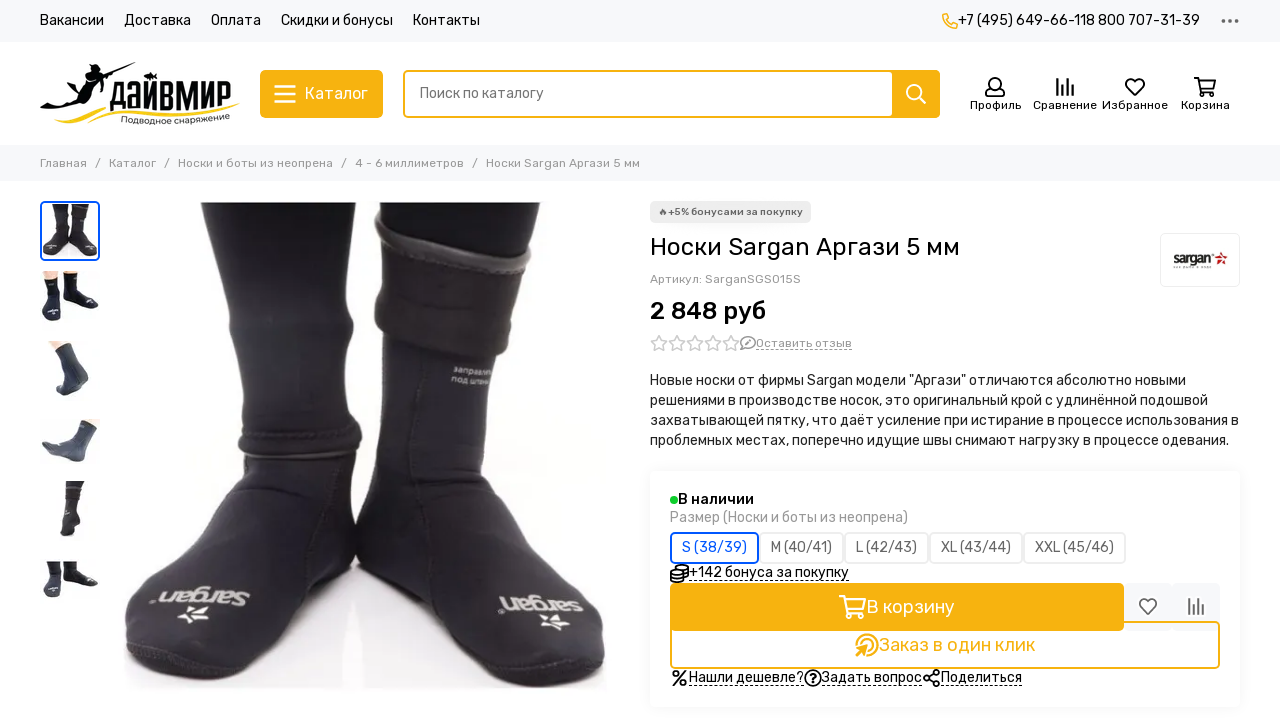

--- FILE ---
content_type: text/html; charset=utf-8
request_url: https://www.divemir.ru/collection/4-6-millimetrov/product/noski-iz-neoprena-sargan-argazi-5mm-smlxlxxl
body_size: 85344
content:
<!doctype html>
<html lang="ru">
	<head><link media='print' onload='this.media="all"' rel='stylesheet' type='text/css' href='/served_assets/public/jquery.modal-0c2631717f4ce8fa97b5d04757d294c2bf695df1d558678306d782f4bf7b4773.css'><meta data-config="{&quot;product_id&quot;:118401790}" name="page-config" content="" /><meta data-config="{&quot;money_with_currency_format&quot;:{&quot;delimiter&quot;:&quot; &quot;,&quot;separator&quot;:&quot;.&quot;,&quot;format&quot;:&quot;%n %u&quot;,&quot;unit&quot;:&quot;руб&quot;,&quot;show_price_without_cents&quot;:1},&quot;currency_code&quot;:&quot;RUR&quot;,&quot;currency_iso_code&quot;:&quot;RUB&quot;,&quot;default_currency&quot;:{&quot;title&quot;:&quot;Российский рубль&quot;,&quot;code&quot;:&quot;RUR&quot;,&quot;rate&quot;:1.0,&quot;format_string&quot;:&quot;%n %u&quot;,&quot;unit&quot;:&quot;руб&quot;,&quot;price_separator&quot;:&quot;&quot;,&quot;is_default&quot;:true,&quot;price_delimiter&quot;:&quot;&quot;,&quot;show_price_with_delimiter&quot;:true,&quot;show_price_without_cents&quot;:true},&quot;facebook&quot;:{&quot;pixelActive&quot;:false,&quot;currency_code&quot;:&quot;RUB&quot;,&quot;use_variants&quot;:null},&quot;vk&quot;:{&quot;pixel_active&quot;:null,&quot;price_list_id&quot;:null},&quot;new_ya_metrika&quot;:true,&quot;ecommerce_data_container&quot;:&quot;dataLayer&quot;,&quot;common_js_version&quot;:null,&quot;vue_ui_version&quot;:null,&quot;feedback_captcha_enabled&quot;:null,&quot;account_id&quot;:578825,&quot;hide_items_out_of_stock&quot;:false,&quot;forbid_order_over_existing&quot;:false,&quot;minimum_items_price&quot;:null,&quot;enable_comparison&quot;:true,&quot;locale&quot;:&quot;ru&quot;,&quot;client_group&quot;:null,&quot;consent_to_personal_data&quot;:{&quot;active&quot;:false,&quot;obligatory&quot;:true,&quot;description&quot;:&quot;Настоящим подтверждаю, что я ознакомлен и согласен с условиями оферты и политики конфиденциальности.&quot;},&quot;recaptcha_key&quot;:&quot;6LfXhUEmAAAAAOGNQm5_a2Ach-HWlFKD3Sq7vfFj&quot;,&quot;recaptcha_key_v3&quot;:&quot;6LcZi0EmAAAAAPNov8uGBKSHCvBArp9oO15qAhXa&quot;,&quot;yandex_captcha_key&quot;:&quot;ysc1_ec1ApqrRlTZTXotpTnO8PmXe2ISPHxsd9MO3y0rye822b9d2&quot;,&quot;checkout_float_order_content_block&quot;:false,&quot;available_products_characteristics_ids&quot;:null,&quot;sber_id_app_id&quot;:&quot;5b5a3c11-72e5-4871-8649-4cdbab3ba9a4&quot;,&quot;theme_generation&quot;:2,&quot;quick_checkout_captcha_enabled&quot;:true,&quot;max_order_lines_count&quot;:500,&quot;sber_bnpl_min_amount&quot;:1000,&quot;sber_bnpl_max_amount&quot;:150000,&quot;counter_settings&quot;:{&quot;data_layer_name&quot;:&quot;dataLayer&quot;,&quot;new_counters_setup&quot;:true,&quot;add_to_cart_event&quot;:true,&quot;remove_from_cart_event&quot;:true,&quot;add_to_wishlist_event&quot;:true,&quot;purchase_event&quot;:true},&quot;site_setting&quot;:{&quot;show_cart_button&quot;:true,&quot;show_service_button&quot;:false,&quot;show_marketplace_button&quot;:false,&quot;show_quick_checkout_button&quot;:true},&quot;warehouses&quot;:[],&quot;captcha_type&quot;:&quot;google&quot;,&quot;human_readable_urls&quot;:false}" name="shop-config" content="" /><meta name='js-evnvironment' content='production' /><meta name='default-locale' content='ru' /><meta name='insales-redefined-api-methods' content="[]" /><script type="text/javascript" src="https://static.insales-cdn.com/assets/static-versioned/v3.72/static/libs/lodash/4.17.21/lodash.min.js"></script><script>dataLayer= []; dataLayer.push({
        event: 'view_item',
        ecommerce: {
          items: [{"item_id":"118401790","item_name":"Носки Sargan Аргази 5 мм","item_category":"Каталог/Носки и боты из неопрена/4 - 6 миллиметров","price":2848}]
         }
      });</script>
<!--InsalesCounter -->
<script type="text/javascript">
(function() {
  if (typeof window.__insalesCounterId !== 'undefined') {
    return;
  }

  try {
    Object.defineProperty(window, '__insalesCounterId', {
      value: 578825,
      writable: true,
      configurable: true
    });
  } catch (e) {
    console.error('InsalesCounter: Failed to define property, using fallback:', e);
    window.__insalesCounterId = 578825;
  }

  if (typeof window.__insalesCounterId === 'undefined') {
    console.error('InsalesCounter: Failed to set counter ID');
    return;
  }

  let script = document.createElement('script');
  script.async = true;
  script.src = '/javascripts/insales_counter.js?7';
  let firstScript = document.getElementsByTagName('script')[0];
  firstScript.parentNode.insertBefore(script, firstScript);
})();
</script>
<!-- /InsalesCounter -->
    <script type="text/javascript">
      (function() {
          (function() { var d=document; var s = d.createElement('script');
  s.type = 'text/javascript'; s.async = true;
  s.src = '//code.jivosite.com/widget/GeJn4FGrQt'; d.head.appendChild(s); })();

      })();
    </script>

	<meta charset="utf-8">
	<meta http-equiv="X-UA-Compatible" content="IE=edge,chrome=1">
	<meta name="viewport" content="width=device-width, initial-scale=1, maximum-scale=5, user-scalable=no">
	<meta name="theme-color" content="#ffffff">
	<meta name="format-detection" content="telephone=no"><meta name="robots" content="index, follow">
		<title>Носки Sargan Аргази 5 мм - купить по выгодной цене | ДайвМир - магазин снаряжения для подводной охоты, дайвинга, фридайвинга и сноркелинга. +7(495) 649-66-11, 8-800-707-31-39</title>
		<meta name="description" content="Предлагаем купить Носки Sargan Аргази 5 мм.
Цена - 2 848 руб. Быстрая доставка.
☎️ +7 (495) 649-66-11
Смотрите все товары в разделе «4 - 6 миллиметров»
"><link rel="canonical" href="https://www.divemir.ru/collection/4-6-millimetrov/product/noski-iz-neoprena-sargan-argazi-5mm-smlxlxxl"><link rel="preconnect" href="https://static.insales-cdn.com" crossorigin>
	<link rel="preconnect" href="https://fonts.googleapis.com">
	<link rel="preconnect" href="https://fonts.gstatic.com" crossorigin>
	<link rel="preload" href="https://static.insales-cdn.com/assets/1/744/6382312/1766763967/theme.css" as="style">
	<link href="https://static.insales-cdn.com/assets/1/744/6382312/1766763967/theme.css" rel="stylesheet"><link rel="preload" href="https://static.insales-cdn.com/assets/1/744/6382312/1766763967/theme.product.css" as="style">
			<link href="https://static.insales-cdn.com/assets/1/744/6382312/1766763967/theme.product.css" rel="stylesheet"><link rel="preload" href="https://fonts.googleapis.com/css2?family=Rubik:wght@400;500&display=swap" as="style">
	<link rel="stylesheet" href="https://fonts.googleapis.com/css2?family=Rubik:wght@400;500&display=swap" media="print" onload="this.media='all'">
	<noscript>
		<link rel="stylesheet" href="https://fonts.googleapis.com/css2?family=Rubik:wght@400;500&display=swap">
	</noscript><link rel="preload" as="script" href="https://static.insales-cdn.com/assets/common-js/common.v2.25.28.js">
	<link rel="preload" as="script" href="https://static.insales-cdn.com/assets/1/744/6382312/1766763967/plugins.js">
	<link rel="preload" as="script" href="https://static.insales-cdn.com/assets/1/744/6382312/1766763967/theme.js"><meta property="og:title" content="Носки Sargan Аргази 5 мм">
		<meta property="og:type" content="website">
		<meta property="og:url" content="https://www.divemir.ru/collection/4-6-millimetrov/product/noski-iz-neoprena-sargan-argazi-5mm-smlxlxxl">
		<meta property="og:image" content="https://static.insales-cdn.com/images/products/1/3196/180292732/1.jpg">
		<meta property="og:description" content="Новые носки от фирмы Sargan модели &quot;Аргази&quot; отличаются абсолютно новыми решениями в производстве носок, это оригинальный крой с удлинённой подошвой захватывающей пятку, что даёт усиление при истирание в процессе использования в проблемных местах, поперечно идущие швы снимают нагруз&hellip;"><link href="https://static.insales-cdn.com/assets/1/744/6382312/1766763967/favicon.png" rel="icon" type="image/png"><meta name='product-id' content='118401790' />
</head>
	<body class="show-preloader">
		<script>
  setTimeout(() => {
    document.querySelector('body').classList.remove('show-preloader')
    setTimeout(() => {
      document.querySelector('.js-preloader').remove()
    }, 400)
  }, 5000)
  window.addEventListener('load', () => {
    setTimeout(() => {
      document.querySelector('body').classList.remove('show-preloader')
      setTimeout(() => {
        document.querySelector('.js-preloader').remove()
      }, 400)
    }, 100)
  })
</script>
<style>.preloader{display:flex;align-items:center;justify-content:center;background-color:#fff;width:100%;height:100%;left:0;top:0;opacity:0;position:fixed;transition:opacity .2s!important;z-index:9999;pointer-events:none}body.show-preloader{overflow:hidden;min-width:320px;width:100%;height:100vh}body.show-preloader .preloader{opacity:1;visibility:visible;pointer-events:auto}.preloader__spinner{width:60px;height:60px;border:5px solid #f7f8fa;border-bottom-color:#f7b30f;border-radius:50%;display:block;box-sizing:border-box;animation:spinPreloader 0.8s linear infinite}@keyframes spinPreloader{0%{transform:rotate(0deg)}100%{transform:rotate(360deg)}}</style>
<div class="preloader js-preloader"><span class="preloader__spinner"></span></div>
		<div data-grid-layout="product">
			<header data-grid="header">
				<div class="header">
	
	<div class="header-panel">
		<div class="container">
			<div class="row align-items-center">
				
				
				<div class="col">
					<div class="header-panel__pages">
						<div class="cut-list js-cut-list">
							
								<div class="cut-list__elem">
									
									
									
										<a href="/page/vakansii" class="header-panel__page">Вакансии</a>
									
								</div>
							
								<div class="cut-list__elem">
									
									
									
										<a href="/page/delivery" class="header-panel__page">Доставка</a>
									
								</div>
							
								<div class="cut-list__elem">
									
									
									
										<a href="/page/payment" class="header-panel__page">Оплата</a>
									
								</div>
							
								<div class="cut-list__elem">
									
									
									
										<a href="/page/sistema-skidok-i-bonusov" class="header-panel__page">Скидки и бонусы</a>
									
								</div>
							
								<div class="cut-list__elem">
									
									
									
										<a href="/page/contacts" class="header-panel__page">Контакты</a>
									
								</div>
							
						</div>
					</div>
				</div>
				
					
					
				
				
					<div class="col-auto">
						<div class="header-panel__phones">
							
								<a href="tel:+74956496611"><svg xmlns="http://www.w3.org/2000/svg" viewBox="0 0 512 512" class="svg-icon" data-icon="phone"><path fill="currentColor" d="m35.5 22.9 94.2-21.7c21.6-5 43.6 6.2 52.3 26.6l43.5 101.5c8 18.6 2.6 40.6-13.1 53.4l-40 32.7a311 311 0 0 0 124.2 124.1l32.7-40a45.9 45.9 0 0 1 53.4-13.1l101.6 43.5a45.7 45.7 0 0 1 26.6 52.3l-21.7 94.2a45.6 45.6 0 0 1-44.6 35.5A444.4 444.4 0 0 1 0 67.5a45.6 45.6 0 0 1 35.5-44.6ZM442.7 464l20.9-90.7-98.2-42.1-55.7 68.1c-98.8-46.4-150.6-98-197-197l68.1-55.7-42.1-98.2L48 69.3A396.5 396.5 0 0 0 442.7 464Z"/></svg>+7 (495) 649-66-11</a>
							
							
								<a href="tel:88007073139">8 800 707-31-39</a>
							
						</div>
					</div>
				
				<div class="col-auto">
					<div class="dropdown dropdown_type_contacts">
						<span class="dropdown__bage">
							<svg xmlns="http://www.w3.org/2000/svg" viewBox="0 0 512 512" class="svg-icon" data-icon="ellipsis"><path fill="currentColor" d="M304 256a48 48 0 1 1-96 0 48 48 0 0 1 96 0zm120-48a48 48 0 1 0 0 96 48 48 0 0 0 0-96zm-336 0a48 48 0 1 0 0 96 48 48 0 0 0 0-96z"/></svg>
						</span>
						<div class="dropdown__popup is-right">
							
								<div class="dropdown__callback">
									<button type="button" class="button button--block button--secondary js-msg-show" data-template="popup-callback">Заказать звонок</button>
								</div>
							
							
								
								
							
							<div class="dropdown__item">
								<div class="contacts">
  
  <div class="contacts__item">
    <div class="contacts__icon"><svg xmlns="http://www.w3.org/2000/svg" viewBox="0 0 512 512" class="svg-icon" data-icon="mail"><path fill="currentColor" d="M464 64H48a48 48 0 0 0-48 48v288a48 48 0 0 0 48 48h416a48 48 0 0 0 48-48V112a48 48 0 0 0-48-48zm0 48v40.8a9970.3 9970.3 0 0 1-134.6 106.5c-16.8 13.2-50.2 45-73.4 44.7-23.2.4-56.6-31.5-73.4-44.7A9969.7 9969.7 0 0 1 48 152.8V112h416zM48 400V214.4c23 18.2 55.4 43.9 105 82.6 21.8 17.2 60 55.2 103 55 42.7.2 80.5-37.2 103-55 49.6-38.7 82-64.3 105-82.6V400H48z"/></svg></div>
    <div class="contacts__title"><a href="mailto:info@divemir.ru">info@divemir.ru</a></div>
  </div>
  
  
  <div class="contacts__item">
    <div class="contacts__icon"><svg xmlns="http://www.w3.org/2000/svg" viewBox="0 0 384 512" class="svg-icon" data-icon="map-marker"><path fill="currentColor" d="M192 0A192 192 0 0 0 0 192c0 71.1 24 93.3 151.3 297.4a48 48 0 0 0 81.4 0C360.1 285.2 384 263.1 384 192A192 192 0 0 0 192 0zm0 464C64.6 259.7 48 246.8 48 192a144 144 0 0 1 288 0c0 54.6-15.2 65.4-144 272zm-80-272a80 80 0 1 1 160 0 80 80 0 0 1-160 0z"/></svg></div>
    <div class="contacts__title"><p>г. Москва, МКАД 32-й км (внешняя сторона), владение 4, ТЦ Бухта ЮГ, 2 этаж, павильон 27.8</p>
<div class="footer-item__content" style="margin: 5px 0 0;">
<p>Вход со стороны МКАД: войдя в центральный вход Вы увидите эскалатор наверх, слева от него лифт, на лифте поднимаетесь на 2-й этаж, из лифта поворачиваете налево и идете по центральной линии примерно до середины торгового цента, по правую руку будет находиться магазин ДайвМир.</p>
<p style="text-align: left;">&nbsp;</p>
</div></div>
  </div>
  
  
  <div class="contacts__item">
    <div class="contacts__icon"><svg xmlns="http://www.w3.org/2000/svg" viewBox="0 0 512 512" class="svg-icon" data-icon="clock"><path fill="currentColor" d="M256 8a248 248 0 1 0 0 496 248 248 0 0 0 0-496zm0 448a200 200 0 1 1-.1-399.9A200 200 0 0 1 256 456zm61.8-104.4-84.9-61.7a12 12 0 0 1-4.9-9.7V116a12 12 0 0 1 12-12h32a12 12 0 0 1 12 12v141.7l66.8 48.6a12 12 0 0 1 2.6 16.8L334.6 349a12 12 0 0 1-16.8 2.6z"/></svg></div>
    <div class="contacts__title"><p>Ежедневно с 10:00 до 21:00<span style="color: rgb(0, 0, 0); background-color: rgb(241, 196, 15);"></span></p></div>
  </div>
  
  
</div>
							</div>
							
								<div class="social social_type_grid">
		<div class="social__items"><a href="https://vk.com/divemir" class="social__item social__item_vk" rel="noopener noreferrer nofollow" target="_blank" data-social-qr='{"title": "ВКонтакте", "url": "https://vk.com/divemir", "icon": "vk"}' title="ВКонтакте"><svg xmlns="http://www.w3.org/2000/svg" viewBox="0 0 100 100" class="svg-social" data-social="vk"><path d="M0 48C0 25.4 0 14 7 7s18.4-7 41-7h4c22.6 0 34 0 41 7s7 18.4 7 41v4c0 22.6 0 34-7 41s-18.4 7-41 7h-4c-22.6 0-34 0-41-7S0 74.6 0 52v-4Z" fill="#07F"/><path d="M53.2 72C30.4 72 17.4 56.4 17 30.4h11.4c.4 19.1 8.8 27.2 15.4 28.9V30.4h10.8V47c6.6-.7 13.5-8.2 15.8-16.5h10.8a31.8 31.8 0 0 1-14.6 20.8c5.3 2.5 13.8 9 17 20.8H71.8c-2.5-7.9-8.8-14-17.2-14.8V72h-1.3Z" fill="#fff"/></svg></a><a href="https://www.instagram.com/divemir.ru/" class="social__item social__item_instagram" rel="noopener noreferrer nofollow" target="_blank" data-social-qr='{"title": "Instagram", "url": "https://www.instagram.com/divemir.ru/", "icon": "instagram"}' title="Instagram"><svg xmlns="http://www.w3.org/2000/svg" viewBox="0 0 100 100" class="svg-social" data-social="instagram"><path d="M17.3 2.6c-3.3 1.3-6.1 3-9 5.8a24.5 24.5 0 0 0-5.7 8.8C1.4 20.4.6 24 .3 29.4.1 34.7 0 36.4 0 50c0 13.6 0 15.3.3 20.6.2 5.3 1.1 9 2.3 12.1 1.3 3.3 3 6.1 5.8 8.9 2.8 2.8 5.6 4.5 8.9 5.8 3.1 1.2 6.8 2 12 2.3 5.4.2 7.1.3 20.7.3s15.3 0 20.6-.3a37 37 0 0 0 12.1-2.3c3.3-1.3 6.1-3 9-5.8 2.7-2.8 4.4-5.6 5.7-8.9 1.2-3.1 2-6.8 2.3-12.1.2-5.3.3-7 .3-20.6 0-13.6 0-15.3-.3-20.6-.2-5.4-1.1-9-2.3-12.2-1.3-3.2-3-6-5.8-8.8a24.5 24.5 0 0 0-8.8-5.8C79.6 1.4 76 .6 70.6.3 65.3.1 63.6 0 50 0 36.4 0 34.7 0 29.4.3c-5.3.2-9 1-12.1 2.3Zm52.9 6.7c4.9.2 7.5 1 9.3 1.7 2.3 1 4 2 5.7 3.8 1.8 1.7 2.9 3.4 3.8 5.7.7 1.8 1.5 4.4 1.7 9.3.3 5.3.3 6.9.3 20.2 0 13.4 0 15-.3 20.2-.2 4.9-1 7.5-1.7 9.3-1 2.3-2 4-3.8 5.8a15.6 15.6 0 0 1-5.7 3.7c-1.8.7-4.4 1.5-9.3 1.7-5.3.3-6.8.3-20.2.3-13.4 0-15 0-20.2-.3-4.9-.2-7.5-1-9.3-1.7-2.3-1-4-2-5.7-3.7a15.6 15.6 0 0 1-3.8-5.8c-.7-1.8-1.5-4.4-1.7-9.3C9 65 9 63.4 9 50c0-13.3 0-15 .3-20.2.2-4.9 1-7.5 1.7-9.3 1-2.3 2-4 3.8-5.7 1.7-1.8 3.4-2.9 5.7-3.8 1.8-.7 4.4-1.5 9.3-1.7C35.1 9 36.6 9 50 9c13.4 0 15 0 20.2.3Z" fill="url(#instagram_a_header_dropdown_social)"/><path d="M24.3 50a25.7 25.7 0 1 0 51.4 0 25.7 25.7 0 0 0-51.4 0Zm42.4 0a16.7 16.7 0 1 1-33.4 0 16.7 16.7 0 0 1 33.4 0Z" fill="url(#instagram_b_header_dropdown_social)"/><path d="M76.7 29.3a6 6 0 1 0 0-12 6 6 0 0 0 0 12Z" fill="#654C9F"/><defs><radialGradient id="instagram_a_header_dropdown_social" cx="0" cy="0" r="1" gradientUnits="userSpaceOnUse" gradientTransform="matrix(144.37777 -7.56829 6.43427 122.74447 1.8 90.8)"><stop stop-color="#FED576"/><stop offset=".3" stop-color="#F47133"/><stop offset=".6" stop-color="#BC3081"/><stop offset="1" stop-color="#4C63D2"/></radialGradient><radialGradient id="instagram_b_header_dropdown_social" cx="0" cy="0" r="1" gradientUnits="userSpaceOnUse" gradientTransform="rotate(-3 1367.6 -446.7) scale(74.2418 63.1175)"><stop stop-color="#FED576"/><stop offset=".3" stop-color="#F47133"/><stop offset=".6" stop-color="#BC3081"/><stop offset="1" stop-color="#4C63D2"/></radialGradient></defs></svg></a></div>
	</div>
							
						</div>
					</div>
				</div>
			</div>
		</div>
	</div>
	<div class="header-main js-header-main-sticky">
		<div class="container header-main__container">
			<div class="row align-items-center header-main__row">
				<div class="col-auto header-main__col-menu">
					<div class="mobile-menu js-mobile-menu">
	<button class="mobile-menu__trigger js-mobile-menu-trigger" data-toolbar-item="mobile-menu">
		<svg xmlns="http://www.w3.org/2000/svg" viewBox="0 0 448 512" class="svg-icon" data-icon="bars"><path fill="currentColor" d="M436 124H12a12 12 0 0 1-12-12V80a12 12 0 0 1 12-12h424a12 12 0 0 1 12 12v32a12 12 0 0 1-12 12zm0 160H12a12 12 0 0 1-12-12v-32a12 12 0 0 1 12-12h424a12 12 0 0 1 12 12v32a12 12 0 0 1-12 12zm0 160H12a12 12 0 0 1-12-12v-32a12 12 0 0 1 12-12h424a12 12 0 0 1 12 12v32a12 12 0 0 1-12 12z"/></svg>
	</button>
	<div class="mobile-menu__dropdown">
		<span class="mobile-menu__header">
			
			
			
			Меню
			<button class="mobile-menu__close js-mobile-menu-close" aria-label="close"><svg viewBox="0 0 32 32"><path d="M10,10 L22,22 M22,10 L10,22"></path></svg></button>
		</span>
		<div class="mobile-menu__content">
			
				<a href="/compares" class="mobile-menu__compare is-hidden js-mobile-menu-swap" data-target="compare">
					<svg xmlns="http://www.w3.org/2000/svg" viewBox="0 0 448 512" class="svg-icon" data-icon="compare"><path fill="currentColor" d="M160 84V44a16 16 0 0 1 16-16h256a16 16 0 0 1 16 16v40a16 16 0 0 1-16 16H176a16 16 0 0 1-16-16zM16 228h416a16 16 0 0 0 16-16v-40a16 16 0 0 0-16-16H16a16 16 0 0 0-16 16v40a16 16 0 0 0 16 16zm0 256h416a16 16 0 0 0 16-16v-40a16 16 0 0 0-16-16H16a16 16 0 0 0-16 16v40a16 16 0 0 0 16 16zm160-128h256a16 16 0 0 0 16-16v-40a16 16 0 0 0-16-16H176a16 16 0 0 0-16 16v40a16 16 0 0 0 16 16z"/><path fill="currentColor" d="M160 80V48a12 12 0 0 1 12-12h264a12 12 0 0 1 12 12v32a12 12 0 0 1-12 12H172a12 12 0 0 1-12-12zM12 220h424a12 12 0 0 0 12-12v-32a12 12 0 0 0-12-12H12a12 12 0 0 0-12 12v32a12 12 0 0 0 12 12zm0 256h424a12 12 0 0 0 12-12v-32a12 12 0 0 0-12-12H12a12 12 0 0 0-12 12v32a12 12 0 0 0 12 12zm160-128h264a12 12 0 0 0 12-12v-32a12 12 0 0 0-12-12H172a12 12 0 0 0-12 12v32a12 12 0 0 0 12 12z"/><path fill="currentColor" d="M160 80V48a12 12 0 0 1 12-12h264a12 12 0 0 1 12 12v32a12 12 0 0 1-12 12H172a12 12 0 0 1-12-12zM12 220h424a12 12 0 0 0 12-12v-32a12 12 0 0 0-12-12H12a12 12 0 0 0-12 12v32a12 12 0 0 0 12 12zm0 256h424a12 12 0 0 0 12-12v-32a12 12 0 0 0-12-12H12a12 12 0 0 0-12 12v32a12 12 0 0 0 12 12zm160-128h264a12 12 0 0 0 12-12v-32a12 12 0 0 0-12-12H172a12 12 0 0 0-12 12v32a12 12 0 0 0 12 12z"/></svg>
					<div class="mobile-menu__compare-title">
						Сравнение
						<span class="mobile-menu__compare-count"></span>
					</div>
					<span><svg xmlns="http://www.w3.org/2000/svg" viewBox="0 0 256 512" class="svg-icon" data-icon="chevron-right"><path fill="currentColor" d="M24.7 38.1 5 57.9a12 12 0 0 0 0 17L185.6 256 5 437.1a12 12 0 0 0 0 17l19.8 19.8a12 12 0 0 0 17 0L251 264.5a12 12 0 0 0 0-17L41.7 38.1a12 12 0 0 0-17 0z"/></svg></span>
				</a>
			
			
			
				<div class="mobile-collections">
					
						<div class="mobile-collections__item" data-nav-item="20099492">
							
								<a href="/collection/podarochnye-sertifikaty">Подарочные сертификаты</a>
							
						</div>
					
						<div class="mobile-collections__item" data-nav-item="49120745">
							
								<a href="/collection/rasprodazha" class="js-mobile-collections-toggle">Распродажа %<span><svg xmlns="http://www.w3.org/2000/svg" viewBox="0 0 256 512" class="svg-icon" data-icon="chevron-right"><path fill="currentColor" d="M24.7 38.1 5 57.9a12 12 0 0 0 0 17L185.6 256 5 437.1a12 12 0 0 0 0 17l19.8 19.8a12 12 0 0 0 17 0L251 264.5a12 12 0 0 0 0-17L41.7 38.1a12 12 0 0 0-17 0z"/></svg></span></a>
								<div class="mobile-collections__submenu">
									<div class="mobile-menu__header">
										<button class="mobile-collections__back js-mobile-collections-toggle" aria-label="back"><svg xmlns="http://www.w3.org/2000/svg" viewBox="0 0 256 512" class="svg-icon" data-icon="chevron-left"><path fill="currentColor" d="m231.3 473.9 19.8-19.8a12 12 0 0 0 0-17L70.4 256 251 74.9a12 12 0 0 0 0-17l-19.8-19.8a12 12 0 0 0-17 0L5 247.5a12 12 0 0 0 0 17l209.4 209.4a12 12 0 0 0 17 0z"/></svg></button>
										<div class="mobile-menu__header-title">Распродажа %</div>
										<button class="mobile-menu__close js-mobile-menu-close" aria-label="close"><svg viewBox="0 0 32 32"><path d="M10,10 L22,22 M22,10 L10,22"></path></svg></button>
									</div>
									<div class="mobile-menu__content">
										<div class="mobile-collections__item" data-nav-item="49120745-all"><a href="/collection/rasprodazha">Все товары</a></div>
										
											<div class="mobile-collections__item" data-nav-item="49417289">
												
													<a href="/collection/maski">Маски</a>
												
											</div>
										
											<div class="mobile-collections__item" data-nav-item="49421313">
												
													<a href="/collection/gidrokostyumy-b22641">Гидрокостюмы</a>
												
											</div>
										
											<div class="mobile-collections__item" data-nav-item="49421337">
												
													<a href="/collection/noski-2">Носки</a>
												
											</div>
										
											<div class="mobile-collections__item" data-nav-item="51829129">
												
													<a href="/collection/ruzhya">Ружья</a>
												
											</div>
										
											<div class="mobile-collections__item" data-nav-item="51829225">
												
													<a href="/collection/lopasti">Лопасти</a>
												
											</div>
										
											<div class="mobile-collections__item" data-nav-item="51831169">
												
													<a href="/collection/ochki-dlya-plavaniya-3">Очки для плавания</a>
												
											</div>
										
											<div class="mobile-collections__item" data-nav-item="51831345">
												
													<a href="/collection/trubki">Трубки</a>
												
											</div>
										
											<div class="mobile-collections__item" data-nav-item="51831497">
												
													<a href="/collection/chehly-vodonepronitsaemye-dlya-gadzhetov-a8366a">Чехлы водонепроницаемые для гаджетов</a>
												
											</div>
										
											<div class="mobile-collections__item" data-nav-item="51831593">
												
													<a href="/collection/sumki">Сумки</a>
												
											</div>
										
									</div>
								</div>
							
						</div>
					
						<div class="mobile-collections__item" data-nav-item="9549231">
							
								<a href="/collection/ruzhya-slingi-i-aksessuary" class="js-mobile-collections-toggle">Ружья, арбалеты и слинги<span><svg xmlns="http://www.w3.org/2000/svg" viewBox="0 0 256 512" class="svg-icon" data-icon="chevron-right"><path fill="currentColor" d="M24.7 38.1 5 57.9a12 12 0 0 0 0 17L185.6 256 5 437.1a12 12 0 0 0 0 17l19.8 19.8a12 12 0 0 0 17 0L251 264.5a12 12 0 0 0 0-17L41.7 38.1a12 12 0 0 0-17 0z"/></svg></span></a>
								<div class="mobile-collections__submenu">
									<div class="mobile-menu__header">
										<button class="mobile-collections__back js-mobile-collections-toggle" aria-label="back"><svg xmlns="http://www.w3.org/2000/svg" viewBox="0 0 256 512" class="svg-icon" data-icon="chevron-left"><path fill="currentColor" d="m231.3 473.9 19.8-19.8a12 12 0 0 0 0-17L70.4 256 251 74.9a12 12 0 0 0 0-17l-19.8-19.8a12 12 0 0 0-17 0L5 247.5a12 12 0 0 0 0 17l209.4 209.4a12 12 0 0 0 17 0z"/></svg></button>
										<div class="mobile-menu__header-title">Ружья, арбалеты и слинги</div>
										<button class="mobile-menu__close js-mobile-menu-close" aria-label="close"><svg viewBox="0 0 32 32"><path d="M10,10 L22,22 M22,10 L10,22"></path></svg></button>
									</div>
									<div class="mobile-menu__content">
										<div class="mobile-collections__item" data-nav-item="9549231-all"><a href="/collection/ruzhya-slingi-i-aksessuary">Все товары</a></div>
										
											<div class="mobile-collections__item" data-nav-item="9549242">
												
													<a href="/collection/ruzhya-pnevmaticheskie" class="js-mobile-collections-toggle">Ружья пневматические<span><svg xmlns="http://www.w3.org/2000/svg" viewBox="0 0 256 512" class="svg-icon" data-icon="chevron-right"><path fill="currentColor" d="M24.7 38.1 5 57.9a12 12 0 0 0 0 17L185.6 256 5 437.1a12 12 0 0 0 0 17l19.8 19.8a12 12 0 0 0 17 0L251 264.5a12 12 0 0 0 0-17L41.7 38.1a12 12 0 0 0-17 0z"/></svg></span></a>
													<div class="mobile-collections__submenu">
														<div class="mobile-menu__header">
															<button class="mobile-collections__back js-mobile-collections-toggle" aria-label="back"><svg xmlns="http://www.w3.org/2000/svg" viewBox="0 0 256 512" class="svg-icon" data-icon="chevron-left"><path fill="currentColor" d="m231.3 473.9 19.8-19.8a12 12 0 0 0 0-17L70.4 256 251 74.9a12 12 0 0 0 0-17l-19.8-19.8a12 12 0 0 0-17 0L5 247.5a12 12 0 0 0 0 17l209.4 209.4a12 12 0 0 0 17 0z"/></svg></button>
															<div class="mobile-menu__header-title">Ружья пневматические</div>
															<button class="mobile-menu__close js-mobile-menu-close" aria-label="close"><svg viewBox="0 0 32 32"><path d="M10,10 L22,22 M22,10 L10,22"></path></svg></button>
														</div>
														<div class="mobile-menu__content">
															<div class="mobile-collections__item" data-nav-item="9549242-all"><a href="/collection/ruzhya-pnevmaticheskie">Все товары</a></div>
															
																<div class="mobile-collections__item" data-nav-item="9549268">
																	
																		<a href="/collection/30-40-santimetrov">30-49 сантиметров</a>
																	
																</div>
															
																<div class="mobile-collections__item" data-nav-item="9549269">
																	
																		<a href="/collection/45-55-santimetrov">50-59 сантиметров</a>
																	
																</div>
															
																<div class="mobile-collections__item" data-nav-item="9549281">
																	
																		<a href="/collection/65-75-santimetrov">60-69 сантиметров</a>
																	
																</div>
															
																<div class="mobile-collections__item" data-nav-item="9892474">
																	
																		<a href="/collection/70-75-santimetrov">70-79 сантиметров</a>
																	
																</div>
															
																<div class="mobile-collections__item" data-nav-item="9549283">
																	
																		<a href="/collection/80-santimetrov-i-bolee">80-89 сантиметров</a>
																	
																</div>
															
																<div class="mobile-collections__item" data-nav-item="9892475">
																	
																		<a href="/collection/90-95-santimetrov">90-99 сантиметров</a>
																	
																</div>
															
																<div class="mobile-collections__item" data-nav-item="9892682">
																	
																		<a href="/collection/100-115-santimetrov">100-119 сантиметров</a>
																	
																</div>
															
																<div class="mobile-collections__item" data-nav-item="9892683">
																	
																		<a href="/collection/120-i-bolshe">120 и больше</a>
																	
																</div>
															
														</div>
													</div>
												
											</div>
										
											<div class="mobile-collections__item" data-nav-item="9549243">
												
													<a href="/collection/ruzhya-arbalety" class="js-mobile-collections-toggle">Ружья арбалеты<span><svg xmlns="http://www.w3.org/2000/svg" viewBox="0 0 256 512" class="svg-icon" data-icon="chevron-right"><path fill="currentColor" d="M24.7 38.1 5 57.9a12 12 0 0 0 0 17L185.6 256 5 437.1a12 12 0 0 0 0 17l19.8 19.8a12 12 0 0 0 17 0L251 264.5a12 12 0 0 0 0-17L41.7 38.1a12 12 0 0 0-17 0z"/></svg></span></a>
													<div class="mobile-collections__submenu">
														<div class="mobile-menu__header">
															<button class="mobile-collections__back js-mobile-collections-toggle" aria-label="back"><svg xmlns="http://www.w3.org/2000/svg" viewBox="0 0 256 512" class="svg-icon" data-icon="chevron-left"><path fill="currentColor" d="m231.3 473.9 19.8-19.8a12 12 0 0 0 0-17L70.4 256 251 74.9a12 12 0 0 0 0-17l-19.8-19.8a12 12 0 0 0-17 0L5 247.5a12 12 0 0 0 0 17l209.4 209.4a12 12 0 0 0 17 0z"/></svg></button>
															<div class="mobile-menu__header-title">Ружья арбалеты</div>
															<button class="mobile-menu__close js-mobile-menu-close" aria-label="close"><svg viewBox="0 0 32 32"><path d="M10,10 L22,22 M22,10 L10,22"></path></svg></button>
														</div>
														<div class="mobile-menu__content">
															<div class="mobile-collections__item" data-nav-item="9549243-all"><a href="/collection/ruzhya-arbalety">Все товары</a></div>
															
																<div class="mobile-collections__item" data-nav-item="9549315">
																	
																		<a href="/collection/35-40-santimetrov">35-49 сантиметров</a>
																	
																</div>
															
																<div class="mobile-collections__item" data-nav-item="9549336">
																	
																		<a href="/collection/45-55-santimetrov-2">50-59 сантиметров</a>
																	
																</div>
															
																<div class="mobile-collections__item" data-nav-item="9549359">
																	
																		<a href="/collection/60-santimetrov">60-69 сантиметров</a>
																	
																</div>
															
																<div class="mobile-collections__item" data-nav-item="9549363">
																	
																		<a href="/collection/75-santimetrov">70-79 сантиметров</a>
																	
																</div>
															
																<div class="mobile-collections__item" data-nav-item="9549375">
																	
																		<a href="/collection/85-santimetrov">80-89 сантиметров</a>
																	
																</div>
															
																<div class="mobile-collections__item" data-nav-item="9549376">
																	
																		<a href="/collection/katalog-1-c4403d">90-99 сантиметров</a>
																	
																</div>
															
																<div class="mobile-collections__item" data-nav-item="9549378">
																	
																		<a href="/collection/katalog-1-da606a">100-109 сантиметров</a>
																	
																</div>
															
																<div class="mobile-collections__item" data-nav-item="9892741">
																	
																		<a href="/collection/110-115-santimetrov">110-119 сантиметров</a>
																	
																</div>
															
																<div class="mobile-collections__item" data-nav-item="9845783">
																	
																		<a href="/collection/120-135-santimetrov">120-139 сантиметров</a>
																	
																</div>
															
																<div class="mobile-collections__item" data-nav-item="9845784">
																	
																		<a href="/collection/140-santimetrov-i-bolee">140 сантиметров и более</a>
																	
																</div>
															
														</div>
													</div>
												
											</div>
										
											<div class="mobile-collections__item" data-nav-item="9549244">
												
													<a href="/collection/slingi">Слинги</a>
												
											</div>
										
									</div>
								</div>
							
						</div>
					
						<div class="mobile-collections__item" data-nav-item="9550176">
							
								<a href="/collection/aksesuary" class="js-mobile-collections-toggle">Аксессуары и запчасти<span><svg xmlns="http://www.w3.org/2000/svg" viewBox="0 0 256 512" class="svg-icon" data-icon="chevron-right"><path fill="currentColor" d="M24.7 38.1 5 57.9a12 12 0 0 0 0 17L185.6 256 5 437.1a12 12 0 0 0 0 17l19.8 19.8a12 12 0 0 0 17 0L251 264.5a12 12 0 0 0 0-17L41.7 38.1a12 12 0 0 0-17 0z"/></svg></span></a>
								<div class="mobile-collections__submenu">
									<div class="mobile-menu__header">
										<button class="mobile-collections__back js-mobile-collections-toggle" aria-label="back"><svg xmlns="http://www.w3.org/2000/svg" viewBox="0 0 256 512" class="svg-icon" data-icon="chevron-left"><path fill="currentColor" d="m231.3 473.9 19.8-19.8a12 12 0 0 0 0-17L70.4 256 251 74.9a12 12 0 0 0 0-17l-19.8-19.8a12 12 0 0 0-17 0L5 247.5a12 12 0 0 0 0 17l209.4 209.4a12 12 0 0 0 17 0z"/></svg></button>
										<div class="mobile-menu__header-title">Аксессуары и запчасти</div>
										<button class="mobile-menu__close js-mobile-menu-close" aria-label="close"><svg viewBox="0 0 32 32"><path d="M10,10 L22,22 M22,10 L10,22"></path></svg></button>
									</div>
									<div class="mobile-menu__content">
										<div class="mobile-collections__item" data-nav-item="9550176-all"><a href="/collection/aksesuary">Все товары</a></div>
										
											<div class="mobile-collections__item" data-nav-item="47819321">
												
													<a href="/collection/aktsiya-salvimar-wild-i-wild-pro">Акция Salvimar WILD и WILD PRO</a>
												
											</div>
										
											<div class="mobile-collections__item" data-nav-item="9550177">
												
													<a href="/collection/dlya-ruzhey">Запчасти и комплектующие для ружей</a>
												
											</div>
										
											<div class="mobile-collections__item" data-nav-item="9549505">
												
													<a href="/collection/amortizatory-i-karabiny">Амортизаторы и карабины</a>
												
											</div>
										
											<div class="mobile-collections__item" data-nav-item="9549503">
												
													<a href="/collection/lini-monolini-obzhimnye-trubki">Лини, монолини, обжимные трубки</a>
												
											</div>
										
											<div class="mobile-collections__item" data-nav-item="9550172">
												
													<a href="/collection/kukany">Куканы</a>
												
											</div>
										
											<div class="mobile-collections__item" data-nav-item="9549476">
												
													<a href="/collection/katushki-dlya-ruzhey">Катушки для ружей</a>
												
											</div>
										
											<div class="mobile-collections__item" data-nav-item="9549518">
												
													<a href="/collection/nakonechniki-i-boyki">Наконечники однозубые и бойки</a>
												
											</div>
										
											<div class="mobile-collections__item" data-nav-item="14520854">
												
													<a href="/collection/nakonechniki-mnogozubye">Наконечники многозубые</a>
												
											</div>
										
											<div class="mobile-collections__item" data-nav-item="9549490">
												
													<a href="/collection/zaryazhalki-i-upory">Заряжалки и упоры</a>
												
											</div>
										
											<div class="mobile-collections__item" data-nav-item="9695649">
												
													<a href="/collection/kompensatory-plavuchesti">Компенсаторы плавучести и держатели для фонарей</a>
												
											</div>
										
											<div class="mobile-collections__item" data-nav-item="9549517">
												
													<a href="/collection/garpuny">Гарпуны</a>
												
											</div>
										
											<div class="mobile-collections__item" data-nav-item="9549578">
												
													<a href="/collection/begunki-i-hvostoviki">Бегунки / скользящие втулки</a>
												
											</div>
										
											<div class="mobile-collections__item" data-nav-item="9549577">
												
													<a href="/collection/tyagi-i-zatsepy-dlya-arbaletov">Тяги и зацепы для арбалетов</a>
												
											</div>
										
											<div class="mobile-collections__item" data-nav-item="11902119">
												
													<a href="/collection/tyagi-dlya-slingov">Тяги для слингов</a>
												
											</div>
										
											<div class="mobile-collections__item" data-nav-item="9720166">
												
													<a href="/collection/linesbrosy">Линесбросы</a>
												
											</div>
										
											<div class="mobile-collections__item" data-nav-item="9722775">
												
													<a href="/collection/himicheskie-sredstva">Химические средства</a>
												
											</div>
										
											<div class="mobile-collections__item" data-nav-item="9737989">
												
													<a href="/collection/aksessuary-dlya-trubok-dlya-plavaniya">Аксессуары для трубок для плавания</a>
												
											</div>
										
											<div class="mobile-collections__item" data-nav-item="9794318">
												
													<a href="/collection/flazhki-dlya-garpunov">Флажки для гарпунов</a>
												
											</div>
										
											<div class="mobile-collections__item" data-nav-item="19002148">
												
													<a href="/collection/aksessuary-dlya-last">Аксессуары для ласт</a>
												
											</div>
										
											<div class="mobile-collections__item" data-nav-item="19477003">
												
													<a href="/collection/veshalki">Вешалки</a>
												
											</div>
										
											<div class="mobile-collections__item" data-nav-item="14410476">
												
													<a href="/collection/aksessuary-dlya-gidrokostyumov">Аксессуары для гидрокостюмов</a>
												
											</div>
										
											<div class="mobile-collections__item" data-nav-item="19481493">
												
													<a href="/collection/komplekty-dlya-osnastki-podvodnogo-ruzhya">Комплекты для оснастки подводного ружья</a>
												
											</div>
										
											<div class="mobile-collections__item" data-nav-item="21185829">
												
													<a href="/collection/nakidki-poncho">Накидки-пончо</a>
												
											</div>
										
											<div class="mobile-collections__item" data-nav-item="21185875">
												
													<a href="/collection/nakidki-na-avtomobilnoe-kreslo">Накидки на автомобильное кресло</a>
												
											</div>
										
											<div class="mobile-collections__item" data-nav-item="21460332">
												
													<a href="/collection/poplavki-dlya-linya">Поплавки для линя</a>
												
											</div>
										
											<div class="mobile-collections__item" data-nav-item="22010434">
												
													<a href="/collection/manki">Манки</a>
												
											</div>
										
											<div class="mobile-collections__item" data-nav-item="27867888">
												
													<a href="/collection/zazhimy-dlya-nosa">Аксессуары для фридайвинга</a>
												
											</div>
										
											<div class="mobile-collections__item" data-nav-item="29110861">
												
													<a href="/collection/verevki-shnury-i-rezinki">Веревки, шнуры и резинки</a>
												
											</div>
										
											<div class="mobile-collections__item" data-nav-item="30451067">
												
													<a href="/collection/aksessuary-dlya-podvodnoy-foto-i-videosemki">Аксессуары для подводной фото и видеосъемки</a>
												
											</div>
										
											<div class="mobile-collections__item" data-nav-item="30919508">
												
													<a href="/collection/yaschiki">Ящики</a>
												
											</div>
										
											<div class="mobile-collections__item" data-nav-item="30954489">
												
													<a href="/collection/lineyki">Линейки</a>
												
											</div>
										
											<div class="mobile-collections__item" data-nav-item="31234659">
												
													<a href="/collection/kolobashka">Колобашка</a>
												
											</div>
										
											<div class="mobile-collections__item" data-nav-item="31350575">
												
													<a href="/collection/sheykery">Шейкеры</a>
												
											</div>
										
											<div class="mobile-collections__item" data-nav-item="48798281">
												
													<a href="/collection/svistki">Свистки</a>
												
											</div>
										
									</div>
								</div>
							
						</div>
					
						<div class="mobile-collections__item" data-nav-item="9549647">
							
								<a href="/collection/gidrokostyumy" class="js-mobile-collections-toggle">Гидрокостюмы<span><svg xmlns="http://www.w3.org/2000/svg" viewBox="0 0 256 512" class="svg-icon" data-icon="chevron-right"><path fill="currentColor" d="M24.7 38.1 5 57.9a12 12 0 0 0 0 17L185.6 256 5 437.1a12 12 0 0 0 0 17l19.8 19.8a12 12 0 0 0 17 0L251 264.5a12 12 0 0 0 0-17L41.7 38.1a12 12 0 0 0-17 0z"/></svg></span></a>
								<div class="mobile-collections__submenu">
									<div class="mobile-menu__header">
										<button class="mobile-collections__back js-mobile-collections-toggle" aria-label="back"><svg xmlns="http://www.w3.org/2000/svg" viewBox="0 0 256 512" class="svg-icon" data-icon="chevron-left"><path fill="currentColor" d="m231.3 473.9 19.8-19.8a12 12 0 0 0 0-17L70.4 256 251 74.9a12 12 0 0 0 0-17l-19.8-19.8a12 12 0 0 0-17 0L5 247.5a12 12 0 0 0 0 17l209.4 209.4a12 12 0 0 0 17 0z"/></svg></button>
										<div class="mobile-menu__header-title">Гидрокостюмы</div>
										<button class="mobile-menu__close js-mobile-menu-close" aria-label="close"><svg viewBox="0 0 32 32"><path d="M10,10 L22,22 M22,10 L10,22"></path></svg></button>
									</div>
									<div class="mobile-menu__content">
										<div class="mobile-collections__item" data-nav-item="9549647-all"><a href="/collection/gidrokostyumy">Все товары</a></div>
										
											<div class="mobile-collections__item" data-nav-item="9549658">
												
													<a href="/collection/gidrokostyumy-dlya-podvodnoy-ohoty" class="js-mobile-collections-toggle">Гидрокостюмы для подводной охоты<span><svg xmlns="http://www.w3.org/2000/svg" viewBox="0 0 256 512" class="svg-icon" data-icon="chevron-right"><path fill="currentColor" d="M24.7 38.1 5 57.9a12 12 0 0 0 0 17L185.6 256 5 437.1a12 12 0 0 0 0 17l19.8 19.8a12 12 0 0 0 17 0L251 264.5a12 12 0 0 0 0-17L41.7 38.1a12 12 0 0 0-17 0z"/></svg></span></a>
													<div class="mobile-collections__submenu">
														<div class="mobile-menu__header">
															<button class="mobile-collections__back js-mobile-collections-toggle" aria-label="back"><svg xmlns="http://www.w3.org/2000/svg" viewBox="0 0 256 512" class="svg-icon" data-icon="chevron-left"><path fill="currentColor" d="m231.3 473.9 19.8-19.8a12 12 0 0 0 0-17L70.4 256 251 74.9a12 12 0 0 0 0-17l-19.8-19.8a12 12 0 0 0-17 0L5 247.5a12 12 0 0 0 0 17l209.4 209.4a12 12 0 0 0 17 0z"/></svg></button>
															<div class="mobile-menu__header-title">Гидрокостюмы для подводной охоты</div>
															<button class="mobile-menu__close js-mobile-menu-close" aria-label="close"><svg viewBox="0 0 32 32"><path d="M10,10 L22,22 M22,10 L10,22"></path></svg></button>
														</div>
														<div class="mobile-menu__content">
															<div class="mobile-collections__item" data-nav-item="9549658-all"><a href="/collection/gidrokostyumy-dlya-podvodnoy-ohoty">Все товары</a></div>
															
																<div class="mobile-collections__item" data-nav-item="20847253">
																	
																		<a href="/collection/1-2-millimetra-2">1-2 миллиметра</a>
																	
																</div>
															
																<div class="mobile-collections__item" data-nav-item="9549709">
																	
																		<a href="/collection/1-3-millimetra">3 миллиметра</a>
																	
																</div>
															
																<div class="mobile-collections__item" data-nav-item="9549711">
																	
																		<a href="/collection/5-millimetrov">5 миллиметров</a>
																	
																</div>
															
																<div class="mobile-collections__item" data-nav-item="9549713">
																	
																		<a href="/collection/7-millimetrov">7 миллиметров</a>
																	
																</div>
															
																<div class="mobile-collections__item" data-nav-item="16257067">
																	
																		<a href="/collection/9-millimetrov">9 миллиметров</a>
																	
																</div>
															
																<div class="mobile-collections__item" data-nav-item="9549714">
																	
																		<a href="/collection/katalog-1-ff753f">10 миллиметров</a>
																	
																</div>
															
																<div class="mobile-collections__item" data-nav-item="16781099">
																	
																		<a href="/collection/11-millimetrov">11 миллиметров</a>
																	
																</div>
															
														</div>
													</div>
												
											</div>
										
											<div class="mobile-collections__item" data-nav-item="9549660">
												
													<a href="/collection/gidrokostyumy-dlya-fridayvinga-i-basseyna">Гидрокостюмы для фридайвинга и бассейна</a>
												
											</div>
										
											<div class="mobile-collections__item" data-nav-item="9549663">
												
													<a href="/collection/gidrokostyumy-dlya-dayvinga" class="js-mobile-collections-toggle">Гидрокостюмы для дайвинга<span><svg xmlns="http://www.w3.org/2000/svg" viewBox="0 0 256 512" class="svg-icon" data-icon="chevron-right"><path fill="currentColor" d="M24.7 38.1 5 57.9a12 12 0 0 0 0 17L185.6 256 5 437.1a12 12 0 0 0 0 17l19.8 19.8a12 12 0 0 0 17 0L251 264.5a12 12 0 0 0 0-17L41.7 38.1a12 12 0 0 0-17 0z"/></svg></span></a>
													<div class="mobile-collections__submenu">
														<div class="mobile-menu__header">
															<button class="mobile-collections__back js-mobile-collections-toggle" aria-label="back"><svg xmlns="http://www.w3.org/2000/svg" viewBox="0 0 256 512" class="svg-icon" data-icon="chevron-left"><path fill="currentColor" d="m231.3 473.9 19.8-19.8a12 12 0 0 0 0-17L70.4 256 251 74.9a12 12 0 0 0 0-17l-19.8-19.8a12 12 0 0 0-17 0L5 247.5a12 12 0 0 0 0 17l209.4 209.4a12 12 0 0 0 17 0z"/></svg></button>
															<div class="mobile-menu__header-title">Гидрокостюмы для дайвинга</div>
															<button class="mobile-menu__close js-mobile-menu-close" aria-label="close"><svg viewBox="0 0 32 32"><path d="M10,10 L22,22 M22,10 L10,22"></path></svg></button>
														</div>
														<div class="mobile-menu__content">
															<div class="mobile-collections__item" data-nav-item="9549663-all"><a href="/collection/gidrokostyumy-dlya-dayvinga">Все товары</a></div>
															
																<div class="mobile-collections__item" data-nav-item="9549854">
																	
																		<a href="/collection/1-3-millimetra-2">1-3 миллиметра</a>
																	
																</div>
															
																<div class="mobile-collections__item" data-nav-item="9549855">
																	
																		<a href="/collection/5-millimitrov">5 миллиметров</a>
																	
																</div>
															
																<div class="mobile-collections__item" data-nav-item="21635583">
																	
																		<a href="/collection/7-millimitrov">7 миллиметров</a>
																	
																</div>
															
																<div class="mobile-collections__item" data-nav-item="29678341">
																	
																		<a href="/collection/9-millimetrov-2">9 миллиметров</a>
																	
																</div>
															
														</div>
													</div>
												
											</div>
										
											<div class="mobile-collections__item" data-nav-item="9549691">
												
													<a href="/collection/suhie-gidrokostyumy">Сухие гидрокостюмы</a>
												
											</div>
										
											<div class="mobile-collections__item" data-nav-item="9549877">
												
													<a href="/collection/korotkie-gidrokostyumy">Короткие гидрокостюмы</a>
												
											</div>
										
											<div class="mobile-collections__item" data-nav-item="9549693">
												
													<a href="/collection/detskie-gidrokostyumy">Детские гидрокостюмы</a>
												
											</div>
										
											<div class="mobile-collections__item" data-nav-item="9550149">
												
													<a href="/collection/shlemy-i-podshlemniki-iz-neoprena">Шлемы и подшлемники из неопрена</a>
												
											</div>
										
											<div class="mobile-collections__item" data-nav-item="9549707">
												
													<a href="/collection/shorty-mayki-i-fantomaski-iz-neoprena">Шорты и майки из неопрена</a>
												
											</div>
										
											<div class="mobile-collections__item" data-nav-item="9549708">
												
													<a href="/collection/gidroodezhda-iz-laykry">Гидроодежда из лайкры</a>
												
											</div>
										
											<div class="mobile-collections__item" data-nav-item="11280855">
												
													<a href="/collection/gulfiki">Гульфики</a>
												
											</div>
										
											<div class="mobile-collections__item" data-nav-item="19465968">
												
													<a href="/collection/poddevki">Утеплители и поддевки</a>
												
											</div>
										
									</div>
								</div>
							
						</div>
					
						<div class="mobile-collections__item" data-nav-item="9549879">
							
								<a href="/collection/perchatki-i-rukavitsy" class="js-mobile-collections-toggle">Перчатки и рукавицы<span><svg xmlns="http://www.w3.org/2000/svg" viewBox="0 0 256 512" class="svg-icon" data-icon="chevron-right"><path fill="currentColor" d="M24.7 38.1 5 57.9a12 12 0 0 0 0 17L185.6 256 5 437.1a12 12 0 0 0 0 17l19.8 19.8a12 12 0 0 0 17 0L251 264.5a12 12 0 0 0 0-17L41.7 38.1a12 12 0 0 0-17 0z"/></svg></span></a>
								<div class="mobile-collections__submenu">
									<div class="mobile-menu__header">
										<button class="mobile-collections__back js-mobile-collections-toggle" aria-label="back"><svg xmlns="http://www.w3.org/2000/svg" viewBox="0 0 256 512" class="svg-icon" data-icon="chevron-left"><path fill="currentColor" d="m231.3 473.9 19.8-19.8a12 12 0 0 0 0-17L70.4 256 251 74.9a12 12 0 0 0 0-17l-19.8-19.8a12 12 0 0 0-17 0L5 247.5a12 12 0 0 0 0 17l209.4 209.4a12 12 0 0 0 17 0z"/></svg></button>
										<div class="mobile-menu__header-title">Перчатки и рукавицы</div>
										<button class="mobile-menu__close js-mobile-menu-close" aria-label="close"><svg viewBox="0 0 32 32"><path d="M10,10 L22,22 M22,10 L10,22"></path></svg></button>
									</div>
									<div class="mobile-menu__content">
										<div class="mobile-collections__item" data-nav-item="9549879-all"><a href="/collection/perchatki-i-rukavitsy">Все товары</a></div>
										
											<div class="mobile-collections__item" data-nav-item="9549894">
												
													<a href="/collection/1-2-millimetra">1 - 2 миллиметра</a>
												
											</div>
										
											<div class="mobile-collections__item" data-nav-item="9549896">
												
													<a href="/collection/25-35-millimetra">2,5 - 3,5 миллиметра</a>
												
											</div>
										
											<div class="mobile-collections__item" data-nav-item="9549898">
												
													<a href="/collection/45-55-millimetrov">4,5 - 5,5 миллиметров</a>
												
											</div>
										
											<div class="mobile-collections__item" data-nav-item="9549901">
												
													<a href="/collection/7-millimetrov-2">7 миллиметров</a>
												
											</div>
										
											<div class="mobile-collections__item" data-nav-item="9549902">
												
													<a href="/collection/rukovitsy-7-9-millimetrov">Руковицы 5-9 миллиметров</a>
												
											</div>
										
									</div>
								</div>
							
						</div>
					
						<div class="mobile-collections__item" data-nav-item="9549881">
							
								<a href="/collection/noski-i-boty-iz-neoprena" class="js-mobile-collections-toggle">Носки и боты из неопрена<span><svg xmlns="http://www.w3.org/2000/svg" viewBox="0 0 256 512" class="svg-icon" data-icon="chevron-right"><path fill="currentColor" d="M24.7 38.1 5 57.9a12 12 0 0 0 0 17L185.6 256 5 437.1a12 12 0 0 0 0 17l19.8 19.8a12 12 0 0 0 17 0L251 264.5a12 12 0 0 0 0-17L41.7 38.1a12 12 0 0 0-17 0z"/></svg></span></a>
								<div class="mobile-collections__submenu">
									<div class="mobile-menu__header">
										<button class="mobile-collections__back js-mobile-collections-toggle" aria-label="back"><svg xmlns="http://www.w3.org/2000/svg" viewBox="0 0 256 512" class="svg-icon" data-icon="chevron-left"><path fill="currentColor" d="m231.3 473.9 19.8-19.8a12 12 0 0 0 0-17L70.4 256 251 74.9a12 12 0 0 0 0-17l-19.8-19.8a12 12 0 0 0-17 0L5 247.5a12 12 0 0 0 0 17l209.4 209.4a12 12 0 0 0 17 0z"/></svg></button>
										<div class="mobile-menu__header-title">Носки и боты из неопрена</div>
										<button class="mobile-menu__close js-mobile-menu-close" aria-label="close"><svg viewBox="0 0 32 32"><path d="M10,10 L22,22 M22,10 L10,22"></path></svg></button>
									</div>
									<div class="mobile-menu__content">
										<div class="mobile-collections__item" data-nav-item="9549881-all"><a href="/collection/noski-i-boty-iz-neoprena">Все товары</a></div>
										
											<div class="mobile-collections__item" data-nav-item="9549919">
												
													<a href="/collection/1-35-millimetra">1 - 3,5 миллиметра</a>
												
											</div>
										
											<div class="mobile-collections__item" data-nav-item="9549930">
												
													<a href="/collection/4-6-millimetrov">4 - 6 миллиметров</a>
												
											</div>
										
											<div class="mobile-collections__item" data-nav-item="9549934">
												
													<a href="/collection/7-8-millimetrov">7 - 8 миллиметров</a>
												
											</div>
										
											<div class="mobile-collections__item" data-nav-item="9549936">
												
													<a href="/collection/9-11-millimetrov">9 миллиметров</a>
												
											</div>
										
											<div class="mobile-collections__item" data-nav-item="16703640">
												
													<a href="/collection/10-11-millimetrov">10 миллиметров</a>
												
											</div>
										
									</div>
								</div>
							
						</div>
					
						<div class="mobile-collections__item" data-nav-item="9549882">
							
								<a href="/collection/maski-i-ochki-dlya-plavaniya" class="js-mobile-collections-toggle">Маски и очки для плавания<span><svg xmlns="http://www.w3.org/2000/svg" viewBox="0 0 256 512" class="svg-icon" data-icon="chevron-right"><path fill="currentColor" d="M24.7 38.1 5 57.9a12 12 0 0 0 0 17L185.6 256 5 437.1a12 12 0 0 0 0 17l19.8 19.8a12 12 0 0 0 17 0L251 264.5a12 12 0 0 0 0-17L41.7 38.1a12 12 0 0 0-17 0z"/></svg></span></a>
								<div class="mobile-collections__submenu">
									<div class="mobile-menu__header">
										<button class="mobile-collections__back js-mobile-collections-toggle" aria-label="back"><svg xmlns="http://www.w3.org/2000/svg" viewBox="0 0 256 512" class="svg-icon" data-icon="chevron-left"><path fill="currentColor" d="m231.3 473.9 19.8-19.8a12 12 0 0 0 0-17L70.4 256 251 74.9a12 12 0 0 0 0-17l-19.8-19.8a12 12 0 0 0-17 0L5 247.5a12 12 0 0 0 0 17l209.4 209.4a12 12 0 0 0 17 0z"/></svg></button>
										<div class="mobile-menu__header-title">Маски и очки для плавания</div>
										<button class="mobile-menu__close js-mobile-menu-close" aria-label="close"><svg viewBox="0 0 32 32"><path d="M10,10 L22,22 M22,10 L10,22"></path></svg></button>
									</div>
									<div class="mobile-menu__content">
										<div class="mobile-collections__item" data-nav-item="9549882-all"><a href="/collection/maski-i-ochki-dlya-plavaniya">Все товары</a></div>
										
											<div class="mobile-collections__item" data-nav-item="9549944">
												
													<a href="/collection/maski-dlya-podvodnoy-ohoty">Маски для подводной охоты и фридайвинга</a>
												
											</div>
										
											<div class="mobile-collections__item" data-nav-item="9549947">
												
													<a href="/collection/maski-dlya-dayvinga-i-snorkelinga">Маски для дайвинга и сноркелинга</a>
												
											</div>
										
											<div class="mobile-collections__item" data-nav-item="11017068">
												
													<a href="/collection/polnolitsevye-maski">Полнолицевые маски</a>
												
											</div>
										
											<div class="mobile-collections__item" data-nav-item="9549950">
												
													<a href="/collection/ochki-dlya-plavaniya">Очки для плавания</a>
												
											</div>
										
											<div class="mobile-collections__item" data-nav-item="9549951">
												
													<a href="/collection/katalog-1-cb4f25">Наборы: маска с трубкой</a>
												
											</div>
										
											<div class="mobile-collections__item" data-nav-item="30855889">
												
													<a href="/collection/nabory-maska-trubka-lasty">Наборы: маска, трубка, ласты</a>
												
											</div>
										
											<div class="mobile-collections__item" data-nav-item="11162853">
												
													<a href="/collection/aksessuary-dlya-masok">Аксессуары для масок</a>
												
											</div>
										
											<div class="mobile-collections__item" data-nav-item="17711464">
												
													<a href="/collection/maski-so-smennymi-linzami-s-dioptriyami">Маски со сменными линзами с диоптриями</a>
												
											</div>
										
											<div class="mobile-collections__item" data-nav-item="17711473">
												
													<a href="/collection/smennye-linzy-s-dioptriyami">Сменные линзы с диоптриями</a>
												
											</div>
										
											<div class="mobile-collections__item" data-nav-item="29936673">
												
													<a href="/collection/maski-s-tsvetnym-silikonom">Маски с цветным силиконом</a>
												
											</div>
										
											<div class="mobile-collections__item" data-nav-item="29938308">
												
													<a href="/collection/maski-s-prozrachnym-silikonom">Маски с прозрачным силиконом</a>
												
											</div>
										
											<div class="mobile-collections__item" data-nav-item="29938364">
												
													<a href="/collection/maski-s-chernym-silikonom">Маски с черным силиконом</a>
												
											</div>
										
											<div class="mobile-collections__item" data-nav-item="50876345">
												
													<a href="/collection/aksessuary-dlya-ochkov">Аксессуары для очков</a>
												
											</div>
										
									</div>
								</div>
							
						</div>
					
						<div class="mobile-collections__item" data-nav-item="9549883">
							
								<a href="/collection/trubki-dlya-plavaniya" class="js-mobile-collections-toggle">Трубки для плавания<span><svg xmlns="http://www.w3.org/2000/svg" viewBox="0 0 256 512" class="svg-icon" data-icon="chevron-right"><path fill="currentColor" d="M24.7 38.1 5 57.9a12 12 0 0 0 0 17L185.6 256 5 437.1a12 12 0 0 0 0 17l19.8 19.8a12 12 0 0 0 17 0L251 264.5a12 12 0 0 0 0-17L41.7 38.1a12 12 0 0 0-17 0z"/></svg></span></a>
								<div class="mobile-collections__submenu">
									<div class="mobile-menu__header">
										<button class="mobile-collections__back js-mobile-collections-toggle" aria-label="back"><svg xmlns="http://www.w3.org/2000/svg" viewBox="0 0 256 512" class="svg-icon" data-icon="chevron-left"><path fill="currentColor" d="m231.3 473.9 19.8-19.8a12 12 0 0 0 0-17L70.4 256 251 74.9a12 12 0 0 0 0-17l-19.8-19.8a12 12 0 0 0-17 0L5 247.5a12 12 0 0 0 0 17l209.4 209.4a12 12 0 0 0 17 0z"/></svg></button>
										<div class="mobile-menu__header-title">Трубки для плавания</div>
										<button class="mobile-menu__close js-mobile-menu-close" aria-label="close"><svg viewBox="0 0 32 32"><path d="M10,10 L22,22 M22,10 L10,22"></path></svg></button>
									</div>
									<div class="mobile-menu__content">
										<div class="mobile-collections__item" data-nav-item="9549883-all"><a href="/collection/trubki-dlya-plavaniya">Все товары</a></div>
										
											<div class="mobile-collections__item" data-nav-item="9549959">
												
													<a href="/collection/trubki-dlya-podvodnoy-ohoty-bez-klapanov">Трубки для подводной охоты (без клапанов)</a>
												
											</div>
										
											<div class="mobile-collections__item" data-nav-item="9549963">
												
													<a href="/collection/trubki-dlya-dayvinga-i-snorkelinga-s-klapanami">Трубки для дайвинга и сноркелинга (с клапанами)</a>
												
											</div>
										
											<div class="mobile-collections__item" data-nav-item="11371835">
												
													<a href="/collection/aksessuary-dlya-trubok">Аксессуары для трубок</a>
												
											</div>
										
									</div>
								</div>
							
						</div>
					
						<div class="mobile-collections__item" data-nav-item="9549977">
							
								<a href="/collection/lasty" class="js-mobile-collections-toggle">Ласты, лопасти, калоши<span><svg xmlns="http://www.w3.org/2000/svg" viewBox="0 0 256 512" class="svg-icon" data-icon="chevron-right"><path fill="currentColor" d="M24.7 38.1 5 57.9a12 12 0 0 0 0 17L185.6 256 5 437.1a12 12 0 0 0 0 17l19.8 19.8a12 12 0 0 0 17 0L251 264.5a12 12 0 0 0 0-17L41.7 38.1a12 12 0 0 0-17 0z"/></svg></span></a>
								<div class="mobile-collections__submenu">
									<div class="mobile-menu__header">
										<button class="mobile-collections__back js-mobile-collections-toggle" aria-label="back"><svg xmlns="http://www.w3.org/2000/svg" viewBox="0 0 256 512" class="svg-icon" data-icon="chevron-left"><path fill="currentColor" d="m231.3 473.9 19.8-19.8a12 12 0 0 0 0-17L70.4 256 251 74.9a12 12 0 0 0 0-17l-19.8-19.8a12 12 0 0 0-17 0L5 247.5a12 12 0 0 0 0 17l209.4 209.4a12 12 0 0 0 17 0z"/></svg></button>
										<div class="mobile-menu__header-title">Ласты, лопасти, калоши</div>
										<button class="mobile-menu__close js-mobile-menu-close" aria-label="close"><svg viewBox="0 0 32 32"><path d="M10,10 L22,22 M22,10 L10,22"></path></svg></button>
									</div>
									<div class="mobile-menu__content">
										<div class="mobile-collections__item" data-nav-item="9549977-all"><a href="/collection/lasty">Все товары</a></div>
										
											<div class="mobile-collections__item" data-nav-item="9549978">
												
													<a href="/collection/lasty-dlya-podvodnoy-ohoty">Ласты для подводной охоты</a>
												
											</div>
										
											<div class="mobile-collections__item" data-nav-item="9549979">
												
													<a href="/collection/lasty-dlya-snorkelinga-i-dayvinga">Ласты для сноркелинга и дайвинга</a>
												
											</div>
										
											<div class="mobile-collections__item" data-nav-item="9600679">
												
													<a href="/collection/lasty-dlya-dayvinga-otkrytaya-pyatka">Ласты для дайвинга (открытая пятка)</a>
												
											</div>
										
											<div class="mobile-collections__item" data-nav-item="9717916">
												
													<a href="/collection/lopasti-dlya-last">Лопасти для ласт</a>
												
											</div>
										
											<div class="mobile-collections__item" data-nav-item="9718014">
												
													<a href="/collection/kaloshi-dlya-last">Калоши для ласт</a>
												
											</div>
										
											<div class="mobile-collections__item" data-nav-item="9549980">
												
													<a href="/collection/lasty-dlya-plavaniya-v-basseyne">Ласты для плавания в бассейне</a>
												
											</div>
										
											<div class="mobile-collections__item" data-nav-item="9793895">
												
													<a href="/collection/karbonovye-lasty-i-lopasti">Карбоновые ласты</a>
												
											</div>
										
											<div class="mobile-collections__item" data-nav-item="26440869">
												
													<a href="/collection/karbonovye-lopasti">Карбоновые лопасти</a>
												
											</div>
										
											<div class="mobile-collections__item" data-nav-item="19002157">
												
													<a href="/collection/aksessuary-dlya-last-2">Аксессуары для ласт</a>
												
											</div>
										
											<div class="mobile-collections__item" data-nav-item="24084375">
												
													<a href="/collection/lopasti-iz-fiberglasa-stekla">Ласты и лопасти из fiberglass (стеклопластик)</a>
												
											</div>
										
											<div class="mobile-collections__item" data-nav-item="30855906">
												
													<a href="/collection/nabory-maska-trubka-lasty-2">Наборы: маска, трубка, ласты</a>
												
											</div>
										
									</div>
								</div>
							
						</div>
					
						<div class="mobile-collections__item" data-nav-item="9550001">
							
								<a href="/collection/nozhi-i-krepleniya">Ножи и крепления</a>
							
						</div>
					
						<div class="mobile-collections__item" data-nav-item="9550003">
							
								<a href="/collection/fonari-podvodnye" class="js-mobile-collections-toggle">Фонари подводные<span><svg xmlns="http://www.w3.org/2000/svg" viewBox="0 0 256 512" class="svg-icon" data-icon="chevron-right"><path fill="currentColor" d="M24.7 38.1 5 57.9a12 12 0 0 0 0 17L185.6 256 5 437.1a12 12 0 0 0 0 17l19.8 19.8a12 12 0 0 0 17 0L251 264.5a12 12 0 0 0 0-17L41.7 38.1a12 12 0 0 0-17 0z"/></svg></span></a>
								<div class="mobile-collections__submenu">
									<div class="mobile-menu__header">
										<button class="mobile-collections__back js-mobile-collections-toggle" aria-label="back"><svg xmlns="http://www.w3.org/2000/svg" viewBox="0 0 256 512" class="svg-icon" data-icon="chevron-left"><path fill="currentColor" d="m231.3 473.9 19.8-19.8a12 12 0 0 0 0-17L70.4 256 251 74.9a12 12 0 0 0 0-17l-19.8-19.8a12 12 0 0 0-17 0L5 247.5a12 12 0 0 0 0 17l209.4 209.4a12 12 0 0 0 17 0z"/></svg></button>
										<div class="mobile-menu__header-title">Фонари подводные</div>
										<button class="mobile-menu__close js-mobile-menu-close" aria-label="close"><svg viewBox="0 0 32 32"><path d="M10,10 L22,22 M22,10 L10,22"></path></svg></button>
									</div>
									<div class="mobile-menu__content">
										<div class="mobile-collections__item" data-nav-item="9550003-all"><a href="/collection/fonari-podvodnye">Все товары</a></div>
										
											<div class="mobile-collections__item" data-nav-item="9550004">
												
													<a href="/collection/fonari-na-akkumulyatorah">Фонари на аккумуляторах</a>
												
											</div>
										
											<div class="mobile-collections__item" data-nav-item="9550005">
												
													<a href="/collection/fonari-na-batareykah">Фонари на батарейках</a>
												
											</div>
										
											<div class="mobile-collections__item" data-nav-item="9600763">
												
													<a href="/collection/fonari-nalobnye">Фонари налобные</a>
												
											</div>
										
											<div class="mobile-collections__item" data-nav-item="18140331">
												
													<a href="/collection/aksessuary-dlya-fonarey">Аксессуары для фонарей</a>
												
											</div>
										
											<div class="mobile-collections__item" data-nav-item="24280723">
												
													<a href="/collection/akkumulyatory-dlya-fonarey">Аккумуляторы для фонарей</a>
												
											</div>
										
											<div class="mobile-collections__item" data-nav-item="24280729">
												
													<a href="/collection/zaryadnye-ustroystva-3">Зарядные устройства</a>
												
											</div>
										
											<div class="mobile-collections__item" data-nav-item="20176974">
												
													<a href="/collection/mayaki">Маяки</a>
												
											</div>
										
									</div>
								</div>
							
						</div>
					
						<div class="mobile-collections__item" data-nav-item="18904952">
							
								<a href="/collection/fonari-turisticheskie">Фонари туристические</a>
							
						</div>
					
						<div class="mobile-collections__item" data-nav-item="9703689">
							
								<a href="/collection/zaryadnye-ustroystva" class="js-mobile-collections-toggle">Зарядные устройства и аккумуляторы<span><svg xmlns="http://www.w3.org/2000/svg" viewBox="0 0 256 512" class="svg-icon" data-icon="chevron-right"><path fill="currentColor" d="M24.7 38.1 5 57.9a12 12 0 0 0 0 17L185.6 256 5 437.1a12 12 0 0 0 0 17l19.8 19.8a12 12 0 0 0 17 0L251 264.5a12 12 0 0 0 0-17L41.7 38.1a12 12 0 0 0-17 0z"/></svg></span></a>
								<div class="mobile-collections__submenu">
									<div class="mobile-menu__header">
										<button class="mobile-collections__back js-mobile-collections-toggle" aria-label="back"><svg xmlns="http://www.w3.org/2000/svg" viewBox="0 0 256 512" class="svg-icon" data-icon="chevron-left"><path fill="currentColor" d="m231.3 473.9 19.8-19.8a12 12 0 0 0 0-17L70.4 256 251 74.9a12 12 0 0 0 0-17l-19.8-19.8a12 12 0 0 0-17 0L5 247.5a12 12 0 0 0 0 17l209.4 209.4a12 12 0 0 0 17 0z"/></svg></button>
										<div class="mobile-menu__header-title">Зарядные устройства и аккумуляторы</div>
										<button class="mobile-menu__close js-mobile-menu-close" aria-label="close"><svg viewBox="0 0 32 32"><path d="M10,10 L22,22 M22,10 L10,22"></path></svg></button>
									</div>
									<div class="mobile-menu__content">
										<div class="mobile-collections__item" data-nav-item="9703689-all"><a href="/collection/zaryadnye-ustroystva">Все товары</a></div>
										
											<div class="mobile-collections__item" data-nav-item="16277040">
												
													<a href="/collection/akkumulyatory">Аккумуляторы</a>
												
											</div>
										
											<div class="mobile-collections__item" data-nav-item="16277041">
												
													<a href="/collection/zaryadnye-ustroystva-2">Зарядные устройства</a>
												
											</div>
										
											<div class="mobile-collections__item" data-nav-item="16277042">
												
													<a href="/collection/aksessuary">Аксессуары</a>
												
											</div>
										
											<div class="mobile-collections__item" data-nav-item="19040515">
												
													<a href="/collection/batareyki">Батарейки</a>
												
											</div>
										
									</div>
								</div>
							
						</div>
					
						<div class="mobile-collections__item" data-nav-item="9550019">
							
								<a href="/collection/sumki-dlya-snaryazheniya-ryukzaki-germomeshki-boksy-pitomzy" class="js-mobile-collections-toggle">Сумки для снаряжения, рюкзаки, гермомешки, боксы, питомзы<span><svg xmlns="http://www.w3.org/2000/svg" viewBox="0 0 256 512" class="svg-icon" data-icon="chevron-right"><path fill="currentColor" d="M24.7 38.1 5 57.9a12 12 0 0 0 0 17L185.6 256 5 437.1a12 12 0 0 0 0 17l19.8 19.8a12 12 0 0 0 17 0L251 264.5a12 12 0 0 0 0-17L41.7 38.1a12 12 0 0 0-17 0z"/></svg></span></a>
								<div class="mobile-collections__submenu">
									<div class="mobile-menu__header">
										<button class="mobile-collections__back js-mobile-collections-toggle" aria-label="back"><svg xmlns="http://www.w3.org/2000/svg" viewBox="0 0 256 512" class="svg-icon" data-icon="chevron-left"><path fill="currentColor" d="m231.3 473.9 19.8-19.8a12 12 0 0 0 0-17L70.4 256 251 74.9a12 12 0 0 0 0-17l-19.8-19.8a12 12 0 0 0-17 0L5 247.5a12 12 0 0 0 0 17l209.4 209.4a12 12 0 0 0 17 0z"/></svg></button>
										<div class="mobile-menu__header-title">Сумки для снаряжения, рюкзаки, гермомешки, боксы, питомзы</div>
										<button class="mobile-menu__close js-mobile-menu-close" aria-label="close"><svg viewBox="0 0 32 32"><path d="M10,10 L22,22 M22,10 L10,22"></path></svg></button>
									</div>
									<div class="mobile-menu__content">
										<div class="mobile-collections__item" data-nav-item="9550019-all"><a href="/collection/sumki-dlya-snaryazheniya-ryukzaki-germomeshki-boksy-pitomzy">Все товары</a></div>
										
											<div class="mobile-collections__item" data-nav-item="9550028">
												
													<a href="/collection/sumki-dlya-snaryazheniya">Сумки для снаряжения</a>
												
											</div>
										
											<div class="mobile-collections__item" data-nav-item="9550030">
												
													<a href="/collection/chehly-sumki-i-boksy-dlya-ruzhey">Чехлы, сумки и боксы для ружей</a>
												
											</div>
										
											<div class="mobile-collections__item" data-nav-item="9550055">
												
													<a href="/collection/germomeshki">Гермомешки</a>
												
											</div>
										
											<div class="mobile-collections__item" data-nav-item="9550056">
												
													<a href="/collection/sumki-dlya-gruzov-i-last">Сумки ласт и масок</a>
												
											</div>
										
											<div class="mobile-collections__item" data-nav-item="9847164">
												
													<a href="/collection/sumki-dlya-gruzov">Сумки для грузов</a>
												
											</div>
										
											<div class="mobile-collections__item" data-nav-item="9550084">
												
													<a href="/collection/ryukzaki-i-poyasnye-sumki">Рюкзаки и поясные сумки</a>
												
											</div>
										
											<div class="mobile-collections__item" data-nav-item="9550085">
												
													<a href="/collection/boksy-vodonepronitsaemye-akvaboksy">Боксы водонепроницаемые (аквабоксы)</a>
												
											</div>
										
											<div class="mobile-collections__item" data-nav-item="9550087">
												
													<a href="/collection/chehly-vodonepronitsaemye-dlya-gadzhetov">Чехлы водонепроницаемые для гаджетов</a>
												
											</div>
										
											<div class="mobile-collections__item" data-nav-item="10830881">
												
													<a href="/collection/pitomzy-i-setchatye-meshki">Питомзы и сетчатые мешки</a>
												
											</div>
										
											<div class="mobile-collections__item" data-nav-item="11475542">
												
													<a href="/collection/skladnye-vedra">Складные ведра</a>
												
											</div>
										
											<div class="mobile-collections__item" data-nav-item="19232347">
												
													<a href="/collection/sumki-kany">Сумки - каны</a>
												
											</div>
										
											<div class="mobile-collections__item" data-nav-item="25833023">
												
													<a href="/collection/aptechki">Аптечки</a>
												
											</div>
										
											<div class="mobile-collections__item" data-nav-item="31252165">
												
													<a href="/collection/tubusy">Тубусы</a>
												
											</div>
										
									</div>
								</div>
							
						</div>
					
						<div class="mobile-collections__item" data-nav-item="9550018">
							
								<a href="/collection/podvodnye-pribory-kompyutery-chasy" class="js-mobile-collections-toggle">Подводные компьютеры, приборы, часы<span><svg xmlns="http://www.w3.org/2000/svg" viewBox="0 0 256 512" class="svg-icon" data-icon="chevron-right"><path fill="currentColor" d="M24.7 38.1 5 57.9a12 12 0 0 0 0 17L185.6 256 5 437.1a12 12 0 0 0 0 17l19.8 19.8a12 12 0 0 0 17 0L251 264.5a12 12 0 0 0 0-17L41.7 38.1a12 12 0 0 0-17 0z"/></svg></span></a>
								<div class="mobile-collections__submenu">
									<div class="mobile-menu__header">
										<button class="mobile-collections__back js-mobile-collections-toggle" aria-label="back"><svg xmlns="http://www.w3.org/2000/svg" viewBox="0 0 256 512" class="svg-icon" data-icon="chevron-left"><path fill="currentColor" d="m231.3 473.9 19.8-19.8a12 12 0 0 0 0-17L70.4 256 251 74.9a12 12 0 0 0 0-17l-19.8-19.8a12 12 0 0 0-17 0L5 247.5a12 12 0 0 0 0 17l209.4 209.4a12 12 0 0 0 17 0z"/></svg></button>
										<div class="mobile-menu__header-title">Подводные компьютеры, приборы, часы</div>
										<button class="mobile-menu__close js-mobile-menu-close" aria-label="close"><svg viewBox="0 0 32 32"><path d="M10,10 L22,22 M22,10 L10,22"></path></svg></button>
									</div>
									<div class="mobile-menu__content">
										<div class="mobile-collections__item" data-nav-item="9550018-all"><a href="/collection/podvodnye-pribory-kompyutery-chasy">Все товары</a></div>
										
											<div class="mobile-collections__item" data-nav-item="30054565">
												
													<a href="/collection/kompyutery-pribory-chasy">Компьютеры, приборы, часы</a>
												
											</div>
										
											<div class="mobile-collections__item" data-nav-item="30054567">
												
													<a href="/collection/datchiki-transmittery">Датчики трансмиттеры</a>
												
											</div>
										
											<div class="mobile-collections__item" data-nav-item="30054628">
												
													<a href="/collection/zaschitnye-plenki-stekla-dlya-kompyuterov">Защитные пленки, стекла для компьютеров</a>
												
											</div>
										
											<div class="mobile-collections__item" data-nav-item="30054634">
												
													<a href="/collection/remeshki-udliniteli">Ремешки, удлинители</a>
												
											</div>
										
											<div class="mobile-collections__item" data-nav-item="30054642">
												
													<a href="/collection/zaryadnye-ustroystva-kabeli-ustroystva-sinhronizatsii">Зарядные устройства, кабели, устройства синхронизации, источники питания</a>
												
											</div>
										
											<div class="mobile-collections__item" data-nav-item="30054647">
												
													<a href="/collection/zapchasti">Запчасти</a>
												
											</div>
										
									</div>
								</div>
							
						</div>
					
						<div class="mobile-collections__item" data-nav-item="9550133">
							
								<a href="/collection/bui-motovila-buyrepy-i-aksessuary" class="js-mobile-collections-toggle">Буи, мотовила, буйрепы и аксессуары<span><svg xmlns="http://www.w3.org/2000/svg" viewBox="0 0 256 512" class="svg-icon" data-icon="chevron-right"><path fill="currentColor" d="M24.7 38.1 5 57.9a12 12 0 0 0 0 17L185.6 256 5 437.1a12 12 0 0 0 0 17l19.8 19.8a12 12 0 0 0 17 0L251 264.5a12 12 0 0 0 0-17L41.7 38.1a12 12 0 0 0-17 0z"/></svg></span></a>
								<div class="mobile-collections__submenu">
									<div class="mobile-menu__header">
										<button class="mobile-collections__back js-mobile-collections-toggle" aria-label="back"><svg xmlns="http://www.w3.org/2000/svg" viewBox="0 0 256 512" class="svg-icon" data-icon="chevron-left"><path fill="currentColor" d="m231.3 473.9 19.8-19.8a12 12 0 0 0 0-17L70.4 256 251 74.9a12 12 0 0 0 0-17l-19.8-19.8a12 12 0 0 0-17 0L5 247.5a12 12 0 0 0 0 17l209.4 209.4a12 12 0 0 0 17 0z"/></svg></button>
										<div class="mobile-menu__header-title">Буи, мотовила, буйрепы и аксессуары</div>
										<button class="mobile-menu__close js-mobile-menu-close" aria-label="close"><svg viewBox="0 0 32 32"><path d="M10,10 L22,22 M22,10 L10,22"></path></svg></button>
									</div>
									<div class="mobile-menu__content">
										<div class="mobile-collections__item" data-nav-item="9550133-all"><a href="/collection/bui-motovila-buyrepy-i-aksessuary">Все товары</a></div>
										
											<div class="mobile-collections__item" data-nav-item="9550135">
												
													<a href="/collection/bui">Буи</a>
												
											</div>
										
											<div class="mobile-collections__item" data-nav-item="9550136">
												
													<a href="/collection/motovila-i-buyrepy">Мотовила и буйрепы</a>
												
											</div>
										
											<div class="mobile-collections__item" data-nav-item="9550137">
												
													<a href="/collection/gruza-i-yakori-dlya-buev">Груза и якори для буев</a>
												
											</div>
										
									</div>
								</div>
							
						</div>
					
						<div class="mobile-collections__item" data-nav-item="9550161">
							
								<a href="/collection/dlya-basseyna" class="js-mobile-collections-toggle">Для бассейна<span><svg xmlns="http://www.w3.org/2000/svg" viewBox="0 0 256 512" class="svg-icon" data-icon="chevron-right"><path fill="currentColor" d="M24.7 38.1 5 57.9a12 12 0 0 0 0 17L185.6 256 5 437.1a12 12 0 0 0 0 17l19.8 19.8a12 12 0 0 0 17 0L251 264.5a12 12 0 0 0 0-17L41.7 38.1a12 12 0 0 0-17 0z"/></svg></span></a>
								<div class="mobile-collections__submenu">
									<div class="mobile-menu__header">
										<button class="mobile-collections__back js-mobile-collections-toggle" aria-label="back"><svg xmlns="http://www.w3.org/2000/svg" viewBox="0 0 256 512" class="svg-icon" data-icon="chevron-left"><path fill="currentColor" d="m231.3 473.9 19.8-19.8a12 12 0 0 0 0-17L70.4 256 251 74.9a12 12 0 0 0 0-17l-19.8-19.8a12 12 0 0 0-17 0L5 247.5a12 12 0 0 0 0 17l209.4 209.4a12 12 0 0 0 17 0z"/></svg></button>
										<div class="mobile-menu__header-title">Для бассейна</div>
										<button class="mobile-menu__close js-mobile-menu-close" aria-label="close"><svg viewBox="0 0 32 32"><path d="M10,10 L22,22 M22,10 L10,22"></path></svg></button>
									</div>
									<div class="mobile-menu__content">
										<div class="mobile-collections__item" data-nav-item="9550161-all"><a href="/collection/dlya-basseyna">Все товары</a></div>
										
											<div class="mobile-collections__item" data-nav-item="9550163">
												
													<a href="/collection/shapochki">Шапочки</a>
												
											</div>
										
											<div class="mobile-collections__item" data-nav-item="9550164">
												
													<a href="/collection/ochki">Очки</a>
												
											</div>
										
											<div class="mobile-collections__item" data-nav-item="9550165">
												
													<a href="/collection/katalog-1-e937ab">Беруши и зажимы для носа</a>
												
											</div>
										
											<div class="mobile-collections__item" data-nav-item="9550166">
												
													<a href="/collection/katalog-1-d00cac">Полотенца</a>
												
											</div>
										
											<div class="mobile-collections__item" data-nav-item="18891995">
												
													<a href="/collection/zhilety">Жилеты</a>
												
											</div>
										
											<div class="mobile-collections__item" data-nav-item="19023143">
												
													<a href="/collection/doski-dlya-plavaniya">Доски и лопатки для плавания</a>
												
											</div>
										
											<div class="mobile-collections__item" data-nav-item="19184535">
												
													<a href="/collection/plavki">Плавки</a>
												
											</div>
										
											<div class="mobile-collections__item" data-nav-item="21144486">
												
													<a href="/collection/narukavniki">Нарукавники</a>
												
											</div>
										
									</div>
								</div>
							
						</div>
					
						<div class="mobile-collections__item" data-nav-item="9549982">
							
								<a href="/collection/gruza-poyasa-razgruzki-pryazhki" class="js-mobile-collections-toggle">Груза, пояса, разгрузки, пряжки<span><svg xmlns="http://www.w3.org/2000/svg" viewBox="0 0 256 512" class="svg-icon" data-icon="chevron-right"><path fill="currentColor" d="M24.7 38.1 5 57.9a12 12 0 0 0 0 17L185.6 256 5 437.1a12 12 0 0 0 0 17l19.8 19.8a12 12 0 0 0 17 0L251 264.5a12 12 0 0 0 0-17L41.7 38.1a12 12 0 0 0-17 0z"/></svg></span></a>
								<div class="mobile-collections__submenu">
									<div class="mobile-menu__header">
										<button class="mobile-collections__back js-mobile-collections-toggle" aria-label="back"><svg xmlns="http://www.w3.org/2000/svg" viewBox="0 0 256 512" class="svg-icon" data-icon="chevron-left"><path fill="currentColor" d="m231.3 473.9 19.8-19.8a12 12 0 0 0 0-17L70.4 256 251 74.9a12 12 0 0 0 0-17l-19.8-19.8a12 12 0 0 0-17 0L5 247.5a12 12 0 0 0 0 17l209.4 209.4a12 12 0 0 0 17 0z"/></svg></button>
										<div class="mobile-menu__header-title">Груза, пояса, разгрузки, пряжки</div>
										<button class="mobile-menu__close js-mobile-menu-close" aria-label="close"><svg viewBox="0 0 32 32"><path d="M10,10 L22,22 M22,10 L10,22"></path></svg></button>
									</div>
									<div class="mobile-menu__content">
										<div class="mobile-collections__item" data-nav-item="9549982-all"><a href="/collection/gruza-poyasa-razgruzki-pryazhki">Все товары</a></div>
										
											<div class="mobile-collections__item" data-nav-item="9549993">
												
													<a href="/collection/gruza">Груза</a>
												
											</div>
										
											<div class="mobile-collections__item" data-nav-item="9549994">
												
													<a href="/collection/poyasa">Пояса</a>
												
											</div>
										
											<div class="mobile-collections__item" data-nav-item="9549995">
												
													<a href="/collection/katalog-1-e277d3">Разгрузочные системы</a>
												
											</div>
										
											<div class="mobile-collections__item" data-nav-item="9549996">
												
													<a href="/collection/pryazhki">Пряжки</a>
												
											</div>
										
											<div class="mobile-collections__item" data-nav-item="14423678">
												
													<a href="/collection/zhilety-spasatelnye-2">Жилеты спасательные</a>
												
											</div>
										
									</div>
								</div>
							
						</div>
					
						<div class="mobile-collections__item" data-nav-item="9550168">
							
								<a href="/collection/dlya-plyazha" class="js-mobile-collections-toggle">Для пляжа<span><svg xmlns="http://www.w3.org/2000/svg" viewBox="0 0 256 512" class="svg-icon" data-icon="chevron-right"><path fill="currentColor" d="M24.7 38.1 5 57.9a12 12 0 0 0 0 17L185.6 256 5 437.1a12 12 0 0 0 0 17l19.8 19.8a12 12 0 0 0 17 0L251 264.5a12 12 0 0 0 0-17L41.7 38.1a12 12 0 0 0-17 0z"/></svg></span></a>
								<div class="mobile-collections__submenu">
									<div class="mobile-menu__header">
										<button class="mobile-collections__back js-mobile-collections-toggle" aria-label="back"><svg xmlns="http://www.w3.org/2000/svg" viewBox="0 0 256 512" class="svg-icon" data-icon="chevron-left"><path fill="currentColor" d="m231.3 473.9 19.8-19.8a12 12 0 0 0 0-17L70.4 256 251 74.9a12 12 0 0 0 0-17l-19.8-19.8a12 12 0 0 0-17 0L5 247.5a12 12 0 0 0 0 17l209.4 209.4a12 12 0 0 0 17 0z"/></svg></button>
										<div class="mobile-menu__header-title">Для пляжа</div>
										<button class="mobile-menu__close js-mobile-menu-close" aria-label="close"><svg viewBox="0 0 32 32"><path d="M10,10 L22,22 M22,10 L10,22"></path></svg></button>
									</div>
									<div class="mobile-menu__content">
										<div class="mobile-collections__item" data-nav-item="9550168-all"><a href="/collection/dlya-plyazha">Все товары</a></div>
										
											<div class="mobile-collections__item" data-nav-item="9550169">
												
													<a href="/collection/obuv-iz-neoprena">Обувь для пляжа</a>
												
											</div>
										
											<div class="mobile-collections__item" data-nav-item="11393956">
												
													<a href="/collection/polotentsa">Полотенца</a>
												
											</div>
										
											<div class="mobile-collections__item" data-nav-item="18891997">
												
													<a href="/collection/zhilety-2">Жилеты</a>
												
											</div>
										
											<div class="mobile-collections__item" data-nav-item="19184536">
												
													<a href="/collection/plavki-2">Плавки</a>
												
											</div>
										
											<div class="mobile-collections__item" data-nav-item="23787189">
												
													<a href="/collection/ochki-solntsezaschitnye">Очки солнцезащитные</a>
												
											</div>
										
											<div class="mobile-collections__item" data-nav-item="29657724">
												
													<a href="/collection/noski">Носки</a>
												
											</div>
										
											<div class="mobile-collections__item" data-nav-item="31126222">
												
													<a href="/collection/futbolki-rashgardy">Футболки рашгарды</a>
												
											</div>
										
											<div class="mobile-collections__item" data-nav-item="31126224">
												
													<a href="/collection/chehly-vodonepronitsaemye-dlya-gadzhetov-3">Чехлы водонепроницаемые для гаджетов</a>
												
											</div>
										
									</div>
								</div>
							
						</div>
					
						<div class="mobile-collections__item" data-nav-item="30362682">
							
								<a href="/collection/dayving" class="js-mobile-collections-toggle">Дайвинг<span><svg xmlns="http://www.w3.org/2000/svg" viewBox="0 0 256 512" class="svg-icon" data-icon="chevron-right"><path fill="currentColor" d="M24.7 38.1 5 57.9a12 12 0 0 0 0 17L185.6 256 5 437.1a12 12 0 0 0 0 17l19.8 19.8a12 12 0 0 0 17 0L251 264.5a12 12 0 0 0 0-17L41.7 38.1a12 12 0 0 0-17 0z"/></svg></span></a>
								<div class="mobile-collections__submenu">
									<div class="mobile-menu__header">
										<button class="mobile-collections__back js-mobile-collections-toggle" aria-label="back"><svg xmlns="http://www.w3.org/2000/svg" viewBox="0 0 256 512" class="svg-icon" data-icon="chevron-left"><path fill="currentColor" d="m231.3 473.9 19.8-19.8a12 12 0 0 0 0-17L70.4 256 251 74.9a12 12 0 0 0 0-17l-19.8-19.8a12 12 0 0 0-17 0L5 247.5a12 12 0 0 0 0 17l209.4 209.4a12 12 0 0 0 17 0z"/></svg></button>
										<div class="mobile-menu__header-title">Дайвинг</div>
										<button class="mobile-menu__close js-mobile-menu-close" aria-label="close"><svg viewBox="0 0 32 32"><path d="M10,10 L22,22 M22,10 L10,22"></path></svg></button>
									</div>
									<div class="mobile-menu__content">
										<div class="mobile-collections__item" data-nav-item="30362682-all"><a href="/collection/dayving">Все товары</a></div>
										
											<div class="mobile-collections__item" data-nav-item="30957177">
												
													<a href="/collection/balony">Балоны</a>
												
											</div>
										
											<div class="mobile-collections__item" data-nav-item="29183882">
												
													<a href="/collection/zhilety-kompensatory-dlya-dayvinga">Жилеты-компенсаторы для дайвинга</a>
												
											</div>
										
											<div class="mobile-collections__item" data-nav-item="46804265">
												
													<a href="/collection/aksessuary-k-zhiletam-kompensatoram">Аксессуары к жилетам-компенсаторам</a>
												
											</div>
										
											<div class="mobile-collections__item" data-nav-item="29049155">
												
													<a href="/collection/pribory-dlya-dayvinga">Компьютеры для дайвинга и аксессуары</a>
												
											</div>
										
											<div class="mobile-collections__item" data-nav-item="30964165">
												
													<a href="/collection/pribory-i-konsoli">Приборы и консоли</a>
												
											</div>
										
											<div class="mobile-collections__item" data-nav-item="20277548">
												
													<a href="/collection/regulyatory-i-oktopusy">Регуляторы и октопусы</a>
												
											</div>
										
											<div class="mobile-collections__item" data-nav-item="46810617">
												
													<a href="/collection/aksessuary-k-regulyatoram">Аксессуары к регуляторам</a>
												
											</div>
										
											<div class="mobile-collections__item" data-nav-item="30362688">
												
													<a href="/collection/gidrokostyumy-dlya-dayvinga-3" class="js-mobile-collections-toggle">Гидрокостюмы для дайвинга<span><svg xmlns="http://www.w3.org/2000/svg" viewBox="0 0 256 512" class="svg-icon" data-icon="chevron-right"><path fill="currentColor" d="M24.7 38.1 5 57.9a12 12 0 0 0 0 17L185.6 256 5 437.1a12 12 0 0 0 0 17l19.8 19.8a12 12 0 0 0 17 0L251 264.5a12 12 0 0 0 0-17L41.7 38.1a12 12 0 0 0-17 0z"/></svg></span></a>
													<div class="mobile-collections__submenu">
														<div class="mobile-menu__header">
															<button class="mobile-collections__back js-mobile-collections-toggle" aria-label="back"><svg xmlns="http://www.w3.org/2000/svg" viewBox="0 0 256 512" class="svg-icon" data-icon="chevron-left"><path fill="currentColor" d="m231.3 473.9 19.8-19.8a12 12 0 0 0 0-17L70.4 256 251 74.9a12 12 0 0 0 0-17l-19.8-19.8a12 12 0 0 0-17 0L5 247.5a12 12 0 0 0 0 17l209.4 209.4a12 12 0 0 0 17 0z"/></svg></button>
															<div class="mobile-menu__header-title">Гидрокостюмы для дайвинга</div>
															<button class="mobile-menu__close js-mobile-menu-close" aria-label="close"><svg viewBox="0 0 32 32"><path d="M10,10 L22,22 M22,10 L10,22"></path></svg></button>
														</div>
														<div class="mobile-menu__content">
															<div class="mobile-collections__item" data-nav-item="30362688-all"><a href="/collection/gidrokostyumy-dlya-dayvinga-3">Все товары</a></div>
															
																<div class="mobile-collections__item" data-nav-item="30362689">
																	
																		<a href="/collection/1-3-millimetra-c52875">1-3 миллиметра</a>
																	
																</div>
															
																<div class="mobile-collections__item" data-nav-item="30362691">
																	
																		<a href="/collection/katalog-1-df9369">5 миллиметра</a>
																	
																</div>
															
																<div class="mobile-collections__item" data-nav-item="30362692">
																	
																		<a href="/collection/7-millimetrov-a9b1e9">7 миллиметров</a>
																	
																</div>
															
																<div class="mobile-collections__item" data-nav-item="30362694">
																	
																		<a href="/collection/katalog-1-c6804b">9 миллиметров</a>
																	
																</div>
															
														</div>
													</div>
												
											</div>
										
											<div class="mobile-collections__item" data-nav-item="30966767">
												
													<a href="/collection/suhie-gidrokostyumy-3">Сухие гидрокостюмы</a>
												
											</div>
										
											<div class="mobile-collections__item" data-nav-item="30802981">
												
													<a href="/collection/utepliteli-dlya-suhih-gidrokostyumov">Утеплители для сухих гидрокостюмов</a>
												
											</div>
										
											<div class="mobile-collections__item" data-nav-item="30818427">
												
													<a href="/collection/polnolitsevye-maski-3">Полнолицевые маски</a>
												
											</div>
										
											<div class="mobile-collections__item" data-nav-item="30821664">
												
													<a href="/collection/podvodnaya-svyaz">Подводная связь</a>
												
											</div>
										
											<div class="mobile-collections__item" data-nav-item="30957397">
												
													<a href="/collection/aksessuary-2">Аксессуары</a>
												
											</div>
										
											<div class="mobile-collections__item" data-nav-item="30958013">
												
													<a href="/collection/aksessuary-k-ballonam">Аксессуары к баллонам</a>
												
											</div>
										
											<div class="mobile-collections__item" data-nav-item="31271730">
												
													<a href="/collection/shlangi" class="js-mobile-collections-toggle">Шланги<span><svg xmlns="http://www.w3.org/2000/svg" viewBox="0 0 256 512" class="svg-icon" data-icon="chevron-right"><path fill="currentColor" d="M24.7 38.1 5 57.9a12 12 0 0 0 0 17L185.6 256 5 437.1a12 12 0 0 0 0 17l19.8 19.8a12 12 0 0 0 17 0L251 264.5a12 12 0 0 0 0-17L41.7 38.1a12 12 0 0 0-17 0z"/></svg></span></a>
													<div class="mobile-collections__submenu">
														<div class="mobile-menu__header">
															<button class="mobile-collections__back js-mobile-collections-toggle" aria-label="back"><svg xmlns="http://www.w3.org/2000/svg" viewBox="0 0 256 512" class="svg-icon" data-icon="chevron-left"><path fill="currentColor" d="m231.3 473.9 19.8-19.8a12 12 0 0 0 0-17L70.4 256 251 74.9a12 12 0 0 0 0-17l-19.8-19.8a12 12 0 0 0-17 0L5 247.5a12 12 0 0 0 0 17l209.4 209.4a12 12 0 0 0 17 0z"/></svg></button>
															<div class="mobile-menu__header-title">Шланги</div>
															<button class="mobile-menu__close js-mobile-menu-close" aria-label="close"><svg viewBox="0 0 32 32"><path d="M10,10 L22,22 M22,10 L10,22"></path></svg></button>
														</div>
														<div class="mobile-menu__content">
															<div class="mobile-collections__item" data-nav-item="31271730-all"><a href="/collection/shlangi">Все товары</a></div>
															
																<div class="mobile-collections__item" data-nav-item="31331875">
																	
																		<a href="/collection/vysokogo-davleniya">Высокого давления</a>
																	
																</div>
															
																<div class="mobile-collections__item" data-nav-item="31331878">
																	
																		<a href="/collection/nizkogo-davleniya-dlya-regulyatorov">Низкого давления для регуляторов</a>
																	
																</div>
															
																<div class="mobile-collections__item" data-nav-item="31334944">
																	
																		<a href="/collection/nizkogo-davleniya-dlya-kompensatorov-i-suhih-gidrokostyumov">Низкого давления для компенсаторов и сухих гидрокостюмов</a>
																	
																</div>
															
																<div class="mobile-collections__item" data-nav-item="31336389">
																	
																		<a href="/collection/spetsialnye-shlangi">Специальные шланги</a>
																	
																</div>
															
																<div class="mobile-collections__item" data-nav-item="31336534">
																	
																		<a href="/collection/aksessuary-k-shlangam">Аксессуары к шлангам</a>
																	
																</div>
															
														</div>
													</div>
												
											</div>
										
											<div class="mobile-collections__item" data-nav-item="31395594">
												
													<a href="/collection/zapchasti-dlya-regulyatorov-i-oktopusov">Запчасти для регуляторов и октопусов</a>
												
											</div>
										
											<div class="mobile-collections__item" data-nav-item="46775385">
												
													<a href="/collection/kompressory">Компрессоры</a>
												
											</div>
										
											<div class="mobile-collections__item" data-nav-item="47707657">
												
													<a href="/collection/dopolnitelnoe-oborudovanie-dlya-kompressorov">Дополнительное оборудование для компрессоров</a>
												
											</div>
										
											<div class="mobile-collections__item" data-nav-item="47765641">
												
													<a href="/collection/aksessuary-i-rashodnye-materialy-dlya-kompressorov">Аксессуары и расходные материалы для компрессоров</a>
												
											</div>
										
											<div class="mobile-collections__item" data-nav-item="47797377">
												
													<a href="/collection/zapchasti-dlya-kompressorov">Запчасти для компрессоров</a>
												
											</div>
										
											<div class="mobile-collections__item" data-nav-item="47974825">
												
													<a href="/collection/aksessuary-k-suhim-gidrokostyumam">Аксессуары к сухим гидрокостюмам</a>
												
											</div>
										
									</div>
								</div>
							
						</div>
					
						<div class="mobile-collections__item" data-nav-item="20409500">
							
								<a href="/collection/odezhda-s-simvolikoy">Одежда с символикой</a>
							
						</div>
					
						<div class="mobile-collections__item" data-nav-item="29233778">
							
								<a href="/collection/akvaskutery" class="js-mobile-collections-toggle">Акваскутеры и аксессуары<span><svg xmlns="http://www.w3.org/2000/svg" viewBox="0 0 256 512" class="svg-icon" data-icon="chevron-right"><path fill="currentColor" d="M24.7 38.1 5 57.9a12 12 0 0 0 0 17L185.6 256 5 437.1a12 12 0 0 0 0 17l19.8 19.8a12 12 0 0 0 17 0L251 264.5a12 12 0 0 0 0-17L41.7 38.1a12 12 0 0 0-17 0z"/></svg></span></a>
								<div class="mobile-collections__submenu">
									<div class="mobile-menu__header">
										<button class="mobile-collections__back js-mobile-collections-toggle" aria-label="back"><svg xmlns="http://www.w3.org/2000/svg" viewBox="0 0 256 512" class="svg-icon" data-icon="chevron-left"><path fill="currentColor" d="m231.3 473.9 19.8-19.8a12 12 0 0 0 0-17L70.4 256 251 74.9a12 12 0 0 0 0-17l-19.8-19.8a12 12 0 0 0-17 0L5 247.5a12 12 0 0 0 0 17l209.4 209.4a12 12 0 0 0 17 0z"/></svg></button>
										<div class="mobile-menu__header-title">Акваскутеры и аксессуары</div>
										<button class="mobile-menu__close js-mobile-menu-close" aria-label="close"><svg viewBox="0 0 32 32"><path d="M10,10 L22,22 M22,10 L10,22"></path></svg></button>
									</div>
									<div class="mobile-menu__content">
										<div class="mobile-collections__item" data-nav-item="29233778-all"><a href="/collection/akvaskutery">Все товары</a></div>
										
											<div class="mobile-collections__item" data-nav-item="29519901">
												
													<a href="/collection/akvaskutery-2">Акваскутеры</a>
												
											</div>
										
											<div class="mobile-collections__item" data-nav-item="29519903">
												
													<a href="/collection/zapchasti-i-aksessuary">Запчасти и аксессуары</a>
												
											</div>
										
									</div>
								</div>
							
						</div>
					
						<div class="mobile-collections__item" data-nav-item="20799325">
							
								<a href="/collection/turisticheskoe-snaryazhenie">Туристическое снаряжение</a>
							
						</div>
					
						<div class="mobile-collections__item" data-nav-item="19617390">
							
								<a href="/collection/sup-doski">SUP-доски</a>
							
						</div>
					
						<div class="mobile-collections__item" data-nav-item="30055208">
							
								<a href="/collection/vodnye-velosipedy">Водные велосипеды</a>
							
						</div>
					
						<div class="mobile-collections__item" data-nav-item="10850200">
							
								<a href="/collection/uslugi" class="js-mobile-collections-toggle">Услуги<span><svg xmlns="http://www.w3.org/2000/svg" viewBox="0 0 256 512" class="svg-icon" data-icon="chevron-right"><path fill="currentColor" d="M24.7 38.1 5 57.9a12 12 0 0 0 0 17L185.6 256 5 437.1a12 12 0 0 0 0 17l19.8 19.8a12 12 0 0 0 17 0L251 264.5a12 12 0 0 0 0-17L41.7 38.1a12 12 0 0 0-17 0z"/></svg></span></a>
								<div class="mobile-collections__submenu">
									<div class="mobile-menu__header">
										<button class="mobile-collections__back js-mobile-collections-toggle" aria-label="back"><svg xmlns="http://www.w3.org/2000/svg" viewBox="0 0 256 512" class="svg-icon" data-icon="chevron-left"><path fill="currentColor" d="m231.3 473.9 19.8-19.8a12 12 0 0 0 0-17L70.4 256 251 74.9a12 12 0 0 0 0-17l-19.8-19.8a12 12 0 0 0-17 0L5 247.5a12 12 0 0 0 0 17l209.4 209.4a12 12 0 0 0 17 0z"/></svg></button>
										<div class="mobile-menu__header-title">Услуги</div>
										<button class="mobile-menu__close js-mobile-menu-close" aria-label="close"><svg viewBox="0 0 32 32"><path d="M10,10 L22,22 M22,10 L10,22"></path></svg></button>
									</div>
									<div class="mobile-menu__content">
										<div class="mobile-collections__item" data-nav-item="10850200-all"><a href="/collection/uslugi">Все товары</a></div>
										
											<div class="mobile-collections__item" data-nav-item="21151532">
												
													<a href="/collection/himchistka-ozonirovanie-i-podgotovka-k-sezonnomu-hraneniyu-gidrokostyumov">Химчистка, озонирование и подготовка к сезонному хранению гидрокостюмов</a>
												
											</div>
										
											<div class="mobile-collections__item" data-nav-item="10850201">
												
													<a href="/collection/remont-pnevmaticheskih-ruzhey">Ремонт пневматических ружей</a>
												
											</div>
										
											<div class="mobile-collections__item" data-nav-item="10850285">
												
													<a href="/collection/remont-arbaletov">Ремонт арбалетов</a>
												
											</div>
										
											<div class="mobile-collections__item" data-nav-item="11801707">
												
													<a href="/collection/remont-i-obsluzhivanie-gidrokostyumov">Ремонт и обслуживание гидрокостюмов</a>
												
											</div>
										
											<div class="mobile-collections__item" data-nav-item="15628509">
												
													<a href="/collection/obsluzhivanie-masok-dlya-podvodnogo-plavaniya">Обслуживание масок для подводного плавания</a>
												
											</div>
										
											<div class="mobile-collections__item" data-nav-item="18507639">
												
													<a href="/collection/remont-fonarey">Ремонт фонарей</a>
												
											</div>
										
											<div class="mobile-collections__item" data-nav-item="28917042">
												
													<a href="/collection/lazernaya-gravirovka">Лазерная гравировка</a>
												
											</div>
										
											<div class="mobile-collections__item" data-nav-item="29734005">
												
													<a href="/collection/obsluzhivanie-last">Обслуживание ласт</a>
												
											</div>
										
									</div>
								</div>
							
						</div>
					
						<div class="mobile-collections__item" data-nav-item="18233699">
							
								<a href="/collection/utsenennyy-tovar" class="js-mobile-collections-toggle">Уцененный товар<span><svg xmlns="http://www.w3.org/2000/svg" viewBox="0 0 256 512" class="svg-icon" data-icon="chevron-right"><path fill="currentColor" d="M24.7 38.1 5 57.9a12 12 0 0 0 0 17L185.6 256 5 437.1a12 12 0 0 0 0 17l19.8 19.8a12 12 0 0 0 17 0L251 264.5a12 12 0 0 0 0-17L41.7 38.1a12 12 0 0 0-17 0z"/></svg></span></a>
								<div class="mobile-collections__submenu">
									<div class="mobile-menu__header">
										<button class="mobile-collections__back js-mobile-collections-toggle" aria-label="back"><svg xmlns="http://www.w3.org/2000/svg" viewBox="0 0 256 512" class="svg-icon" data-icon="chevron-left"><path fill="currentColor" d="m231.3 473.9 19.8-19.8a12 12 0 0 0 0-17L70.4 256 251 74.9a12 12 0 0 0 0-17l-19.8-19.8a12 12 0 0 0-17 0L5 247.5a12 12 0 0 0 0 17l209.4 209.4a12 12 0 0 0 17 0z"/></svg></button>
										<div class="mobile-menu__header-title">Уцененный товар</div>
										<button class="mobile-menu__close js-mobile-menu-close" aria-label="close"><svg viewBox="0 0 32 32"><path d="M10,10 L22,22 M22,10 L10,22"></path></svg></button>
									</div>
									<div class="mobile-menu__content">
										<div class="mobile-collections__item" data-nav-item="18233699-all"><a href="/collection/utsenennyy-tovar">Все товары</a></div>
										
											<div class="mobile-collections__item" data-nav-item="18233700">
												
													<a href="/collection/gidrokostyumy-3">Гидрокостюмы</a>
												
											</div>
										
											<div class="mobile-collections__item" data-nav-item="18234149">
												
													<a href="/collection/fonari">Фонари</a>
												
											</div>
										
									</div>
								</div>
							
						</div>
					
						<div class="mobile-collections__item" data-nav-item="9810750">
							
								<a href="/collection/brendy" class="js-mobile-collections-toggle">Бренды<span><svg xmlns="http://www.w3.org/2000/svg" viewBox="0 0 256 512" class="svg-icon" data-icon="chevron-right"><path fill="currentColor" d="M24.7 38.1 5 57.9a12 12 0 0 0 0 17L185.6 256 5 437.1a12 12 0 0 0 0 17l19.8 19.8a12 12 0 0 0 17 0L251 264.5a12 12 0 0 0 0-17L41.7 38.1a12 12 0 0 0-17 0z"/></svg></span></a>
								<div class="mobile-collections__submenu">
									<div class="mobile-menu__header">
										<button class="mobile-collections__back js-mobile-collections-toggle" aria-label="back"><svg xmlns="http://www.w3.org/2000/svg" viewBox="0 0 256 512" class="svg-icon" data-icon="chevron-left"><path fill="currentColor" d="m231.3 473.9 19.8-19.8a12 12 0 0 0 0-17L70.4 256 251 74.9a12 12 0 0 0 0-17l-19.8-19.8a12 12 0 0 0-17 0L5 247.5a12 12 0 0 0 0 17l209.4 209.4a12 12 0 0 0 17 0z"/></svg></button>
										<div class="mobile-menu__header-title">Бренды</div>
										<button class="mobile-menu__close js-mobile-menu-close" aria-label="close"><svg viewBox="0 0 32 32"><path d="M10,10 L22,22 M22,10 L10,22"></path></svg></button>
									</div>
									<div class="mobile-menu__content">
										<div class="mobile-collections__item" data-nav-item="9810750-all"><a href="/collection/brendy">Все товары</a></div>
										
											<div class="mobile-collections__item" data-nav-item="20837021">
												
													<a href="/collection/borne">Borne</a>
												
											</div>
										
											<div class="mobile-collections__item" data-nav-item="20050834">
												
													<a href="/collection/free-sub">Free-Sub</a>
												
											</div>
										
											<div class="mobile-collections__item" data-nav-item="29930008">
												
													<a href="/collection/SevenSub">SevenSub</a>
												
											</div>
										
											<div class="mobile-collections__item" data-nav-item="11605345">
												
													<a href="/collection/marlin">MARLIN</a>
												
											</div>
										
											<div class="mobile-collections__item" data-nav-item="9845349">
												
													<a href="/collection/salvimar">SALVIMAR</a>
												
											</div>
										
											<div class="mobile-collections__item" data-nav-item="13579843">
												
													<a href="/collection/aquateam">AquaTeam</a>
												
											</div>
										
											<div class="mobile-collections__item" data-nav-item="10807067">
												
													<a href="/collection/pelengas">PELENGAS</a>
												
											</div>
										
											<div class="mobile-collections__item" data-nav-item="14231494">
												
													<a href="/collection/c4-carbon">C4 CARBON</a>
												
											</div>
										
											<div class="mobile-collections__item" data-nav-item="25835701">
												
													<a href="/collection/hdessault">H.Dessault (C4 Carbon)</a>
												
											</div>
										
											<div class="mobile-collections__item" data-nav-item="10807443">
												
													<a href="/collection/omer">OMER</a>
												
											</div>
										
											<div class="mobile-collections__item" data-nav-item="14154134">
												
													<a href="/collection/hydra">HYDRA</a>
												
											</div>
										
											<div class="mobile-collections__item" data-nav-item="9885398">
												
													<a href="/collection/sargan">SARGAN</a>
												
											</div>
										
											<div class="mobile-collections__item" data-nav-item="14788653">
												
													<a href="/collection/mvd">MVD</a>
												
											</div>
										
											<div class="mobile-collections__item" data-nav-item="14415079">
												
													<a href="/collection/ferei">FEREI</a>
												
											</div>
										
											<div class="mobile-collections__item" data-nav-item="16276799">
												
													<a href="/collection/liitokala">LIITOKALA</a>
												
											</div>
										
											<div class="mobile-collections__item" data-nav-item="16057070">
												
													<a href="/collection/yupard">YUPARD</a>
												
											</div>
										
											<div class="mobile-collections__item" data-nav-item="10807085">
												
													<a href="/collection/pathos">PATHOS</a>
												
											</div>
										
											<div class="mobile-collections__item" data-nav-item="13789347">
												
													<a href="/collection/garmin">GARMIN</a>
												
											</div>
										
											<div class="mobile-collections__item" data-nav-item="10807208">
												
													<a href="/collection/scorpena">SCORPENA</a>
												
											</div>
										
											<div class="mobile-collections__item" data-nav-item="10807186">
												
													<a href="/collection/beuchat">BEUCHAT</a>
												
											</div>
										
											<div class="mobile-collections__item" data-nav-item="18466404">
												
													<a href="/collection/alpinasub">ALPINASUB</a>
												
											</div>
										
											<div class="mobile-collections__item" data-nav-item="10807230">
												
													<a href="/collection/seac">SEAC</a>
												
											</div>
										
											<div class="mobile-collections__item" data-nav-item="10807232">
												
													<a href="/collection/imersion">IMERSION</a>
												
											</div>
										
											<div class="mobile-collections__item" data-nav-item="10807322">
												
													<a href="/collection/cressi">CRESSI</a>
												
											</div>
										
											<div class="mobile-collections__item" data-nav-item="10807329">
												
													<a href="/collection/deep-master">DEEP MASTER</a>
												
											</div>
										
											<div class="mobile-collections__item" data-nav-item="10807406">
												
													<a href="/collection/saeko">SAEKO</a>
												
											</div>
										
											<div class="mobile-collections__item" data-nav-item="10807452">
												
													<a href="/collection/ist">IST</a>
												
											</div>
										
											<div class="mobile-collections__item" data-nav-item="10807503">
												
													<a href="/collection/divemir">ДайвМир</a>
												
											</div>
										
											<div class="mobile-collections__item" data-nav-item="10807525">
												
													<a href="/collection/vector">VECTOR</a>
												
											</div>
										
											<div class="mobile-collections__item" data-nav-item="13533593">
												
													<a href="/collection/xifias-sub">XIFIAS SUB</a>
												
											</div>
										
											<div class="mobile-collections__item" data-nav-item="13534166">
												
													<a href="/collection/mares">MARES</a>
												
											</div>
										
											<div class="mobile-collections__item" data-nav-item="14154329">
												
													<a href="/collection/leaderfins">LEADERFINS</a>
												
											</div>
										
											<div class="mobile-collections__item" data-nav-item="14393157">
												
													<a href="/collection/bs-diver">BS DIVER</a>
												
											</div>
										
											<div class="mobile-collections__item" data-nav-item="18151951">
												
													<a href="/collection/armytek">ARMYTEK</a>
												
											</div>
										
											<div class="mobile-collections__item" data-nav-item="18500970">
												
													<a href="/collection/subvenator">Subvenator</a>
												
											</div>
										
											<div class="mobile-collections__item" data-nav-item="18659295">
												
													<a href="/collection/dayvgruz">ДайвГруз</a>
												
											</div>
										
											<div class="mobile-collections__item" data-nav-item="19617402">
												
													<a href="/collection/js-board">JS Board</a>
												
											</div>
										
											<div class="mobile-collections__item" data-nav-item="20863959">
												
													<a href="/collection/led-lenser">Led Lenser</a>
												
											</div>
										
											<div class="mobile-collections__item" data-nav-item="21468591">
												
													<a href="/collection/epsealon">Epsealon</a>
												
											</div>
										
											<div class="mobile-collections__item" data-nav-item="21708883">
												
													<a href="/collection/sigalsub">Sigalsub</a>
												
											</div>
										
											<div class="mobile-collections__item" data-nav-item="25358447">
												
													<a href="/collection/apneapro">ApneaPro</a>
												
											</div>
										
											<div class="mobile-collections__item" data-nav-item="26652309">
												
													<a href="/collection/atmos">Atmos</a>
												
											</div>
										
											<div class="mobile-collections__item" data-nav-item="27971951">
												
													<a href="/collection/riffe">Riffe</a>
												
											</div>
										
											<div class="mobile-collections__item" data-nav-item="30391338">
												
													<a href="/collection/tusa">TUSA</a>
												
											</div>
										
											<div class="mobile-collections__item" data-nav-item="30902669">
												
													<a href="/collection/stream-trail">Stream Trail</a>
												
											</div>
										
											<div class="mobile-collections__item" data-nav-item="30902689">
												
													<a href="/collection/leech">Leech</a>
												
											</div>
										
											<div class="mobile-collections__item" data-nav-item="30902700">
												
													<a href="/collection/oceanic">Oceanic</a>
												
											</div>
										
											<div class="mobile-collections__item" data-nav-item="30902722">
												
													<a href="/collection/apeks">Apeks</a>
												
											</div>
										
											<div class="mobile-collections__item" data-nav-item="30902724">
												
													<a href="/collection/waterproof">Waterproof</a>
												
											</div>
										
											<div class="mobile-collections__item" data-nav-item="30902829">
												
													<a href="/collection/aquatec">Aquatec</a>
												
											</div>
										
											<div class="mobile-collections__item" data-nav-item="30902832">
												
													<a href="/collection/fandiver">FanDiver</a>
												
											</div>
										
											<div class="mobile-collections__item" data-nav-item="30902843">
												
													<a href="/collection/shearwater">Shearwater</a>
												
											</div>
										
											<div class="mobile-collections__item" data-nav-item="30902844">
												
													<a href="/collection/sopras-sub">Sopras Sub</a>
												
											</div>
										
											<div class="mobile-collections__item" data-nav-item="30902854">
												
													<a href="/collection/scubapro">ScubaPro</a>
												
											</div>
										
											<div class="mobile-collections__item" data-nav-item="30902888">
												
													<a href="/collection/aquadiscovery">AquaDiscovery</a>
												
											</div>
										
											<div class="mobile-collections__item" data-nav-item="30902896">
												
													<a href="/collection/oceanreef">Oceanreef</a>
												
											</div>
										
											<div class="mobile-collections__item" data-nav-item="30902916">
												
													<a href="/collection/aqua-lung">Aqua Lung</a>
												
											</div>
										
											<div class="mobile-collections__item" data-nav-item="30902930">
												
													<a href="/collection/mac-knife">MAC Knife</a>
												
											</div>
										
											<div class="mobile-collections__item" data-nav-item="30902941">
												
													<a href="/collection/akvilon">Akvilon</a>
												
											</div>
										
											<div class="mobile-collections__item" data-nav-item="30957736">
												
													<a href="/collection/eurocylinder-systems">Eurocylinder Systems</a>
												
											</div>
										
											<div class="mobile-collections__item" data-nav-item="30959554">
												
													<a href="/collection/marset">Marset</a>
												
											</div>
										
											<div class="mobile-collections__item" data-nav-item="31041831">
												
													<a href="/collection/bts">BtS</a>
												
											</div>
										
											<div class="mobile-collections__item" data-nav-item="31099859">
												
													<a href="/collection/delfin">DELFiN</a>
												
											</div>
										
											<div class="mobile-collections__item" data-nav-item="31234692">
												
													<a href="/collection/sibayk-seabike">Сибайк (Seabike)</a>
												
											</div>
										
											<div class="mobile-collections__item" data-nav-item="31252219">
												
													<a href="/collection/plano">Plano</a>
												
											</div>
										
											<div class="mobile-collections__item" data-nav-item="31331039">
												
													<a href="/collection/sublife">Sublife</a>
												
											</div>
										
											<div class="mobile-collections__item" data-nav-item="47767169">
												
													<a href="/collection/aerotecnica-coltri">Aerotecnica Coltri</a>
												
											</div>
										
											<div class="mobile-collections__item" data-nav-item="49475873">
												
													<a href="/collection/tde">TDE</a>
												
											</div>
										
											<div class="mobile-collections__item" data-nav-item="50988129">
												
													<a href="/collection/view">View</a>
												
											</div>
										
									</div>
								</div>
							
						</div>
					
				</div>
			
			<div class="mobile-pages">
				
					
					
					
						<div class="mobile-pages__item">
							<a href="/page/vakansii">Вакансии</a>
						</div>
					
				
					
					
					
						<div class="mobile-pages__item">
							<a href="/page/delivery">Доставка</a>
						</div>
					
				
					
					
					
						<div class="mobile-pages__item">
							<a href="/page/payment">Оплата</a>
						</div>
					
				
					
					
					
						<div class="mobile-pages__item">
							<a href="/page/sistema-skidok-i-bonusov">Скидки и бонусы</a>
						</div>
					
				
					
					
					
						<div class="mobile-pages__item">
							<a href="/page/contacts">Контакты</a>
						</div>
					
				
			</div>
			
		</div>
	</div>
	<div class="mobile-menu__shade js-mobile-menu-close"></div>
</div>
				</div>
				<div class="col-auto header-main__col-logo">
					<a href="https://www.divemir.ru" class="logo logo_position_header" aria-label="ДайвМир - магазин снаряжения для подводной охоты, дайвинга, фридайвинга и сноркелинга. +7(495) 649-66-11, 8-800-707-31-39">
		<picture><source type="image/webp" srcset="https://static.insales-cdn.com/r/pktnLbMXpGA/rs:fit:200:0:1/plain/assets/1/744/6382312/1766763967/logo.png@webp 1x, https://static.insales-cdn.com/r/dge83t1Snho/rs:fit:400:0:1/plain/assets/1/744/6382312/1766763967/logo.png@webp 2x">
			<img src="https://static.insales-cdn.com/r/uF78t5oaop4/rs:fit:200:0:1/plain/assets/1/744/6382312/1766763967/logo.png@png" srcset="https://static.insales-cdn.com/r/uF78t5oaop4/rs:fit:200:0:1/plain/assets/1/744/6382312/1766763967/logo.png@png 1x, https://static.insales-cdn.com/r/hoypr1_yYk8/rs:fit:400:0:1/plain/assets/1/744/6382312/1766763967/logo.png@png 2x" alt="ДайвМир - магазин снаряжения для подводной охоты, дайвинга, фридайвинга и сноркелинга. +7(495) 649-66-11, 8-800-707-31-39" width="200" height="63" style="--logo-width: 200px; --logo-height: 63px;">
		</picture></a>
				</div>
				<div class="col header-main__col-search">
					<div class="row no-gutters align-items-center">
						
						<div class="col-auto">
							<div class="hamburger">
								<button type="button" class="hamburger__trigger js-nav-trigger">
									<span class="hamburger__icon">
										<svg xmlns="http://www.w3.org/2000/svg" viewBox="0 0 448 512" class="svg-icon" data-icon="bars"><path fill="currentColor" d="M436 124H12a12 12 0 0 1-12-12V80a12 12 0 0 1 12-12h424a12 12 0 0 1 12 12v32a12 12 0 0 1-12 12zm0 160H12a12 12 0 0 1-12-12v-32a12 12 0 0 1 12-12h424a12 12 0 0 1 12 12v32a12 12 0 0 1-12 12zm0 160H12a12 12 0 0 1-12-12v-32a12 12 0 0 1 12-12h424a12 12 0 0 1 12 12v32a12 12 0 0 1-12 12z"/></svg>
										<svg xmlns="http://www.w3.org/2000/svg" viewBox="0 0 320 512" class="svg-icon" data-icon="times"><path fill="currentColor" d="m207.6 256 107.7-107.7a16 16 0 0 0 0-22.6l-25-25a16 16 0 0 0-22.6 0L160 208.4 52.3 100.7a16 16 0 0 0-22.6 0l-25 25a16 16 0 0 0 0 22.6L112.4 256 4.7 363.7a16 16 0 0 0 0 22.6l25 25a16 16 0 0 0 22.6 0L160 303.6l107.7 107.7a16 16 0 0 0 22.6 0l25-25a16 16 0 0 0 0-22.6L207.6 256z"/></svg>
									</span>
									<span class="hamburger__title">Каталог</span>
								</button>
							</div>
						</div>
						<div class="col">
							<div class="search">
	<form action="/search" method="get" class="search__form js-search-form" role="search">
		
		<input type="search" name="q" class="search__input js-search-input" placeholder="Поиск по каталогу" autocomplete="off" required value="">
		<div class="search__buttons">
			<button type="button" class="search__reset js-search-reset" aria-label="Очистить">
				<svg xmlns="http://www.w3.org/2000/svg" viewBox="0 0 512 512" class="svg-icon" data-icon="spinner"><path fill="currentColor" d="m460.1 373.8-20.8-12a12 12 0 0 1-4.7-15.8 200.4 200.4 0 0 0-5.4-190 200.4 200.4 0 0 0-161.8-99.7 12 12 0 0 1-11.4-12v-24a12 12 0 0 1 12.7-12A248.5 248.5 0 0 1 470.8 132c42 72.7 44 162.3 6 236.8a12 12 0 0 1-16.7 5z"/></svg>
				<svg xmlns="http://www.w3.org/2000/svg" viewBox="0 0 320 512" class="svg-icon" data-icon="times"><path fill="currentColor" d="m207.6 256 107.7-107.7a16 16 0 0 0 0-22.6l-25-25a16 16 0 0 0-22.6 0L160 208.4 52.3 100.7a16 16 0 0 0-22.6 0l-25 25a16 16 0 0 0 0 22.6L112.4 256 4.7 363.7a16 16 0 0 0 0 22.6l25 25a16 16 0 0 0 22.6 0L160 303.6l107.7 107.7a16 16 0 0 0 22.6 0l25-25a16 16 0 0 0 0-22.6L207.6 256z"/></svg>
			</button>
			<button type="button" class="search__voice js-search-voice-trigger" data-placeholder="Говорите&hellip;" aria-label="Голосовой поиск"><svg xmlns="http://www.w3.org/2000/svg" viewBox="0 0 352 512" class="svg-icon" data-icon="microphone"><path fill="currentColor" d="M176 352c53 0 96-43 96-96V96a96 96 0 1 0-192 0v160c0 53 43 96 96 96zm160-160h-16a16 16 0 0 0-16 16v48c0 74.8-64.5 134.8-140.8 127.4C96.7 376.9 48 317 48 250.3V208a16 16 0 0 0-16-16H16a16 16 0 0 0-16 16v40.2c0 89.6 64 169.5 152 181.7V464H96a16 16 0 0 0-16 16v16a16 16 0 0 0 16 16h160a16 16 0 0 0 16-16v-16a16 16 0 0 0-16-16h-56v-33.8A176.2 176.2 0 0 0 352 256v-48a16 16 0 0 0-16-16z"/></svg></button>
			<button type="submit" class="search__submit" aria-label="Найти"><svg xmlns="http://www.w3.org/2000/svg" viewBox="0 0 512 512" class="svg-icon" data-icon="search"><path fill="currentColor" d="M508.5 468.9 387.1 347.5a11.9 11.9 0 0 0-8.5-3.5h-13.2a208 208 0 1 0-21.4 21.4v13.2c0 3.2 1.3 6.2 3.5 8.5l121.4 121.4a12 12 0 0 0 17 0l22.6-22.6a12 12 0 0 0 0-17zM208 368a160 160 0 1 1 0-320 160 160 0 0 1 0 320z"/></svg></button>
		</div>
		<div class="search__results js-search-results"></div>
	</form>
</div>

	<div class="search__shade"></div>
	<script type="text/template" data-template-id="search-results">
		<a href="<%= data.url %>" class="autocomplete-suggestion-item">
			<span class="autocomplete-suggestion-thumb thumb thumb--product-card">
				<% if (data.image != '/images/no_image_thumb.jpg') { %>
					<img src="<%= data.image %>" width="60" height="60" alt="<%= value %>">
				<% } else { %>
					<span class="system__image-empty">
	
			<svg xmlns="http://www.w3.org/2000/svg" viewBox="0 0 576 512" class="svg-icon" data-icon="images"><path fill="currentColor" d="M480 416v16a48 48 0 0 1-48 48H48a48 48 0 0 1-48-48V176a48 48 0 0 1 48-48h16v48H54a6 6 0 0 0-6 6v244a6 6 0 0 0 6 6h372a6 6 0 0 0 6-6v-10h48zm42-336H150a6 6 0 0 0-6 6v244a6 6 0 0 0 6 6h372a6 6 0 0 0 6-6V86a6 6 0 0 0-6-6zm6-48a48 48 0 0 1 48 48v256a48 48 0 0 1-48 48H144a48 48 0 0 1-48-48V80a48 48 0 0 1 48-48h384zM264 144a40 40 0 1 1-80 0 40 40 0 0 1 80 0zm-72 96 39.5-39.5a12 12 0 0 1 17 0L288 240l103.5-103.5a12 12 0 0 1 17 0L480 208v80H192v-48z"/></svg>
	
</span>
				<% } %>
			</span>
			<span>
				<span class="autocomplete-suggestion-title"><%= value %></span>
				<span class="autocomplete-suggestion-prices"><% if (data.price_min != data.price_max) { %>от <% } %><%= Shop.money.format(data.price_min) %></span>
			</span>
		</a>
	</script>
	<script type="text/template" data-template-id="search-empty">
		
		<div class="alert-icon ">
			
				<div class="alert-icon__icon">
					<svg xmlns="http://www.w3.org/2000/svg" viewBox="0 0 512 512" class="svg-icon" data-icon="search"><path fill="currentColor" d="M508.5 468.9 387.1 347.5a11.9 11.9 0 0 0-8.5-3.5h-13.2a208 208 0 1 0-21.4 21.4v13.2c0 3.2 1.3 6.2 3.5 8.5l121.4 121.4a12 12 0 0 0 17 0l22.6-22.6a12 12 0 0 0 0-17zM208 368a160 160 0 1 1 0-320 160 160 0 0 1 0 320z"/></svg>
				</div>
			
			
				<div class="alert-icon__text">По вашему запросу ничего не найдено</div>
			
		</div>
	
	</script>
	<script type="text/template" data-template-id="search-total">
		<div class="autocomplete-suggestions-total"><button type="submit" class="button button--secondary button--block button--medium">Все результаты</button></div>
	</script>

						</div>
					</div>
				</div>
				<div class="col-auto header-main__col-toolbar">
					<div class="toolbar js-toolbar is-single">
	<div class="toolbar__items">
		<div class="toolbar__item toolbar-item" data-toolbar-item="search">
			<a href="/search" class="toolbar-item__tool js-toolbar-item-trigger" aria-label="Поиск">
				<span class="toolbar-item__icon">
					<svg xmlns="http://www.w3.org/2000/svg" viewBox="0 0 512 512" class="svg-icon" data-icon="search"><path fill="currentColor" d="M508.5 468.9 387.1 347.5a11.9 11.9 0 0 0-8.5-3.5h-13.2a208 208 0 1 0-21.4 21.4v13.2c0 3.2 1.3 6.2 3.5 8.5l121.4 121.4a12 12 0 0 0 17 0l22.6-22.6a12 12 0 0 0 0-17zM208 368a160 160 0 1 1 0-320 160 160 0 0 1 0 320z"/></svg>
				</span>
			</a>
			<div class="toolbar-item__dropdown">
				<div class="toolbar-item__header">
					Поиск
					<button class="toolbar-item__close" data-toolbar-mobile-close><svg viewBox="0 0 32 32"><path d="M10,10 L22,22 M22,10 L10,22"></path></svg></button>
				</div>
				<div class="toolbar-item__content">
					<div class="search search-mobile">
	<form action="/search" method="get" class="search__form js-search-form" role="search">
		
		<input type="search" name="q" id="text-box" class="search__input js-search-input" placeholder="Поиск по каталогу" autocomplete="off" required value="">
		<div class="search__buttons">
			<button type="button" class="search__reset js-search-reset" aria-label="Очистить">
				<svg xmlns="http://www.w3.org/2000/svg" viewBox="0 0 512 512" class="svg-icon" data-icon="spinner"><path fill="currentColor" d="m460.1 373.8-20.8-12a12 12 0 0 1-4.7-15.8 200.4 200.4 0 0 0-5.4-190 200.4 200.4 0 0 0-161.8-99.7 12 12 0 0 1-11.4-12v-24a12 12 0 0 1 12.7-12A248.5 248.5 0 0 1 470.8 132c42 72.7 44 162.3 6 236.8a12 12 0 0 1-16.7 5z"/></svg>
				<svg xmlns="http://www.w3.org/2000/svg" viewBox="0 0 320 512" class="svg-icon" data-icon="times"><path fill="currentColor" d="m207.6 256 107.7-107.7a16 16 0 0 0 0-22.6l-25-25a16 16 0 0 0-22.6 0L160 208.4 52.3 100.7a16 16 0 0 0-22.6 0l-25 25a16 16 0 0 0 0 22.6L112.4 256 4.7 363.7a16 16 0 0 0 0 22.6l25 25a16 16 0 0 0 22.6 0L160 303.6l107.7 107.7a16 16 0 0 0 22.6 0l25-25a16 16 0 0 0 0-22.6L207.6 256z"/></svg>
			</button>
			<button type="button" class="search__voice js-search-voice-trigger" data-placeholder="Говорите&hellip;" aria-label="Голосовой поиск"><svg xmlns="http://www.w3.org/2000/svg" viewBox="0 0 352 512" class="svg-icon" data-icon="microphone"><path fill="currentColor" d="M176 352c53 0 96-43 96-96V96a96 96 0 1 0-192 0v160c0 53 43 96 96 96zm160-160h-16a16 16 0 0 0-16 16v48c0 74.8-64.5 134.8-140.8 127.4C96.7 376.9 48 317 48 250.3V208a16 16 0 0 0-16-16H16a16 16 0 0 0-16 16v40.2c0 89.6 64 169.5 152 181.7V464H96a16 16 0 0 0-16 16v16a16 16 0 0 0 16 16h160a16 16 0 0 0 16-16v-16a16 16 0 0 0-16-16h-56v-33.8A176.2 176.2 0 0 0 352 256v-48a16 16 0 0 0-16-16z"/></svg></button>
			<button type="submit" class="search__submit" aria-label="Найти"><svg xmlns="http://www.w3.org/2000/svg" viewBox="0 0 512 512" class="svg-icon" data-icon="search"><path fill="currentColor" d="M508.5 468.9 387.1 347.5a11.9 11.9 0 0 0-8.5-3.5h-13.2a208 208 0 1 0-21.4 21.4v13.2c0 3.2 1.3 6.2 3.5 8.5l121.4 121.4a12 12 0 0 0 17 0l22.6-22.6a12 12 0 0 0 0-17zM208 368a160 160 0 1 1 0-320 160 160 0 0 1 0 320z"/></svg></button>
		</div>
		<div class="search__results js-search-results"></div>
	</form>
</div>
				</div>
			</div>
		</div>
		
			<div class="toolbar__item toolbar-item" data-toolbar-item="contacts">
				<a href="#" class="toolbar-item__tool js-toolbar-item-trigger" aria-label="Контакты">
					<span class="toolbar-item__icon">
						<svg xmlns="http://www.w3.org/2000/svg" viewBox="0 0 512 512" class="svg-icon" data-icon="contacts"><path fill="currentColor" d="M448 0H64A64 64 0 0 0 0 64v288a64 64 0 0 0 64 64h96v84a12 12 0 0 0 19.1 9.6L304 416h144a64 64 0 0 0 64-64V64a64 64 0 0 0-64-64zm16 352a16 16 0 0 1-16 16H288l-12.8 9.6L208 428v-60H64a16 16 0 0 1-16-16V64a16 16 0 0 1 16-16h384a16 16 0 0 1 16 16v288zm-96-216H144a16 16 0 0 0-16 16v16a16 16 0 0 0 16 16h224a16 16 0 0 0 16-16v-16a16 16 0 0 0-16-16zm-96 96H144a16 16 0 0 0-16 16v16a16 16 0 0 0 16 16h128a16 16 0 0 0 16-16v-16a16 16 0 0 0-16-16z"/></svg>
					</span>
				</a>
				<div class="toolbar-item__dropdown">
					<div class="toolbar-item__header">
						Контакты
						<button class="toolbar-item__close" data-toolbar-mobile-close><svg viewBox="0 0 32 32"><path d="M10,10 L22,22 M22,10 L10,22"></path></svg></button>
					</div>
					<div class="toolbar-item__content">
						<div class="mobile-contacts">
	
		<div class="mobile-contacts__phones">
			
				<a href="tel:+74956496611" data-title="">+7 (495) 649-66-11</a>
			
			
				<a href="tel:88007073139" data-title="">8 800 707-31-39</a>
			
		</div>
	
	
		<div class="mobile-contacts__callback">
			<button type="button" class="button button--secondary button--block js-msg-show" data-template="popup-callback">Заказать звонок</button>
		</div>
	
	<div class="mobile-contacts__contacts">
		<div class="contacts">
  
  <div class="contacts__item">
    <div class="contacts__icon"><svg xmlns="http://www.w3.org/2000/svg" viewBox="0 0 512 512" class="svg-icon" data-icon="mail"><path fill="currentColor" d="M464 64H48a48 48 0 0 0-48 48v288a48 48 0 0 0 48 48h416a48 48 0 0 0 48-48V112a48 48 0 0 0-48-48zm0 48v40.8a9970.3 9970.3 0 0 1-134.6 106.5c-16.8 13.2-50.2 45-73.4 44.7-23.2.4-56.6-31.5-73.4-44.7A9969.7 9969.7 0 0 1 48 152.8V112h416zM48 400V214.4c23 18.2 55.4 43.9 105 82.6 21.8 17.2 60 55.2 103 55 42.7.2 80.5-37.2 103-55 49.6-38.7 82-64.3 105-82.6V400H48z"/></svg></div>
    <div class="contacts__title"><a href="mailto:info@divemir.ru">info@divemir.ru</a></div>
  </div>
  
  
  <div class="contacts__item">
    <div class="contacts__icon"><svg xmlns="http://www.w3.org/2000/svg" viewBox="0 0 384 512" class="svg-icon" data-icon="map-marker"><path fill="currentColor" d="M192 0A192 192 0 0 0 0 192c0 71.1 24 93.3 151.3 297.4a48 48 0 0 0 81.4 0C360.1 285.2 384 263.1 384 192A192 192 0 0 0 192 0zm0 464C64.6 259.7 48 246.8 48 192a144 144 0 0 1 288 0c0 54.6-15.2 65.4-144 272zm-80-272a80 80 0 1 1 160 0 80 80 0 0 1-160 0z"/></svg></div>
    <div class="contacts__title"><p>г. Москва, МКАД 32-й км (внешняя сторона), владение 4, ТЦ Бухта ЮГ, 2 этаж, павильон 27.8</p>
<div class="footer-item__content" style="margin: 5px 0 0;">
<p>Вход со стороны МКАД: войдя в центральный вход Вы увидите эскалатор наверх, слева от него лифт, на лифте поднимаетесь на 2-й этаж, из лифта поворачиваете налево и идете по центральной линии примерно до середины торгового цента, по правую руку будет находиться магазин ДайвМир.</p>
<p style="text-align: left;">&nbsp;</p>
</div></div>
  </div>
  
  
  <div class="contacts__item">
    <div class="contacts__icon"><svg xmlns="http://www.w3.org/2000/svg" viewBox="0 0 512 512" class="svg-icon" data-icon="clock"><path fill="currentColor" d="M256 8a248 248 0 1 0 0 496 248 248 0 0 0 0-496zm0 448a200 200 0 1 1-.1-399.9A200 200 0 0 1 256 456zm61.8-104.4-84.9-61.7a12 12 0 0 1-4.9-9.7V116a12 12 0 0 1 12-12h32a12 12 0 0 1 12 12v141.7l66.8 48.6a12 12 0 0 1 2.6 16.8L334.6 349a12 12 0 0 1-16.8 2.6z"/></svg></div>
    <div class="contacts__title"><p>Ежедневно с 10:00 до 21:00<span style="color: rgb(0, 0, 0); background-color: rgb(241, 196, 15);"></span></p></div>
  </div>
  
  
</div>
	</div>
	
	
		<div class="social social_type_grid">
		<div class="social__items"><a href="https://vk.com/divemir" class="social__item social__item_vk" rel="noopener noreferrer nofollow" target="_blank" data-social-qr='{"title": "ВКонтакте", "url": "https://vk.com/divemir", "icon": "vk"}' title="ВКонтакте"><svg xmlns="http://www.w3.org/2000/svg" viewBox="0 0 100 100" class="svg-social" data-social="vk"><path d="M0 48C0 25.4 0 14 7 7s18.4-7 41-7h4c22.6 0 34 0 41 7s7 18.4 7 41v4c0 22.6 0 34-7 41s-18.4 7-41 7h-4c-22.6 0-34 0-41-7S0 74.6 0 52v-4Z" fill="#07F"/><path d="M53.2 72C30.4 72 17.4 56.4 17 30.4h11.4c.4 19.1 8.8 27.2 15.4 28.9V30.4h10.8V47c6.6-.7 13.5-8.2 15.8-16.5h10.8a31.8 31.8 0 0 1-14.6 20.8c5.3 2.5 13.8 9 17 20.8H71.8c-2.5-7.9-8.8-14-17.2-14.8V72h-1.3Z" fill="#fff"/></svg></a><a href="https://www.instagram.com/divemir.ru/" class="social__item social__item_instagram" rel="noopener noreferrer nofollow" target="_blank" data-social-qr='{"title": "Instagram", "url": "https://www.instagram.com/divemir.ru/", "icon": "instagram"}' title="Instagram"><svg xmlns="http://www.w3.org/2000/svg" viewBox="0 0 100 100" class="svg-social" data-social="instagram"><path d="M17.3 2.6c-3.3 1.3-6.1 3-9 5.8a24.5 24.5 0 0 0-5.7 8.8C1.4 20.4.6 24 .3 29.4.1 34.7 0 36.4 0 50c0 13.6 0 15.3.3 20.6.2 5.3 1.1 9 2.3 12.1 1.3 3.3 3 6.1 5.8 8.9 2.8 2.8 5.6 4.5 8.9 5.8 3.1 1.2 6.8 2 12 2.3 5.4.2 7.1.3 20.7.3s15.3 0 20.6-.3a37 37 0 0 0 12.1-2.3c3.3-1.3 6.1-3 9-5.8 2.7-2.8 4.4-5.6 5.7-8.9 1.2-3.1 2-6.8 2.3-12.1.2-5.3.3-7 .3-20.6 0-13.6 0-15.3-.3-20.6-.2-5.4-1.1-9-2.3-12.2-1.3-3.2-3-6-5.8-8.8a24.5 24.5 0 0 0-8.8-5.8C79.6 1.4 76 .6 70.6.3 65.3.1 63.6 0 50 0 36.4 0 34.7 0 29.4.3c-5.3.2-9 1-12.1 2.3Zm52.9 6.7c4.9.2 7.5 1 9.3 1.7 2.3 1 4 2 5.7 3.8 1.8 1.7 2.9 3.4 3.8 5.7.7 1.8 1.5 4.4 1.7 9.3.3 5.3.3 6.9.3 20.2 0 13.4 0 15-.3 20.2-.2 4.9-1 7.5-1.7 9.3-1 2.3-2 4-3.8 5.8a15.6 15.6 0 0 1-5.7 3.7c-1.8.7-4.4 1.5-9.3 1.7-5.3.3-6.8.3-20.2.3-13.4 0-15 0-20.2-.3-4.9-.2-7.5-1-9.3-1.7-2.3-1-4-2-5.7-3.7a15.6 15.6 0 0 1-3.8-5.8c-.7-1.8-1.5-4.4-1.7-9.3C9 65 9 63.4 9 50c0-13.3 0-15 .3-20.2.2-4.9 1-7.5 1.7-9.3 1-2.3 2-4 3.8-5.7 1.7-1.8 3.4-2.9 5.7-3.8 1.8-.7 4.4-1.5 9.3-1.7C35.1 9 36.6 9 50 9c13.4 0 15 0 20.2.3Z" fill="url(#instagram_a_mobile_social)"/><path d="M24.3 50a25.7 25.7 0 1 0 51.4 0 25.7 25.7 0 0 0-51.4 0Zm42.4 0a16.7 16.7 0 1 1-33.4 0 16.7 16.7 0 0 1 33.4 0Z" fill="url(#instagram_b_mobile_social)"/><path d="M76.7 29.3a6 6 0 1 0 0-12 6 6 0 0 0 0 12Z" fill="#654C9F"/><defs><radialGradient id="instagram_a_mobile_social" cx="0" cy="0" r="1" gradientUnits="userSpaceOnUse" gradientTransform="matrix(144.37777 -7.56829 6.43427 122.74447 1.8 90.8)"><stop stop-color="#FED576"/><stop offset=".3" stop-color="#F47133"/><stop offset=".6" stop-color="#BC3081"/><stop offset="1" stop-color="#4C63D2"/></radialGradient><radialGradient id="instagram_b_mobile_social" cx="0" cy="0" r="1" gradientUnits="userSpaceOnUse" gradientTransform="rotate(-3 1367.6 -446.7) scale(74.2418 63.1175)"><stop stop-color="#FED576"/><stop offset=".3" stop-color="#F47133"/><stop offset=".6" stop-color="#BC3081"/><stop offset="1" stop-color="#4C63D2"/></radialGradient></defs></svg></a></div>
	</div>
	
</div>
					</div>
				</div>
			</div>
		
		
			<div class="toolbar__item toolbar-item" data-toolbar-item="profile">
				<a href="/client_account/login" class="toolbar-item__tool js-toolbar-item-trigger" aria-label="Профиль">
					<span class="toolbar-item__icon">
						<svg xmlns="http://www.w3.org/2000/svg" viewBox="0 0 512 512" class="svg-icon" data-icon="user"><path fill="currentColor" d="m423.3 291-21-6a180 180 0 1 0-292.4 0l-21.2 6C21.3 310.3 0 371.6 0 408.6v25.7A77.8 77.8 0 0 0 77.7 512h356.6a77.8 77.8 0 0 0 77.7-77.7v-25.7c0-36.2-20.7-98.2-88.7-117.6zM256 48a132 132 0 1 1 0 264 132 132 0 0 1 0-264zm208 386.3a29.7 29.7 0 0 1-29.7 29.7H77.7A29.7 29.7 0 0 1 48 434.3v-25.7c0-33.2 22-62.3 53.9-71.4l46-13.2a179.5 179.5 0 0 0 216.1 0l46.1 13.2a74.3 74.3 0 0 1 53.9 71.4v25.7z"/></svg>
					</span>
					<span class="toolbar-item__title js-toolbar-profile-title">Профиль</span>
				</a>
				<div class="toolbar-item__dropdown">
					<div class="toolbar-item__header">
						Профиль
						<button class="toolbar-item__close" data-toolbar-mobile-close><svg viewBox="0 0 32 32"><path d="M10,10 L22,22 M22,10 L10,22"></path></svg></button>
					</div>
					<div class="toolbar-item__content toolbar-profile js-toolbar-profile">
						
		<div class="alert-icon ">
			
				<div class="alert-icon__icon">
					<svg xmlns="http://www.w3.org/2000/svg" viewBox="0 0 512 512" class="svg-icon" data-icon="spinner"><path fill="currentColor" d="m460.1 373.8-20.8-12a12 12 0 0 1-4.7-15.8 200.4 200.4 0 0 0-5.4-190 200.4 200.4 0 0 0-161.8-99.7 12 12 0 0 1-11.4-12v-24a12 12 0 0 1 12.7-12A248.5 248.5 0 0 1 470.8 132c42 72.7 44 162.3 6 236.8a12 12 0 0 1-16.7 5z"/></svg>
				</div>
			
			
		</div>
	
					</div>
				</div>
			</div>
		
		
			<div class="toolbar__item toolbar-item" data-toolbar-item="compare">
				<a href="/compares" class="toolbar-item__tool js-toolbar-item-trigger" aria-label="Сравнение">
					<span class="toolbar-item__icon">
						<svg xmlns="http://www.w3.org/2000/svg" viewBox="0 0 448 512" class="svg-icon" data-icon="compare"><path fill="currentColor" d="M160 84V44a16 16 0 0 1 16-16h256a16 16 0 0 1 16 16v40a16 16 0 0 1-16 16H176a16 16 0 0 1-16-16zM16 228h416a16 16 0 0 0 16-16v-40a16 16 0 0 0-16-16H16a16 16 0 0 0-16 16v40a16 16 0 0 0 16 16zm0 256h416a16 16 0 0 0 16-16v-40a16 16 0 0 0-16-16H16a16 16 0 0 0-16 16v40a16 16 0 0 0 16 16zm160-128h256a16 16 0 0 0 16-16v-40a16 16 0 0 0-16-16H176a16 16 0 0 0-16 16v40a16 16 0 0 0 16 16z"/><path fill="currentColor" d="M160 80V48a12 12 0 0 1 12-12h264a12 12 0 0 1 12 12v32a12 12 0 0 1-12 12H172a12 12 0 0 1-12-12zM12 220h424a12 12 0 0 0 12-12v-32a12 12 0 0 0-12-12H12a12 12 0 0 0-12 12v32a12 12 0 0 0 12 12zm0 256h424a12 12 0 0 0 12-12v-32a12 12 0 0 0-12-12H12a12 12 0 0 0-12 12v32a12 12 0 0 0 12 12zm160-128h264a12 12 0 0 0 12-12v-32a12 12 0 0 0-12-12H172a12 12 0 0 0-12 12v32a12 12 0 0 0 12 12z"/><path fill="currentColor" d="M160 80V48a12 12 0 0 1 12-12h264a12 12 0 0 1 12 12v32a12 12 0 0 1-12 12H172a12 12 0 0 1-12-12zM12 220h424a12 12 0 0 0 12-12v-32a12 12 0 0 0-12-12H12a12 12 0 0 0-12 12v32a12 12 0 0 0 12 12zm0 256h424a12 12 0 0 0 12-12v-32a12 12 0 0 0-12-12H12a12 12 0 0 0-12 12v32a12 12 0 0 0 12 12zm160-128h264a12 12 0 0 0 12-12v-32a12 12 0 0 0-12-12H172a12 12 0 0 0-12 12v32a12 12 0 0 0 12 12z"/></svg>
						<span class="toolbar-item__badge js-badge-compare compare-empty" data-compare-counter></span>
					</span>
					<span class="toolbar-item__title">Сравнение</span>
				</a>
				<div class="toolbar-item__dropdown">
					<div class="toolbar-item__header"><button class="toolbar-item__back js-mobile-menu-swap" aria-label="back" data-target="mobile-menu"><svg xmlns="http://www.w3.org/2000/svg" viewBox="0 0 256 512" class="svg-icon" data-icon="chevron-left"><path fill="currentColor" d="m231.3 473.9 19.8-19.8a12 12 0 0 0 0-17L70.4 256 251 74.9a12 12 0 0 0 0-17l-19.8-19.8a12 12 0 0 0-17 0L5 247.5a12 12 0 0 0 0 17l209.4 209.4a12 12 0 0 0 17 0z"/></svg></button><span>Сравнение <span class="js-toolbar-compare-header"></span></span>
						<button class="toolbar-item__close" data-toolbar-mobile-close><svg viewBox="0 0 32 32"><path d="M10,10 L22,22 M22,10 L10,22"></path></svg></button>
					</div>
					<div class="toolbar-item__content toolbar-products js-toolbar-compare">
						
		<div class="alert-icon ">
			
				<div class="alert-icon__icon">
					<svg xmlns="http://www.w3.org/2000/svg" viewBox="0 0 512 512" class="svg-icon" data-icon="spinner"><path fill="currentColor" d="m460.1 373.8-20.8-12a12 12 0 0 1-4.7-15.8 200.4 200.4 0 0 0-5.4-190 200.4 200.4 0 0 0-161.8-99.7 12 12 0 0 1-11.4-12v-24a12 12 0 0 1 12.7-12A248.5 248.5 0 0 1 470.8 132c42 72.7 44 162.3 6 236.8a12 12 0 0 1-16.7 5z"/></svg>
				</div>
			
			
		</div>
	
					</div>
				</div>
			</div>
		
		
			<div class="toolbar__item toolbar-item" data-toolbar-item="favorites">
				<a href="/favorites" class="toolbar-item__tool js-toolbar-item-trigger" aria-label="Избранное">
					<span class="toolbar-item__icon">
						<svg xmlns="http://www.w3.org/2000/svg" viewBox="0 0 512 512" class="svg-icon" data-icon="heart"><path fill="currentColor" d="M462.3 62.6C407.5 15.9 326 24.3 275.7 76.2L256 96.5l-19.7-20.3C186.1 24.3 104.5 15.9 49.7 62.6a143.6 143.6 0 0 0-9.9 207.9l193.5 199.8a31.4 31.4 0 0 0 45.3 0l193.5-199.8a143.5 143.5 0 0 0-9.8-207.9z"/><path fill="currentColor" d="M462.3 62.6C407.5 15.9 326 24.3 275.7 76.2L256 96.5l-19.7-20.3C186.1 24.3 104.5 15.9 49.7 62.6a143.6 143.6 0 0 0-9.9 207.9l193.5 199.8a31.4 31.4 0 0 0 45.3 0l193.5-199.8a143.5 143.5 0 0 0-9.8-207.9z"/><path fill="currentColor" d="M458.4 64.3C400.6 15.7 311.3 23 256 79.3 200.7 23 111.4 15.6 53.6 64.3-21.6 127.6-10.6 230.8 43 285.5l175.4 178.7a52.4 52.4 0 0 0 75.2.1L469 285.6c53.5-54.7 64.7-157.9-10.6-221.3zm-23.6 187.5L259.4 430.5c-2.4 2.4-4.4 2.4-6.8 0L77.2 251.8c-36.5-37.2-43.9-107.6 7.3-150.7 38.9-32.7 98.9-27.8 136.5 10.5l35 35.7 35-35.7c37.8-38.5 97.8-43.2 136.5-10.6 51.1 43.1 43.5 113.9 7.3 150.8z"/></svg>
						<span class="toolbar-item__badge js-badge-favorites favorites-empty" data-ui-favorites-counter></span>
					</span>
					<span class="toolbar-item__title">Избранное</span>
				</a>
				<div class="toolbar-item__dropdown">
					<div class="toolbar-item__header">
						<span>Избранное <span class="js-toolbar-favorites-header"></span></span>
						<button class="toolbar-item__close" data-toolbar-mobile-close><svg viewBox="0 0 32 32"><path d="M10,10 L22,22 M22,10 L10,22"></path></svg></button>
					</div>
					<div class="toolbar-item__content toolbar-products js-toolbar-favorites">
						
		<div class="alert-icon ">
			
				<div class="alert-icon__icon">
					<svg xmlns="http://www.w3.org/2000/svg" viewBox="0 0 512 512" class="svg-icon" data-icon="spinner"><path fill="currentColor" d="m460.1 373.8-20.8-12a12 12 0 0 1-4.7-15.8 200.4 200.4 0 0 0-5.4-190 200.4 200.4 0 0 0-161.8-99.7 12 12 0 0 1-11.4-12v-24a12 12 0 0 1 12.7-12A248.5 248.5 0 0 1 470.8 132c42 72.7 44 162.3 6 236.8a12 12 0 0 1-16.7 5z"/></svg>
				</div>
			
			
		</div>
	
					</div>
				</div>
			</div>
		
		<div class="toolbar__item toolbar-item" data-toolbar-item="cart">
			<a href="/cart_items" class="toolbar-item__tool js-toolbar-item-trigger" aria-label="Корзина">
				<span class="toolbar-item__icon">
					<svg xmlns="http://www.w3.org/2000/svg" viewBox="0 0 576 512" class="svg-icon" data-icon="cart"><path fill="currentColor" d="M552 64H144.3l-8.7-44.6A24 24 0 0 0 112 0H12A12 12 0 0 0 0 12v24a12 12 0 0 0 12 12h80.2l69.6 355.7A64 64 0 1 0 272 448a63.7 63.7 0 0 0-8.6-32h145.2a63.7 63.7 0 0 0-8.6 32 64 64 0 1 0 108.3-46.1l1-4.8A24 24 0 0 0 486 368H203.8l-9.4-48h312.4a24 24 0 0 0 23.4-18.9l45.2-208A24 24 0 0 0 552 64zM208 472a24 24 0 1 1 0-48 24 24 0 0 1 0 48zm256 0a24 24 0 1 1 0-48 24 24 0 0 1 0 48zm23.4-200H185l-31.3-160h368.5l-34.8 160z"/></svg>
					<span class="toolbar-item__badge js-badge-cart cart-empty" data-cart-positions-count></span>
				</span>
				<span class="toolbar-item__title js-toolbar-cart-title">Корзина</span>
			</a>
			<div class="toolbar-item__dropdown">
				<div class="toolbar-item__header">
					<span>Корзина <span class="js-toolbar-cart-header"></span></span>
					<button class="toolbar-item__close" data-toolbar-mobile-close><svg viewBox="0 0 32 32"><path d="M10,10 L22,22 M22,10 L10,22"></path></svg></button>
				</div>
				<div class="toolbar-item__content toolbar-products js-toolbar-cart">
					
		<div class="alert-icon ">
			
				<div class="alert-icon__icon">
					<svg xmlns="http://www.w3.org/2000/svg" viewBox="0 0 512 512" class="svg-icon" data-icon="spinner"><path fill="currentColor" d="m460.1 373.8-20.8-12a12 12 0 0 1-4.7-15.8 200.4 200.4 0 0 0-5.4-190 200.4 200.4 0 0 0-161.8-99.7 12 12 0 0 1-11.4-12v-24a12 12 0 0 1 12.7-12A248.5 248.5 0 0 1 470.8 132c42 72.7 44 162.3 6 236.8a12 12 0 0 1-16.7 5z"/></svg>
				</div>
			
			
		</div>
	
				</div>
			</div>
		</div>
	</div>
	<div class="toolbar__shade" data-toolbar-mobile-close></div>
</div>
				</div>
			</div>
		</div>
	</div>
	<div class="header-mobile__placeholder"></div>
	
	
		<div class="header-nav header-nav__dropdown js-nav-trigger js-header-nav-sticky">
			<div class="container">
				<div class="header-nav__nav">




	
	<nav data-nav="dropdown" data-nav-action="mouseenter" class="js-nav-trigger">
		<ul>
			
				
				<li data-nav-item="20099492" data-nav-type="compact">
					<a href="/collection/podarochnye-sertifikaty">Подарочные сертификаты</a>
					
				</li>
			
				
				<li data-nav-item="49120745" data-nav-type="compact">
					<a href="/collection/rasprodazha">Распродажа %</a>
					
						<span data-nav-toggle><svg xmlns="http://www.w3.org/2000/svg" viewBox="0 0 256 512" class="svg-icon" data-icon="chevron-right"><path fill="currentColor" d="M24.7 38.1 5 57.9a12 12 0 0 0 0 17L185.6 256 5 437.1a12 12 0 0 0 0 17l19.8 19.8a12 12 0 0 0 17 0L251 264.5a12 12 0 0 0 0-17L41.7 38.1a12 12 0 0 0-17 0z"/></svg></span>
						<div data-nav-submenu>
							
							<ul>
								
									<li data-nav-item="49417289">
										
											<a href="/collection/maski">Маски</a>
											
										
									</li>
								
									<li data-nav-item="49421313">
										
											<a href="/collection/gidrokostyumy-b22641">Гидрокостюмы</a>
											
										
									</li>
								
									<li data-nav-item="49421337">
										
											<a href="/collection/noski-2">Носки</a>
											
										
									</li>
								
									<li data-nav-item="51829129">
										
											<a href="/collection/ruzhya">Ружья</a>
											
										
									</li>
								
									<li data-nav-item="51829225">
										
											<a href="/collection/lopasti">Лопасти</a>
											
										
									</li>
								
									<li data-nav-item="51831169">
										
											<a href="/collection/ochki-dlya-plavaniya-3">Очки для плавания</a>
											
										
									</li>
								
									<li data-nav-item="51831345">
										
											<a href="/collection/trubki">Трубки</a>
											
										
									</li>
								
									<li data-nav-item="51831497">
										
											<a href="/collection/chehly-vodonepronitsaemye-dlya-gadzhetov-a8366a">Чехлы водонепроницаемые для гаджетов</a>
											
										
									</li>
								
									<li data-nav-item="51831593">
										
											<a href="/collection/sumki">Сумки</a>
											
										
									</li>
								
							</ul>
						</div>
					
				</li>
			
				
				<li data-nav-item="9549231" data-nav-type="compact">
					<a href="/collection/ruzhya-slingi-i-aksessuary">Ружья, арбалеты и слинги</a>
					
						<span data-nav-toggle><svg xmlns="http://www.w3.org/2000/svg" viewBox="0 0 256 512" class="svg-icon" data-icon="chevron-right"><path fill="currentColor" d="M24.7 38.1 5 57.9a12 12 0 0 0 0 17L185.6 256 5 437.1a12 12 0 0 0 0 17l19.8 19.8a12 12 0 0 0 17 0L251 264.5a12 12 0 0 0 0-17L41.7 38.1a12 12 0 0 0-17 0z"/></svg></span>
						<div data-nav-submenu>
							
							<ul>
								
									<li data-nav-item="9549242">
										
											<a href="/collection/ruzhya-pnevmaticheskie">Ружья пневматические</a>
											
												<span data-nav-toggle><svg xmlns="http://www.w3.org/2000/svg" viewBox="0 0 256 512" class="svg-icon" data-icon="chevron-right"><path fill="currentColor" d="M24.7 38.1 5 57.9a12 12 0 0 0 0 17L185.6 256 5 437.1a12 12 0 0 0 0 17l19.8 19.8a12 12 0 0 0 17 0L251 264.5a12 12 0 0 0 0-17L41.7 38.1a12 12 0 0 0-17 0z"/></svg></span>
												<div data-nav-submenu>
													<ul>
														
															<li data-nav-item="9549268">
																<a href="/collection/30-40-santimetrov">30-49 сантиметров</a>
																
															</li>
														
															<li data-nav-item="9549269">
																<a href="/collection/45-55-santimetrov">50-59 сантиметров</a>
																
															</li>
														
															<li data-nav-item="9549281">
																<a href="/collection/65-75-santimetrov">60-69 сантиметров</a>
																
															</li>
														
															<li data-nav-item="9892474">
																<a href="/collection/70-75-santimetrov">70-79 сантиметров</a>
																
															</li>
														
															<li data-nav-item="9549283">
																<a href="/collection/80-santimetrov-i-bolee">80-89 сантиметров</a>
																
															</li>
														
															<li data-nav-item="9892475">
																<a href="/collection/90-95-santimetrov">90-99 сантиметров</a>
																
															</li>
														
															<li data-nav-item="9892682">
																<a href="/collection/100-115-santimetrov">100-119 сантиметров</a>
																
															</li>
														
															<li data-nav-item="9892683">
																<a href="/collection/120-i-bolshe">120 и больше</a>
																
															</li>
														
													</ul>
												</div>
											
										
									</li>
								
									<li data-nav-item="9549243">
										
											<a href="/collection/ruzhya-arbalety">Ружья арбалеты</a>
											
												<span data-nav-toggle><svg xmlns="http://www.w3.org/2000/svg" viewBox="0 0 256 512" class="svg-icon" data-icon="chevron-right"><path fill="currentColor" d="M24.7 38.1 5 57.9a12 12 0 0 0 0 17L185.6 256 5 437.1a12 12 0 0 0 0 17l19.8 19.8a12 12 0 0 0 17 0L251 264.5a12 12 0 0 0 0-17L41.7 38.1a12 12 0 0 0-17 0z"/></svg></span>
												<div data-nav-submenu>
													<ul>
														
															<li data-nav-item="9549315">
																<a href="/collection/35-40-santimetrov">35-49 сантиметров</a>
																
															</li>
														
															<li data-nav-item="9549336">
																<a href="/collection/45-55-santimetrov-2">50-59 сантиметров</a>
																
															</li>
														
															<li data-nav-item="9549359">
																<a href="/collection/60-santimetrov">60-69 сантиметров</a>
																
															</li>
														
															<li data-nav-item="9549363">
																<a href="/collection/75-santimetrov">70-79 сантиметров</a>
																
															</li>
														
															<li data-nav-item="9549375">
																<a href="/collection/85-santimetrov">80-89 сантиметров</a>
																
															</li>
														
															<li data-nav-item="9549376">
																<a href="/collection/katalog-1-c4403d">90-99 сантиметров</a>
																
															</li>
														
															<li data-nav-item="9549378">
																<a href="/collection/katalog-1-da606a">100-109 сантиметров</a>
																
															</li>
														
															<li data-nav-item="9892741">
																<a href="/collection/110-115-santimetrov">110-119 сантиметров</a>
																
															</li>
														
															<li data-nav-item="9845783">
																<a href="/collection/120-135-santimetrov">120-139 сантиметров</a>
																
															</li>
														
															<li data-nav-item="9845784">
																<a href="/collection/140-santimetrov-i-bolee">140 сантиметров и более</a>
																
															</li>
														
													</ul>
												</div>
											
										
									</li>
								
									<li data-nav-item="9549244">
										
											<a href="/collection/slingi">Слинги</a>
											
										
									</li>
								
							</ul>
						</div>
					
				</li>
			
				
				<li data-nav-item="9550176" data-nav-type="compact">
					<a href="/collection/aksesuary">Аксессуары и запчасти</a>
					
						<span data-nav-toggle><svg xmlns="http://www.w3.org/2000/svg" viewBox="0 0 256 512" class="svg-icon" data-icon="chevron-right"><path fill="currentColor" d="M24.7 38.1 5 57.9a12 12 0 0 0 0 17L185.6 256 5 437.1a12 12 0 0 0 0 17l19.8 19.8a12 12 0 0 0 17 0L251 264.5a12 12 0 0 0 0-17L41.7 38.1a12 12 0 0 0-17 0z"/></svg></span>
						<div data-nav-submenu>
							
							<ul>
								
									<li data-nav-item="47819321">
										
											<a href="/collection/aktsiya-salvimar-wild-i-wild-pro">Акция Salvimar WILD и WILD PRO</a>
											
										
									</li>
								
									<li data-nav-item="9550177">
										
											<a href="/collection/dlya-ruzhey">Запчасти и комплектующие для ружей</a>
											
										
									</li>
								
									<li data-nav-item="9549505">
										
											<a href="/collection/amortizatory-i-karabiny">Амортизаторы и карабины</a>
											
										
									</li>
								
									<li data-nav-item="9549503">
										
											<a href="/collection/lini-monolini-obzhimnye-trubki">Лини, монолини, обжимные трубки</a>
											
										
									</li>
								
									<li data-nav-item="9550172">
										
											<a href="/collection/kukany">Куканы</a>
											
										
									</li>
								
									<li data-nav-item="9549476">
										
											<a href="/collection/katushki-dlya-ruzhey">Катушки для ружей</a>
											
										
									</li>
								
									<li data-nav-item="9549518">
										
											<a href="/collection/nakonechniki-i-boyki">Наконечники однозубые и бойки</a>
											
										
									</li>
								
									<li data-nav-item="14520854">
										
											<a href="/collection/nakonechniki-mnogozubye">Наконечники многозубые</a>
											
										
									</li>
								
									<li data-nav-item="9549490">
										
											<a href="/collection/zaryazhalki-i-upory">Заряжалки и упоры</a>
											
										
									</li>
								
									<li data-nav-item="9695649">
										
											<a href="/collection/kompensatory-plavuchesti">Компенсаторы плавучести и держатели для фонарей</a>
											
										
									</li>
								
									<li data-nav-item="9549517">
										
											<a href="/collection/garpuny">Гарпуны</a>
											
										
									</li>
								
									<li data-nav-item="9549578">
										
											<a href="/collection/begunki-i-hvostoviki">Бегунки / скользящие втулки</a>
											
										
									</li>
								
									<li data-nav-item="9549577">
										
											<a href="/collection/tyagi-i-zatsepy-dlya-arbaletov">Тяги и зацепы для арбалетов</a>
											
										
									</li>
								
									<li data-nav-item="11902119">
										
											<a href="/collection/tyagi-dlya-slingov">Тяги для слингов</a>
											
										
									</li>
								
									<li data-nav-item="9720166">
										
											<a href="/collection/linesbrosy">Линесбросы</a>
											
										
									</li>
								
									<li data-nav-item="9722775">
										
											<a href="/collection/himicheskie-sredstva">Химические средства</a>
											
										
									</li>
								
									<li data-nav-item="9737989">
										
											<a href="/collection/aksessuary-dlya-trubok-dlya-plavaniya">Аксессуары для трубок для плавания</a>
											
										
									</li>
								
									<li data-nav-item="9794318">
										
											<a href="/collection/flazhki-dlya-garpunov">Флажки для гарпунов</a>
											
										
									</li>
								
									<li data-nav-item="19002148">
										
											<a href="/collection/aksessuary-dlya-last">Аксессуары для ласт</a>
											
										
									</li>
								
									<li data-nav-item="19477003">
										
											<a href="/collection/veshalki">Вешалки</a>
											
										
									</li>
								
									<li data-nav-item="14410476">
										
											<a href="/collection/aksessuary-dlya-gidrokostyumov">Аксессуары для гидрокостюмов</a>
											
										
									</li>
								
									<li data-nav-item="19481493">
										
											<a href="/collection/komplekty-dlya-osnastki-podvodnogo-ruzhya">Комплекты для оснастки подводного ружья</a>
											
										
									</li>
								
									<li data-nav-item="21185829">
										
											<a href="/collection/nakidki-poncho">Накидки-пончо</a>
											
										
									</li>
								
									<li data-nav-item="21185875">
										
											<a href="/collection/nakidki-na-avtomobilnoe-kreslo">Накидки на автомобильное кресло</a>
											
										
									</li>
								
									<li data-nav-item="21460332">
										
											<a href="/collection/poplavki-dlya-linya">Поплавки для линя</a>
											
										
									</li>
								
									<li data-nav-item="22010434">
										
											<a href="/collection/manki">Манки</a>
											
										
									</li>
								
									<li data-nav-item="27867888">
										
											<a href="/collection/zazhimy-dlya-nosa">Аксессуары для фридайвинга</a>
											
										
									</li>
								
									<li data-nav-item="29110861">
										
											<a href="/collection/verevki-shnury-i-rezinki">Веревки, шнуры и резинки</a>
											
										
									</li>
								
									<li data-nav-item="30451067">
										
											<a href="/collection/aksessuary-dlya-podvodnoy-foto-i-videosemki">Аксессуары для подводной фото и видеосъемки</a>
											
										
									</li>
								
									<li data-nav-item="30919508">
										
											<a href="/collection/yaschiki">Ящики</a>
											
										
									</li>
								
									<li data-nav-item="30954489">
										
											<a href="/collection/lineyki">Линейки</a>
											
										
									</li>
								
									<li data-nav-item="31234659">
										
											<a href="/collection/kolobashka">Колобашка</a>
											
										
									</li>
								
									<li data-nav-item="31350575">
										
											<a href="/collection/sheykery">Шейкеры</a>
											
										
									</li>
								
									<li data-nav-item="48798281">
										
											<a href="/collection/svistki">Свистки</a>
											
										
									</li>
								
							</ul>
						</div>
					
				</li>
			
				
				<li data-nav-item="9549647" data-nav-type="compact">
					<a href="/collection/gidrokostyumy">Гидрокостюмы</a>
					
						<span data-nav-toggle><svg xmlns="http://www.w3.org/2000/svg" viewBox="0 0 256 512" class="svg-icon" data-icon="chevron-right"><path fill="currentColor" d="M24.7 38.1 5 57.9a12 12 0 0 0 0 17L185.6 256 5 437.1a12 12 0 0 0 0 17l19.8 19.8a12 12 0 0 0 17 0L251 264.5a12 12 0 0 0 0-17L41.7 38.1a12 12 0 0 0-17 0z"/></svg></span>
						<div data-nav-submenu>
							
							<ul>
								
									<li data-nav-item="9549658">
										
											<a href="/collection/gidrokostyumy-dlya-podvodnoy-ohoty">Гидрокостюмы для подводной охоты</a>
											
												<span data-nav-toggle><svg xmlns="http://www.w3.org/2000/svg" viewBox="0 0 256 512" class="svg-icon" data-icon="chevron-right"><path fill="currentColor" d="M24.7 38.1 5 57.9a12 12 0 0 0 0 17L185.6 256 5 437.1a12 12 0 0 0 0 17l19.8 19.8a12 12 0 0 0 17 0L251 264.5a12 12 0 0 0 0-17L41.7 38.1a12 12 0 0 0-17 0z"/></svg></span>
												<div data-nav-submenu>
													<ul>
														
															<li data-nav-item="20847253">
																<a href="/collection/1-2-millimetra-2">1-2 миллиметра</a>
																
															</li>
														
															<li data-nav-item="9549709">
																<a href="/collection/1-3-millimetra">3 миллиметра</a>
																
															</li>
														
															<li data-nav-item="9549711">
																<a href="/collection/5-millimetrov">5 миллиметров</a>
																
															</li>
														
															<li data-nav-item="9549713">
																<a href="/collection/7-millimetrov">7 миллиметров</a>
																
															</li>
														
															<li data-nav-item="16257067">
																<a href="/collection/9-millimetrov">9 миллиметров</a>
																
															</li>
														
															<li data-nav-item="9549714">
																<a href="/collection/katalog-1-ff753f">10 миллиметров</a>
																
															</li>
														
															<li data-nav-item="16781099">
																<a href="/collection/11-millimetrov">11 миллиметров</a>
																
															</li>
														
													</ul>
												</div>
											
										
									</li>
								
									<li data-nav-item="9549660">
										
											<a href="/collection/gidrokostyumy-dlya-fridayvinga-i-basseyna">Гидрокостюмы для фридайвинга и бассейна</a>
											
										
									</li>
								
									<li data-nav-item="9549663">
										
											<a href="/collection/gidrokostyumy-dlya-dayvinga">Гидрокостюмы для дайвинга</a>
											
												<span data-nav-toggle><svg xmlns="http://www.w3.org/2000/svg" viewBox="0 0 256 512" class="svg-icon" data-icon="chevron-right"><path fill="currentColor" d="M24.7 38.1 5 57.9a12 12 0 0 0 0 17L185.6 256 5 437.1a12 12 0 0 0 0 17l19.8 19.8a12 12 0 0 0 17 0L251 264.5a12 12 0 0 0 0-17L41.7 38.1a12 12 0 0 0-17 0z"/></svg></span>
												<div data-nav-submenu>
													<ul>
														
															<li data-nav-item="9549854">
																<a href="/collection/1-3-millimetra-2">1-3 миллиметра</a>
																
															</li>
														
															<li data-nav-item="9549855">
																<a href="/collection/5-millimitrov">5 миллиметров</a>
																
															</li>
														
															<li data-nav-item="21635583">
																<a href="/collection/7-millimitrov">7 миллиметров</a>
																
															</li>
														
															<li data-nav-item="29678341">
																<a href="/collection/9-millimetrov-2">9 миллиметров</a>
																
															</li>
														
													</ul>
												</div>
											
										
									</li>
								
									<li data-nav-item="9549691">
										
											<a href="/collection/suhie-gidrokostyumy">Сухие гидрокостюмы</a>
											
										
									</li>
								
									<li data-nav-item="9549877">
										
											<a href="/collection/korotkie-gidrokostyumy">Короткие гидрокостюмы</a>
											
										
									</li>
								
									<li data-nav-item="9549693">
										
											<a href="/collection/detskie-gidrokostyumy">Детские гидрокостюмы</a>
											
										
									</li>
								
									<li data-nav-item="9550149">
										
											<a href="/collection/shlemy-i-podshlemniki-iz-neoprena">Шлемы и подшлемники из неопрена</a>
											
										
									</li>
								
									<li data-nav-item="9549707">
										
											<a href="/collection/shorty-mayki-i-fantomaski-iz-neoprena">Шорты и майки из неопрена</a>
											
										
									</li>
								
									<li data-nav-item="9549708">
										
											<a href="/collection/gidroodezhda-iz-laykry">Гидроодежда из лайкры</a>
											
										
									</li>
								
									<li data-nav-item="11280855">
										
											<a href="/collection/gulfiki">Гульфики</a>
											
										
									</li>
								
									<li data-nav-item="19465968">
										
											<a href="/collection/poddevki">Утеплители и поддевки</a>
											
										
									</li>
								
							</ul>
						</div>
					
				</li>
			
				
				<li data-nav-item="9549879" data-nav-type="compact">
					<a href="/collection/perchatki-i-rukavitsy">Перчатки и рукавицы</a>
					
						<span data-nav-toggle><svg xmlns="http://www.w3.org/2000/svg" viewBox="0 0 256 512" class="svg-icon" data-icon="chevron-right"><path fill="currentColor" d="M24.7 38.1 5 57.9a12 12 0 0 0 0 17L185.6 256 5 437.1a12 12 0 0 0 0 17l19.8 19.8a12 12 0 0 0 17 0L251 264.5a12 12 0 0 0 0-17L41.7 38.1a12 12 0 0 0-17 0z"/></svg></span>
						<div data-nav-submenu>
							
							<ul>
								
									<li data-nav-item="9549894">
										
											<a href="/collection/1-2-millimetra">1 - 2 миллиметра</a>
											
										
									</li>
								
									<li data-nav-item="9549896">
										
											<a href="/collection/25-35-millimetra">2,5 - 3,5 миллиметра</a>
											
										
									</li>
								
									<li data-nav-item="9549898">
										
											<a href="/collection/45-55-millimetrov">4,5 - 5,5 миллиметров</a>
											
										
									</li>
								
									<li data-nav-item="9549901">
										
											<a href="/collection/7-millimetrov-2">7 миллиметров</a>
											
										
									</li>
								
									<li data-nav-item="9549902">
										
											<a href="/collection/rukovitsy-7-9-millimetrov">Руковицы 5-9 миллиметров</a>
											
										
									</li>
								
							</ul>
						</div>
					
				</li>
			
				
				<li data-nav-item="9549881" data-nav-type="compact">
					<a href="/collection/noski-i-boty-iz-neoprena">Носки и боты из неопрена</a>
					
						<span data-nav-toggle><svg xmlns="http://www.w3.org/2000/svg" viewBox="0 0 256 512" class="svg-icon" data-icon="chevron-right"><path fill="currentColor" d="M24.7 38.1 5 57.9a12 12 0 0 0 0 17L185.6 256 5 437.1a12 12 0 0 0 0 17l19.8 19.8a12 12 0 0 0 17 0L251 264.5a12 12 0 0 0 0-17L41.7 38.1a12 12 0 0 0-17 0z"/></svg></span>
						<div data-nav-submenu>
							
							<ul>
								
									<li data-nav-item="9549919">
										
											<a href="/collection/1-35-millimetra">1 - 3,5 миллиметра</a>
											
										
									</li>
								
									<li data-nav-item="9549930">
										
											<a href="/collection/4-6-millimetrov">4 - 6 миллиметров</a>
											
										
									</li>
								
									<li data-nav-item="9549934">
										
											<a href="/collection/7-8-millimetrov">7 - 8 миллиметров</a>
											
										
									</li>
								
									<li data-nav-item="9549936">
										
											<a href="/collection/9-11-millimetrov">9 миллиметров</a>
											
										
									</li>
								
									<li data-nav-item="16703640">
										
											<a href="/collection/10-11-millimetrov">10 миллиметров</a>
											
										
									</li>
								
							</ul>
						</div>
					
				</li>
			
				
				<li data-nav-item="9549882" data-nav-type="compact">
					<a href="/collection/maski-i-ochki-dlya-plavaniya">Маски и очки для плавания</a>
					
						<span data-nav-toggle><svg xmlns="http://www.w3.org/2000/svg" viewBox="0 0 256 512" class="svg-icon" data-icon="chevron-right"><path fill="currentColor" d="M24.7 38.1 5 57.9a12 12 0 0 0 0 17L185.6 256 5 437.1a12 12 0 0 0 0 17l19.8 19.8a12 12 0 0 0 17 0L251 264.5a12 12 0 0 0 0-17L41.7 38.1a12 12 0 0 0-17 0z"/></svg></span>
						<div data-nav-submenu>
							
							<ul>
								
									<li data-nav-item="9549944">
										
											<a href="/collection/maski-dlya-podvodnoy-ohoty">Маски для подводной охоты и фридайвинга</a>
											
										
									</li>
								
									<li data-nav-item="9549947">
										
											<a href="/collection/maski-dlya-dayvinga-i-snorkelinga">Маски для дайвинга и сноркелинга</a>
											
										
									</li>
								
									<li data-nav-item="11017068">
										
											<a href="/collection/polnolitsevye-maski">Полнолицевые маски</a>
											
										
									</li>
								
									<li data-nav-item="9549950">
										
											<a href="/collection/ochki-dlya-plavaniya">Очки для плавания</a>
											
										
									</li>
								
									<li data-nav-item="9549951">
										
											<a href="/collection/katalog-1-cb4f25">Наборы: маска с трубкой</a>
											
										
									</li>
								
									<li data-nav-item="30855889">
										
											<a href="/collection/nabory-maska-trubka-lasty">Наборы: маска, трубка, ласты</a>
											
										
									</li>
								
									<li data-nav-item="11162853">
										
											<a href="/collection/aksessuary-dlya-masok">Аксессуары для масок</a>
											
										
									</li>
								
									<li data-nav-item="17711464">
										
											<a href="/collection/maski-so-smennymi-linzami-s-dioptriyami">Маски со сменными линзами с диоптриями</a>
											
										
									</li>
								
									<li data-nav-item="17711473">
										
											<a href="/collection/smennye-linzy-s-dioptriyami">Сменные линзы с диоптриями</a>
											
										
									</li>
								
									<li data-nav-item="29936673">
										
											<a href="/collection/maski-s-tsvetnym-silikonom">Маски с цветным силиконом</a>
											
										
									</li>
								
									<li data-nav-item="29938308">
										
											<a href="/collection/maski-s-prozrachnym-silikonom">Маски с прозрачным силиконом</a>
											
										
									</li>
								
									<li data-nav-item="29938364">
										
											<a href="/collection/maski-s-chernym-silikonom">Маски с черным силиконом</a>
											
										
									</li>
								
									<li data-nav-item="50876345">
										
											<a href="/collection/aksessuary-dlya-ochkov">Аксессуары для очков</a>
											
										
									</li>
								
							</ul>
						</div>
					
				</li>
			
				
				<li data-nav-item="9549883" data-nav-type="compact">
					<a href="/collection/trubki-dlya-plavaniya">Трубки для плавания</a>
					
						<span data-nav-toggle><svg xmlns="http://www.w3.org/2000/svg" viewBox="0 0 256 512" class="svg-icon" data-icon="chevron-right"><path fill="currentColor" d="M24.7 38.1 5 57.9a12 12 0 0 0 0 17L185.6 256 5 437.1a12 12 0 0 0 0 17l19.8 19.8a12 12 0 0 0 17 0L251 264.5a12 12 0 0 0 0-17L41.7 38.1a12 12 0 0 0-17 0z"/></svg></span>
						<div data-nav-submenu>
							
							<ul>
								
									<li data-nav-item="9549959">
										
											<a href="/collection/trubki-dlya-podvodnoy-ohoty-bez-klapanov">Трубки для подводной охоты (без клапанов)</a>
											
										
									</li>
								
									<li data-nav-item="9549963">
										
											<a href="/collection/trubki-dlya-dayvinga-i-snorkelinga-s-klapanami">Трубки для дайвинга и сноркелинга (с клапанами)</a>
											
										
									</li>
								
									<li data-nav-item="11371835">
										
											<a href="/collection/aksessuary-dlya-trubok">Аксессуары для трубок</a>
											
										
									</li>
								
							</ul>
						</div>
					
				</li>
			
				
				<li data-nav-item="9549977" data-nav-type="compact">
					<a href="/collection/lasty">Ласты, лопасти, калоши</a>
					
						<span data-nav-toggle><svg xmlns="http://www.w3.org/2000/svg" viewBox="0 0 256 512" class="svg-icon" data-icon="chevron-right"><path fill="currentColor" d="M24.7 38.1 5 57.9a12 12 0 0 0 0 17L185.6 256 5 437.1a12 12 0 0 0 0 17l19.8 19.8a12 12 0 0 0 17 0L251 264.5a12 12 0 0 0 0-17L41.7 38.1a12 12 0 0 0-17 0z"/></svg></span>
						<div data-nav-submenu>
							
							<ul>
								
									<li data-nav-item="9549978">
										
											<a href="/collection/lasty-dlya-podvodnoy-ohoty">Ласты для подводной охоты</a>
											
										
									</li>
								
									<li data-nav-item="9549979">
										
											<a href="/collection/lasty-dlya-snorkelinga-i-dayvinga">Ласты для сноркелинга и дайвинга</a>
											
										
									</li>
								
									<li data-nav-item="9600679">
										
											<a href="/collection/lasty-dlya-dayvinga-otkrytaya-pyatka">Ласты для дайвинга (открытая пятка)</a>
											
										
									</li>
								
									<li data-nav-item="9717916">
										
											<a href="/collection/lopasti-dlya-last">Лопасти для ласт</a>
											
										
									</li>
								
									<li data-nav-item="9718014">
										
											<a href="/collection/kaloshi-dlya-last">Калоши для ласт</a>
											
										
									</li>
								
									<li data-nav-item="9549980">
										
											<a href="/collection/lasty-dlya-plavaniya-v-basseyne">Ласты для плавания в бассейне</a>
											
										
									</li>
								
									<li data-nav-item="9793895">
										
											<a href="/collection/karbonovye-lasty-i-lopasti">Карбоновые ласты</a>
											
										
									</li>
								
									<li data-nav-item="26440869">
										
											<a href="/collection/karbonovye-lopasti">Карбоновые лопасти</a>
											
										
									</li>
								
									<li data-nav-item="19002157">
										
											<a href="/collection/aksessuary-dlya-last-2">Аксессуары для ласт</a>
											
										
									</li>
								
									<li data-nav-item="24084375">
										
											<a href="/collection/lopasti-iz-fiberglasa-stekla">Ласты и лопасти из fiberglass (стеклопластик)</a>
											
										
									</li>
								
									<li data-nav-item="30855906">
										
											<a href="/collection/nabory-maska-trubka-lasty-2">Наборы: маска, трубка, ласты</a>
											
										
									</li>
								
							</ul>
						</div>
					
				</li>
			
				
				<li data-nav-item="9550001" data-nav-type="compact">
					<a href="/collection/nozhi-i-krepleniya">Ножи и крепления</a>
					
				</li>
			
				
				<li data-nav-item="9550003" data-nav-type="compact">
					<a href="/collection/fonari-podvodnye">Фонари подводные</a>
					
						<span data-nav-toggle><svg xmlns="http://www.w3.org/2000/svg" viewBox="0 0 256 512" class="svg-icon" data-icon="chevron-right"><path fill="currentColor" d="M24.7 38.1 5 57.9a12 12 0 0 0 0 17L185.6 256 5 437.1a12 12 0 0 0 0 17l19.8 19.8a12 12 0 0 0 17 0L251 264.5a12 12 0 0 0 0-17L41.7 38.1a12 12 0 0 0-17 0z"/></svg></span>
						<div data-nav-submenu>
							
							<ul>
								
									<li data-nav-item="9550004">
										
											<a href="/collection/fonari-na-akkumulyatorah">Фонари на аккумуляторах</a>
											
										
									</li>
								
									<li data-nav-item="9550005">
										
											<a href="/collection/fonari-na-batareykah">Фонари на батарейках</a>
											
										
									</li>
								
									<li data-nav-item="9600763">
										
											<a href="/collection/fonari-nalobnye">Фонари налобные</a>
											
										
									</li>
								
									<li data-nav-item="18140331">
										
											<a href="/collection/aksessuary-dlya-fonarey">Аксессуары для фонарей</a>
											
										
									</li>
								
									<li data-nav-item="24280723">
										
											<a href="/collection/akkumulyatory-dlya-fonarey">Аккумуляторы для фонарей</a>
											
										
									</li>
								
									<li data-nav-item="24280729">
										
											<a href="/collection/zaryadnye-ustroystva-3">Зарядные устройства</a>
											
										
									</li>
								
									<li data-nav-item="20176974">
										
											<a href="/collection/mayaki">Маяки</a>
											
										
									</li>
								
							</ul>
						</div>
					
				</li>
			
				
				<li data-nav-item="18904952" data-nav-type="compact">
					<a href="/collection/fonari-turisticheskie">Фонари туристические</a>
					
				</li>
			
				
				<li data-nav-item="9703689" data-nav-type="compact">
					<a href="/collection/zaryadnye-ustroystva">Зарядные устройства и аккумуляторы</a>
					
						<span data-nav-toggle><svg xmlns="http://www.w3.org/2000/svg" viewBox="0 0 256 512" class="svg-icon" data-icon="chevron-right"><path fill="currentColor" d="M24.7 38.1 5 57.9a12 12 0 0 0 0 17L185.6 256 5 437.1a12 12 0 0 0 0 17l19.8 19.8a12 12 0 0 0 17 0L251 264.5a12 12 0 0 0 0-17L41.7 38.1a12 12 0 0 0-17 0z"/></svg></span>
						<div data-nav-submenu>
							
							<ul>
								
									<li data-nav-item="16277040">
										
											<a href="/collection/akkumulyatory">Аккумуляторы</a>
											
										
									</li>
								
									<li data-nav-item="16277041">
										
											<a href="/collection/zaryadnye-ustroystva-2">Зарядные устройства</a>
											
										
									</li>
								
									<li data-nav-item="16277042">
										
											<a href="/collection/aksessuary">Аксессуары</a>
											
										
									</li>
								
									<li data-nav-item="19040515">
										
											<a href="/collection/batareyki">Батарейки</a>
											
										
									</li>
								
							</ul>
						</div>
					
				</li>
			
				
				<li data-nav-item="9550019" data-nav-type="compact">
					<a href="/collection/sumki-dlya-snaryazheniya-ryukzaki-germomeshki-boksy-pitomzy">Сумки для снаряжения, рюкзаки, гермомешки, боксы, питомзы</a>
					
						<span data-nav-toggle><svg xmlns="http://www.w3.org/2000/svg" viewBox="0 0 256 512" class="svg-icon" data-icon="chevron-right"><path fill="currentColor" d="M24.7 38.1 5 57.9a12 12 0 0 0 0 17L185.6 256 5 437.1a12 12 0 0 0 0 17l19.8 19.8a12 12 0 0 0 17 0L251 264.5a12 12 0 0 0 0-17L41.7 38.1a12 12 0 0 0-17 0z"/></svg></span>
						<div data-nav-submenu>
							
							<ul>
								
									<li data-nav-item="9550028">
										
											<a href="/collection/sumki-dlya-snaryazheniya">Сумки для снаряжения</a>
											
										
									</li>
								
									<li data-nav-item="9550030">
										
											<a href="/collection/chehly-sumki-i-boksy-dlya-ruzhey">Чехлы, сумки и боксы для ружей</a>
											
										
									</li>
								
									<li data-nav-item="9550055">
										
											<a href="/collection/germomeshki">Гермомешки</a>
											
										
									</li>
								
									<li data-nav-item="9550056">
										
											<a href="/collection/sumki-dlya-gruzov-i-last">Сумки ласт и масок</a>
											
										
									</li>
								
									<li data-nav-item="9847164">
										
											<a href="/collection/sumki-dlya-gruzov">Сумки для грузов</a>
											
										
									</li>
								
									<li data-nav-item="9550084">
										
											<a href="/collection/ryukzaki-i-poyasnye-sumki">Рюкзаки и поясные сумки</a>
											
										
									</li>
								
									<li data-nav-item="9550085">
										
											<a href="/collection/boksy-vodonepronitsaemye-akvaboksy">Боксы водонепроницаемые (аквабоксы)</a>
											
										
									</li>
								
									<li data-nav-item="9550087">
										
											<a href="/collection/chehly-vodonepronitsaemye-dlya-gadzhetov">Чехлы водонепроницаемые для гаджетов</a>
											
										
									</li>
								
									<li data-nav-item="10830881">
										
											<a href="/collection/pitomzy-i-setchatye-meshki">Питомзы и сетчатые мешки</a>
											
										
									</li>
								
									<li data-nav-item="11475542">
										
											<a href="/collection/skladnye-vedra">Складные ведра</a>
											
										
									</li>
								
									<li data-nav-item="19232347">
										
											<a href="/collection/sumki-kany">Сумки - каны</a>
											
										
									</li>
								
									<li data-nav-item="25833023">
										
											<a href="/collection/aptechki">Аптечки</a>
											
										
									</li>
								
									<li data-nav-item="31252165">
										
											<a href="/collection/tubusy">Тубусы</a>
											
										
									</li>
								
							</ul>
						</div>
					
				</li>
			
				
				<li data-nav-item="9550018" data-nav-type="compact">
					<a href="/collection/podvodnye-pribory-kompyutery-chasy">Подводные компьютеры, приборы, часы</a>
					
						<span data-nav-toggle><svg xmlns="http://www.w3.org/2000/svg" viewBox="0 0 256 512" class="svg-icon" data-icon="chevron-right"><path fill="currentColor" d="M24.7 38.1 5 57.9a12 12 0 0 0 0 17L185.6 256 5 437.1a12 12 0 0 0 0 17l19.8 19.8a12 12 0 0 0 17 0L251 264.5a12 12 0 0 0 0-17L41.7 38.1a12 12 0 0 0-17 0z"/></svg></span>
						<div data-nav-submenu>
							
							<ul>
								
									<li data-nav-item="30054565">
										
											<a href="/collection/kompyutery-pribory-chasy">Компьютеры, приборы, часы</a>
											
										
									</li>
								
									<li data-nav-item="30054567">
										
											<a href="/collection/datchiki-transmittery">Датчики трансмиттеры</a>
											
										
									</li>
								
									<li data-nav-item="30054628">
										
											<a href="/collection/zaschitnye-plenki-stekla-dlya-kompyuterov">Защитные пленки, стекла для компьютеров</a>
											
										
									</li>
								
									<li data-nav-item="30054634">
										
											<a href="/collection/remeshki-udliniteli">Ремешки, удлинители</a>
											
										
									</li>
								
									<li data-nav-item="30054642">
										
											<a href="/collection/zaryadnye-ustroystva-kabeli-ustroystva-sinhronizatsii">Зарядные устройства, кабели, устройства синхронизации, источники питания</a>
											
										
									</li>
								
									<li data-nav-item="30054647">
										
											<a href="/collection/zapchasti">Запчасти</a>
											
										
									</li>
								
							</ul>
						</div>
					
				</li>
			
				
				<li data-nav-item="9550133" data-nav-type="compact">
					<a href="/collection/bui-motovila-buyrepy-i-aksessuary">Буи, мотовила, буйрепы и аксессуары</a>
					
						<span data-nav-toggle><svg xmlns="http://www.w3.org/2000/svg" viewBox="0 0 256 512" class="svg-icon" data-icon="chevron-right"><path fill="currentColor" d="M24.7 38.1 5 57.9a12 12 0 0 0 0 17L185.6 256 5 437.1a12 12 0 0 0 0 17l19.8 19.8a12 12 0 0 0 17 0L251 264.5a12 12 0 0 0 0-17L41.7 38.1a12 12 0 0 0-17 0z"/></svg></span>
						<div data-nav-submenu>
							
							<ul>
								
									<li data-nav-item="9550135">
										
											<a href="/collection/bui">Буи</a>
											
										
									</li>
								
									<li data-nav-item="9550136">
										
											<a href="/collection/motovila-i-buyrepy">Мотовила и буйрепы</a>
											
										
									</li>
								
									<li data-nav-item="9550137">
										
											<a href="/collection/gruza-i-yakori-dlya-buev">Груза и якори для буев</a>
											
										
									</li>
								
							</ul>
						</div>
					
				</li>
			
				
				<li data-nav-item="9550161" data-nav-type="compact">
					<a href="/collection/dlya-basseyna">Для бассейна</a>
					
						<span data-nav-toggle><svg xmlns="http://www.w3.org/2000/svg" viewBox="0 0 256 512" class="svg-icon" data-icon="chevron-right"><path fill="currentColor" d="M24.7 38.1 5 57.9a12 12 0 0 0 0 17L185.6 256 5 437.1a12 12 0 0 0 0 17l19.8 19.8a12 12 0 0 0 17 0L251 264.5a12 12 0 0 0 0-17L41.7 38.1a12 12 0 0 0-17 0z"/></svg></span>
						<div data-nav-submenu>
							
							<ul>
								
									<li data-nav-item="9550163">
										
											<a href="/collection/shapochki">Шапочки</a>
											
										
									</li>
								
									<li data-nav-item="9550164">
										
											<a href="/collection/ochki">Очки</a>
											
										
									</li>
								
									<li data-nav-item="9550165">
										
											<a href="/collection/katalog-1-e937ab">Беруши и зажимы для носа</a>
											
										
									</li>
								
									<li data-nav-item="9550166">
										
											<a href="/collection/katalog-1-d00cac">Полотенца</a>
											
										
									</li>
								
									<li data-nav-item="18891995">
										
											<a href="/collection/zhilety">Жилеты</a>
											
										
									</li>
								
									<li data-nav-item="19023143">
										
											<a href="/collection/doski-dlya-plavaniya">Доски и лопатки для плавания</a>
											
										
									</li>
								
									<li data-nav-item="19184535">
										
											<a href="/collection/plavki">Плавки</a>
											
										
									</li>
								
									<li data-nav-item="21144486">
										
											<a href="/collection/narukavniki">Нарукавники</a>
											
										
									</li>
								
							</ul>
						</div>
					
				</li>
			
				
				<li data-nav-item="9549982" data-nav-type="compact">
					<a href="/collection/gruza-poyasa-razgruzki-pryazhki">Груза, пояса, разгрузки, пряжки</a>
					
						<span data-nav-toggle><svg xmlns="http://www.w3.org/2000/svg" viewBox="0 0 256 512" class="svg-icon" data-icon="chevron-right"><path fill="currentColor" d="M24.7 38.1 5 57.9a12 12 0 0 0 0 17L185.6 256 5 437.1a12 12 0 0 0 0 17l19.8 19.8a12 12 0 0 0 17 0L251 264.5a12 12 0 0 0 0-17L41.7 38.1a12 12 0 0 0-17 0z"/></svg></span>
						<div data-nav-submenu>
							
							<ul>
								
									<li data-nav-item="9549993">
										
											<a href="/collection/gruza">Груза</a>
											
										
									</li>
								
									<li data-nav-item="9549994">
										
											<a href="/collection/poyasa">Пояса</a>
											
										
									</li>
								
									<li data-nav-item="9549995">
										
											<a href="/collection/katalog-1-e277d3">Разгрузочные системы</a>
											
										
									</li>
								
									<li data-nav-item="9549996">
										
											<a href="/collection/pryazhki">Пряжки</a>
											
										
									</li>
								
									<li data-nav-item="14423678">
										
											<a href="/collection/zhilety-spasatelnye-2">Жилеты спасательные</a>
											
										
									</li>
								
							</ul>
						</div>
					
				</li>
			
				
				<li data-nav-item="9550168" data-nav-type="compact">
					<a href="/collection/dlya-plyazha">Для пляжа</a>
					
						<span data-nav-toggle><svg xmlns="http://www.w3.org/2000/svg" viewBox="0 0 256 512" class="svg-icon" data-icon="chevron-right"><path fill="currentColor" d="M24.7 38.1 5 57.9a12 12 0 0 0 0 17L185.6 256 5 437.1a12 12 0 0 0 0 17l19.8 19.8a12 12 0 0 0 17 0L251 264.5a12 12 0 0 0 0-17L41.7 38.1a12 12 0 0 0-17 0z"/></svg></span>
						<div data-nav-submenu>
							
							<ul>
								
									<li data-nav-item="9550169">
										
											<a href="/collection/obuv-iz-neoprena">Обувь для пляжа</a>
											
										
									</li>
								
									<li data-nav-item="11393956">
										
											<a href="/collection/polotentsa">Полотенца</a>
											
										
									</li>
								
									<li data-nav-item="18891997">
										
											<a href="/collection/zhilety-2">Жилеты</a>
											
										
									</li>
								
									<li data-nav-item="19184536">
										
											<a href="/collection/plavki-2">Плавки</a>
											
										
									</li>
								
									<li data-nav-item="23787189">
										
											<a href="/collection/ochki-solntsezaschitnye">Очки солнцезащитные</a>
											
										
									</li>
								
									<li data-nav-item="29657724">
										
											<a href="/collection/noski">Носки</a>
											
										
									</li>
								
									<li data-nav-item="31126222">
										
											<a href="/collection/futbolki-rashgardy">Футболки рашгарды</a>
											
										
									</li>
								
									<li data-nav-item="31126224">
										
											<a href="/collection/chehly-vodonepronitsaemye-dlya-gadzhetov-3">Чехлы водонепроницаемые для гаджетов</a>
											
										
									</li>
								
							</ul>
						</div>
					
				</li>
			
				
				<li data-nav-item="30362682" data-nav-type="compact">
					<a href="/collection/dayving">Дайвинг</a>
					
						<span data-nav-toggle><svg xmlns="http://www.w3.org/2000/svg" viewBox="0 0 256 512" class="svg-icon" data-icon="chevron-right"><path fill="currentColor" d="M24.7 38.1 5 57.9a12 12 0 0 0 0 17L185.6 256 5 437.1a12 12 0 0 0 0 17l19.8 19.8a12 12 0 0 0 17 0L251 264.5a12 12 0 0 0 0-17L41.7 38.1a12 12 0 0 0-17 0z"/></svg></span>
						<div data-nav-submenu>
							
							<ul>
								
									<li data-nav-item="30957177">
										
											<a href="/collection/balony">Балоны</a>
											
										
									</li>
								
									<li data-nav-item="29183882">
										
											<a href="/collection/zhilety-kompensatory-dlya-dayvinga">Жилеты-компенсаторы для дайвинга</a>
											
										
									</li>
								
									<li data-nav-item="46804265">
										
											<a href="/collection/aksessuary-k-zhiletam-kompensatoram">Аксессуары к жилетам-компенсаторам</a>
											
										
									</li>
								
									<li data-nav-item="29049155">
										
											<a href="/collection/pribory-dlya-dayvinga">Компьютеры для дайвинга и аксессуары</a>
											
										
									</li>
								
									<li data-nav-item="30964165">
										
											<a href="/collection/pribory-i-konsoli">Приборы и консоли</a>
											
										
									</li>
								
									<li data-nav-item="20277548">
										
											<a href="/collection/regulyatory-i-oktopusy">Регуляторы и октопусы</a>
											
										
									</li>
								
									<li data-nav-item="46810617">
										
											<a href="/collection/aksessuary-k-regulyatoram">Аксессуары к регуляторам</a>
											
										
									</li>
								
									<li data-nav-item="30362688">
										
											<a href="/collection/gidrokostyumy-dlya-dayvinga-3">Гидрокостюмы для дайвинга</a>
											
												<span data-nav-toggle><svg xmlns="http://www.w3.org/2000/svg" viewBox="0 0 256 512" class="svg-icon" data-icon="chevron-right"><path fill="currentColor" d="M24.7 38.1 5 57.9a12 12 0 0 0 0 17L185.6 256 5 437.1a12 12 0 0 0 0 17l19.8 19.8a12 12 0 0 0 17 0L251 264.5a12 12 0 0 0 0-17L41.7 38.1a12 12 0 0 0-17 0z"/></svg></span>
												<div data-nav-submenu>
													<ul>
														
															<li data-nav-item="30362689">
																<a href="/collection/1-3-millimetra-c52875">1-3 миллиметра</a>
																
															</li>
														
															<li data-nav-item="30362691">
																<a href="/collection/katalog-1-df9369">5 миллиметра</a>
																
															</li>
														
															<li data-nav-item="30362692">
																<a href="/collection/7-millimetrov-a9b1e9">7 миллиметров</a>
																
															</li>
														
															<li data-nav-item="30362694">
																<a href="/collection/katalog-1-c6804b">9 миллиметров</a>
																
															</li>
														
													</ul>
												</div>
											
										
									</li>
								
									<li data-nav-item="30966767">
										
											<a href="/collection/suhie-gidrokostyumy-3">Сухие гидрокостюмы</a>
											
										
									</li>
								
									<li data-nav-item="30802981">
										
											<a href="/collection/utepliteli-dlya-suhih-gidrokostyumov">Утеплители для сухих гидрокостюмов</a>
											
										
									</li>
								
									<li data-nav-item="30818427">
										
											<a href="/collection/polnolitsevye-maski-3">Полнолицевые маски</a>
											
										
									</li>
								
									<li data-nav-item="30821664">
										
											<a href="/collection/podvodnaya-svyaz">Подводная связь</a>
											
										
									</li>
								
									<li data-nav-item="30957397">
										
											<a href="/collection/aksessuary-2">Аксессуары</a>
											
										
									</li>
								
									<li data-nav-item="30958013">
										
											<a href="/collection/aksessuary-k-ballonam">Аксессуары к баллонам</a>
											
										
									</li>
								
									<li data-nav-item="31271730">
										
											<a href="/collection/shlangi">Шланги</a>
											
												<span data-nav-toggle><svg xmlns="http://www.w3.org/2000/svg" viewBox="0 0 256 512" class="svg-icon" data-icon="chevron-right"><path fill="currentColor" d="M24.7 38.1 5 57.9a12 12 0 0 0 0 17L185.6 256 5 437.1a12 12 0 0 0 0 17l19.8 19.8a12 12 0 0 0 17 0L251 264.5a12 12 0 0 0 0-17L41.7 38.1a12 12 0 0 0-17 0z"/></svg></span>
												<div data-nav-submenu>
													<ul>
														
															<li data-nav-item="31331875">
																<a href="/collection/vysokogo-davleniya">Высокого давления</a>
																
															</li>
														
															<li data-nav-item="31331878">
																<a href="/collection/nizkogo-davleniya-dlya-regulyatorov">Низкого давления для регуляторов</a>
																
															</li>
														
															<li data-nav-item="31334944">
																<a href="/collection/nizkogo-davleniya-dlya-kompensatorov-i-suhih-gidrokostyumov">Низкого давления для компенсаторов и сухих гидрокостюмов</a>
																
															</li>
														
															<li data-nav-item="31336389">
																<a href="/collection/spetsialnye-shlangi">Специальные шланги</a>
																
															</li>
														
															<li data-nav-item="31336534">
																<a href="/collection/aksessuary-k-shlangam">Аксессуары к шлангам</a>
																
															</li>
														
													</ul>
												</div>
											
										
									</li>
								
									<li data-nav-item="31395594">
										
											<a href="/collection/zapchasti-dlya-regulyatorov-i-oktopusov">Запчасти для регуляторов и октопусов</a>
											
										
									</li>
								
									<li data-nav-item="46775385">
										
											<a href="/collection/kompressory">Компрессоры</a>
											
										
									</li>
								
									<li data-nav-item="47707657">
										
											<a href="/collection/dopolnitelnoe-oborudovanie-dlya-kompressorov">Дополнительное оборудование для компрессоров</a>
											
										
									</li>
								
									<li data-nav-item="47765641">
										
											<a href="/collection/aksessuary-i-rashodnye-materialy-dlya-kompressorov">Аксессуары и расходные материалы для компрессоров</a>
											
										
									</li>
								
									<li data-nav-item="47797377">
										
											<a href="/collection/zapchasti-dlya-kompressorov">Запчасти для компрессоров</a>
											
										
									</li>
								
									<li data-nav-item="47974825">
										
											<a href="/collection/aksessuary-k-suhim-gidrokostyumam">Аксессуары к сухим гидрокостюмам</a>
											
										
									</li>
								
							</ul>
						</div>
					
				</li>
			
				
				<li data-nav-item="20409500" data-nav-type="compact">
					<a href="/collection/odezhda-s-simvolikoy">Одежда с символикой</a>
					
				</li>
			
				
				<li data-nav-item="29233778" data-nav-type="compact">
					<a href="/collection/akvaskutery">Акваскутеры и аксессуары</a>
					
						<span data-nav-toggle><svg xmlns="http://www.w3.org/2000/svg" viewBox="0 0 256 512" class="svg-icon" data-icon="chevron-right"><path fill="currentColor" d="M24.7 38.1 5 57.9a12 12 0 0 0 0 17L185.6 256 5 437.1a12 12 0 0 0 0 17l19.8 19.8a12 12 0 0 0 17 0L251 264.5a12 12 0 0 0 0-17L41.7 38.1a12 12 0 0 0-17 0z"/></svg></span>
						<div data-nav-submenu>
							
							<ul>
								
									<li data-nav-item="29519901">
										
											<a href="/collection/akvaskutery-2">Акваскутеры</a>
											
										
									</li>
								
									<li data-nav-item="29519903">
										
											<a href="/collection/zapchasti-i-aksessuary">Запчасти и аксессуары</a>
											
										
									</li>
								
							</ul>
						</div>
					
				</li>
			
				
				<li data-nav-item="20799325" data-nav-type="compact">
					<a href="/collection/turisticheskoe-snaryazhenie">Туристическое снаряжение</a>
					
				</li>
			
				
				<li data-nav-item="19617390" data-nav-type="compact">
					<a href="/collection/sup-doski">SUP-доски</a>
					
				</li>
			
				
				<li data-nav-item="30055208" data-nav-type="compact">
					<a href="/collection/vodnye-velosipedy">Водные велосипеды</a>
					
				</li>
			
				
				<li data-nav-item="10850200" data-nav-type="compact">
					<a href="/collection/uslugi">Услуги</a>
					
						<span data-nav-toggle><svg xmlns="http://www.w3.org/2000/svg" viewBox="0 0 256 512" class="svg-icon" data-icon="chevron-right"><path fill="currentColor" d="M24.7 38.1 5 57.9a12 12 0 0 0 0 17L185.6 256 5 437.1a12 12 0 0 0 0 17l19.8 19.8a12 12 0 0 0 17 0L251 264.5a12 12 0 0 0 0-17L41.7 38.1a12 12 0 0 0-17 0z"/></svg></span>
						<div data-nav-submenu>
							
							<ul>
								
									<li data-nav-item="21151532">
										
											<a href="/collection/himchistka-ozonirovanie-i-podgotovka-k-sezonnomu-hraneniyu-gidrokostyumov">Химчистка, озонирование и подготовка к сезонному хранению гидрокостюмов</a>
											
										
									</li>
								
									<li data-nav-item="10850201">
										
											<a href="/collection/remont-pnevmaticheskih-ruzhey">Ремонт пневматических ружей</a>
											
										
									</li>
								
									<li data-nav-item="10850285">
										
											<a href="/collection/remont-arbaletov">Ремонт арбалетов</a>
											
										
									</li>
								
									<li data-nav-item="11801707">
										
											<a href="/collection/remont-i-obsluzhivanie-gidrokostyumov">Ремонт и обслуживание гидрокостюмов</a>
											
										
									</li>
								
									<li data-nav-item="15628509">
										
											<a href="/collection/obsluzhivanie-masok-dlya-podvodnogo-plavaniya">Обслуживание масок для подводного плавания</a>
											
										
									</li>
								
									<li data-nav-item="18507639">
										
											<a href="/collection/remont-fonarey">Ремонт фонарей</a>
											
										
									</li>
								
									<li data-nav-item="28917042">
										
											<a href="/collection/lazernaya-gravirovka">Лазерная гравировка</a>
											
										
									</li>
								
									<li data-nav-item="29734005">
										
											<a href="/collection/obsluzhivanie-last">Обслуживание ласт</a>
											
										
									</li>
								
							</ul>
						</div>
					
				</li>
			
				
				<li data-nav-item="18233699" data-nav-type="compact">
					<a href="/collection/utsenennyy-tovar">Уцененный товар</a>
					
						<span data-nav-toggle><svg xmlns="http://www.w3.org/2000/svg" viewBox="0 0 256 512" class="svg-icon" data-icon="chevron-right"><path fill="currentColor" d="M24.7 38.1 5 57.9a12 12 0 0 0 0 17L185.6 256 5 437.1a12 12 0 0 0 0 17l19.8 19.8a12 12 0 0 0 17 0L251 264.5a12 12 0 0 0 0-17L41.7 38.1a12 12 0 0 0-17 0z"/></svg></span>
						<div data-nav-submenu>
							
							<ul>
								
									<li data-nav-item="18233700">
										
											<a href="/collection/gidrokostyumy-3">Гидрокостюмы</a>
											
										
									</li>
								
									<li data-nav-item="18234149">
										
											<a href="/collection/fonari">Фонари</a>
											
										
									</li>
								
							</ul>
						</div>
					
				</li>
			
				
				<li data-nav-item="9810750" data-nav-type="brands">
					<a href="/collection/brendy">Бренды</a>
					
						<span data-nav-toggle><svg xmlns="http://www.w3.org/2000/svg" viewBox="0 0 256 512" class="svg-icon" data-icon="chevron-right"><path fill="currentColor" d="M24.7 38.1 5 57.9a12 12 0 0 0 0 17L185.6 256 5 437.1a12 12 0 0 0 0 17l19.8 19.8a12 12 0 0 0 17 0L251 264.5a12 12 0 0 0 0-17L41.7 38.1a12 12 0 0 0-17 0z"/></svg></span>
						<div data-nav-submenu>
							
							<ul>
								
									<li data-nav-item="20837021">
										
											



<div class="brand-card is-colored">
	<a href="/collection/borne" class="brand-card__link" aria-label="Borne"></a>
	<div class="brand-card__image thumb thumb--16x9 thumb--contain" style="--thumb-ratio: 56%;">
		
			
				<picture><source type="image/webp" data-srcset="https://static.insales-cdn.com/r/lWrZ0WvuY1o/rs:fit:160:0:1/plain/images/collections/1/6617/88963545/compact_10659586__1_.png@webp 1x, https://static.insales-cdn.com/r/oH9KL6RpYB0/rs:fit:320:0:1/plain/images/collections/1/6617/88963545/large_10659586__1_.png@webp 2x">
		<img data-src="https://static.insales-cdn.com/images/collections/1/6617/88963545/compact_10659586__1_.png" class="lazy" data-srcset="https://static.insales-cdn.com/images/collections/1/6617/88963545/compact_10659586__1_.png 1x, https://static.insales-cdn.com/r/iihg4N2J1uw/rs:fit:320:0:1/plain/images/collections/1/6617/88963545/large_10659586__1_.png@png 2x" alt="Borne" width="160" height="160"></picture>
			
		
	</div>
</div>
										
									</li>
								
									<li data-nav-item="20050834">
										
											



<div class="brand-card is-colored">
	<a href="/collection/free-sub" class="brand-card__link" aria-label="Free-Sub"></a>
	<div class="brand-card__image thumb thumb--16x9 thumb--contain" style="--thumb-ratio: 56%;">
		
			
				<picture><source type="image/webp" data-srcset="https://static.insales-cdn.com/r/HnvDJXZFSfI/rs:fit:160:0:1/plain/images/collections/1/4001/88788897/compact_logo.jpg@webp 1x, https://static.insales-cdn.com/r/1d52G783Y2g/rs:fit:320:0:1/plain/images/collections/1/4001/88788897/large_logo.jpg@webp 2x">
		<img data-src="https://static.insales-cdn.com/images/collections/1/4001/88788897/compact_logo.jpg" class="lazy" data-srcset="https://static.insales-cdn.com/images/collections/1/4001/88788897/compact_logo.jpg 1x, https://static.insales-cdn.com/r/l1OBDprf65E/rs:fit:320:0:1/plain/images/collections/1/4001/88788897/large_logo.jpg@jpg 2x" alt="Free-Sub" width="160" height="160"></picture>
			
		
	</div>
</div>
										
									</li>
								
									<li data-nav-item="29930008">
										
											



<div class="brand-card is-colored">
	<a href="/collection/SevenSub" class="brand-card__link" aria-label="SevenSub"></a>
	<div class="brand-card__image thumb thumb--16x9 thumb--contain" style="--thumb-ratio: 56%;">
		
			
				<picture><source type="image/webp" data-srcset="https://static.insales-cdn.com/r/DjxRR_tJmpQ/rs:fit:160:0:1/plain/images/collections/1/438/93667766/compact_logo.jpg@webp 1x, https://static.insales-cdn.com/r/H0e_DW3Yqp8/rs:fit:320:0:1/plain/images/collections/1/438/93667766/large_logo.jpg@webp 2x">
		<img data-src="https://static.insales-cdn.com/images/collections/1/438/93667766/compact_logo.jpg" class="lazy" data-srcset="https://static.insales-cdn.com/images/collections/1/438/93667766/compact_logo.jpg 1x, https://static.insales-cdn.com/r/B1FEkO5P5f4/rs:fit:320:0:1/plain/images/collections/1/438/93667766/large_logo.jpg@jpg 2x" alt="SevenSub" width="160" height="160"></picture>
			
		
	</div>
</div>
										
									</li>
								
									<li data-nav-item="11605345">
										
											



<div class="brand-card is-colored">
	<a href="/collection/marlin" class="brand-card__link" aria-label="MARLIN"></a>
	<div class="brand-card__image thumb thumb--16x9 thumb--contain" style="--thumb-ratio: 56%;">
		
			
				<picture><source type="image/webp" data-srcset="https://static.insales-cdn.com/r/qneN3q3fI9w/rs:fit:160:0:1/plain/images/collections/1/7631/2244047/compact_Marlin.jpg@webp 1x, https://static.insales-cdn.com/r/XMdJRCVf7TY/rs:fit:320:0:1/plain/images/collections/1/7631/2244047/large_Marlin.jpg@webp 2x">
		<img data-src="https://static.insales-cdn.com/images/collections/1/7631/2244047/compact_Marlin.jpg" class="lazy" data-srcset="https://static.insales-cdn.com/images/collections/1/7631/2244047/compact_Marlin.jpg 1x, https://static.insales-cdn.com/r/sDgI_Nt2Alc/rs:fit:320:0:1/plain/images/collections/1/7631/2244047/large_Marlin.jpg@jpg 2x" alt="MARLIN" width="160" height="160"></picture>
			
		
	</div>
</div>
										
									</li>
								
									<li data-nav-item="9845349">
										
											



<div class="brand-card is-colored">
	<a href="/collection/salvimar" class="brand-card__link" aria-label="SALVIMAR"></a>
	<div class="brand-card__image thumb thumb--16x9 thumb--contain" style="--thumb-ratio: 56%;">
		
			
				<picture><source type="image/webp" data-srcset="https://static.insales-cdn.com/r/c9TXeXbLWgg/rs:fit:160:0:1/plain/images/collections/1/242/1933554/compact_1.jpg@webp 1x, https://static.insales-cdn.com/r/9TBA5wZ0itc/rs:fit:320:0:1/plain/images/collections/1/242/1933554/large_1.jpg@webp 2x">
		<img data-src="https://static.insales-cdn.com/images/collections/1/242/1933554/compact_1.jpg" class="lazy" data-srcset="https://static.insales-cdn.com/images/collections/1/242/1933554/compact_1.jpg 1x, https://static.insales-cdn.com/r/1G8bLr3c4kE/rs:fit:320:0:1/plain/images/collections/1/242/1933554/large_1.jpg@jpg 2x" alt="SALVIMAR" width="160" height="160"></picture>
			
		
	</div>
</div>
										
									</li>
								
									<li data-nav-item="13579843">
										
											



<div class="brand-card is-colored">
	<a href="/collection/aquateam" class="brand-card__link" aria-label="AquaTeam"></a>
	<div class="brand-card__image thumb thumb--16x9 thumb--contain" style="--thumb-ratio: 56%;">
		
			
				<picture><source type="image/webp" data-srcset="https://static.insales-cdn.com/r/dSz227LQjNM/rs:fit:160:0:1/plain/images/collections/1/5840/12154576/compact_ba41916ea03c4ffb5517440bc7e8e5e6.png@webp 1x, https://static.insales-cdn.com/r/CukQrNm-S5s/rs:fit:320:0:1/plain/images/collections/1/5840/12154576/large_ba41916ea03c4ffb5517440bc7e8e5e6.png@webp 2x">
		<img data-src="https://static.insales-cdn.com/images/collections/1/5840/12154576/compact_ba41916ea03c4ffb5517440bc7e8e5e6.png" class="lazy" data-srcset="https://static.insales-cdn.com/images/collections/1/5840/12154576/compact_ba41916ea03c4ffb5517440bc7e8e5e6.png 1x, https://static.insales-cdn.com/r/ZgNIjVswe0Q/rs:fit:320:0:1/plain/images/collections/1/5840/12154576/large_ba41916ea03c4ffb5517440bc7e8e5e6.png@png 2x" alt="AquaTeam" width="160" height="160"></picture>
			
		
	</div>
</div>
										
									</li>
								
									<li data-nav-item="10807067">
										
											



<div class="brand-card is-colored">
	<a href="/collection/pelengas" class="brand-card__link" aria-label="PELENGAS"></a>
	<div class="brand-card__image thumb thumb--16x9 thumb--contain" style="--thumb-ratio: 56%;">
		
			
				<picture><source type="image/webp" data-srcset="https://static.insales-cdn.com/r/DewWs-W_YpE/rs:fit:160:0:1/plain/images/collections/1/245/1933557/compact_3.jpg@webp 1x, https://static.insales-cdn.com/r/7SNsV1fgg-s/rs:fit:320:0:1/plain/images/collections/1/245/1933557/large_3.jpg@webp 2x">
		<img data-src="https://static.insales-cdn.com/images/collections/1/245/1933557/compact_3.jpg" class="lazy" data-srcset="https://static.insales-cdn.com/images/collections/1/245/1933557/compact_3.jpg 1x, https://static.insales-cdn.com/r/IgYuaPe6NdA/rs:fit:320:0:1/plain/images/collections/1/245/1933557/large_3.jpg@jpg 2x" alt="PELENGAS" width="160" height="160"></picture>
			
		
	</div>
</div>
										
									</li>
								
									<li data-nav-item="14231494">
										
											



<div class="brand-card is-colored">
	<a href="/collection/c4-carbon" class="brand-card__link" aria-label="C4 CARBON"></a>
	<div class="brand-card__image thumb thumb--16x9 thumb--contain" style="--thumb-ratio: 56%;">
		
			
				<picture><source type="image/webp" data-srcset="https://static.insales-cdn.com/r/YDubvjTw0pk/rs:fit:160:0:1/plain/images/collections/1/5968/17995600/compact_logo_HP.jpg@webp 1x, https://static.insales-cdn.com/r/_GaKPSARUuc/rs:fit:320:0:1/plain/images/collections/1/5968/17995600/large_logo_HP.jpg@webp 2x">
		<img data-src="https://static.insales-cdn.com/images/collections/1/5968/17995600/compact_logo_HP.jpg" class="lazy" data-srcset="https://static.insales-cdn.com/images/collections/1/5968/17995600/compact_logo_HP.jpg 1x, https://static.insales-cdn.com/r/AXYUauqBBVc/rs:fit:320:0:1/plain/images/collections/1/5968/17995600/large_logo_HP.jpg@jpg 2x" alt="C4 CARBON" width="160" height="160"></picture>
			
		
	</div>
</div>
										
									</li>
								
									<li data-nav-item="25835701">
										
											



<div class="brand-card is-colored">
	<a href="/collection/hdessault" class="brand-card__link" aria-label="H.Dessault (C4 Carbon)"></a>
	<div class="brand-card__image thumb thumb--16x9 thumb--contain" style="--thumb-ratio: 56%;">
		
			
				<picture><source type="image/webp" data-srcset="https://static.insales-cdn.com/r/rh_NwPwu8K4/rs:fit:160:0:1/plain/images/collections/1/2061/91547661/compact_H.Dessault.jpg@webp 1x, https://static.insales-cdn.com/r/oMnYNy1JL-8/rs:fit:320:0:1/plain/images/collections/1/2061/91547661/large_H.Dessault.jpg@webp 2x">
		<img data-src="https://static.insales-cdn.com/images/collections/1/2061/91547661/compact_H.Dessault.jpg" class="lazy" data-srcset="https://static.insales-cdn.com/images/collections/1/2061/91547661/compact_H.Dessault.jpg 1x, https://static.insales-cdn.com/r/G6Tgt7GVWR4/rs:fit:320:0:1/plain/images/collections/1/2061/91547661/large_H.Dessault.jpg@jpg 2x" alt="H.Dessault (C4 Carbon)" width="160" height="160"></picture>
			
		
	</div>
</div>
										
									</li>
								
									<li data-nav-item="10807443">
										
											



<div class="brand-card is-colored">
	<a href="/collection/omer" class="brand-card__link" aria-label="OMER"></a>
	<div class="brand-card__image thumb thumb--16x9 thumb--contain" style="--thumb-ratio: 56%;">
		
			
				<picture><source type="image/webp" data-srcset="https://static.insales-cdn.com/r/7bE1q3nAAgo/rs:fit:160:0:1/plain/images/collections/1/285/1933597/compact_13.jpg@webp 1x, https://static.insales-cdn.com/r/d--hFb7csD4/rs:fit:320:0:1/plain/images/collections/1/285/1933597/large_13.jpg@webp 2x">
		<img data-src="https://static.insales-cdn.com/images/collections/1/285/1933597/compact_13.jpg" class="lazy" data-srcset="https://static.insales-cdn.com/images/collections/1/285/1933597/compact_13.jpg 1x, https://static.insales-cdn.com/r/YeouloyN1rQ/rs:fit:320:0:1/plain/images/collections/1/285/1933597/large_13.jpg@jpg 2x" alt="OMER" width="160" height="160"></picture>
			
		
	</div>
</div>
										
									</li>
								
									<li data-nav-item="14154134">
										
											



<div class="brand-card is-colored">
	<a href="/collection/hydra" class="brand-card__link" aria-label="HYDRA"></a>
	<div class="brand-card__image thumb thumb--16x9 thumb--contain" style="--thumb-ratio: 56%;">
		
			
				<picture><source type="image/webp" data-srcset="https://static.insales-cdn.com/r/Omg2f1t5OkM/rs:fit:160:0:1/plain/images/collections/1/1004/17540076/compact_logo_2.jpg@webp 1x, https://static.insales-cdn.com/r/bHoYhgVDFhA/rs:fit:320:0:1/plain/images/collections/1/1004/17540076/large_logo_2.jpg@webp 2x">
		<img data-src="https://static.insales-cdn.com/images/collections/1/1004/17540076/compact_logo_2.jpg" class="lazy" data-srcset="https://static.insales-cdn.com/images/collections/1/1004/17540076/compact_logo_2.jpg 1x, https://static.insales-cdn.com/r/3H3QUTuMoK8/rs:fit:320:0:1/plain/images/collections/1/1004/17540076/large_logo_2.jpg@jpg 2x" alt="HYDRA" width="160" height="160"></picture>
			
		
	</div>
</div>
										
									</li>
								
									<li data-nav-item="9885398">
										
											



<div class="brand-card is-colored">
	<a href="/collection/sargan" class="brand-card__link" aria-label="SARGAN"></a>
	<div class="brand-card__image thumb thumb--16x9 thumb--contain" style="--thumb-ratio: 56%;">
		
			
				<picture><source type="image/webp" data-srcset="https://static.insales-cdn.com/r/8ylsHNnHUuQ/rs:fit:160:0:1/plain/images/collections/1/244/1933556/compact_2.jpg@webp 1x, https://static.insales-cdn.com/r/IhMs51RtxPM/rs:fit:320:0:1/plain/images/collections/1/244/1933556/large_2.jpg@webp 2x">
		<img data-src="https://static.insales-cdn.com/images/collections/1/244/1933556/compact_2.jpg" class="lazy" data-srcset="https://static.insales-cdn.com/images/collections/1/244/1933556/compact_2.jpg 1x, https://static.insales-cdn.com/r/eEx7MMSnKoc/rs:fit:320:0:1/plain/images/collections/1/244/1933556/large_2.jpg@jpg 2x" alt="SARGAN" width="160" height="160"></picture>
			
		
	</div>
</div>
										
									</li>
								
									<li data-nav-item="14788653">
										
											



<div class="brand-card is-colored">
	<a href="/collection/mvd" class="brand-card__link" aria-label="MVD"></a>
	<div class="brand-card__image thumb thumb--16x9 thumb--contain" style="--thumb-ratio: 56%;">
		
			
				<picture><source type="image/webp" data-srcset="https://static.insales-cdn.com/r/TotfuW6FF8Y/rs:fit:160:0:1/plain/images/collections/1/3848/25710344/compact_logo.jpg@webp 1x, https://static.insales-cdn.com/r/HSH6wN7hyFw/rs:fit:320:0:1/plain/images/collections/1/3848/25710344/large_logo.jpg@webp 2x">
		<img data-src="https://static.insales-cdn.com/images/collections/1/3848/25710344/compact_logo.jpg" class="lazy" data-srcset="https://static.insales-cdn.com/images/collections/1/3848/25710344/compact_logo.jpg 1x, https://static.insales-cdn.com/r/PiuiyGEuf8I/rs:fit:320:0:1/plain/images/collections/1/3848/25710344/large_logo.jpg@jpg 2x" alt="MVD" width="160" height="160"></picture>
			
		
	</div>
</div>
										
									</li>
								
									<li data-nav-item="14415079">
										
											



<div class="brand-card is-colored">
	<a href="/collection/ferei" class="brand-card__link" aria-label="FEREI"></a>
	<div class="brand-card__image thumb thumb--16x9 thumb--contain" style="--thumb-ratio: 56%;">
		
			
				<picture><source type="image/webp" data-srcset="https://static.insales-cdn.com/r/UXIiyGb1Gh8/rs:fit:160:0:1/plain/images/collections/1/4731/21467771/compact_ferei_logo.jpg@webp 1x, https://static.insales-cdn.com/r/oDVCFgZmXf8/rs:fit:320:0:1/plain/images/collections/1/4731/21467771/large_ferei_logo.jpg@webp 2x">
		<img data-src="https://static.insales-cdn.com/images/collections/1/4731/21467771/compact_ferei_logo.jpg" class="lazy" data-srcset="https://static.insales-cdn.com/images/collections/1/4731/21467771/compact_ferei_logo.jpg 1x, https://static.insales-cdn.com/r/spWaBxVrqFw/rs:fit:320:0:1/plain/images/collections/1/4731/21467771/large_ferei_logo.jpg@jpg 2x" alt="FEREI" width="160" height="160"></picture>
			
		
	</div>
</div>
										
									</li>
								
									<li data-nav-item="16276799">
										
											



<div class="brand-card is-colored">
	<a href="/collection/liitokala" class="brand-card__link" aria-label="LIITOKALA"></a>
	<div class="brand-card__image thumb thumb--16x9 thumb--contain" style="--thumb-ratio: 56%;">
		
			
				<picture><source type="image/webp" data-srcset="https://static.insales-cdn.com/r/GKGrCb6ryyM/rs:fit:160:0:1/plain/images/collections/1/7654/55918054/compact_logo.jpg@webp 1x, https://static.insales-cdn.com/r/SLn1J1IORbI/rs:fit:320:0:1/plain/images/collections/1/7654/55918054/large_logo.jpg@webp 2x">
		<img data-src="https://static.insales-cdn.com/images/collections/1/7654/55918054/compact_logo.jpg" class="lazy" data-srcset="https://static.insales-cdn.com/images/collections/1/7654/55918054/compact_logo.jpg 1x, https://static.insales-cdn.com/r/cKrCBK08PH8/rs:fit:320:0:1/plain/images/collections/1/7654/55918054/large_logo.jpg@jpg 2x" alt="LIITOKALA" width="160" height="160"></picture>
			
		
	</div>
</div>
										
									</li>
								
									<li data-nav-item="16057070">
										
											



<div class="brand-card is-colored">
	<a href="/collection/yupard" class="brand-card__link" aria-label="YUPARD"></a>
	<div class="brand-card__image thumb thumb--16x9 thumb--contain" style="--thumb-ratio: 56%;">
		
			
				<picture><source type="image/webp" data-srcset="https://static.insales-cdn.com/r/yW0tZwrSx7I/rs:fit:160:0:1/plain/images/collections/1/1144/48809080/compact_logo.jpg@webp 1x, https://static.insales-cdn.com/r/gkE5Ek5VPko/rs:fit:320:0:1/plain/images/collections/1/1144/48809080/large_logo.jpg@webp 2x">
		<img data-src="https://static.insales-cdn.com/images/collections/1/1144/48809080/compact_logo.jpg" class="lazy" data-srcset="https://static.insales-cdn.com/images/collections/1/1144/48809080/compact_logo.jpg 1x, https://static.insales-cdn.com/r/MVQ5Lu9xQd4/rs:fit:320:0:1/plain/images/collections/1/1144/48809080/large_logo.jpg@jpg 2x" alt="YUPARD" width="160" height="160"></picture>
			
		
	</div>
</div>
										
									</li>
								
									<li data-nav-item="10807085">
										
											



<div class="brand-card is-colored">
	<a href="/collection/pathos" class="brand-card__link" aria-label="PATHOS"></a>
	<div class="brand-card__image thumb thumb--16x9 thumb--contain" style="--thumb-ratio: 56%;">
		
			
				<picture><source type="image/webp" data-srcset="https://static.insales-cdn.com/r/aPISBU-H6hk/rs:fit:160:0:1/plain/images/collections/1/3880/93450024/compact_photo_2023-12-05_18-27-35.jpg@webp 1x, https://static.insales-cdn.com/r/pvKrP1jlV4I/rs:fit:320:0:1/plain/images/collections/1/3880/93450024/large_photo_2023-12-05_18-27-35.jpg@webp 2x">
		<img data-src="https://static.insales-cdn.com/images/collections/1/3880/93450024/compact_photo_2023-12-05_18-27-35.jpg" class="lazy" data-srcset="https://static.insales-cdn.com/images/collections/1/3880/93450024/compact_photo_2023-12-05_18-27-35.jpg 1x, https://static.insales-cdn.com/r/dNjpXVMLDfg/rs:fit:320:0:1/plain/images/collections/1/3880/93450024/large_photo_2023-12-05_18-27-35.jpg@jpg 2x" alt="PATHOS" width="160" height="160"></picture>
			
		
	</div>
</div>
										
									</li>
								
									<li data-nav-item="13789347">
										
											



<div class="brand-card is-colored">
	<a href="/collection/garmin" class="brand-card__link" aria-label="GARMIN"></a>
	<div class="brand-card__image thumb thumb--16x9 thumb--contain" style="--thumb-ratio: 56%;">
		
			
				<picture><source type="image/webp" data-srcset="https://static.insales-cdn.com/r/BHPsAyXkuXs/rs:fit:160:0:1/plain/images/collections/1/5550/14685614/compact_garmin.jpg@webp 1x, https://static.insales-cdn.com/r/virHhUcluE4/rs:fit:320:0:1/plain/images/collections/1/5550/14685614/large_garmin.jpg@webp 2x">
		<img data-src="https://static.insales-cdn.com/images/collections/1/5550/14685614/compact_garmin.jpg" class="lazy" data-srcset="https://static.insales-cdn.com/images/collections/1/5550/14685614/compact_garmin.jpg 1x, https://static.insales-cdn.com/r/sK92olyE9j8/rs:fit:320:0:1/plain/images/collections/1/5550/14685614/large_garmin.jpg@jpg 2x" alt="GARMIN" width="160" height="160"></picture>
			
		
	</div>
</div>
										
									</li>
								
									<li data-nav-item="10807208">
										
											



<div class="brand-card is-colored">
	<a href="/collection/scorpena" class="brand-card__link" aria-label="SCORPENA"></a>
	<div class="brand-card__image thumb thumb--16x9 thumb--contain" style="--thumb-ratio: 56%;">
		
			
				<picture><source type="image/webp" data-srcset="https://static.insales-cdn.com/r/oX7pyc4Q47o/rs:fit:160:0:1/plain/images/collections/1/255/1933567/compact_6.jpg@webp 1x, https://static.insales-cdn.com/r/VRe3IzXPMPs/rs:fit:320:0:1/plain/images/collections/1/255/1933567/large_6.jpg@webp 2x">
		<img data-src="https://static.insales-cdn.com/images/collections/1/255/1933567/compact_6.jpg" class="lazy" data-srcset="https://static.insales-cdn.com/images/collections/1/255/1933567/compact_6.jpg 1x, https://static.insales-cdn.com/r/szveTXvEeTI/rs:fit:320:0:1/plain/images/collections/1/255/1933567/large_6.jpg@jpg 2x" alt="SCORPENA" width="160" height="160"></picture>
			
		
	</div>
</div>
										
									</li>
								
									<li data-nav-item="10807186">
										
											



<div class="brand-card is-colored">
	<a href="/collection/beuchat" class="brand-card__link" aria-label="BEUCHAT"></a>
	<div class="brand-card__image thumb thumb--16x9 thumb--contain" style="--thumb-ratio: 56%;">
		
			
				<picture><source type="image/webp" data-srcset="https://static.insales-cdn.com/r/I6-fukQq_2U/rs:fit:160:0:1/plain/images/collections/1/251/1933563/compact_5.jpg@webp 1x, https://static.insales-cdn.com/r/__eBTKRI84w/rs:fit:320:0:1/plain/images/collections/1/251/1933563/large_5.jpg@webp 2x">
		<img data-src="https://static.insales-cdn.com/images/collections/1/251/1933563/compact_5.jpg" class="lazy" data-srcset="https://static.insales-cdn.com/images/collections/1/251/1933563/compact_5.jpg 1x, https://static.insales-cdn.com/r/oANXfRsqMJo/rs:fit:320:0:1/plain/images/collections/1/251/1933563/large_5.jpg@jpg 2x" alt="BEUCHAT" width="160" height="160"></picture>
			
		
	</div>
</div>
										
									</li>
								
									<li data-nav-item="18466404">
										
											



<div class="brand-card is-colored">
	<a href="/collection/alpinasub" class="brand-card__link" aria-label="ALPINASUB"></a>
	<div class="brand-card__image thumb thumb--16x9 thumb--contain" style="--thumb-ratio: 56%;">
		
			
				<picture><source type="image/webp" data-srcset="https://static.insales-cdn.com/r/136p40dBolQ/rs:fit:160:0:1/plain/images/collections/1/3677/78106205/compact_logo.png@webp 1x, https://static.insales-cdn.com/r/WMjRGy89pA0/rs:fit:320:0:1/plain/images/collections/1/3677/78106205/large_logo.png@webp 2x">
		<img data-src="https://static.insales-cdn.com/images/collections/1/3677/78106205/compact_logo.png" class="lazy" data-srcset="https://static.insales-cdn.com/images/collections/1/3677/78106205/compact_logo.png 1x, https://static.insales-cdn.com/r/-ZYhOE2BSHY/rs:fit:320:0:1/plain/images/collections/1/3677/78106205/large_logo.png@png 2x" alt="ALPINASUB" width="160" height="160"></picture>
			
		
	</div>
</div>
										
									</li>
								
									<li data-nav-item="10807230">
										
											



<div class="brand-card is-colored">
	<a href="/collection/seac" class="brand-card__link" aria-label="SEAC"></a>
	<div class="brand-card__image thumb thumb--16x9 thumb--contain" style="--thumb-ratio: 56%;">
		
			
				<picture><source type="image/webp" data-srcset="https://static.insales-cdn.com/r/R9V3Q5kSLgg/rs:fit:160:0:1/plain/images/collections/1/265/1933577/compact_7.jpg@webp 1x, https://static.insales-cdn.com/r/fg2hYWrpiuQ/rs:fit:320:0:1/plain/images/collections/1/265/1933577/large_7.jpg@webp 2x">
		<img data-src="https://static.insales-cdn.com/images/collections/1/265/1933577/compact_7.jpg" class="lazy" data-srcset="https://static.insales-cdn.com/images/collections/1/265/1933577/compact_7.jpg 1x, https://static.insales-cdn.com/r/3j0UF9vwCaY/rs:fit:320:0:1/plain/images/collections/1/265/1933577/large_7.jpg@jpg 2x" alt="SEAC" width="160" height="160"></picture>
			
		
	</div>
</div>
										
									</li>
								
									<li data-nav-item="10807232">
										
											



<div class="brand-card is-colored">
	<a href="/collection/imersion" class="brand-card__link" aria-label="IMERSION"></a>
	<div class="brand-card__image thumb thumb--16x9 thumb--contain" style="--thumb-ratio: 56%;">
		
			
				<picture><source type="image/webp" data-srcset="https://static.insales-cdn.com/r/hB3udBwmiCY/rs:fit:160:0:1/plain/images/collections/1/274/1933586/compact_7.jpg@webp 1x, https://static.insales-cdn.com/r/EIvnIsd7dSE/rs:fit:320:0:1/plain/images/collections/1/274/1933586/large_7.jpg@webp 2x">
		<img data-src="https://static.insales-cdn.com/images/collections/1/274/1933586/compact_7.jpg" class="lazy" data-srcset="https://static.insales-cdn.com/images/collections/1/274/1933586/compact_7.jpg 1x, https://static.insales-cdn.com/r/su7lNNjFy_Q/rs:fit:320:0:1/plain/images/collections/1/274/1933586/large_7.jpg@jpg 2x" alt="IMERSION" width="160" height="160"></picture>
			
		
	</div>
</div>
										
									</li>
								
									<li data-nav-item="10807322">
										
											



<div class="brand-card is-colored">
	<a href="/collection/cressi" class="brand-card__link" aria-label="CRESSI"></a>
	<div class="brand-card__image thumb thumb--16x9 thumb--contain" style="--thumb-ratio: 56%;">
		
			
				<picture><source type="image/webp" data-srcset="https://static.insales-cdn.com/r/lhYCtPbSX-A/rs:fit:160:0:1/plain/images/collections/1/277/1933589/compact_9.jpg@webp 1x, https://static.insales-cdn.com/r/aWysLKVxwmg/rs:fit:320:0:1/plain/images/collections/1/277/1933589/large_9.jpg@webp 2x">
		<img data-src="https://static.insales-cdn.com/images/collections/1/277/1933589/compact_9.jpg" class="lazy" data-srcset="https://static.insales-cdn.com/images/collections/1/277/1933589/compact_9.jpg 1x, https://static.insales-cdn.com/r/DLTivfv8Aa8/rs:fit:320:0:1/plain/images/collections/1/277/1933589/large_9.jpg@jpg 2x" alt="CRESSI" width="160" height="160"></picture>
			
		
	</div>
</div>
										
									</li>
								
									<li data-nav-item="10807329">
										
											



<div class="brand-card is-colored">
	<a href="/collection/deep-master" class="brand-card__link" aria-label="DEEP MASTER"></a>
	<div class="brand-card__image thumb thumb--16x9 thumb--contain" style="--thumb-ratio: 56%;">
		
			
				<picture><source type="image/webp" data-srcset="https://static.insales-cdn.com/r/TXEIpGqwbR0/rs:fit:160:0:1/plain/images/collections/1/278/1933590/compact_deep-master.jpg@webp 1x, https://static.insales-cdn.com/r/_4qkLdEOO3Y/rs:fit:320:0:1/plain/images/collections/1/278/1933590/large_deep-master.jpg@webp 2x">
		<img data-src="https://static.insales-cdn.com/images/collections/1/278/1933590/compact_deep-master.jpg" class="lazy" data-srcset="https://static.insales-cdn.com/images/collections/1/278/1933590/compact_deep-master.jpg 1x, https://static.insales-cdn.com/r/O-KTHZIvM2o/rs:fit:320:0:1/plain/images/collections/1/278/1933590/large_deep-master.jpg@jpg 2x" alt="DEEP MASTER" width="160" height="160"></picture>
			
		
	</div>
</div>
										
									</li>
								
									<li data-nav-item="10807406">
										
											



<div class="brand-card is-colored">
	<a href="/collection/saeko" class="brand-card__link" aria-label="SAEKO"></a>
	<div class="brand-card__image thumb thumb--16x9 thumb--contain" style="--thumb-ratio: 56%;">
		
			
				<picture><source type="image/webp" data-srcset="https://static.insales-cdn.com/r/ghda-UwN_FA/rs:fit:160:0:1/plain/images/collections/1/280/1933592/compact_12.jpg@webp 1x, https://static.insales-cdn.com/r/eEZdXXRVKNA/rs:fit:320:0:1/plain/images/collections/1/280/1933592/large_12.jpg@webp 2x">
		<img data-src="https://static.insales-cdn.com/images/collections/1/280/1933592/compact_12.jpg" class="lazy" data-srcset="https://static.insales-cdn.com/images/collections/1/280/1933592/compact_12.jpg 1x, https://static.insales-cdn.com/r/3_r-4WqC2Ic/rs:fit:320:0:1/plain/images/collections/1/280/1933592/large_12.jpg@jpg 2x" alt="SAEKO" width="160" height="160"></picture>
			
		
	</div>
</div>
										
									</li>
								
									<li data-nav-item="10807452">
										
											



<div class="brand-card is-colored">
	<a href="/collection/ist" class="brand-card__link" aria-label="IST"></a>
	<div class="brand-card__image thumb thumb--16x9 thumb--contain" style="--thumb-ratio: 56%;">
		
			
				<picture><source type="image/webp" data-srcset="https://static.insales-cdn.com/r/lIJMMrgez9w/rs:fit:160:0:1/plain/images/collections/1/288/1933600/compact_14.jpg@webp 1x, https://static.insales-cdn.com/r/sYrKAjIb3oo/rs:fit:320:0:1/plain/images/collections/1/288/1933600/large_14.jpg@webp 2x">
		<img data-src="https://static.insales-cdn.com/images/collections/1/288/1933600/compact_14.jpg" class="lazy" data-srcset="https://static.insales-cdn.com/images/collections/1/288/1933600/compact_14.jpg 1x, https://static.insales-cdn.com/r/QRFm5OxXUgA/rs:fit:320:0:1/plain/images/collections/1/288/1933600/large_14.jpg@jpg 2x" alt="IST" width="160" height="160"></picture>
			
		
	</div>
</div>
										
									</li>
								
									<li data-nav-item="10807503">
										
											



<div class="brand-card is-colored">
	<a href="/collection/divemir" class="brand-card__link" aria-label="ДайвМир"></a>
	<div class="brand-card__image thumb thumb--16x9 thumb--contain" style="--thumb-ratio: 56%;">
		
			
				<picture><source type="image/webp" data-srcset="https://static.insales-cdn.com/r/9KXrhfPhSG0/rs:fit:160:0:1/plain/images/collections/1/294/1933606/compact_16.jpg@webp 1x, https://static.insales-cdn.com/r/e3YB47laMYg/rs:fit:320:0:1/plain/images/collections/1/294/1933606/large_16.jpg@webp 2x">
		<img data-src="https://static.insales-cdn.com/images/collections/1/294/1933606/compact_16.jpg" class="lazy" data-srcset="https://static.insales-cdn.com/images/collections/1/294/1933606/compact_16.jpg 1x, https://static.insales-cdn.com/r/5eU3xDYsTWg/rs:fit:320:0:1/plain/images/collections/1/294/1933606/large_16.jpg@jpg 2x" alt="ДайвМир" width="160" height="160"></picture>
			
		
	</div>
</div>
										
									</li>
								
									<li data-nav-item="10807525">
										
											



<div class="brand-card is-colored">
	<a href="/collection/vector" class="brand-card__link" aria-label="VECTOR"></a>
	<div class="brand-card__image thumb thumb--16x9 thumb--contain" style="--thumb-ratio: 56%;">
		
			
				<picture><source type="image/webp" data-srcset="https://static.insales-cdn.com/r/KOSs2LU_rJs/rs:fit:160:0:1/plain/images/collections/1/296/1933608/compact_17.jpg@webp 1x, https://static.insales-cdn.com/r/DxQD9-hK1T8/rs:fit:320:0:1/plain/images/collections/1/296/1933608/large_17.jpg@webp 2x">
		<img data-src="https://static.insales-cdn.com/images/collections/1/296/1933608/compact_17.jpg" class="lazy" data-srcset="https://static.insales-cdn.com/images/collections/1/296/1933608/compact_17.jpg 1x, https://static.insales-cdn.com/r/oFU65TUjAsA/rs:fit:320:0:1/plain/images/collections/1/296/1933608/large_17.jpg@jpg 2x" alt="VECTOR" width="160" height="160"></picture>
			
		
	</div>
</div>
										
									</li>
								
									<li data-nav-item="13533593">
										
											



<div class="brand-card is-colored">
	<a href="/collection/xifias-sub" class="brand-card__link" aria-label="XIFIAS SUB"></a>
	<div class="brand-card__image thumb thumb--16x9 thumb--contain" style="--thumb-ratio: 56%;">
		
			
				<picture><source type="image/webp" data-srcset="https://static.insales-cdn.com/r/F-Z-oRF3pkQ/rs:fit:160:0:1/plain/images/collections/1/6820/11852452/compact_x.jpg@webp 1x, https://static.insales-cdn.com/r/IUJGqzwrkIA/rs:fit:320:0:1/plain/images/collections/1/6820/11852452/large_x.jpg@webp 2x">
		<img data-src="https://static.insales-cdn.com/images/collections/1/6820/11852452/compact_x.jpg" class="lazy" data-srcset="https://static.insales-cdn.com/images/collections/1/6820/11852452/compact_x.jpg 1x, https://static.insales-cdn.com/r/u1qlbPb5ee4/rs:fit:320:0:1/plain/images/collections/1/6820/11852452/large_x.jpg@jpg 2x" alt="XIFIAS SUB" width="160" height="160"></picture>
			
		
	</div>
</div>
										
									</li>
								
									<li data-nav-item="13534166">
										
											



<div class="brand-card is-colored">
	<a href="/collection/mares" class="brand-card__link" aria-label="MARES"></a>
	<div class="brand-card__image thumb thumb--16x9 thumb--contain" style="--thumb-ratio: 56%;">
		
			
				<picture><source type="image/webp" data-srcset="https://static.insales-cdn.com/r/CDlDCnSV6VQ/rs:fit:160:0:1/plain/images/collections/1/6861/11852493/compact_m.jpg@webp 1x, https://static.insales-cdn.com/r/5rhCqgSA_K8/rs:fit:320:0:1/plain/images/collections/1/6861/11852493/large_m.jpg@webp 2x">
		<img data-src="https://static.insales-cdn.com/images/collections/1/6861/11852493/compact_m.jpg" class="lazy" data-srcset="https://static.insales-cdn.com/images/collections/1/6861/11852493/compact_m.jpg 1x, https://static.insales-cdn.com/r/jdm2YuC-5M4/rs:fit:320:0:1/plain/images/collections/1/6861/11852493/large_m.jpg@jpg 2x" alt="MARES" width="160" height="160"></picture>
			
		
	</div>
</div>
										
									</li>
								
									<li data-nav-item="14154329">
										
											



<div class="brand-card is-colored">
	<a href="/collection/leaderfins" class="brand-card__link" aria-label="LEADERFINS"></a>
	<div class="brand-card__image thumb thumb--16x9 thumb--contain" style="--thumb-ratio: 56%;">
		
			
				<picture><source type="image/webp" data-srcset="https://static.insales-cdn.com/r/DiBV0Htdv6k/rs:fit:160:0:1/plain/images/collections/1/2184/90269832/compact_logo.jpg@webp 1x, https://static.insales-cdn.com/r/xNdYe4WvqQ4/rs:fit:320:0:1/plain/images/collections/1/2184/90269832/large_logo.jpg@webp 2x">
		<img data-src="https://static.insales-cdn.com/images/collections/1/2184/90269832/compact_logo.jpg" class="lazy" data-srcset="https://static.insales-cdn.com/images/collections/1/2184/90269832/compact_logo.jpg 1x, https://static.insales-cdn.com/r/enI_UD_KXgU/rs:fit:320:0:1/plain/images/collections/1/2184/90269832/large_logo.jpg@jpg 2x" alt="LEADERFINS" width="160" height="160"></picture>
			
		
	</div>
</div>
										
									</li>
								
									<li data-nav-item="14393157">
										
											



<div class="brand-card is-colored">
	<a href="/collection/bs-diver" class="brand-card__link" aria-label="BS DIVER"></a>
	<div class="brand-card__image thumb thumb--16x9 thumb--contain" style="--thumb-ratio: 56%;">
		
			
				<picture><source type="image/webp" data-srcset="https://static.insales-cdn.com/r/htPLCaf5PF4/rs:fit:160:0:1/plain/images/collections/1/853/20628309/compact_lopasti_last_orca.jpg@webp 1x, https://static.insales-cdn.com/r/6N0SLI5s0FU/rs:fit:320:0:1/plain/images/collections/1/853/20628309/large_lopasti_last_orca.jpg@webp 2x">
		<img data-src="https://static.insales-cdn.com/images/collections/1/853/20628309/compact_lopasti_last_orca.jpg" class="lazy" data-srcset="https://static.insales-cdn.com/images/collections/1/853/20628309/compact_lopasti_last_orca.jpg 1x, https://static.insales-cdn.com/r/lYECoSHfBpY/rs:fit:320:0:1/plain/images/collections/1/853/20628309/large_lopasti_last_orca.jpg@jpg 2x" alt="BS DIVER" width="160" height="160"></picture>
			
		
	</div>
</div>
										
									</li>
								
									<li data-nav-item="18151951">
										
											



<div class="brand-card is-colored">
	<a href="/collection/armytek" class="brand-card__link" aria-label="ARMYTEK"></a>
	<div class="brand-card__image thumb thumb--16x9 thumb--contain" style="--thumb-ratio: 56%;">
		
			
				<picture><source type="image/webp" data-srcset="https://static.insales-cdn.com/r/8LbcJl3AqZ8/rs:fit:160:0:1/plain/images/collections/1/5447/75380039/compact_logo.jpg@webp 1x, https://static.insales-cdn.com/r/O1jvuVVDXZ8/rs:fit:320:0:1/plain/images/collections/1/5447/75380039/large_logo.jpg@webp 2x">
		<img data-src="https://static.insales-cdn.com/images/collections/1/5447/75380039/compact_logo.jpg" class="lazy" data-srcset="https://static.insales-cdn.com/images/collections/1/5447/75380039/compact_logo.jpg 1x, https://static.insales-cdn.com/r/vBU0BpCXDDM/rs:fit:320:0:1/plain/images/collections/1/5447/75380039/large_logo.jpg@jpg 2x" alt="ARMYTEK" width="160" height="160"></picture>
			
		
	</div>
</div>
										
									</li>
								
									<li data-nav-item="18500970">
										
											



<div class="brand-card is-colored">
	<a href="/collection/subvenator" class="brand-card__link" aria-label="Subvenator"></a>
	<div class="brand-card__image thumb thumb--16x9 thumb--contain" style="--thumb-ratio: 56%;">
		
			
				<picture><source type="image/webp" data-srcset="https://static.insales-cdn.com/r/k0dMyRD5Ohw/rs:fit:160:0:1/plain/images/collections/1/7995/78757691/compact_logo.jpg@webp 1x, https://static.insales-cdn.com/r/2qeyxwravWg/rs:fit:320:0:1/plain/images/collections/1/7995/78757691/large_logo.jpg@webp 2x">
		<img data-src="https://static.insales-cdn.com/images/collections/1/7995/78757691/compact_logo.jpg" class="lazy" data-srcset="https://static.insales-cdn.com/images/collections/1/7995/78757691/compact_logo.jpg 1x, https://static.insales-cdn.com/r/0f2cTqfXL7Y/rs:fit:320:0:1/plain/images/collections/1/7995/78757691/large_logo.jpg@jpg 2x" alt="Subvenator" width="160" height="160"></picture>
			
		
	</div>
</div>
										
									</li>
								
									<li data-nav-item="18659295">
										
											



<div class="brand-card is-colored">
	<a href="/collection/dayvgruz" class="brand-card__link" aria-label="ДайвГруз"></a>
	<div class="brand-card__image thumb thumb--16x9 thumb--contain" style="--thumb-ratio: 56%;">
		
			
				<picture><source type="image/webp" data-srcset="https://static.insales-cdn.com/r/VObssl7J92I/rs:fit:160:0:1/plain/images/collections/1/2414/80922990/compact_logo.jpg@webp 1x, https://static.insales-cdn.com/r/v8uyCehqzsQ/rs:fit:320:0:1/plain/images/collections/1/2414/80922990/large_logo.jpg@webp 2x">
		<img data-src="https://static.insales-cdn.com/images/collections/1/2414/80922990/compact_logo.jpg" class="lazy" data-srcset="https://static.insales-cdn.com/images/collections/1/2414/80922990/compact_logo.jpg 1x, https://static.insales-cdn.com/r/zGf1zFrWJnU/rs:fit:320:0:1/plain/images/collections/1/2414/80922990/large_logo.jpg@jpg 2x" alt="ДайвГруз" width="160" height="160"></picture>
			
		
	</div>
</div>
										
									</li>
								
									<li data-nav-item="19617402">
										
											



<div class="brand-card is-colored">
	<a href="/collection/js-board" class="brand-card__link" aria-label="JS Board"></a>
	<div class="brand-card__image thumb thumb--16x9 thumb--contain" style="--thumb-ratio: 56%;">
		
			
				<picture><source type="image/webp" data-srcset="https://static.insales-cdn.com/r/GbkrbJvtpZk/rs:fit:160:0:1/plain/images/collections/1/2116/88688708/compact_logo.jpg@webp 1x, https://static.insales-cdn.com/r/OL5Uv6l8k3g/rs:fit:320:0:1/plain/images/collections/1/2116/88688708/large_logo.jpg@webp 2x">
		<img data-src="https://static.insales-cdn.com/images/collections/1/2116/88688708/compact_logo.jpg" class="lazy" data-srcset="https://static.insales-cdn.com/images/collections/1/2116/88688708/compact_logo.jpg 1x, https://static.insales-cdn.com/r/4b2q6ian9HY/rs:fit:320:0:1/plain/images/collections/1/2116/88688708/large_logo.jpg@jpg 2x" alt="JS Board" width="160" height="160"></picture>
			
		
	</div>
</div>
										
									</li>
								
									<li data-nav-item="20863959">
										
											



<div class="brand-card is-colored">
	<a href="/collection/led-lenser" class="brand-card__link" aria-label="Led Lenser"></a>
	<div class="brand-card__image thumb thumb--16x9 thumb--contain" style="--thumb-ratio: 56%;">
		
			
				<picture><source type="image/webp" data-srcset="https://static.insales-cdn.com/r/YaE8nPmsSso/rs:fit:160:0:1/plain/images/collections/1/1676/88966796/compact_22.jpg@webp 1x, https://static.insales-cdn.com/r/7Eyun0JutQg/rs:fit:320:0:1/plain/images/collections/1/1676/88966796/large_22.jpg@webp 2x">
		<img data-src="https://static.insales-cdn.com/images/collections/1/1676/88966796/compact_22.jpg" class="lazy" data-srcset="https://static.insales-cdn.com/images/collections/1/1676/88966796/compact_22.jpg 1x, https://static.insales-cdn.com/r/n7QL3830wNE/rs:fit:320:0:1/plain/images/collections/1/1676/88966796/large_22.jpg@jpg 2x" alt="Led Lenser" width="160" height="160"></picture>
			
		
	</div>
</div>
										
									</li>
								
									<li data-nav-item="21468591">
										
											



<div class="brand-card is-colored">
	<a href="/collection/epsealon" class="brand-card__link" aria-label="Epsealon"></a>
	<div class="brand-card__image thumb thumb--16x9 thumb--contain" style="--thumb-ratio: 56%;">
		
			
				<picture><source type="image/webp" data-srcset="https://static.insales-cdn.com/r/rWHB1xpDMtU/rs:fit:160:0:1/plain/images/collections/1/1784/89040632/compact_Epsealon_Deep_Free-gold.jpg@webp 1x, https://static.insales-cdn.com/r/DkYC_mDAudc/rs:fit:320:0:1/plain/images/collections/1/1784/89040632/large_Epsealon_Deep_Free-gold.jpg@webp 2x">
		<img data-src="https://static.insales-cdn.com/images/collections/1/1784/89040632/compact_Epsealon_Deep_Free-gold.jpg" class="lazy" data-srcset="https://static.insales-cdn.com/images/collections/1/1784/89040632/compact_Epsealon_Deep_Free-gold.jpg 1x, https://static.insales-cdn.com/r/3_Fd-rhMx5o/rs:fit:320:0:1/plain/images/collections/1/1784/89040632/large_Epsealon_Deep_Free-gold.jpg@jpg 2x" alt="Epsealon" width="160" height="160"></picture>
			
		
	</div>
</div>
										
									</li>
								
									<li data-nav-item="21708883">
										
											



<div class="brand-card is-colored">
	<a href="/collection/sigalsub" class="brand-card__link" aria-label="Sigalsub"></a>
	<div class="brand-card__image thumb thumb--16x9 thumb--contain" style="--thumb-ratio: 56%;">
		
			
				<picture><source type="image/webp" data-srcset="https://static.insales-cdn.com/r/O3KjNRATXZo/rs:fit:160:0:1/plain/images/collections/1/4075/89206763/compact_logo.jpg@webp 1x, https://static.insales-cdn.com/r/mEq8Sh7Qq7Y/rs:fit:320:0:1/plain/images/collections/1/4075/89206763/large_logo.jpg@webp 2x">
		<img data-src="https://static.insales-cdn.com/images/collections/1/4075/89206763/compact_logo.jpg" class="lazy" data-srcset="https://static.insales-cdn.com/images/collections/1/4075/89206763/compact_logo.jpg 1x, https://static.insales-cdn.com/r/bQAz6BKjQns/rs:fit:320:0:1/plain/images/collections/1/4075/89206763/large_logo.jpg@jpg 2x" alt="Sigalsub" width="160" height="160"></picture>
			
		
	</div>
</div>
										
									</li>
								
									<li data-nav-item="25358447">
										
											



<div class="brand-card is-colored">
	<a href="/collection/apneapro" class="brand-card__link" aria-label="ApneaPro"></a>
	<div class="brand-card__image thumb thumb--16x9 thumb--contain" style="--thumb-ratio: 56%;">
		
			
				<picture><source type="image/webp" data-srcset="https://static.insales-cdn.com/r/0m2wmqfsKTU/rs:fit:160:0:1/plain/images/collections/1/4267/91238571/compact_ApneaPro_logo__.png@webp 1x, https://static.insales-cdn.com/r/hf6rArcVXY4/rs:fit:320:0:1/plain/images/collections/1/4267/91238571/large_ApneaPro_logo__.png@webp 2x">
		<img data-src="https://static.insales-cdn.com/images/collections/1/4267/91238571/compact_ApneaPro_logo__.png" class="lazy" data-srcset="https://static.insales-cdn.com/images/collections/1/4267/91238571/compact_ApneaPro_logo__.png 1x, https://static.insales-cdn.com/r/C5oPaBAv8m4/rs:fit:320:0:1/plain/images/collections/1/4267/91238571/large_ApneaPro_logo__.png@png 2x" alt="ApneaPro" width="160" height="160"></picture>
			
		
	</div>
</div>
										
									</li>
								
									<li data-nav-item="26652309">
										
											



<div class="brand-card is-colored">
	<a href="/collection/atmos" class="brand-card__link" aria-label="Atmos"></a>
	<div class="brand-card__image thumb thumb--16x9 thumb--contain" style="--thumb-ratio: 56%;">
		
			
				<picture><source type="image/webp" data-srcset="https://static.insales-cdn.com/r/JHjM3sdVUzo/rs:fit:160:0:1/plain/images/collections/1/5969/92018513/compact_logo.png@webp 1x, https://static.insales-cdn.com/r/Cv7ctCz8Og4/rs:fit:320:0:1/plain/images/collections/1/5969/92018513/large_logo.png@webp 2x">
		<img data-src="https://static.insales-cdn.com/images/collections/1/5969/92018513/compact_logo.png" class="lazy" data-srcset="https://static.insales-cdn.com/images/collections/1/5969/92018513/compact_logo.png 1x, https://static.insales-cdn.com/r/QWDrI3Xw6fU/rs:fit:320:0:1/plain/images/collections/1/5969/92018513/large_logo.png@png 2x" alt="Atmos" width="160" height="160"></picture>
			
		
	</div>
</div>
										
									</li>
								
									<li data-nav-item="27971951">
										
											



<div class="brand-card is-colored">
	<a href="/collection/riffe" class="brand-card__link" aria-label="Riffe"></a>
	<div class="brand-card__image thumb thumb--16x9 thumb--contain" style="--thumb-ratio: 56%;">
		
			
				<picture><source type="image/webp" data-srcset="https://static.insales-cdn.com/r/iM1U3FR6YgE/rs:fit:160:0:1/plain/images/collections/1/2439/93112711/compact_logo.jpg@webp 1x, https://static.insales-cdn.com/r/fqypcEh5DMs/rs:fit:320:0:1/plain/images/collections/1/2439/93112711/large_logo.jpg@webp 2x">
		<img data-src="https://static.insales-cdn.com/images/collections/1/2439/93112711/compact_logo.jpg" class="lazy" data-srcset="https://static.insales-cdn.com/images/collections/1/2439/93112711/compact_logo.jpg 1x, https://static.insales-cdn.com/r/G4vy2c951Ws/rs:fit:320:0:1/plain/images/collections/1/2439/93112711/large_logo.jpg@jpg 2x" alt="Riffe" width="160" height="160"></picture>
			
		
	</div>
</div>
										
									</li>
								
									<li data-nav-item="30391338">
										
											



<div class="brand-card is-colored">
	<a href="/collection/tusa" class="brand-card__link" aria-label="TUSA"></a>
	<div class="brand-card__image thumb thumb--16x9 thumb--contain" style="--thumb-ratio: 56%;">
		
			
				<picture><source type="image/webp" data-srcset="https://static.insales-cdn.com/r/eKSq4ahdiNU/rs:fit:160:0:1/plain/images/collections/1/1233/93619409/compact_tusa-logo.jpg@webp 1x, https://static.insales-cdn.com/r/qrzpDxgaz7E/rs:fit:320:0:1/plain/images/collections/1/1233/93619409/large_tusa-logo.jpg@webp 2x">
		<img data-src="https://static.insales-cdn.com/images/collections/1/1233/93619409/compact_tusa-logo.jpg" class="lazy" data-srcset="https://static.insales-cdn.com/images/collections/1/1233/93619409/compact_tusa-logo.jpg 1x, https://static.insales-cdn.com/r/hmLSNKhHS0Y/rs:fit:320:0:1/plain/images/collections/1/1233/93619409/large_tusa-logo.jpg@jpg 2x" alt="TUSA" width="160" height="160"></picture>
			
		
	</div>
</div>
										
									</li>
								
									<li data-nav-item="30902669">
										
											



<div class="brand-card is-colored">
	<a href="/collection/stream-trail" class="brand-card__link" aria-label="Stream Trail"></a>
	<div class="brand-card__image thumb thumb--16x9 thumb--contain" style="--thumb-ratio: 56%;">
		
			
				<picture><source type="image/webp" data-srcset="https://static.insales-cdn.com/r/hXC61MX1ONw/rs:fit:160:0:1/plain/images/collections/1/4801/93672129/compact_logo.jpg@webp 1x, https://static.insales-cdn.com/r/9HQT6VER_ko/rs:fit:320:0:1/plain/images/collections/1/4801/93672129/large_logo.jpg@webp 2x">
		<img data-src="https://static.insales-cdn.com/images/collections/1/4801/93672129/compact_logo.jpg" class="lazy" data-srcset="https://static.insales-cdn.com/images/collections/1/4801/93672129/compact_logo.jpg 1x, https://static.insales-cdn.com/r/fgh89ltgB6w/rs:fit:320:0:1/plain/images/collections/1/4801/93672129/large_logo.jpg@jpg 2x" alt="Stream Trail" width="160" height="160"></picture>
			
		
	</div>
</div>
										
									</li>
								
									<li data-nav-item="30902689">
										
											



<div class="brand-card is-colored">
	<a href="/collection/leech" class="brand-card__link" aria-label="Leech"></a>
	<div class="brand-card__image thumb thumb--16x9 thumb--contain" style="--thumb-ratio: 56%;">
		
			
				<picture><source type="image/webp" data-srcset="https://static.insales-cdn.com/r/EUyUnTO0BOE/rs:fit:160:0:1/plain/images/collections/1/4806/93672134/compact_logo2.jpg@webp 1x, https://static.insales-cdn.com/r/UZUkop3ITNQ/rs:fit:320:0:1/plain/images/collections/1/4806/93672134/large_logo2.jpg@webp 2x">
		<img data-src="https://static.insales-cdn.com/images/collections/1/4806/93672134/compact_logo2.jpg" class="lazy" data-srcset="https://static.insales-cdn.com/images/collections/1/4806/93672134/compact_logo2.jpg 1x, https://static.insales-cdn.com/r/0LY1OrASbJc/rs:fit:320:0:1/plain/images/collections/1/4806/93672134/large_logo2.jpg@jpg 2x" alt="Leech" width="160" height="160"></picture>
			
		
	</div>
</div>
										
									</li>
								
									<li data-nav-item="30902700">
										
											



<div class="brand-card is-colored">
	<a href="/collection/oceanic" class="brand-card__link" aria-label="Oceanic"></a>
	<div class="brand-card__image thumb thumb--16x9 thumb--contain" style="--thumb-ratio: 56%;">
		
			
				<picture><source type="image/webp" data-srcset="https://static.insales-cdn.com/r/07YuA7kcxJc/rs:fit:160:0:1/plain/images/collections/1/4807/93672135/compact_logo3.jpg@webp 1x, https://static.insales-cdn.com/r/0Wd533iHnKc/rs:fit:320:0:1/plain/images/collections/1/4807/93672135/large_logo3.jpg@webp 2x">
		<img data-src="https://static.insales-cdn.com/images/collections/1/4807/93672135/compact_logo3.jpg" class="lazy" data-srcset="https://static.insales-cdn.com/images/collections/1/4807/93672135/compact_logo3.jpg 1x, https://static.insales-cdn.com/r/hn1pY7fXRQE/rs:fit:320:0:1/plain/images/collections/1/4807/93672135/large_logo3.jpg@jpg 2x" alt="Oceanic" width="160" height="160"></picture>
			
		
	</div>
</div>
										
									</li>
								
									<li data-nav-item="30902722">
										
											



<div class="brand-card is-colored">
	<a href="/collection/apeks" class="brand-card__link" aria-label="Apeks"></a>
	<div class="brand-card__image thumb thumb--16x9 thumb--contain" style="--thumb-ratio: 56%;">
		
			
				<picture><source type="image/webp" data-srcset="https://static.insales-cdn.com/r/CFvSZJpAFCc/rs:fit:160:0:1/plain/images/collections/1/4809/93672137/compact_logo4.jpg@webp 1x, https://static.insales-cdn.com/r/sMwKQV-iNwE/rs:fit:320:0:1/plain/images/collections/1/4809/93672137/large_logo4.jpg@webp 2x">
		<img data-src="https://static.insales-cdn.com/images/collections/1/4809/93672137/compact_logo4.jpg" class="lazy" data-srcset="https://static.insales-cdn.com/images/collections/1/4809/93672137/compact_logo4.jpg 1x, https://static.insales-cdn.com/r/S5CSnf2G5YU/rs:fit:320:0:1/plain/images/collections/1/4809/93672137/large_logo4.jpg@jpg 2x" alt="Apeks" width="160" height="160"></picture>
			
		
	</div>
</div>
										
									</li>
								
									<li data-nav-item="30902724">
										
											



<div class="brand-card is-colored">
	<a href="/collection/waterproof" class="brand-card__link" aria-label="Waterproof"></a>
	<div class="brand-card__image thumb thumb--16x9 thumb--contain" style="--thumb-ratio: 56%;">
		
			
				<picture><source type="image/webp" data-srcset="https://static.insales-cdn.com/r/VerJtZND3co/rs:fit:160:0:1/plain/images/collections/1/4810/93672138/compact_logo5.jpg@webp 1x, https://static.insales-cdn.com/r/11v8v-R6JSk/rs:fit:320:0:1/plain/images/collections/1/4810/93672138/large_logo5.jpg@webp 2x">
		<img data-src="https://static.insales-cdn.com/images/collections/1/4810/93672138/compact_logo5.jpg" class="lazy" data-srcset="https://static.insales-cdn.com/images/collections/1/4810/93672138/compact_logo5.jpg 1x, https://static.insales-cdn.com/r/aZBD5hnK_m4/rs:fit:320:0:1/plain/images/collections/1/4810/93672138/large_logo5.jpg@jpg 2x" alt="Waterproof" width="160" height="160"></picture>
			
		
	</div>
</div>
										
									</li>
								
									<li data-nav-item="30902829">
										
											



<div class="brand-card is-colored">
	<a href="/collection/aquatec" class="brand-card__link" aria-label="Aquatec"></a>
	<div class="brand-card__image thumb thumb--16x9 thumb--contain" style="--thumb-ratio: 56%;">
		
			
				<picture><source type="image/webp" data-srcset="https://static.insales-cdn.com/r/4xlCbqHTzoM/rs:fit:160:0:1/plain/images/collections/1/4835/93672163/compact_logo6.jpg@webp 1x, https://static.insales-cdn.com/r/Ed2BhQiFwAs/rs:fit:320:0:1/plain/images/collections/1/4835/93672163/large_logo6.jpg@webp 2x">
		<img data-src="https://static.insales-cdn.com/images/collections/1/4835/93672163/compact_logo6.jpg" class="lazy" data-srcset="https://static.insales-cdn.com/images/collections/1/4835/93672163/compact_logo6.jpg 1x, https://static.insales-cdn.com/r/jIdopI7FW8E/rs:fit:320:0:1/plain/images/collections/1/4835/93672163/large_logo6.jpg@jpg 2x" alt="Aquatec" width="160" height="160"></picture>
			
		
	</div>
</div>
										
									</li>
								
									<li data-nav-item="30902832">
										
											



<div class="brand-card is-colored">
	<a href="/collection/fandiver" class="brand-card__link" aria-label="FanDiver"></a>
	<div class="brand-card__image thumb thumb--16x9 thumb--contain" style="--thumb-ratio: 56%;">
		
			
				<picture><source type="image/webp" data-srcset="https://static.insales-cdn.com/r/ciVlHENaSOk/rs:fit:160:0:1/plain/images/collections/1/4836/93672164/compact_logo7.jpg@webp 1x, https://static.insales-cdn.com/r/ib1RjmmyFJs/rs:fit:320:0:1/plain/images/collections/1/4836/93672164/large_logo7.jpg@webp 2x">
		<img data-src="https://static.insales-cdn.com/images/collections/1/4836/93672164/compact_logo7.jpg" class="lazy" data-srcset="https://static.insales-cdn.com/images/collections/1/4836/93672164/compact_logo7.jpg 1x, https://static.insales-cdn.com/r/befclJXqGxY/rs:fit:320:0:1/plain/images/collections/1/4836/93672164/large_logo7.jpg@jpg 2x" alt="FanDiver" width="160" height="160"></picture>
			
		
	</div>
</div>
										
									</li>
								
									<li data-nav-item="30902843">
										
											



<div class="brand-card is-colored">
	<a href="/collection/shearwater" class="brand-card__link" aria-label="Shearwater"></a>
	<div class="brand-card__image thumb thumb--16x9 thumb--contain" style="--thumb-ratio: 56%;">
		
			
				<picture><source type="image/webp" data-srcset="https://static.insales-cdn.com/r/MFHfBaFrr7c/rs:fit:160:0:1/plain/images/collections/1/4839/93672167/compact_logo8.jpg@webp 1x, https://static.insales-cdn.com/r/cWpv7GmCmWE/rs:fit:320:0:1/plain/images/collections/1/4839/93672167/large_logo8.jpg@webp 2x">
		<img data-src="https://static.insales-cdn.com/images/collections/1/4839/93672167/compact_logo8.jpg" class="lazy" data-srcset="https://static.insales-cdn.com/images/collections/1/4839/93672167/compact_logo8.jpg 1x, https://static.insales-cdn.com/r/We1uRVc0vx4/rs:fit:320:0:1/plain/images/collections/1/4839/93672167/large_logo8.jpg@jpg 2x" alt="Shearwater" width="160" height="160"></picture>
			
		
	</div>
</div>
										
									</li>
								
									<li data-nav-item="30902844">
										
											



<div class="brand-card is-colored">
	<a href="/collection/sopras-sub" class="brand-card__link" aria-label="Sopras Sub"></a>
	<div class="brand-card__image thumb thumb--16x9 thumb--contain" style="--thumb-ratio: 56%;">
		
			
				<picture><source type="image/webp" data-srcset="https://static.insales-cdn.com/r/LGmZBPPn9LI/rs:fit:160:0:1/plain/images/collections/1/4840/93672168/compact_logo9.jpg@webp 1x, https://static.insales-cdn.com/r/1CwVKoUQk7U/rs:fit:320:0:1/plain/images/collections/1/4840/93672168/large_logo9.jpg@webp 2x">
		<img data-src="https://static.insales-cdn.com/images/collections/1/4840/93672168/compact_logo9.jpg" class="lazy" data-srcset="https://static.insales-cdn.com/images/collections/1/4840/93672168/compact_logo9.jpg 1x, https://static.insales-cdn.com/r/htZFpUrp8q4/rs:fit:320:0:1/plain/images/collections/1/4840/93672168/large_logo9.jpg@jpg 2x" alt="Sopras Sub" width="160" height="160"></picture>
			
		
	</div>
</div>
										
									</li>
								
									<li data-nav-item="30902854">
										
											



<div class="brand-card is-colored">
	<a href="/collection/scubapro" class="brand-card__link" aria-label="ScubaPro"></a>
	<div class="brand-card__image thumb thumb--16x9 thumb--contain" style="--thumb-ratio: 56%;">
		
			
				<picture><source type="image/webp" data-srcset="https://static.insales-cdn.com/r/VAKQTx15Iao/rs:fit:160:0:1/plain/images/collections/1/4843/93672171/compact_logo10.jpg@webp 1x, https://static.insales-cdn.com/r/tvs09GPMHZk/rs:fit:320:0:1/plain/images/collections/1/4843/93672171/large_logo10.jpg@webp 2x">
		<img data-src="https://static.insales-cdn.com/images/collections/1/4843/93672171/compact_logo10.jpg" class="lazy" data-srcset="https://static.insales-cdn.com/images/collections/1/4843/93672171/compact_logo10.jpg 1x, https://static.insales-cdn.com/r/nUfZpEJMdiU/rs:fit:320:0:1/plain/images/collections/1/4843/93672171/large_logo10.jpg@jpg 2x" alt="ScubaPro" width="160" height="160"></picture>
			
		
	</div>
</div>
										
									</li>
								
									<li data-nav-item="30902888">
										
											



<div class="brand-card is-colored">
	<a href="/collection/aquadiscovery" class="brand-card__link" aria-label="AquaDiscovery"></a>
	<div class="brand-card__image thumb thumb--16x9 thumb--contain" style="--thumb-ratio: 56%;">
		
			
				<picture><source type="image/webp" data-srcset="https://static.insales-cdn.com/r/mHCkx4zSwz4/rs:fit:160:0:1/plain/images/collections/1/4848/93672176/compact_logo11.jpg@webp 1x, https://static.insales-cdn.com/r/ylXKEf8ZvtQ/rs:fit:320:0:1/plain/images/collections/1/4848/93672176/large_logo11.jpg@webp 2x">
		<img data-src="https://static.insales-cdn.com/images/collections/1/4848/93672176/compact_logo11.jpg" class="lazy" data-srcset="https://static.insales-cdn.com/images/collections/1/4848/93672176/compact_logo11.jpg 1x, https://static.insales-cdn.com/r/bZ6OYZyz6OU/rs:fit:320:0:1/plain/images/collections/1/4848/93672176/large_logo11.jpg@jpg 2x" alt="AquaDiscovery" width="160" height="160"></picture>
			
		
	</div>
</div>
										
									</li>
								
									<li data-nav-item="30902896">
										
											



<div class="brand-card is-colored">
	<a href="/collection/oceanreef" class="brand-card__link" aria-label="Oceanreef"></a>
	<div class="brand-card__image thumb thumb--16x9 thumb--contain" style="--thumb-ratio: 56%;">
		
			
				<picture><source type="image/webp" data-srcset="https://static.insales-cdn.com/r/70_x8aizwV8/rs:fit:160:0:1/plain/images/collections/1/4851/93672179/compact_logo12.jpg@webp 1x, https://static.insales-cdn.com/r/HTOo11HyYm4/rs:fit:320:0:1/plain/images/collections/1/4851/93672179/large_logo12.jpg@webp 2x">
		<img data-src="https://static.insales-cdn.com/images/collections/1/4851/93672179/compact_logo12.jpg" class="lazy" data-srcset="https://static.insales-cdn.com/images/collections/1/4851/93672179/compact_logo12.jpg 1x, https://static.insales-cdn.com/r/J6cj0C4NjQ0/rs:fit:320:0:1/plain/images/collections/1/4851/93672179/large_logo12.jpg@jpg 2x" alt="Oceanreef" width="160" height="160"></picture>
			
		
	</div>
</div>
										
									</li>
								
									<li data-nav-item="30902916">
										
											



<div class="brand-card is-colored">
	<a href="/collection/aqua-lung" class="brand-card__link" aria-label="Aqua Lung"></a>
	<div class="brand-card__image thumb thumb--16x9 thumb--contain" style="--thumb-ratio: 56%;">
		
			
				<picture><source type="image/webp" data-srcset="https://static.insales-cdn.com/r/PCr2dOJ6rlM/rs:fit:160:0:1/plain/images/collections/1/4854/93672182/compact_logo13.jpg@webp 1x, https://static.insales-cdn.com/r/wF7Sf-mA1v8/rs:fit:320:0:1/plain/images/collections/1/4854/93672182/large_logo13.jpg@webp 2x">
		<img data-src="https://static.insales-cdn.com/images/collections/1/4854/93672182/compact_logo13.jpg" class="lazy" data-srcset="https://static.insales-cdn.com/images/collections/1/4854/93672182/compact_logo13.jpg 1x, https://static.insales-cdn.com/r/Ogp0PCiL2dg/rs:fit:320:0:1/plain/images/collections/1/4854/93672182/large_logo13.jpg@jpg 2x" alt="Aqua Lung" width="160" height="160"></picture>
			
		
	</div>
</div>
										
									</li>
								
									<li data-nav-item="30902930">
										
											



<div class="brand-card is-colored">
	<a href="/collection/mac-knife" class="brand-card__link" aria-label="MAC Knife"></a>
	<div class="brand-card__image thumb thumb--16x9 thumb--contain" style="--thumb-ratio: 56%;">
		
			
				<picture><source type="image/webp" data-srcset="https://static.insales-cdn.com/r/6VUA3MmrDi0/rs:fit:160:0:1/plain/images/collections/1/4858/93672186/compact_logo14.jpg@webp 1x, https://static.insales-cdn.com/r/bVrA1R_Yiuc/rs:fit:320:0:1/plain/images/collections/1/4858/93672186/large_logo14.jpg@webp 2x">
		<img data-src="https://static.insales-cdn.com/images/collections/1/4858/93672186/compact_logo14.jpg" class="lazy" data-srcset="https://static.insales-cdn.com/images/collections/1/4858/93672186/compact_logo14.jpg 1x, https://static.insales-cdn.com/r/QN2_FSBw8Qc/rs:fit:320:0:1/plain/images/collections/1/4858/93672186/large_logo14.jpg@jpg 2x" alt="MAC Knife" width="160" height="160"></picture>
			
		
	</div>
</div>
										
									</li>
								
									<li data-nav-item="30902941">
										
											



<div class="brand-card is-colored">
	<a href="/collection/akvilon" class="brand-card__link" aria-label="Akvilon"></a>
	<div class="brand-card__image thumb thumb--16x9 thumb--contain" style="--thumb-ratio: 56%;">
		
			
				<picture><source type="image/webp" data-srcset="https://static.insales-cdn.com/r/Yk0-jLz7cD4/rs:fit:160:0:1/plain/images/collections/1/4863/93672191/compact_logo15.jpg@webp 1x, https://static.insales-cdn.com/r/PZ6GBOWdA9Q/rs:fit:320:0:1/plain/images/collections/1/4863/93672191/large_logo15.jpg@webp 2x">
		<img data-src="https://static.insales-cdn.com/images/collections/1/4863/93672191/compact_logo15.jpg" class="lazy" data-srcset="https://static.insales-cdn.com/images/collections/1/4863/93672191/compact_logo15.jpg 1x, https://static.insales-cdn.com/r/sAOreglCvdw/rs:fit:320:0:1/plain/images/collections/1/4863/93672191/large_logo15.jpg@jpg 2x" alt="Akvilon" width="160" height="160"></picture>
			
		
	</div>
</div>
										
									</li>
								
									<li data-nav-item="30957736">
										
											



<div class="brand-card is-colored">
	<a href="/collection/eurocylinder-systems" class="brand-card__link" aria-label="Eurocylinder Systems"></a>
	<div class="brand-card__image thumb thumb--16x9 thumb--contain" style="--thumb-ratio: 56%;">
		
			
				<picture><source type="image/webp" data-srcset="https://static.insales-cdn.com/r/ZZLtaa6F86k/rs:fit:160:0:1/plain/images/collections/1/3086/93678606/compact_logo.jpg@webp 1x, https://static.insales-cdn.com/r/f49o-envjVg/rs:fit:320:0:1/plain/images/collections/1/3086/93678606/large_logo.jpg@webp 2x">
		<img data-src="https://static.insales-cdn.com/images/collections/1/3086/93678606/compact_logo.jpg" class="lazy" data-srcset="https://static.insales-cdn.com/images/collections/1/3086/93678606/compact_logo.jpg 1x, https://static.insales-cdn.com/r/GiYJ15w6GT0/rs:fit:320:0:1/plain/images/collections/1/3086/93678606/large_logo.jpg@jpg 2x" alt="Eurocylinder Systems" width="160" height="160"></picture>
			
		
	</div>
</div>
										
									</li>
								
									<li data-nav-item="30959554">
										
											



<div class="brand-card is-colored">
	<a href="/collection/marset" class="brand-card__link" aria-label="Marset"></a>
	<div class="brand-card__image thumb thumb--16x9 thumb--contain" style="--thumb-ratio: 56%;">
		
			
				<picture><source type="image/webp" data-srcset="https://static.insales-cdn.com/r/20G3ka3xErk/rs:fit:160:0:1/plain/images/collections/1/3237/93678757/compact_logo-mar.jpg@webp 1x, https://static.insales-cdn.com/r/LjD2Fz7RE_c/rs:fit:320:0:1/plain/images/collections/1/3237/93678757/large_logo-mar.jpg@webp 2x">
		<img data-src="https://static.insales-cdn.com/images/collections/1/3237/93678757/compact_logo-mar.jpg" class="lazy" data-srcset="https://static.insales-cdn.com/images/collections/1/3237/93678757/compact_logo-mar.jpg 1x, https://static.insales-cdn.com/r/wFS-f03U-AM/rs:fit:320:0:1/plain/images/collections/1/3237/93678757/large_logo-mar.jpg@jpg 2x" alt="Marset" width="160" height="160"></picture>
			
		
	</div>
</div>
										
									</li>
								
									<li data-nav-item="31041831">
										
											



<div class="brand-card is-colored">
	<a href="/collection/bts" class="brand-card__link" aria-label="BtS"></a>
	<div class="brand-card__image thumb thumb--16x9 thumb--contain" style="--thumb-ratio: 56%;">
		
			
				<picture><source type="image/webp" data-srcset="https://static.insales-cdn.com/r/ZZYzw6G4Sfk/rs:fit:160:0:1/plain/images/collections/1/4037/93687749/compact_%D0%B4%D1%89%D0%BF%D1%89.jpg@webp 1x, https://static.insales-cdn.com/r/dosjetvVkj0/rs:fit:320:0:1/plain/images/collections/1/4037/93687749/large_%D0%B4%D1%89%D0%BF%D1%89.jpg@webp 2x">
		<img data-src="https://static.insales-cdn.com/images/collections/1/4037/93687749/compact_дщпщ.jpg" class="lazy" data-srcset="https://static.insales-cdn.com/images/collections/1/4037/93687749/compact_дщпщ.jpg 1x, https://static.insales-cdn.com/r/p-DsF-_Cu2o/rs:fit:320:0:1/plain/images/collections/1/4037/93687749/large_%D0%B4%D1%89%D0%BF%D1%89.jpg@jpg 2x" alt="BtS" width="160" height="160"></picture>
			
		
	</div>
</div>
										
									</li>
								
									<li data-nav-item="31099859">
										
											



<div class="brand-card is-colored">
	<a href="/collection/delfin" class="brand-card__link" aria-label="DELFiN"></a>
	<div class="brand-card__image thumb thumb--16x9 thumb--contain" style="--thumb-ratio: 56%;">
		
			
				<picture><source type="image/webp" data-srcset="https://static.insales-cdn.com/r/5kNpMqxUiQA/rs:fit:160:0:1/plain/images/collections/1/3005/93694909/compact_logo2.jpg@webp 1x, https://static.insales-cdn.com/r/yhvYdSgU_DM/rs:fit:320:0:1/plain/images/collections/1/3005/93694909/large_logo2.jpg@webp 2x">
		<img data-src="https://static.insales-cdn.com/images/collections/1/3005/93694909/compact_logo2.jpg" class="lazy" data-srcset="https://static.insales-cdn.com/images/collections/1/3005/93694909/compact_logo2.jpg 1x, https://static.insales-cdn.com/r/U4sG1m1UlQg/rs:fit:320:0:1/plain/images/collections/1/3005/93694909/large_logo2.jpg@jpg 2x" alt="DELFiN" width="160" height="160"></picture>
			
		
	</div>
</div>
										
									</li>
								
									<li data-nav-item="31234692">
										
											



<div class="brand-card is-colored">
	<a href="/collection/sibayk-seabike" class="brand-card__link" aria-label="Сибайк (Seabike)"></a>
	<div class="brand-card__image thumb thumb--16x9 thumb--contain" style="--thumb-ratio: 56%;">
		
			
				<picture><source type="image/webp" data-srcset="https://static.insales-cdn.com/r/g2tDZndgcc4/rs:fit:160:0:1/plain/images/collections/1/6660/93706756/compact_log.png@webp 1x, https://static.insales-cdn.com/r/OEgqj_AlXcA/rs:fit:320:0:1/plain/images/collections/1/6660/93706756/large_log.png@webp 2x">
		<img data-src="https://static.insales-cdn.com/images/collections/1/6660/93706756/compact_log.png" class="lazy" data-srcset="https://static.insales-cdn.com/images/collections/1/6660/93706756/compact_log.png 1x, https://static.insales-cdn.com/r/GpVWOaFSDZw/rs:fit:320:0:1/plain/images/collections/1/6660/93706756/large_log.png@png 2x" alt="Сибайк (Seabike)" width="160" height="160"></picture>
			
		
	</div>
</div>
										
									</li>
								
									<li data-nav-item="31252219">
										
											



<div class="brand-card is-colored">
	<a href="/collection/plano" class="brand-card__link" aria-label="Plano"></a>
	<div class="brand-card__image thumb thumb--16x9 thumb--contain" style="--thumb-ratio: 56%;">
		
			
				<picture><source type="image/webp" data-srcset="https://static.insales-cdn.com/r/ET5fe_T9KdA/rs:fit:160:0:1/plain/images/collections/1/454/93708742/compact_logo_plano.jpg@webp 1x, https://static.insales-cdn.com/r/PNfQK_9FxLA/rs:fit:320:0:1/plain/images/collections/1/454/93708742/large_logo_plano.jpg@webp 2x">
		<img data-src="https://static.insales-cdn.com/images/collections/1/454/93708742/compact_logo_plano.jpg" class="lazy" data-srcset="https://static.insales-cdn.com/images/collections/1/454/93708742/compact_logo_plano.jpg 1x, https://static.insales-cdn.com/r/7Gn1HIxB4bA/rs:fit:320:0:1/plain/images/collections/1/454/93708742/large_logo_plano.jpg@jpg 2x" alt="Plano" width="160" height="160"></picture>
			
		
	</div>
</div>
										
									</li>
								
									<li data-nav-item="31331039">
										
											



<div class="brand-card is-colored">
	<a href="/collection/sublife" class="brand-card__link" aria-label="Sublife"></a>
	<div class="brand-card__image thumb thumb--16x9 thumb--contain" style="--thumb-ratio: 56%;">
		
			
				<picture><source type="image/webp" data-srcset="https://static.insales-cdn.com/r/a1F-92GgRBE/rs:fit:160:0:1/plain/images/collections/1/7968/93716256/compact_logo.jpg@webp 1x, https://static.insales-cdn.com/r/DA9LEgCDyFQ/rs:fit:320:0:1/plain/images/collections/1/7968/93716256/large_logo.jpg@webp 2x">
		<img data-src="https://static.insales-cdn.com/images/collections/1/7968/93716256/compact_logo.jpg" class="lazy" data-srcset="https://static.insales-cdn.com/images/collections/1/7968/93716256/compact_logo.jpg 1x, https://static.insales-cdn.com/r/Zs2kd-oXbmQ/rs:fit:320:0:1/plain/images/collections/1/7968/93716256/large_logo.jpg@jpg 2x" alt="Sublife" width="160" height="160"></picture>
			
		
	</div>
</div>
										
									</li>
								
									<li data-nav-item="47767169">
										
											



<div class="brand-card is-colored">
	<a href="/collection/aerotecnica-coltri" class="brand-card__link" aria-label="Aerotecnica Coltri"></a>
	<div class="brand-card__image thumb thumb--16x9 thumb--contain" style="--thumb-ratio: 56%;">
		
			
				<picture><source type="image/webp" data-srcset="https://static.insales-cdn.com/r/u4vIUSMMR9Y/rs:fit:160:0:1/plain/images/collections/1/1705/95717033/compact_logo.jpg@webp 1x, https://static.insales-cdn.com/r/Sxri4cLpSk0/rs:fit:320:0:1/plain/images/collections/1/1705/95717033/large_logo.jpg@webp 2x">
		<img data-src="https://static.insales-cdn.com/images/collections/1/1705/95717033/compact_logo.jpg" class="lazy" data-srcset="https://static.insales-cdn.com/images/collections/1/1705/95717033/compact_logo.jpg 1x, https://static.insales-cdn.com/r/xIx5uhcb51Q/rs:fit:320:0:1/plain/images/collections/1/1705/95717033/large_logo.jpg@jpg 2x" alt="Aerotecnica Coltri" width="160" height="160"></picture>
			
		
	</div>
</div>
										
									</li>
								
									<li data-nav-item="49475873">
										
											



<div class="brand-card is-colored">
	<a href="/collection/tde" class="brand-card__link" aria-label="TDE"></a>
	<div class="brand-card__image thumb thumb--16x9 thumb--contain" style="--thumb-ratio: 56%;">
		
			
				<picture><source type="image/webp" data-srcset="https://static.insales-cdn.com/r/CI_-CRXKT54/rs:fit:160:0:1/plain/images/collections/1/1457/96241073/compact_logo.jpg@webp 1x, https://static.insales-cdn.com/r/jY59k-22cVg/rs:fit:320:0:1/plain/images/collections/1/1457/96241073/large_logo.jpg@webp 2x">
		<img data-src="https://static.insales-cdn.com/images/collections/1/1457/96241073/compact_logo.jpg" class="lazy" data-srcset="https://static.insales-cdn.com/images/collections/1/1457/96241073/compact_logo.jpg 1x, https://static.insales-cdn.com/r/fjAXggR9Lp4/rs:fit:320:0:1/plain/images/collections/1/1457/96241073/large_logo.jpg@jpg 2x" alt="TDE" width="160" height="160"></picture>
			
		
	</div>
</div>
										
									</li>
								
									<li data-nav-item="50988129">
										
											



<div class="brand-card is-colored">
	<a href="/collection/view" class="brand-card__link" aria-label="View"></a>
	<div class="brand-card__image thumb thumb--16x9 thumb--contain" style="--thumb-ratio: 56%;">
		
			
				<picture><source type="image/webp" data-srcset="https://static.insales-cdn.com/r/EeVGt5Cffxo/rs:fit:160:0:1/plain/images/collections/1/2497/96586177/compact_logo_2.jpg@webp 1x, https://static.insales-cdn.com/r/cLaY_G9ifc0/rs:fit:320:0:1/plain/images/collections/1/2497/96586177/large_logo_2.jpg@webp 2x">
		<img data-src="https://static.insales-cdn.com/images/collections/1/2497/96586177/compact_logo_2.jpg" class="lazy" data-srcset="https://static.insales-cdn.com/images/collections/1/2497/96586177/compact_logo_2.jpg 1x, https://static.insales-cdn.com/r/rQD5_odngeY/rs:fit:320:0:1/plain/images/collections/1/2497/96586177/large_logo_2.jpg@jpg 2x" alt="View" width="160" height="160"></picture>
			
		
	</div>
</div>
										
									</li>
								
							</ul>
						</div>
					
				</li>
			
			
		</ul>
	</nav>
	
</div>
			</div>
		</div>
	
	
</div>


			</header>
			<main data-grid="main">
				
					<div class="breadcrumbs" data-ajax-collection-reload="breadcrumb">
<div class="container">
	<a href="/" class="breadcrumbs__item">Главная</a><a href="/collection/all" class="breadcrumbs__item">Каталог</a><a href="/collection/noski-i-boty-iz-neoprena" class="breadcrumbs__item">Носки и боты из неопрена</a><a href="/collection/4-6-millimetrov" class="breadcrumbs__item">4 - 6 миллиметров</a><span class="breadcrumbs__item">Носки Sargan Аргази 5 мм</span></div>
</div>
				
				<div class="section"> 
	<div class="container">
		<div class="product js-product">
			<div class="product__gallery product-gallery" data-fancybox-groups='{"images": {"index": 0, "title": "Фотографии", "count": 6}, "videos": {"index": 6, "title": "Видео", "count": 0}}' data-product-images="180292732,180292737,180292742,180292749,180292755,180292757">
				
				
					<div class="product-gallery__main">
						<div class="swiper-container swiper-outline">
							<div class="swiper js-product-gallery-main">
								<div class="swiper-wrapper">
									
										
											
											<div class="swiper-slide">
												<a href="https://static.insales-cdn.com/images/products/1/3196/180292732/1.jpg" class="thumb thumb--product-card" data-fancybox="product-gallery" data-thumb="https://static.insales-cdn.com/r/GFWxOFac0xM/rs:fit:200:200:1/plain/images/products/1/3196/180292732/1.jpg@webp" data-caption="" data-image-id="180292732" data-slide-index="0" aria-label="Носки Sargan Аргази 5 мм"><picture><source type="image/webp" srcset="https://static.insales-cdn.com/r/awyfyXWvsSk/rs:fit:570:0:1/plain/images/products/1/3196/180292732/1.jpg@webp 1x, https://static.insales-cdn.com/r/TJqMTaa6MHI/rs:fit:1140:0:1/plain/images/products/1/3196/180292732/1.jpg@webp 2x">
		<img src="https://static.insales-cdn.com/r/oF93DiTGDaQ/rs:fit:570:570:1/plain/images/products/1/3196/180292732/1.jpg@jpg" srcset="https://static.insales-cdn.com/r/b-xzqZDjEXY/rs:fit:570:0:1/plain/images/products/1/3196/180292732/1.jpg@jpg 1x, https://static.insales-cdn.com/r/c92rWRJVcWc/rs:fit:1140:0:1/plain/images/products/1/3196/180292732/1.jpg@jpg 2x" alt="Носки Sargan Аргази 5 мм" width="570" height="570"></picture></a>
											</div>
										
											
											<div class="swiper-slide">
												<a href="https://static.insales-cdn.com/images/products/1/3201/180292737/2.jpg" class="thumb thumb--product-card" data-fancybox="product-gallery" data-thumb="https://static.insales-cdn.com/r/sTUAz36BQGU/rs:fit:200:200:1/plain/images/products/1/3201/180292737/2.jpg@webp" data-caption="" data-image-id="180292737" data-slide-index="1" aria-label="Носки Sargan Аргази 5 мм"><picture><source type="image/webp" data-srcset="https://static.insales-cdn.com/r/estrGJQeFxQ/rs:fit:570:0:1/plain/images/products/1/3201/180292737/2.jpg@webp 1x, https://static.insales-cdn.com/r/WQVNKIdOKYs/rs:fit:1140:0:1/plain/images/products/1/3201/180292737/2.jpg@webp 2x">
		<img data-src="https://static.insales-cdn.com/r/GOIa_UAwER8/rs:fit:570:570:1/plain/images/products/1/3201/180292737/2.jpg@jpg" class="lazy" data-srcset="https://static.insales-cdn.com/r/cWTm5RO2vWg/rs:fit:570:0:1/plain/images/products/1/3201/180292737/2.jpg@jpg 1x, https://static.insales-cdn.com/r/q0bLJKeHowQ/rs:fit:1140:0:1/plain/images/products/1/3201/180292737/2.jpg@jpg 2x" alt="Носки Sargan Аргази 5 мм" width="570" height="570"></picture></a>
											</div>
										
											
											<div class="swiper-slide">
												<a href="https://static.insales-cdn.com/images/products/1/3206/180292742/3.jpg" class="thumb thumb--product-card" data-fancybox="product-gallery" data-thumb="https://static.insales-cdn.com/r/HaOCRUi9T40/rs:fit:200:200:1/plain/images/products/1/3206/180292742/3.jpg@webp" data-caption="" data-image-id="180292742" data-slide-index="2" aria-label="Носки Sargan Аргази 5 мм"><picture><source type="image/webp" data-srcset="https://static.insales-cdn.com/r/333wgTgP8Fo/rs:fit:570:0:1/plain/images/products/1/3206/180292742/3.jpg@webp 1x, https://static.insales-cdn.com/r/3Ty2TOv19ls/rs:fit:1140:0:1/plain/images/products/1/3206/180292742/3.jpg@webp 2x">
		<img data-src="https://static.insales-cdn.com/r/2GvC7O84n6A/rs:fit:570:570:1/plain/images/products/1/3206/180292742/3.jpg@jpg" class="lazy" data-srcset="https://static.insales-cdn.com/r/SJUv7E_SpR8/rs:fit:570:0:1/plain/images/products/1/3206/180292742/3.jpg@jpg 1x, https://static.insales-cdn.com/r/rWgVLGCtI74/rs:fit:1140:0:1/plain/images/products/1/3206/180292742/3.jpg@jpg 2x" alt="Носки Sargan Аргази 5 мм" width="570" height="570"></picture></a>
											</div>
										
											
											<div class="swiper-slide">
												<a href="https://static.insales-cdn.com/images/products/1/3213/180292749/4.jpg" class="thumb thumb--product-card" data-fancybox="product-gallery" data-thumb="https://static.insales-cdn.com/r/2c2xCCwGuC8/rs:fit:200:200:1/plain/images/products/1/3213/180292749/4.jpg@webp" data-caption="" data-image-id="180292749" data-slide-index="3" aria-label="Носки Sargan Аргази 5 мм"><picture><source type="image/webp" data-srcset="https://static.insales-cdn.com/r/HFQT5VznTMI/rs:fit:570:0:1/plain/images/products/1/3213/180292749/4.jpg@webp 1x, https://static.insales-cdn.com/r/BS9Bn07IIGM/rs:fit:1140:0:1/plain/images/products/1/3213/180292749/4.jpg@webp 2x">
		<img data-src="https://static.insales-cdn.com/r/ItIsdLg1t4w/rs:fit:570:570:1/plain/images/products/1/3213/180292749/4.jpg@jpg" class="lazy" data-srcset="https://static.insales-cdn.com/r/2mDul2JoRWo/rs:fit:570:0:1/plain/images/products/1/3213/180292749/4.jpg@jpg 1x, https://static.insales-cdn.com/r/ImJ6gIw1p4g/rs:fit:1140:0:1/plain/images/products/1/3213/180292749/4.jpg@jpg 2x" alt="Носки Sargan Аргази 5 мм" width="570" height="570"></picture></a>
											</div>
										
											
											<div class="swiper-slide">
												<a href="https://static.insales-cdn.com/images/products/1/3219/180292755/5.jpg" class="thumb thumb--product-card" data-fancybox="product-gallery" data-thumb="https://static.insales-cdn.com/r/p05lRHOMyoc/rs:fit:200:200:1/plain/images/products/1/3219/180292755/5.jpg@webp" data-caption="" data-image-id="180292755" data-slide-index="4" aria-label="Носки Sargan Аргази 5 мм"><picture><source type="image/webp" data-srcset="https://static.insales-cdn.com/r/kgCPGUgPgwk/rs:fit:570:0:1/plain/images/products/1/3219/180292755/5.jpg@webp 1x, https://static.insales-cdn.com/r/ZCXtlR3C1jY/rs:fit:1140:0:1/plain/images/products/1/3219/180292755/5.jpg@webp 2x">
		<img data-src="https://static.insales-cdn.com/r/gUtRCtfiAbQ/rs:fit:570:570:1/plain/images/products/1/3219/180292755/5.jpg@jpg" class="lazy" data-srcset="https://static.insales-cdn.com/r/2_S45ZA3a-w/rs:fit:570:0:1/plain/images/products/1/3219/180292755/5.jpg@jpg 1x, https://static.insales-cdn.com/r/KB-X1GF_VBw/rs:fit:1140:0:1/plain/images/products/1/3219/180292755/5.jpg@jpg 2x" alt="Носки Sargan Аргази 5 мм" width="570" height="570"></picture></a>
											</div>
										
											
											<div class="swiper-slide">
												<a href="https://static.insales-cdn.com/images/products/1/3221/180292757/6.jpg" class="thumb thumb--product-card" data-fancybox="product-gallery" data-thumb="https://static.insales-cdn.com/r/8GiHbC59vzM/rs:fit:200:200:1/plain/images/products/1/3221/180292757/6.jpg@webp" data-caption="" data-image-id="180292757" data-slide-index="5" aria-label="Носки Sargan Аргази 5 мм"><picture><source type="image/webp" data-srcset="https://static.insales-cdn.com/r/5NIPs0dqKVI/rs:fit:570:0:1/plain/images/products/1/3221/180292757/6.jpg@webp 1x, https://static.insales-cdn.com/r/5MYwD5AbN40/rs:fit:1140:0:1/plain/images/products/1/3221/180292757/6.jpg@webp 2x">
		<img data-src="https://static.insales-cdn.com/r/g5zekf79K70/rs:fit:570:570:1/plain/images/products/1/3221/180292757/6.jpg@jpg" class="lazy" data-srcset="https://static.insales-cdn.com/r/XJhj--kFd-4/rs:fit:570:0:1/plain/images/products/1/3221/180292757/6.jpg@jpg 1x, https://static.insales-cdn.com/r/moatlc4ZFio/rs:fit:1140:0:1/plain/images/products/1/3221/180292757/6.jpg@jpg 2x" alt="Носки Sargan Аргази 5 мм" width="570" height="570"></picture></a>
											</div>
										
									
								</div>
								<div class="swiper-button swiper-button-prev"><svg xmlns="http://www.w3.org/2000/svg" viewBox="0 0 448 512" class="svg-icon" data-icon="arrow-left"><path fill="currentColor" d="m257.5 445.1-22.2 22.2a23.9 23.9 0 0 1-33.9 0L7 273a23.9 23.9 0 0 1 0-33.9L201.4 44.7a23.9 23.9 0 0 1 33.9 0l22.2 22.2a24 24 0 0 1-.4 34.3L136.6 216H424a24 24 0 0 1 24 24v32a24 24 0 0 1-24 24H136.6l120.5 114.8c9.8 9.3 10 24.8.4 34.3z"/><path fill="currentColor" d="m229.9 473.9 19.8-19.8a12 12 0 0 0 0-17L94.6 282H436a12 12 0 0 0 12-12v-28a12 12 0 0 0-12-12H94.6L249.7 74.9a12 12 0 0 0 0-17l-19.8-19.8a12 12 0 0 0-17 0L3.5 247.5a12 12 0 0 0 0 17L213 473.9a12 12 0 0 0 17 0z"/></svg></div>
								<div class="swiper-button swiper-button-next"><svg xmlns="http://www.w3.org/2000/svg" viewBox="0 0 448 512" class="svg-icon" data-icon="arrow-right"><path fill="currentColor" d="m190.5 66.9 22.2-22.2a23.9 23.9 0 0 1 33.9 0L441 239a23.9 23.9 0 0 1 0 33.9L246.6 467.3a23.9 23.9 0 0 1-33.9 0l-22.2-22.2a24 24 0 0 1 .4-34.3L311.4 296H24a24 24 0 0 1-24-24v-32a24 24 0 0 1 24-24h287.4L190.9 101.2a23.9 23.9 0 0 1-.4-34.3z"/><path fill="currentColor" d="m218.1 38.1-19.8 19.8a12 12 0 0 0 0 17L353.4 230H12a12 12 0 0 0-12 12v28a12 12 0 0 0 12 12h341.4L198.3 437.1a12 12 0 0 0 0 17l19.8 19.8a12 12 0 0 0 17 0l209.4-209.4a12 12 0 0 0 0-17L235 38.1a12 12 0 0 0-17 0z"/></svg></div>
								
							</div>
							<div class="swiper-pagination js-swiper-pagination-product"></div>
						</div>
					</div>
					<div class="product-gallery__thumbs">
						<div class="product-gallery__images">
							<div class="swiper-container">
								<div class="swiper-button-item swiper-button-up js-product-gallery-thumbs-up swiper-button-disabled swiper-button-lock"><svg xmlns="http://www.w3.org/2000/svg" viewBox="0 0 448 512" class="svg-icon" data-icon="chevron-up"><path fill="currentColor" d="M6.1 359.3 25.9 379a12 12 0 0 0 17 0L224 198.4 405.1 379a12 12 0 0 0 17 0l19.8-19.8a12 12 0 0 0 0-17L232.5 133a12 12 0 0 0-17 0L6.1 342.3a12 12 0 0 0 0 17z"/></svg></div>
								<div class="swiper js-product-gallery-thumbs">
									<div class="swiper-wrapper">
										
											
												
												<div class="swiper-slide">
													<span class="thumb thumb--product-card"><picture><source type="image/webp" data-srcset="https://static.insales-cdn.com/r/2yDLzh_1Afg/rs:fit:60:0:1/plain/images/products/1/3196/180292732/thumb_1.jpg@webp 1x, https://static.insales-cdn.com/r/Stk9tiCe8rs/rs:fit:120:0:1/plain/images/products/1/3196/180292732/compact_1.jpg@webp 2x">
		<img data-src="https://static.insales-cdn.com/r/TrOdnmB27qU/rs:fit:60:60:1/plain/images/products/1/3196/180292732/thumb_1.jpg@jpg" class="lazy" data-srcset="https://static.insales-cdn.com/r/7uAT8uIaA_E/rs:fit:60:0:1/plain/images/products/1/3196/180292732/thumb_1.jpg@jpg 1x, https://static.insales-cdn.com/r/iigsZzGZ5vI/rs:fit:120:0:1/plain/images/products/1/3196/180292732/compact_1.jpg@jpg 2x" alt="Носки Sargan Аргази 5 мм" width="60" height="60"></picture></span>
												</div>
											
												
												<div class="swiper-slide">
													<span class="thumb thumb--product-card"><picture><source type="image/webp" data-srcset="https://static.insales-cdn.com/r/wlPzuDpktxI/rs:fit:60:0:1/plain/images/products/1/3201/180292737/thumb_2.jpg@webp 1x, https://static.insales-cdn.com/r/qpFrVT4Khgw/rs:fit:120:0:1/plain/images/products/1/3201/180292737/compact_2.jpg@webp 2x">
		<img data-src="https://static.insales-cdn.com/r/NdhxXc6KezM/rs:fit:60:60:1/plain/images/products/1/3201/180292737/thumb_2.jpg@jpg" class="lazy" data-srcset="https://static.insales-cdn.com/r/KDg9YInCWak/rs:fit:60:0:1/plain/images/products/1/3201/180292737/thumb_2.jpg@jpg 1x, https://static.insales-cdn.com/r/eCjejOc7ndM/rs:fit:120:0:1/plain/images/products/1/3201/180292737/compact_2.jpg@jpg 2x" alt="Носки Sargan Аргази 5 мм" width="60" height="60"></picture></span>
												</div>
											
												
												<div class="swiper-slide">
													<span class="thumb thumb--product-card"><picture><source type="image/webp" data-srcset="https://static.insales-cdn.com/r/upWYkVsKTeg/rs:fit:60:0:1/plain/images/products/1/3206/180292742/thumb_3.jpg@webp 1x, https://static.insales-cdn.com/r/5yxmBJp-zYg/rs:fit:120:0:1/plain/images/products/1/3206/180292742/compact_3.jpg@webp 2x">
		<img data-src="https://static.insales-cdn.com/r/J3vb7BoJGYY/rs:fit:60:60:1/plain/images/products/1/3206/180292742/thumb_3.jpg@jpg" class="lazy" data-srcset="https://static.insales-cdn.com/r/8jTnatU8LIE/rs:fit:60:0:1/plain/images/products/1/3206/180292742/thumb_3.jpg@jpg 1x, https://static.insales-cdn.com/r/8O8WmF1fGAY/rs:fit:120:0:1/plain/images/products/1/3206/180292742/compact_3.jpg@jpg 2x" alt="Носки Sargan Аргази 5 мм" width="60" height="60"></picture></span>
												</div>
											
												
												<div class="swiper-slide">
													<span class="thumb thumb--product-card"><picture><source type="image/webp" data-srcset="https://static.insales-cdn.com/r/BXjHyahyYS0/rs:fit:60:0:1/plain/images/products/1/3213/180292749/thumb_4.jpg@webp 1x, https://static.insales-cdn.com/r/Qh-5d3OzohM/rs:fit:120:0:1/plain/images/products/1/3213/180292749/compact_4.jpg@webp 2x">
		<img data-src="https://static.insales-cdn.com/r/17GB4IP_zpw/rs:fit:60:60:1/plain/images/products/1/3213/180292749/thumb_4.jpg@jpg" class="lazy" data-srcset="https://static.insales-cdn.com/r/aQi3t28EIGw/rs:fit:60:0:1/plain/images/products/1/3213/180292749/thumb_4.jpg@jpg 1x, https://static.insales-cdn.com/r/_sxwlTPKCOI/rs:fit:120:0:1/plain/images/products/1/3213/180292749/compact_4.jpg@jpg 2x" alt="Носки Sargan Аргази 5 мм" width="60" height="60"></picture></span>
												</div>
											
												
												<div class="swiper-slide">
													<span class="thumb thumb--product-card"><picture><source type="image/webp" data-srcset="https://static.insales-cdn.com/r/2hq4YFHOvDs/rs:fit:60:0:1/plain/images/products/1/3219/180292755/thumb_5.jpg@webp 1x, https://static.insales-cdn.com/r/InE33li9phc/rs:fit:120:0:1/plain/images/products/1/3219/180292755/compact_5.jpg@webp 2x">
		<img data-src="https://static.insales-cdn.com/r/5-AaPeFXTQY/rs:fit:60:60:1/plain/images/products/1/3219/180292755/thumb_5.jpg@jpg" class="lazy" data-srcset="https://static.insales-cdn.com/r/6yi6BcdKBX4/rs:fit:60:0:1/plain/images/products/1/3219/180292755/thumb_5.jpg@jpg 1x, https://static.insales-cdn.com/r/K86zqe-O8NI/rs:fit:120:0:1/plain/images/products/1/3219/180292755/compact_5.jpg@jpg 2x" alt="Носки Sargan Аргази 5 мм" width="60" height="60"></picture></span>
												</div>
											
												
												<div class="swiper-slide">
													<span class="thumb thumb--product-card"><picture><source type="image/webp" data-srcset="https://static.insales-cdn.com/r/Vilf7BLZHCI/rs:fit:60:0:1/plain/images/products/1/3221/180292757/thumb_6.jpg@webp 1x, https://static.insales-cdn.com/r/Ij4TUhzX3y0/rs:fit:120:0:1/plain/images/products/1/3221/180292757/compact_6.jpg@webp 2x">
		<img data-src="https://static.insales-cdn.com/r/2fp3cSmUdz4/rs:fit:60:60:1/plain/images/products/1/3221/180292757/thumb_6.jpg@jpg" class="lazy" data-srcset="https://static.insales-cdn.com/r/I-HjGT_F41A/rs:fit:60:0:1/plain/images/products/1/3221/180292757/thumb_6.jpg@jpg 1x, https://static.insales-cdn.com/r/ZG8CQ0OTMz4/rs:fit:120:0:1/plain/images/products/1/3221/180292757/compact_6.jpg@jpg 2x" alt="Носки Sargan Аргази 5 мм" width="60" height="60"></picture></span>
												</div>
											
										
									</div>
								</div>
								<div class="swiper-button-item swiper-button-down js-product-gallery-thumbs-down swiper-button-disabled swiper-button-lock"><svg xmlns="http://www.w3.org/2000/svg" viewBox="0 0 448 512" class="svg-icon" data-icon="chevron-down"><path fill="currentColor" d="m441.9 167.3-19.8-19.8a12 12 0 0 0-17 0L224 328.2 42.9 147.5a12 12 0 0 0-17 0L6.1 167.3a12 12 0 0 0 0 17l209.4 209.4a12 12 0 0 0 17 0l209.4-209.4a12 12 0 0 0 0-17z"/></svg></div>
							</div>
						</div>
						
					</div>
				
			</div>
			<div class="product__content">
				
				
				<form action="/cart_items" method="post" data-product-id="118401790" data-main-form data-product-json="{&quot;id&quot;:118401790,&quot;url&quot;:&quot;/collection/4-6-millimetrov/product/noski-iz-neoprena-sargan-argazi-5mm-smlxlxxl&quot;,&quot;title&quot;:&quot;Носки Sargan Аргази 5 мм&quot;,&quot;short_description&quot;:&quot;\u003cp\u003eНовые носки от фирмы Sargan модели \&quot;Аргази\&quot; отличаются абсолютно новыми решениями в производстве носок, это оригинальный крой с удлинённой подошвой захватывающей пятку, что даёт усиление при истирание в процессе использования в проблемных местах, поперечно идущие швы снимают нагрузку в процессе одевания.\u0026nbsp;\u003c/p\u003e&quot;,&quot;available&quot;:true,&quot;unit&quot;:&quot;pce&quot;,&quot;permalink&quot;:&quot;noski-iz-neoprena-sargan-argazi-5mm-smlxlxxl&quot;,&quot;images&quot;:[{&quot;id&quot;:180292732,&quot;product_id&quot;:118401790,&quot;external_id&quot;:&quot;https://static-eu.insales.ru/images/products/1/3511/74755511/1.jpg&quot;,&quot;position&quot;:1,&quot;created_at&quot;:&quot;2018-10-08T12:15:15.000+03:00&quot;,&quot;image_processing&quot;:false,&quot;title&quot;:null,&quot;url&quot;:&quot;https://static.insales-cdn.com/images/products/1/3196/180292732/thumb_1.jpg&quot;,&quot;original_url&quot;:&quot;https://static.insales-cdn.com/images/products/1/3196/180292732/1.jpg&quot;,&quot;medium_url&quot;:&quot;https://static.insales-cdn.com/images/products/1/3196/180292732/medium_1.jpg&quot;,&quot;small_url&quot;:&quot;https://static.insales-cdn.com/images/products/1/3196/180292732/micro_1.jpg&quot;,&quot;thumb_url&quot;:&quot;https://static.insales-cdn.com/images/products/1/3196/180292732/thumb_1.jpg&quot;,&quot;compact_url&quot;:&quot;https://static.insales-cdn.com/images/products/1/3196/180292732/compact_1.jpg&quot;,&quot;large_url&quot;:&quot;https://static.insales-cdn.com/images/products/1/3196/180292732/large_1.jpg&quot;,&quot;filename&quot;:&quot;1.jpg&quot;,&quot;image_content_type&quot;:&quot;image/jpeg&quot;},{&quot;id&quot;:180292737,&quot;product_id&quot;:118401790,&quot;external_id&quot;:&quot;https://static-eu.insales.ru/images/products/1/3513/74755513/2.jpg&quot;,&quot;position&quot;:2,&quot;created_at&quot;:&quot;2018-10-08T12:15:18.000+03:00&quot;,&quot;image_processing&quot;:false,&quot;title&quot;:null,&quot;url&quot;:&quot;https://static.insales-cdn.com/images/products/1/3201/180292737/thumb_2.jpg&quot;,&quot;original_url&quot;:&quot;https://static.insales-cdn.com/images/products/1/3201/180292737/2.jpg&quot;,&quot;medium_url&quot;:&quot;https://static.insales-cdn.com/images/products/1/3201/180292737/medium_2.jpg&quot;,&quot;small_url&quot;:&quot;https://static.insales-cdn.com/images/products/1/3201/180292737/micro_2.jpg&quot;,&quot;thumb_url&quot;:&quot;https://static.insales-cdn.com/images/products/1/3201/180292737/thumb_2.jpg&quot;,&quot;compact_url&quot;:&quot;https://static.insales-cdn.com/images/products/1/3201/180292737/compact_2.jpg&quot;,&quot;large_url&quot;:&quot;https://static.insales-cdn.com/images/products/1/3201/180292737/large_2.jpg&quot;,&quot;filename&quot;:&quot;2.jpg&quot;,&quot;image_content_type&quot;:&quot;image/jpeg&quot;},{&quot;id&quot;:180292742,&quot;product_id&quot;:118401790,&quot;external_id&quot;:&quot;https://static-eu.insales.ru/images/products/1/3514/74755514/3.jpg&quot;,&quot;position&quot;:3,&quot;created_at&quot;:&quot;2018-10-08T12:15:21.000+03:00&quot;,&quot;image_processing&quot;:false,&quot;title&quot;:null,&quot;url&quot;:&quot;https://static.insales-cdn.com/images/products/1/3206/180292742/thumb_3.jpg&quot;,&quot;original_url&quot;:&quot;https://static.insales-cdn.com/images/products/1/3206/180292742/3.jpg&quot;,&quot;medium_url&quot;:&quot;https://static.insales-cdn.com/images/products/1/3206/180292742/medium_3.jpg&quot;,&quot;small_url&quot;:&quot;https://static.insales-cdn.com/images/products/1/3206/180292742/micro_3.jpg&quot;,&quot;thumb_url&quot;:&quot;https://static.insales-cdn.com/images/products/1/3206/180292742/thumb_3.jpg&quot;,&quot;compact_url&quot;:&quot;https://static.insales-cdn.com/images/products/1/3206/180292742/compact_3.jpg&quot;,&quot;large_url&quot;:&quot;https://static.insales-cdn.com/images/products/1/3206/180292742/large_3.jpg&quot;,&quot;filename&quot;:&quot;3.jpg&quot;,&quot;image_content_type&quot;:&quot;image/jpeg&quot;},{&quot;id&quot;:180292749,&quot;product_id&quot;:118401790,&quot;external_id&quot;:&quot;https://static-eu.insales.ru/images/products/1/3515/74755515/4.jpg&quot;,&quot;position&quot;:4,&quot;created_at&quot;:&quot;2018-10-08T12:15:22.000+03:00&quot;,&quot;image_processing&quot;:false,&quot;title&quot;:null,&quot;url&quot;:&quot;https://static.insales-cdn.com/images/products/1/3213/180292749/thumb_4.jpg&quot;,&quot;original_url&quot;:&quot;https://static.insales-cdn.com/images/products/1/3213/180292749/4.jpg&quot;,&quot;medium_url&quot;:&quot;https://static.insales-cdn.com/images/products/1/3213/180292749/medium_4.jpg&quot;,&quot;small_url&quot;:&quot;https://static.insales-cdn.com/images/products/1/3213/180292749/micro_4.jpg&quot;,&quot;thumb_url&quot;:&quot;https://static.insales-cdn.com/images/products/1/3213/180292749/thumb_4.jpg&quot;,&quot;compact_url&quot;:&quot;https://static.insales-cdn.com/images/products/1/3213/180292749/compact_4.jpg&quot;,&quot;large_url&quot;:&quot;https://static.insales-cdn.com/images/products/1/3213/180292749/large_4.jpg&quot;,&quot;filename&quot;:&quot;4.jpg&quot;,&quot;image_content_type&quot;:&quot;image/jpeg&quot;},{&quot;id&quot;:180292755,&quot;product_id&quot;:118401790,&quot;external_id&quot;:&quot;https://static-eu.insales.ru/images/products/1/3516/74755516/5.jpg&quot;,&quot;position&quot;:5,&quot;created_at&quot;:&quot;2018-10-08T12:15:23.000+03:00&quot;,&quot;image_processing&quot;:false,&quot;title&quot;:null,&quot;url&quot;:&quot;https://static.insales-cdn.com/images/products/1/3219/180292755/thumb_5.jpg&quot;,&quot;original_url&quot;:&quot;https://static.insales-cdn.com/images/products/1/3219/180292755/5.jpg&quot;,&quot;medium_url&quot;:&quot;https://static.insales-cdn.com/images/products/1/3219/180292755/medium_5.jpg&quot;,&quot;small_url&quot;:&quot;https://static.insales-cdn.com/images/products/1/3219/180292755/micro_5.jpg&quot;,&quot;thumb_url&quot;:&quot;https://static.insales-cdn.com/images/products/1/3219/180292755/thumb_5.jpg&quot;,&quot;compact_url&quot;:&quot;https://static.insales-cdn.com/images/products/1/3219/180292755/compact_5.jpg&quot;,&quot;large_url&quot;:&quot;https://static.insales-cdn.com/images/products/1/3219/180292755/large_5.jpg&quot;,&quot;filename&quot;:&quot;5.jpg&quot;,&quot;image_content_type&quot;:&quot;image/jpeg&quot;},{&quot;id&quot;:180292757,&quot;product_id&quot;:118401790,&quot;external_id&quot;:&quot;https://static-eu.insales.ru/images/products/1/3517/74755517/6.jpg&quot;,&quot;position&quot;:6,&quot;created_at&quot;:&quot;2018-10-08T12:15:24.000+03:00&quot;,&quot;image_processing&quot;:false,&quot;title&quot;:null,&quot;url&quot;:&quot;https://static.insales-cdn.com/images/products/1/3221/180292757/thumb_6.jpg&quot;,&quot;original_url&quot;:&quot;https://static.insales-cdn.com/images/products/1/3221/180292757/6.jpg&quot;,&quot;medium_url&quot;:&quot;https://static.insales-cdn.com/images/products/1/3221/180292757/medium_6.jpg&quot;,&quot;small_url&quot;:&quot;https://static.insales-cdn.com/images/products/1/3221/180292757/micro_6.jpg&quot;,&quot;thumb_url&quot;:&quot;https://static.insales-cdn.com/images/products/1/3221/180292757/thumb_6.jpg&quot;,&quot;compact_url&quot;:&quot;https://static.insales-cdn.com/images/products/1/3221/180292757/compact_6.jpg&quot;,&quot;large_url&quot;:&quot;https://static.insales-cdn.com/images/products/1/3221/180292757/large_6.jpg&quot;,&quot;filename&quot;:&quot;6.jpg&quot;,&quot;image_content_type&quot;:&quot;image/jpeg&quot;}],&quot;first_image&quot;:{&quot;id&quot;:180292732,&quot;product_id&quot;:118401790,&quot;external_id&quot;:&quot;https://static-eu.insales.ru/images/products/1/3511/74755511/1.jpg&quot;,&quot;position&quot;:1,&quot;created_at&quot;:&quot;2018-10-08T12:15:15.000+03:00&quot;,&quot;image_processing&quot;:false,&quot;title&quot;:null,&quot;url&quot;:&quot;https://static.insales-cdn.com/images/products/1/3196/180292732/thumb_1.jpg&quot;,&quot;original_url&quot;:&quot;https://static.insales-cdn.com/images/products/1/3196/180292732/1.jpg&quot;,&quot;medium_url&quot;:&quot;https://static.insales-cdn.com/images/products/1/3196/180292732/medium_1.jpg&quot;,&quot;small_url&quot;:&quot;https://static.insales-cdn.com/images/products/1/3196/180292732/micro_1.jpg&quot;,&quot;thumb_url&quot;:&quot;https://static.insales-cdn.com/images/products/1/3196/180292732/thumb_1.jpg&quot;,&quot;compact_url&quot;:&quot;https://static.insales-cdn.com/images/products/1/3196/180292732/compact_1.jpg&quot;,&quot;large_url&quot;:&quot;https://static.insales-cdn.com/images/products/1/3196/180292732/large_1.jpg&quot;,&quot;filename&quot;:&quot;1.jpg&quot;,&quot;image_content_type&quot;:&quot;image/jpeg&quot;},&quot;category_id&quot;:19589468,&quot;canonical_url_collection_id&quot;:9549930,&quot;price_kinds&quot;:[],&quot;price_min&quot;:&quot;2848.0&quot;,&quot;price_max&quot;:&quot;2848.0&quot;,&quot;bundle&quot;:null,&quot;updated_at&quot;:&quot;2025-12-11T11:03:08.000+03:00&quot;,&quot;video_links&quot;:[],&quot;reviews_average_rating_cached&quot;:null,&quot;reviews_count_cached&quot;:null,&quot;option_names&quot;:[{&quot;id&quot;:1769612,&quot;position&quot;:16,&quot;navigational&quot;:true,&quot;permalink&quot;:null,&quot;title&quot;:&quot;Размер (Носки и боты из неопрена)&quot;,&quot;api_permalink&quot;:null}],&quot;properties&quot;:[{&quot;id&quot;:20930149,&quot;position&quot;:1,&quot;backoffice&quot;:false,&quot;is_hidden&quot;:false,&quot;is_navigational&quot;:true,&quot;permalink&quot;:&quot;tolschina&quot;,&quot;title&quot;:&quot;Толщина&quot;},{&quot;id&quot;:20644839,&quot;position&quot;:2,&quot;backoffice&quot;:false,&quot;is_hidden&quot;:false,&quot;is_navigational&quot;:false,&quot;permalink&quot;:&quot;label&quot;,&quot;title&quot;:&quot;Метка&quot;},{&quot;id&quot;:20893927,&quot;position&quot;:4,&quot;backoffice&quot;:false,&quot;is_hidden&quot;:false,&quot;is_navigational&quot;:true,&quot;permalink&quot;:&quot;proizvoditel&quot;,&quot;title&quot;:&quot;Производитель&quot;},{&quot;id&quot;:56844798,&quot;position&quot;:17,&quot;backoffice&quot;:false,&quot;is_hidden&quot;:false,&quot;is_navigational&quot;:true,&quot;permalink&quot;:&quot;razmer-noskov&quot;,&quot;title&quot;:&quot;Размер носков&quot;},{&quot;id&quot;:-6,&quot;position&quot;:1000005,&quot;backoffice&quot;:false,&quot;is_hidden&quot;:true,&quot;is_navigational&quot;:false,&quot;permalink&quot;:&quot;kategoriya-tovara-v-vk&quot;,&quot;title&quot;:&quot;Категория товара в VK&quot;}],&quot;characteristics&quot;:[{&quot;id&quot;:56535150,&quot;property_id&quot;:20893927,&quot;position&quot;:53,&quot;title&quot;:&quot;SARGAN&quot;,&quot;permalink&quot;:&quot;sargan-rossiya&quot;},{&quot;id&quot;:242536696,&quot;property_id&quot;:56844798,&quot;position&quot;:8,&quot;title&quot;:&quot;38&quot;,&quot;permalink&quot;:&quot;38&quot;},{&quot;id&quot;:242536702,&quot;property_id&quot;:56844798,&quot;position&quot;:9,&quot;title&quot;:&quot;39&quot;,&quot;permalink&quot;:&quot;39&quot;},{&quot;id&quot;:242536715,&quot;property_id&quot;:56844798,&quot;position&quot;:10,&quot;title&quot;:&quot;40&quot;,&quot;permalink&quot;:&quot;40&quot;},{&quot;id&quot;:242535695,&quot;property_id&quot;:56844798,&quot;position&quot;:11,&quot;title&quot;:&quot;41&quot;,&quot;permalink&quot;:&quot;41&quot;},{&quot;id&quot;:242536760,&quot;property_id&quot;:56844798,&quot;position&quot;:12,&quot;title&quot;:&quot;42&quot;,&quot;permalink&quot;:&quot;42&quot;},{&quot;id&quot;:242536765,&quot;property_id&quot;:56844798,&quot;position&quot;:13,&quot;title&quot;:&quot;43&quot;,&quot;permalink&quot;:&quot;43&quot;},{&quot;id&quot;:242536770,&quot;property_id&quot;:56844798,&quot;position&quot;:14,&quot;title&quot;:&quot;44&quot;,&quot;permalink&quot;:&quot;44&quot;},{&quot;id&quot;:242536806,&quot;property_id&quot;:56844798,&quot;position&quot;:15,&quot;title&quot;:&quot;45&quot;,&quot;permalink&quot;:&quot;45&quot;},{&quot;id&quot;:242536811,&quot;property_id&quot;:56844798,&quot;position&quot;:16,&quot;title&quot;:&quot;46&quot;,&quot;permalink&quot;:&quot;46&quot;},{&quot;id&quot;:172620508,&quot;property_id&quot;:-6,&quot;position&quot;:2214,&quot;title&quot;:&quot;Спорт и отдых/Охота и рыбалка&quot;,&quot;permalink&quot;:&quot;sport-i-otdyhohota-i-rybalka&quot;},{&quot;id&quot;:56787465,&quot;property_id&quot;:20930149,&quot;position&quot;:10,&quot;title&quot;:&quot;5 мм&quot;,&quot;permalink&quot;:&quot;5-mm&quot;},{&quot;id&quot;:202688391,&quot;property_id&quot;:20644839,&quot;position&quot;:5,&quot;title&quot;:&quot;🔥+5% бонусами за покупку&quot;,&quot;permalink&quot;:&quot;5-bonusami-za-otzyv-s-foto&quot;}],&quot;variants&quot;:[{&quot;ozon_link&quot;:null,&quot;wildberries_link&quot;:null,&quot;id&quot;:289984295,&quot;title&quot;:&quot;S (38/39)&quot;,&quot;product_id&quot;:118401790,&quot;sku&quot;:&quot;SarganSGS015S&quot;,&quot;barcode&quot;:&quot;SGS015S&quot;,&quot;dimensions&quot;:null,&quot;available&quot;:true,&quot;image_ids&quot;:[],&quot;image_id&quot;:null,&quot;weight&quot;:null,&quot;created_at&quot;:&quot;2020-01-25T13:41:00.000+03:00&quot;,&quot;updated_at&quot;:&quot;2025-12-11T11:05:23.000+03:00&quot;,&quot;quantity&quot;:null,&quot;price&quot;:&quot;2848.0&quot;,&quot;base_price&quot;:&quot;2848.0&quot;,&quot;old_price&quot;:null,&quot;prices&quot;:[],&quot;variant_field_values&quot;:[{&quot;id&quot;:18025577,&quot;variant_field_id&quot;:6985,&quot;value&quot;:&quot;ebaaa28a-3f57-11ea-5681-fa163eb5a41c#6076c2c4-3f58-11ea-5681-fa163eb5a41c&quot;}],&quot;option_values&quot;:[{&quot;id&quot;:15781909,&quot;option_name_id&quot;:1769612,&quot;position&quot;:70,&quot;title&quot;:&quot;S (38/39)&quot;,&quot;image_url&quot;:null,&quot;permalink&quot;:null}]},{&quot;ozon_link&quot;:null,&quot;wildberries_link&quot;:null,&quot;id&quot;:289984302,&quot;title&quot;:&quot;M (40/41)&quot;,&quot;product_id&quot;:118401790,&quot;sku&quot;:&quot;SarganSGS015S&quot;,&quot;barcode&quot;:&quot;SGS015M&quot;,&quot;dimensions&quot;:null,&quot;available&quot;:true,&quot;image_ids&quot;:[],&quot;image_id&quot;:null,&quot;weight&quot;:null,&quot;created_at&quot;:&quot;2020-01-25T13:41:01.000+03:00&quot;,&quot;updated_at&quot;:&quot;2025-12-11T11:05:23.000+03:00&quot;,&quot;quantity&quot;:null,&quot;price&quot;:&quot;2848.0&quot;,&quot;base_price&quot;:&quot;2848.0&quot;,&quot;old_price&quot;:null,&quot;prices&quot;:[],&quot;variant_field_values&quot;:[{&quot;id&quot;:18025580,&quot;variant_field_id&quot;:6985,&quot;value&quot;:&quot;ebaaa28a-3f57-11ea-5681-fa163eb5a41c#60822fe2-3f58-11ea-5681-fa163eb5a41c&quot;}],&quot;option_values&quot;:[{&quot;id&quot;:15781908,&quot;option_name_id&quot;:1769612,&quot;position&quot;:81,&quot;title&quot;:&quot;M (40/41)&quot;,&quot;image_url&quot;:null,&quot;permalink&quot;:null}]},{&quot;ozon_link&quot;:null,&quot;wildberries_link&quot;:null,&quot;id&quot;:201923246,&quot;title&quot;:&quot;L (42/43)&quot;,&quot;product_id&quot;:118401790,&quot;sku&quot;:&quot;SarganSGS015S&quot;,&quot;barcode&quot;:&quot;SGS015L&quot;,&quot;dimensions&quot;:null,&quot;available&quot;:true,&quot;image_ids&quot;:[],&quot;image_id&quot;:null,&quot;weight&quot;:null,&quot;created_at&quot;:&quot;2018-10-08T12:15:25.000+03:00&quot;,&quot;updated_at&quot;:&quot;2025-12-11T11:05:23.000+03:00&quot;,&quot;quantity&quot;:null,&quot;price&quot;:&quot;2848.0&quot;,&quot;base_price&quot;:&quot;2848.0&quot;,&quot;old_price&quot;:null,&quot;prices&quot;:[null,null,null],&quot;variant_field_values&quot;:[{&quot;id&quot;:18025581,&quot;variant_field_id&quot;:6985,&quot;value&quot;:&quot;ebaaa28a-3f57-11ea-5681-fa163eb5a41c#608767c8-3f58-11ea-5681-fa163eb5a41c&quot;},{&quot;id&quot;:11712962,&quot;variant_field_id&quot;:5105,&quot;value&quot;:&quot;201923246#q802F8eripv5rvBMZFeR71&quot;}],&quot;option_values&quot;:[{&quot;id&quot;:15781910,&quot;option_name_id&quot;:1769612,&quot;position&quot;:97,&quot;title&quot;:&quot;L (42/43)&quot;,&quot;image_url&quot;:null,&quot;permalink&quot;:null}]},{&quot;ozon_link&quot;:null,&quot;wildberries_link&quot;:null,&quot;id&quot;:289984300,&quot;title&quot;:&quot;XL (43/44)&quot;,&quot;product_id&quot;:118401790,&quot;sku&quot;:&quot;SarganSGS015S&quot;,&quot;barcode&quot;:&quot;SGS015XL&quot;,&quot;dimensions&quot;:null,&quot;available&quot;:true,&quot;image_ids&quot;:[],&quot;image_id&quot;:null,&quot;weight&quot;:null,&quot;created_at&quot;:&quot;2020-01-25T13:41:00.000+03:00&quot;,&quot;updated_at&quot;:&quot;2025-12-11T11:06:09.000+03:00&quot;,&quot;quantity&quot;:null,&quot;price&quot;:&quot;2848.0&quot;,&quot;base_price&quot;:&quot;2848.0&quot;,&quot;old_price&quot;:null,&quot;prices&quot;:[],&quot;variant_field_values&quot;:[{&quot;id&quot;:18025579,&quot;variant_field_id&quot;:6985,&quot;value&quot;:&quot;ebaaa28a-3f57-11ea-5681-fa163eb5a41c#608d1ca4-3f58-11ea-5681-fa163eb5a41c&quot;}],&quot;option_values&quot;:[{&quot;id&quot;:37478711,&quot;option_name_id&quot;:1769612,&quot;position&quot;:109,&quot;title&quot;:&quot;XL (43/44)&quot;,&quot;image_url&quot;:null,&quot;permalink&quot;:null}]},{&quot;ozon_link&quot;:null,&quot;wildberries_link&quot;:null,&quot;id&quot;:289984298,&quot;title&quot;:&quot;XXL (45/46)&quot;,&quot;product_id&quot;:118401790,&quot;sku&quot;:&quot;SarganSGS015S&quot;,&quot;barcode&quot;:&quot;SGS015XXL&quot;,&quot;dimensions&quot;:null,&quot;available&quot;:true,&quot;image_ids&quot;:[],&quot;image_id&quot;:null,&quot;weight&quot;:null,&quot;created_at&quot;:&quot;2020-01-25T13:41:00.000+03:00&quot;,&quot;updated_at&quot;:&quot;2025-12-11T11:06:09.000+03:00&quot;,&quot;quantity&quot;:null,&quot;price&quot;:&quot;2848.0&quot;,&quot;base_price&quot;:&quot;2848.0&quot;,&quot;old_price&quot;:null,&quot;prices&quot;:[],&quot;variant_field_values&quot;:[{&quot;id&quot;:18025578,&quot;variant_field_id&quot;:6985,&quot;value&quot;:&quot;ebaaa28a-3f57-11ea-5681-fa163eb5a41c#60926880-3f58-11ea-5681-fa163eb5a41c&quot;}],&quot;option_values&quot;:[{&quot;id&quot;:37478712,&quot;option_name_id&quot;:1769612,&quot;position&quot;:121,&quot;title&quot;:&quot;XXL (45/46)&quot;,&quot;image_url&quot;:null,&quot;permalink&quot;:null}]}],&quot;accessories&quot;:[],&quot;list_card_mode&quot;:&quot;more_details&quot;,&quot;list_card_mode_with_variants&quot;:&quot;show_variants&quot;}" class="product__form without-old-price">
					<div class="labels">
	
		
		
		
	
	
	
		<span class="labels__item" data-label-title="🔥+5% бонусами за покупку"></span>
	
</div>
					<div class="product__head">
						<div class="product__head-main">
							<h1 class="product__title">Носки Sargan Аргази 5 мм</h1><div class="product__meta"><div data-product-card-sku='{"skuLabel": "Артикул: "}'>
											<span class="sku-label">Артикул: </span><span class="sku-value">SarganSGS015S</span>
										</div>
								</div><div class="product__prices"><div class="product__price" data-ds-product-price>2 848 руб</div>
									<div class="product__old-price" data-ds-product-old-price></div>
									<div class="product__discount">Экономия <span data-ds-product-discount-money>-2 848 руб</span></div></div>
						</div><div class="product__head-brand">



<div class="brand-card is-colored">
	<a href="/collection/sargan" class="brand-card__link" aria-label="SARGAN"></a>
	<div class="brand-card__image thumb thumb--16x9 thumb--contain" style="--thumb-ratio: 56%;">
		
			
				<picture><source type="image/webp" data-srcset="https://static.insales-cdn.com/r/8ylsHNnHUuQ/rs:fit:160:0:1/plain/images/collections/1/244/1933556/compact_2.jpg@webp 1x, https://static.insales-cdn.com/r/IhMs51RtxPM/rs:fit:320:0:1/plain/images/collections/1/244/1933556/large_2.jpg@webp 2x">
		<img data-src="https://static.insales-cdn.com/images/collections/1/244/1933556/compact_2.jpg" class="lazy" data-srcset="https://static.insales-cdn.com/images/collections/1/244/1933556/compact_2.jpg 1x, https://static.insales-cdn.com/r/eEx7MMSnKoc/rs:fit:320:0:1/plain/images/collections/1/244/1933556/large_2.jpg@jpg 2x" alt="SARGAN" width="160" height="160"></picture>
			
		
	</div>
</div></div></div><div class="product__rating"><a href="/collection/4-6-millimetrov/product/noski-iz-neoprena-sargan-argazi-5mm-smlxlxxl#review_form" class="rating js-product-comments">
	<span class="rating__stars" data-rating="0"><svg xmlns="http://www.w3.org/2000/svg" viewBox="0 0 576 512" class="svg-icon" data-icon="star"><path fill="currentColor" d="M528.1 171.5 382 150.2 316.7 17.8a32 32 0 0 0-57.4 0L194 150.2 47.9 171.5a32 32 0 0 0-17.7 54.6l105.7 103-25 145.5a32 32 0 0 0 46.4 33.7L288 439.6l130.7 68.7a32 32 0 0 0 46.4-33.7l-25-145.5 105.7-103a32 32 0 0 0-17.7-54.6zM388.6 312.3l23.7 138.4L288 385.4l-124.3 65.3 23.7-138.4-100.6-98 139-20.2 62.2-126 62.2 126 139 20.2-100.6 98z"/><path fill="currentColor" d="M259.3 17.8 194 150.2 47.9 171.5a32 32 0 0 0-17.7 54.6l105.7 103-25 145.5a32 32 0 0 0 46.4 33.7L288 439.6l130.7 68.7a32 32 0 0 0 46.4-33.7l-25-145.5 105.7-103a32 32 0 0 0-17.7-54.6L382 150.2 316.7 17.8a32 32 0 0 0-57.4 0z"/></svg><svg xmlns="http://www.w3.org/2000/svg" viewBox="0 0 576 512" class="svg-icon" data-icon="star"><path fill="currentColor" d="M528.1 171.5 382 150.2 316.7 17.8a32 32 0 0 0-57.4 0L194 150.2 47.9 171.5a32 32 0 0 0-17.7 54.6l105.7 103-25 145.5a32 32 0 0 0 46.4 33.7L288 439.6l130.7 68.7a32 32 0 0 0 46.4-33.7l-25-145.5 105.7-103a32 32 0 0 0-17.7-54.6zM388.6 312.3l23.7 138.4L288 385.4l-124.3 65.3 23.7-138.4-100.6-98 139-20.2 62.2-126 62.2 126 139 20.2-100.6 98z"/><path fill="currentColor" d="M259.3 17.8 194 150.2 47.9 171.5a32 32 0 0 0-17.7 54.6l105.7 103-25 145.5a32 32 0 0 0 46.4 33.7L288 439.6l130.7 68.7a32 32 0 0 0 46.4-33.7l-25-145.5 105.7-103a32 32 0 0 0-17.7-54.6L382 150.2 316.7 17.8a32 32 0 0 0-57.4 0z"/></svg><svg xmlns="http://www.w3.org/2000/svg" viewBox="0 0 576 512" class="svg-icon" data-icon="star"><path fill="currentColor" d="M528.1 171.5 382 150.2 316.7 17.8a32 32 0 0 0-57.4 0L194 150.2 47.9 171.5a32 32 0 0 0-17.7 54.6l105.7 103-25 145.5a32 32 0 0 0 46.4 33.7L288 439.6l130.7 68.7a32 32 0 0 0 46.4-33.7l-25-145.5 105.7-103a32 32 0 0 0-17.7-54.6zM388.6 312.3l23.7 138.4L288 385.4l-124.3 65.3 23.7-138.4-100.6-98 139-20.2 62.2-126 62.2 126 139 20.2-100.6 98z"/><path fill="currentColor" d="M259.3 17.8 194 150.2 47.9 171.5a32 32 0 0 0-17.7 54.6l105.7 103-25 145.5a32 32 0 0 0 46.4 33.7L288 439.6l130.7 68.7a32 32 0 0 0 46.4-33.7l-25-145.5 105.7-103a32 32 0 0 0-17.7-54.6L382 150.2 316.7 17.8a32 32 0 0 0-57.4 0z"/></svg><svg xmlns="http://www.w3.org/2000/svg" viewBox="0 0 576 512" class="svg-icon" data-icon="star"><path fill="currentColor" d="M528.1 171.5 382 150.2 316.7 17.8a32 32 0 0 0-57.4 0L194 150.2 47.9 171.5a32 32 0 0 0-17.7 54.6l105.7 103-25 145.5a32 32 0 0 0 46.4 33.7L288 439.6l130.7 68.7a32 32 0 0 0 46.4-33.7l-25-145.5 105.7-103a32 32 0 0 0-17.7-54.6zM388.6 312.3l23.7 138.4L288 385.4l-124.3 65.3 23.7-138.4-100.6-98 139-20.2 62.2-126 62.2 126 139 20.2-100.6 98z"/><path fill="currentColor" d="M259.3 17.8 194 150.2 47.9 171.5a32 32 0 0 0-17.7 54.6l105.7 103-25 145.5a32 32 0 0 0 46.4 33.7L288 439.6l130.7 68.7a32 32 0 0 0 46.4-33.7l-25-145.5 105.7-103a32 32 0 0 0-17.7-54.6L382 150.2 316.7 17.8a32 32 0 0 0-57.4 0z"/></svg><svg xmlns="http://www.w3.org/2000/svg" viewBox="0 0 576 512" class="svg-icon" data-icon="star"><path fill="currentColor" d="M528.1 171.5 382 150.2 316.7 17.8a32 32 0 0 0-57.4 0L194 150.2 47.9 171.5a32 32 0 0 0-17.7 54.6l105.7 103-25 145.5a32 32 0 0 0 46.4 33.7L288 439.6l130.7 68.7a32 32 0 0 0 46.4-33.7l-25-145.5 105.7-103a32 32 0 0 0-17.7-54.6zM388.6 312.3l23.7 138.4L288 385.4l-124.3 65.3 23.7-138.4-100.6-98 139-20.2 62.2-126 62.2 126 139 20.2-100.6 98z"/><path fill="currentColor" d="M259.3 17.8 194 150.2 47.9 171.5a32 32 0 0 0-17.7 54.6l105.7 103-25 145.5a32 32 0 0 0 46.4 33.7L288 439.6l130.7 68.7a32 32 0 0 0 46.4-33.7l-25-145.5 105.7-103a32 32 0 0 0-17.7-54.6L382 150.2 316.7 17.8a32 32 0 0 0-57.4 0z"/></svg></span><span class="rating__count"><svg xmlns="http://www.w3.org/2000/svg" viewBox="0 0 512 512" class="svg-icon" data-icon="comment-edit"><path fill="currentColor" d="m164.9 275.2-4.8 42.8a9.1 9.1 0 0 0 10 10l42.8-4.8 85.5-85.5-48-48-85.5 85.5zm159.3-133.9c-7-7-18.4-7-25.4 0l-28.3 28.3 48 48 28.3-28.3c7-7 7-18.4 0-25.4l-22.6-22.6zM256 32C114.6 32 0 125.1 0 240c0 47.6 19.9 91.2 52.9 126.3a253.8 253.8 0 0 1-46.4 73.2A24 24 0 0 0 24 480c61.5 0 110-25.7 139.1-46.3A308.9 308.9 0 0 0 256 448c141.4 0 256-93.1 256-208S397.4 32 256 32zm0 368c-26.7 0-53.1-4.1-78.4-12.1l-22.7-7.2-19.5 13.8a215 215 0 0 1-57.5 29 250.8 250.8 0 0 0 19.9-40.2l10.6-28.1-20.6-21.8C69.7 314.1 48 282.2 48 240c0-88.2 93.3-160 208-160s208 71.8 208 160-93.3 160-208 160z"/></svg><span>Оставить отзыв</span></span></a></div><div class="product__short-description text"><p>Новые носки от фирмы Sargan модели "Аргази" отличаются абсолютно новыми решениями в производстве носок, это оригинальный крой с удлинённой подошвой захватывающей пятку, что даёт усиление при истирание в процессе использования в проблемных местах, поперечно идущие швы снимают нагрузку в процессе одевания.&nbsp;</p></div>
<div class="product__loader js-product-loader">
		<div class="alert-info ">
			
				<div class="alert-info__icon">
					<svg xmlns="http://www.w3.org/2000/svg" viewBox="0 0 512 512" class="svg-icon" data-icon="spinner"><path fill="currentColor" d="m460.1 373.8-20.8-12a12 12 0 0 1-4.7-15.8 200.4 200.4 0 0 0-5.4-190 200.4 200.4 0 0 0-161.8-99.7 12 12 0 0 1-11.4-12v-24a12 12 0 0 1 12.7-12A248.5 248.5 0 0 1 470.8 132c42 72.7 44 162.3 6 236.8a12 12 0 0 1-16.7 5z"/></svg>
				</div>
			
			
				<div class="alert-info__text">Загружаем варианты товара&hellip;</div>
			
		</div>
	</div><div class="product__actions js-product-actions is-hidden">
						<div class="product__available">
							<span data-product-card-available='{"availableText": "В наличии", "notAvailableText": "Нет в наличии"}'>В наличии</span></div>
						<div class="product__variants">
								<select name="variant_id" class="input input--medium input--block" data-product-variants='{"default": "option-ds-default"}'><option value="289984295">S (38/39)</option><option value="289984302">M (40/41)</option><option value="201923246">L (42/43)</option><option value="289984300">XL (43/44)</option><option value="289984298">XXL (45/46)</option></select>
							</div><div class="product__bonuses">
								<button type="button" class="button button--empty button--info js-msg-show" data-template="popup-bonuses"><svg xmlns="http://www.w3.org/2000/svg" viewBox="0 0 512 512" class="svg-icon" data-icon="coins"><path fill="currentColor" d="M320 0C214 0 128 35.8 128 80v52.6C53.5 143.6 0 173.2 0 208v224c0 44.2 86 80 192 80s192-35.8 192-80v-52.7c74.5-11 128-40.5 128-75.3V80c0-44.2-86-80-192-80zm16 428.3C326 440 275.6 464 192 464S58 440 48 428.3v-39.5c35.2 16.6 86.6 27.2 144 27.2s108.8-10.6 144-27.2v39.5zm0-96C326 344 275.6 368 192 368S58 344 48 332.3v-44.9c35.2 20 86.6 32.6 144 32.6s108.8-12.7 144-32.6v44.9zM192 272c-79.5 0-144-21.5-144-48s64.5-48 144-48 144 21.5 144 48-64.5 48-144 48zm272 28.3c-7.1 8.3-34.9 22.6-80 30.4V283c31-4.6 58.7-12.1 80-22.2v39.5zm0-96c-7.1 8.3-34.9 22.6-80 30.4V208c0-7.2-2.5-14.2-6.8-20.9a260 260 0 0 0 86.8-27.8v45zM320 144c-5 0-9.8-.3-14.7-.5-26-7.9-56.8-13.2-90.4-14.9C191 120 176 108.6 176 96c0-26.5 64.5-48 144-48s144 21.5 144 48-64.5 48-144 48z"/></svg><span data-ds-product-bonuses='{"bonus_percent": 5}'>+142 бонуса за покупку</span></button>
							</div><div class="product__buttons-fixed js-product-buttons-fixed">
							<div class="product__buttons"><div class="product__buttons-main">
									<div class="product__add">
										<div class="add-cart-counter" data-add-cart-counter='{"step": 1, "min": 1}'>
											<button type="button" class="add-cart-counter__btn button button--primary button--block button--large" data-add-cart-counter-btn><svg xmlns="http://www.w3.org/2000/svg" viewBox="0 0 576 512" class="svg-icon" data-icon="cart"><path fill="currentColor" d="M552 64H144.3l-8.7-44.6A24 24 0 0 0 112 0H12A12 12 0 0 0 0 12v24a12 12 0 0 0 12 12h80.2l69.6 355.7A64 64 0 1 0 272 448a63.7 63.7 0 0 0-8.6-32h145.2a63.7 63.7 0 0 0-8.6 32 64 64 0 1 0 108.3-46.1l1-4.8A24 24 0 0 0 486 368H203.8l-9.4-48h312.4a24 24 0 0 0 23.4-18.9l45.2-208A24 24 0 0 0 552 64zM208 472a24 24 0 1 1 0-48 24 24 0 0 1 0 48zm256 0a24 24 0 1 1 0-48 24 24 0 0 1 0 48zm23.4-200H185l-31.3-160h368.5l-34.8 160z"/></svg><span>В корзину</span></button>
											<div class="add-cart-counter__controls">
												<button data-add-cart-counter-minus class="add-cart-counter__controls-btn button button--primary button--icon button--large" type="button"><svg xmlns="http://www.w3.org/2000/svg" viewBox="0 0 384 512" class="svg-icon" data-icon="minus"><path fill="currentColor" d="M368 224H16a16 16 0 0 0-16 16v32a16 16 0 0 0 16 16h352a16 16 0 0 0 16-16v-32a16 16 0 0 0-16-16z"/></svg></button>
												<a href="/cart_items" class="add-cart-counter__detail">
													<span class="add-cart-counter__detail-text">
														<span class="add-cart-counter__detail-in_cart is-mobile-hidden">В корзине</span>
														<span data-add-cart-counter-count></span> шт
													</span>
													<span class="add-cart-counter__detail-open_cart is-mobile-hidden">Перейти</span>
												</a>
												<button data-add-cart-counter-plus class="add-cart-counter__controls-btn button button--primary button--icon button--large" type="button"><svg xmlns="http://www.w3.org/2000/svg" viewBox="0 0 384 512" class="svg-icon" data-icon="plus"><path fill="currentColor" d="M368 224H224V80a16 16 0 0 0-16-16h-32a16 16 0 0 0-16 16v144H16a16 16 0 0 0-16 16v32a16 16 0 0 0 16 16h144v144a16 16 0 0 0 16 16h32a16 16 0 0 0 16-16V288h144a16 16 0 0 0 16-16v-32a16 16 0 0 0-16-16z"/></svg></button>
											</div>
										</div>
									</div>
									<div class="product__preorder"><button type="button" class="button button--secondary button--block button--large js-msg-show" data-template="popup-preorder" data-product-card-preorder data-preorder-product-url="https://www.divemir.ru/collection/4-6-millimetrov/product/noski-iz-neoprena-sargan-argazi-5mm-smlxlxxl">Предзаказ</button></div>
								</div><div class="product__buttons-second"><button type="button" class="button button--empty button--icon button--favorites button--large" data-ui-favorites-trigger="118401790" aria-label="Избранное"><svg xmlns="http://www.w3.org/2000/svg" viewBox="0 0 512 512" class="svg-icon" data-icon="heart"><path fill="currentColor" d="M462.3 62.6C407.5 15.9 326 24.3 275.7 76.2L256 96.5l-19.7-20.3C186.1 24.3 104.5 15.9 49.7 62.6a143.6 143.6 0 0 0-9.9 207.9l193.5 199.8a31.4 31.4 0 0 0 45.3 0l193.5-199.8a143.5 143.5 0 0 0-9.8-207.9z"/><path fill="currentColor" d="M462.3 62.6C407.5 15.9 326 24.3 275.7 76.2L256 96.5l-19.7-20.3C186.1 24.3 104.5 15.9 49.7 62.6a143.6 143.6 0 0 0-9.9 207.9l193.5 199.8a31.4 31.4 0 0 0 45.3 0l193.5-199.8a143.5 143.5 0 0 0-9.8-207.9z"/><path fill="currentColor" d="M458.4 64.3C400.6 15.7 311.3 23 256 79.3 200.7 23 111.4 15.6 53.6 64.3-21.6 127.6-10.6 230.8 43 285.5l175.4 178.7a52.4 52.4 0 0 0 75.2.1L469 285.6c53.5-54.7 64.7-157.9-10.6-221.3zm-23.6 187.5L259.4 430.5c-2.4 2.4-4.4 2.4-6.8 0L77.2 251.8c-36.5-37.2-43.9-107.6 7.3-150.7 38.9-32.7 98.9-27.8 136.5 10.5l35 35.7 35-35.7c37.8-38.5 97.8-43.2 136.5-10.6 51.1 43.1 43.5 113.9 7.3 150.8z"/></svg></button><button type="button" class="button button--empty button--icon button--compare button--large" data-compare-trigger="118401790" aria-label="Сравнение"><svg xmlns="http://www.w3.org/2000/svg" viewBox="0 0 448 512" class="svg-icon" data-icon="compare"><path fill="currentColor" d="M160 84V44a16 16 0 0 1 16-16h256a16 16 0 0 1 16 16v40a16 16 0 0 1-16 16H176a16 16 0 0 1-16-16zM16 228h416a16 16 0 0 0 16-16v-40a16 16 0 0 0-16-16H16a16 16 0 0 0-16 16v40a16 16 0 0 0 16 16zm0 256h416a16 16 0 0 0 16-16v-40a16 16 0 0 0-16-16H16a16 16 0 0 0-16 16v40a16 16 0 0 0 16 16zm160-128h256a16 16 0 0 0 16-16v-40a16 16 0 0 0-16-16H176a16 16 0 0 0-16 16v40a16 16 0 0 0 16 16z"/><path fill="currentColor" d="M160 80V48a12 12 0 0 1 12-12h264a12 12 0 0 1 12 12v32a12 12 0 0 1-12 12H172a12 12 0 0 1-12-12zM12 220h424a12 12 0 0 0 12-12v-32a12 12 0 0 0-12-12H12a12 12 0 0 0-12 12v32a12 12 0 0 0 12 12zm0 256h424a12 12 0 0 0 12-12v-32a12 12 0 0 0-12-12H12a12 12 0 0 0-12 12v32a12 12 0 0 0 12 12zm160-128h264a12 12 0 0 0 12-12v-32a12 12 0 0 0-12-12H172a12 12 0 0 0-12 12v32a12 12 0 0 0 12 12z"/><path fill="currentColor" d="M160 80V48a12 12 0 0 1 12-12h264a12 12 0 0 1 12 12v32a12 12 0 0 1-12 12H172a12 12 0 0 1-12-12zM12 220h424a12 12 0 0 0 12-12v-32a12 12 0 0 0-12-12H12a12 12 0 0 0-12 12v32a12 12 0 0 0 12 12zm0 256h424a12 12 0 0 0 12-12v-32a12 12 0 0 0-12-12H12a12 12 0 0 0-12 12v32a12 12 0 0 0 12 12zm160-128h264a12 12 0 0 0 12-12v-32a12 12 0 0 0-12-12H172a12 12 0 0 0-12 12v32a12 12 0 0 0 12 12z"/></svg></button></div></div>
						</div><div class="product__alternative-purchase"><div class="product__quick-checkout">
										<button type="button" class="button button--primary button--large button--block is-bordered" data-quick-checkout><svg xmlns="http://www.w3.org/2000/svg" viewBox="0 0 496 512" class="svg-icon" data-icon="target"><path fill="currentColor" d="M242.2 240.7 28 301.6a17.1 17.1 0 0 0-2.8 31.9l68.5 32.9-89.2 89.1c-6 6-6 16 0 22l22 22c6 6 16 6 22 0l89.1-89.2 33 68.4a17.1 17.1 0 0 0 31.8-2.7l61-214.2c3.6-12.9-8.3-24.8-21.2-21.1zm27.3 117-14 49.5C335.8 403.4 400 337.6 400 256c0-84-68-152-152-152A151.5 151.5 0 0 0 96.7 248.6l49.6-14.1c10-47 51.7-82.5 101.7-82.5a104.1 104.1 0 0 1 21.5 205.7zM248 8A248 248 0 0 0 1 277.6c3.5-2 7-3.8 11-5l36.3-10.3-.3-6.3c0-110.3 89.7-200 200-200s200 89.7 200 200-89.7 200-200 200l-6.3-.3-10.3 36.2c-1.2 4-3.2 7.5-5.2 11A248 248 0 1 0 248 8z"/></svg><span>Заказ в один клик</span></button>
									</div></div><div class="product__addons"><button type="button" class="button button--empty button--info js-msg-show" data-template="popup-cheaper" data-product-card-preorder data-preorder-product-url="https://www.divemir.ru/collection/4-6-millimetrov/product/noski-iz-neoprena-sargan-argazi-5mm-smlxlxxl"><svg xmlns="http://www.w3.org/2000/svg" viewBox="0 0 384 512" class="svg-icon" data-icon="percent"><path fill="currentColor" d="M96 224a96 96 0 1 0 0-192 96 96 0 0 0 0 192zm0-144a48 48 0 1 1 0 96 48 48 0 0 1 0-96zm192 208a96 96 0 1 0 0 192 96 96 0 0 0 0-192zm0 144a48 48 0 1 1 0-96 48 48 0 0 1 0 96zm93.9-381.2L57.2 475c-2.3 3.1-5.9 5-9.7 5H12a12 12 0 0 1-10-18.7L327.2 37c2.3-3.1 5.9-5 9.7-5H372a12 12 0 0 1 9.9 18.8z"/></svg><span>Нашли дешевле?</span></button><button type="button" class="button button--empty button--info js-msg-show" data-template="popup-question" data-product-card-preorder data-preorder-product-url="https://www.divemir.ru/collection/4-6-millimetrov/product/noski-iz-neoprena-sargan-argazi-5mm-smlxlxxl"><svg xmlns="http://www.w3.org/2000/svg" viewBox="0 0 512 512" class="svg-icon" data-icon="question"><path fill="currentColor" d="M256 8a248 248 0 1 0 0 496 248 248 0 0 0 0-496zm0 448a200 200 0 1 1-.1-400.1A200 200 0 0 1 256 456zm107.2-255.2c0 67-72.4 68-72.4 92.9v6.3a12 12 0 0 1-12 12h-45.6a12 12 0 0 1-12-12v-8.7c0-35.7 27-50 47.6-61.5 17.5-9.8 28.3-16.5 28.3-29.6 0-17.2-22-28.6-39.8-28.6-23.2 0-33.9 11-49 30a12 12 0 0 1-16.6 2l-27.8-21a12 12 0 0 1-2.7-16.4C184.8 131.5 215 112 261.8 112c49 0 101.4 38.3 101.4 88.8zM298 368a42 42 0 1 1-84 0 42 42 0 0 1 84 0z"/></svg><span>Задать вопрос</span></button><button type="button" class="button button--empty button--info js-msg-show" data-template="popup-share-product"><svg xmlns="http://www.w3.org/2000/svg" viewBox="0 0 448 512" class="svg-icon" data-icon="share"><path fill="currentColor" d="M352 320c-25.6 0-48.9 10-66.1 26.4l-98.3-61.5a96.6 96.6 0 0 0 0-57.8l98.3-61.5a96 96 0 1 0-25.5-40.7l-98.3 61.5a96 96 0 1 0 0 139.2l98.3 61.5A96 96 0 1 0 352 320zm0-272a48 48 0 1 1 0 96 48 48 0 0 1 0-96zM96 304a48 48 0 1 1 0-96 48 48 0 0 1 0 96zm256 160a48 48 0 1 1 0-96 48 48 0 0 1 0 96z"/></svg><span>Поделиться</span></button></div>
						
					</div>
				</form><div class="product__geo delivery-widget">

<div
  class="insales_widget-delivery insales_widget-delivery--box-shadow insales_widget-delivery--border-radius insales_widget-delivery--with-background insales_widget-delivery--minimal insales_widget-delivery--space "
  data-options='{
    "variantId": 289984295,
    "productId": 118401790,
    "current_default_locality_mode": &quot;locate&quot;,
    
    "default_address": { "country":&quot;RU&quot;, "state":&quot;г Москва&quot;, "result":&quot;г Москва&quot;, "city":&quot;Москва&quot; },
    
    "countries": [{&quot;code&quot;:&quot;BY&quot;,&quot;title&quot;:&quot;Беларусь&quot;},{&quot;code&quot;:&quot;KZ&quot;,&quot;title&quot;:&quot;Казахстан&quot;},{&quot;code&quot;:&quot;RU&quot;,&quot;title&quot;:&quot;Россия&quot;}],
    "consider_quantity": true,
    "widget_enabled": true
  }'
>
  <div class="insales_widget-delivery_form">
    <div class="insales_widget-delivery_header">
      <div class="insales_widget-delivery_city">
        <div class="insales_widget-label">
          Выбрать
        </div>
        <div class="insales_widget-editable">
        </div>
      </div>
    </div>

    <div class="insales_widget-delivery_info" id='insales_widget-delivery_info'></div>

    <div class="insales_widget-modal">
      <div class="insales_widget-modal-header-top">
       </div>
      <div class="insales-autocomplete-address">
        <input
          id="insales_widget-full_locality_name"
          type="text"
          class="insales-autocomplete-address-input"
          placeholder=""
        >
        <ul class="insales-autocomplete-address-result-list"></ul>
      </div>
      <button type="button" class="insales_widget-modal_close">

      </button>
    </div>
  </div>
</div>

<link href="https://static.insales-cdn.com/assets/static-versioned/5.92/static/calculate_delivery/InsalesCalculateDelivery.css" rel="stylesheet" type="text/css" />
<script src="https://static.insales-cdn.com/assets/static-versioned/5.92/static/calculate_delivery/InsalesCalculateDelivery.js"></script>

<script>
(function() {
  function setDeliveryWidgetMinHeight(deliveryInfo, height) {
    if (height > 0) {
      deliveryInfo.style.minHeight = height + 'px';
    }
  }

  function resetDeliveryWidgetMinHeight(deliveryInfo) {
    deliveryInfo.style.minHeight = '';
  }

  function initDeliveryWidgetObservers() {
    const deliveryWidgets = document.querySelectorAll('.insales_widget-delivery');

    deliveryWidgets.forEach(widget => {
      const deliveryInfo = widget.querySelector('.insales_widget-delivery_info');

      if (deliveryInfo) {
        const existingUl = deliveryInfo.querySelector('ul');
        let savedHeight = 0;
        if (existingUl) {
          resetDeliveryWidgetMinHeight(deliveryInfo);
          savedHeight = deliveryInfo.offsetHeight;
        }

        const observer = new MutationObserver(function(mutations) {
          mutations.forEach(function(mutation) {
            if (mutation.type === 'childList') {
              const removedNodes = Array.from(mutation.removedNodes);
              const hasRemovedUl = removedNodes.some(node =>
                node.nodeType === Node.ELEMENT_NODE && node.tagName === 'UL'
              );

              if (hasRemovedUl) {
                setDeliveryWidgetMinHeight(deliveryInfo, savedHeight);
              }

              const addedNodes = Array.from(mutation.addedNodes);
              const hasAddedUl = addedNodes.some(node =>
                node.nodeType === Node.ELEMENT_NODE && node.tagName === 'UL'
              );

              if (hasAddedUl) {
                resetDeliveryWidgetMinHeight(deliveryInfo);
              }

              const currentUl = deliveryInfo.querySelector('ul');
              if (currentUl) {
                savedHeight = deliveryInfo.offsetHeight;
              }
            }
          });
        });

        observer.observe(deliveryInfo, {
          childList: true,
          subtree: true
        });
      }
    });
  }

  if (document.readyState === 'loading') {
    document.addEventListener('DOMContentLoaded', initDeliveryWidgetObservers);
  } else {
    initDeliveryWidgetObservers();
  }
})();
</script>




</div><div class="product__tags product-tags"><a href="/collection/noski-i-boty-iz-neoprena" class="product-tags__item">Носки и боты из неопрена</a><a href="/collection/sargan" class="product-tags__item">SARGAN</a><a href="/collection/4-6-millimetrov" class="product-tags__item">4 - 6 миллиметров</a></div></div>
		</div>
	</div>
</div>


	<section class="section">
		<div class="container">
			<div class="tabs tabs_type_product-info">
				<div class="tabs__list">
					
					
						<button class="tabs__item is-active" data-tabs-item="description"><svg xmlns="http://www.w3.org/2000/svg" viewBox="0 0 384 512" class="svg-icon" data-icon="text"><path fill="currentColor" d="M288 248v28a12 12 0 0 1-12 12H108a12 12 0 0 1-12-12v-28a12 12 0 0 1 12-12h168a12 12 0 0 1 12 12zm-12 72H108a12 12 0 0 0-12 12v28a12 12 0 0 0 12 12h168a12 12 0 0 0 12-12v-28a12 12 0 0 0-12-12zm108-188.1V464a48 48 0 0 1-48 48H48a48 48 0 0 1-48-48V48A48 48 0 0 1 48 0h204.1A48 48 0 0 1 286 14.1L369.9 98c9 8.9 14.1 21.2 14.1 33.9zm-128-80V128h76.1L256 51.9zM336 464V176H232a24 24 0 0 1-24-24V48H48v416h288z"/></svg>Описание</button>
						
					
					
						<button class="tabs__item" data-tabs-item="properties"><svg xmlns="http://www.w3.org/2000/svg" viewBox="0 0 512 512" class="svg-icon" data-icon="properties"><path fill="currentColor" d="M496 72H288V48a16 16 0 0 0-16-16h-32a16 16 0 0 0-16 16v24H16A16 16 0 0 0 0 88v16a16 16 0 0 0 16 16h208v24a16 16 0 0 0 16 16h32a16 16 0 0 0 16-16v-24h208a16 16 0 0 0 16-16V88a16 16 0 0 0-16-16zm0 320H160v-24a16 16 0 0 0-16-16h-32a16 16 0 0 0-16 16v24H16a16 16 0 0 0-16 16v16a16 16 0 0 0 16 16h80v24a16 16 0 0 0 16 16h32a16 16 0 0 0 16-16v-24h336a16 16 0 0 0 16-16v-16a16 16 0 0 0-16-16zm0-160h-80v-24a16 16 0 0 0-16-16h-32a16 16 0 0 0-16 16v24H16a16 16 0 0 0-16 16v16a16 16 0 0 0 16 16h336v24a16 16 0 0 0 16 16h32a16 16 0 0 0 16-16v-24h80a16 16 0 0 0 16-16v-16a16 16 0 0 0-16-16z"/></svg>Характеристики</button>
						
					
					
						
							<button class="tabs__item" data-tabs-item="block_startstore-product-tabs_delivery"><svg class="svg-icon" xmlns="http://www.w3.org/2000/svg" viewBox="0 0 640 512"><path d="M624 368h-16V251.9c0-19-7.7-37.5-21.1-50.9L503 117.1A72.6 72.6 0 0 0 452.1 96H416V56a56 56 0 0 0-56-56H56A56 56 0 0 0 0 56v304a56 56 0 0 0 56 56h8a96 96 0 0 0 192 0h128a96 96 0 0 0 192 0h48a16 16 0 0 0 16-16v-16a16 16 0 0 0-16-16zm-464 96a48 48 0 1 1 0-96 48 48 0 0 1 0 96zm208-96H242.7a95.5 95.5 0 0 0-165.4 0H56a8 8 0 0 1-8-8V56a8 8 0 0 1 8-8h304a8 8 0 0 1 8 8v312zm48-224h36.1c6.3 0 12.5 2.6 17 7l73 73H416v-80zm64 320a48 48 0 1 1 0-96 48 48 0 0 1 0 96zm80-100.9a95.4 95.4 0 0 0-144-18.2V272h144v91.1z"/></svg>Доставка</button>
							
						
					
						
							<button class="tabs__item" data-tabs-item="block_startstore-product-tabs_payment"><svg class="svg-icon" xmlns="http://www.w3.org/2000/svg" viewBox="0 0 576 512"><path d="M527.9 32H48.1A48 48 0 0 0 0 80v352a48 48 0 0 0 48.1 48h479.8a48 48 0 0 0 48.1-48V80a48 48 0 0 0-48.1-48zM54.1 80h467.8a6 6 0 0 1 6 6v42H48.1V86a6 6 0 0 1 6-6zm467.8 352H54.1a6 6 0 0 1-6-6V256h479.8v170a6 6 0 0 1-6 6zM192 332v40a12 12 0 0 1-12 12h-72a12 12 0 0 1-12-12v-40a12 12 0 0 1 12-12h72a12 12 0 0 1 12 12zm192 0v40a12 12 0 0 1-12 12H236a12 12 0 0 1-12-12v-40a12 12 0 0 1 12-12h136a12 12 0 0 1 12 12z"/></svg>Оплата</button>
							
						
					
					
						
							<button class="tabs__item" data-tabs-item="field_size-chart-tab"><svg class="svg-icon" xmlns="http://www.w3.org/2000/svg" viewBox="0 0 256 512"><path fill="currentColor" d="M224 0H32A32 32 0 0 0 0 32v448a32 32 0 0 0 32 32h192a32 32 0 0 0 32-32V32a32 32 0 0 0-32-32zM48 464V48h160v48h-56a8 8 0 0 0-8 8v16a8 8 0 0 0 8 8h56v64h-56a8 8 0 0 0-8 8v16a8 8 0 0 0 8 8h56v64h-56a8 8 0 0 0-8 8v16a8 8 0 0 0 8 8h56v64h-56a8 8 0 0 0-8 8v16a8 8 0 0 0 8 8h56v48H48z"/></svg>Таблица размеров</button>
							
						
					
						
					
						
					
						
					
						
					
						
					
						
					
					
					
				</div>
				
				
					<div class="tabs__content is-active" data-tabs-content="description">
						<div class="text">
							<p><span style="color: #313131; font-family: Tahoma, Geneva, sans-serif;">Производитель:&nbsp;SARGAN</span></p> <p><span><span style="font-family: Tahoma, Geneva, sans-serif;"><span><span style="color: #333333;">Новые носки от фирмы Sargan модели&nbsp;<strong>"Аргази"</strong> отличаются абсолютно новыми решениями в производстве носок, это оригинальный крой с удлинённой подошвой захватывающей пятку, что даёт усиление при истирание в процессе использования в проблемных местах, поперечно идущие швы снимают нагрузку в процессе одевания.</span></span></span></span></p> <p><span><span style="font-family: Tahoma, Geneva, sans-serif;"><span><span style="color: #333333;">Прочная подошва позволяет дольше использовать данную модель носок, а приемлемая цена вас порадует.<br />В процессе выбора и производства был подобран неопрен более эластичный и одновременно стойкий к механическим воздействиям.<br />Температура комфортного использования в пределах <span>14-22</span>&nbsp;градусов Цельсия.<br />Лучший выбор - для тех, кто ценит качество по доступной цене!&nbsp;<br />Носки состоят из 100% эластичного неопрена высокого качества. Прочная подошва позволяет дольше использовать носок.</span></span></span></span></p> <p><span><span style="font-family: Tahoma, Geneva, sans-serif;"><span><span style="color: #333333;">И уже ставшие классикой и отличительной чертой продукции Sargan оригинальные надписи помогающие новичкам сориентироваться и напомнить более опытным ныряльщикам как правильно одеть носки.</span></span></span></span></p> <p><span><span style="color: #333333;"><span style="font-family: Tahoma, Geneva, sans-serif;"><span><strong>Характеристики</strong></span></span></span></span></p> <ul> <li> <p><span><span style="font-family: Tahoma, Geneva, sans-serif;"><span><span style="color: #333333;">Неопрен: толщина 5 мм</span></span></span></span></p> </li> <li> <p><span><span style="font-family: Tahoma, Geneva, sans-serif;"><span><span style="color: #333333;">Нейлон снаружи и внутри</span></span></span></span></p> </li> <li> <p><span><span style="font-family: Tahoma, Geneva, sans-serif;"><span><span style="color: #333333;">Температура комфортного использования: <span>14-22</span>&nbsp;градусов</span></span></span></span></p> </li> <li> <p><span><span style="font-family: Tahoma, Geneva, sans-serif;"><span><span style="color: #333333;">Подошва: Супратекс</span></span></span></span></p> </li> <li> <p><span><span style="font-family: Tahoma, Geneva, sans-serif;"><span><span style="color: #333333;">Цвет Черный</span></span></span></span></p> </li> </ul> <table style="width: 240px;" width="649"> <tbody> <tr style="height: 26px;"> <td style="border-width: 1px; border-style: solid; width: 206px; height: 26px;" width="206">Размер ботов/носков</td> <td style="border-width: 1px; border-style: solid; width: 206px; height: 26px;" width="443">Размер ноги</td> </tr> <tr style="height: 13px;"> <td style="border-width: 1px; border-style: solid; width: 206px; height: 13px;" width="206">XS</td> <td style="border-width: 1px; border-style: solid; width: 206px; height: 13px;">36-37</td> </tr> <tr style="height: 13px;"> <td style="border-width: 1px; border-style: solid; width: 206px; height: 13px;" width="206">S</td> <td style="border-width: 1px; border-style: solid; width: 206px; height: 13px;">38-39</td> </tr> <tr style="height: 13px;"> <td style="border-width: 1px; border-style: solid; width: 206px; height: 13px;" width="206">M</td> <td style="border-width: 1px; border-style: solid; width: 206px; height: 13px;">40-41</td> </tr> <tr style="height: 13px;"> <td style="border-width: 1px; border-style: solid; width: 206px; height: 13px;" width="206">L</td> <td style="border-width: 1px; border-style: solid; width: 206px; height: 13px;">42-43</td> </tr> <tr style="height: 13px;"> <td style="border-width: 1px; border-style: solid; width: 206px; height: 13px;" width="206">XL</td> <td style="border-width: 1px; border-style: solid; width: 206px; height: 13px;">43-44</td> </tr> <tr style="height: 13px;"> <td style="border-width: 1px; border-style: solid; width: 206px; height: 13px;" width="206">XXL</td> <td style="border-width: 1px; border-style: solid; width: 206px; height: 13px;">45-46</td> </tr> </tbody> </table>

						</div>
					</div>
					
				
				
					<div class="tabs__content" data-tabs-content="properties">
						<div class="properties">
							
								<div class="properties__item">
									<div class="properties__item-name"><span>Толщина:</span></div>
									<div class="properties__item-value">5 мм</div>
								</div>
							
								<div class="properties__item">
									<div class="properties__item-name"><span>Метка:</span></div>
									<div class="properties__item-value">🔥+5% бонусами за покупку</div>
								</div>
							
								<div class="properties__item">
									<div class="properties__item-name"><span>Производитель:</span></div>
									<div class="properties__item-value">SARGAN</div>
								</div>
							
								<div class="properties__item">
									<div class="properties__item-name"><span>Размер носков:</span></div>
									<div class="properties__item-value">38, 39, 40, 41, 42, 43, 44, 45, 46</div>
								</div>
							
						</div>
					</div>
					
				
				
					
						<div class="tabs__content" data-tabs-content="block_startstore-product-tabs_delivery">
							<div class="text">
								<h2>Наш магазин осуществляет доставку по Москве и регионам России:</h2>
<ol>
<li>Самовывоз из нашего розничного магазина &ndash; бесплатно.</li>
<li>Курьерская доставка по Москве &mdash; 400 руб., <strong>Бесплатно при заказе от 5000 руб.</strong> в&nbsp;пределах МКАД (стоимость доставки за МКАД согласовывается с менеджером магазина при подтверждении заказа). Доставка свинцовых грузов по Москве рассчитывается отдельно +50 руб. за 1 кг.</li>
<li>Экспресс-доставка по Москве и Московской обл. осуществляется партнерами "Яндекс Доставка" и "Достависта" по тарифам службы доставки. Среднее время доставки 40-90 мин.&nbsp;<span>Точную стоимость доставки рассчитает менеджер магазина при оформлении или подтверждении заказа.</span></li>
<li>Доставка по России СДЭК или Почтой России &mdash; 300 руб. <strong>Бесплатно при заказе от 5000 руб. </strong> Бесплатная доставка и её стоимость распространяется на все товары, за исключением: тяжеловесных грузов (свинцовые груза, баллоны, компрессора, подводные буксировщики и т.п.), а так же отправлений в Калининградскую область, регионы с отдалённостью от Москвы более 2000 км. и трудно доступные населенные пункты. В этих случаях доставка по льготным тарифам ТК рассчитывается менеджером магазина.</li>
</ol>
<p><strong>Сроки доставки:</strong></p>
<ol>
<li>Курьерская доставка по Москве &ndash; в день заказа или на следующий при наличии товара на складе магазина, либо в течении 1-3 дней при наличии на складе поставщика. Товар "Под заказ" доставляется от 4 до 20 дней.</li>
<li>Самовывоз &ndash; в день заказа или на следующий по согласованию с менеджером.</li>
<li>Доставка по России СДЭК или Почтой России &ndash; от 1 до 5 дней в зависимости от региона (в труднодоступные населенные пункты с возможностью доставки только Почтой России срок доставки может увеличится до 8 дней).</li>
</ol>
<p><strong>При отправке в регионы России мы обязательно страхуем и надежно упаковываем Вашу покупку что исключает потерю или порчу товара на 100%.</strong></p>
							</div>
						</div>
						
					
				
					
						<div class="tabs__content" data-tabs-content="block_startstore-product-tabs_payment">
							<div class="text">
								<h2>Вы можете оплатить заказ:</h2>
<ul>
<li>Наличными курьеру или в магазине при получении заказа</li>
<li>Банковской картой Visa, Mastercard или МИР через сайт после подтверждения заказа менеджером</li>
<li>Яндекс Деньги, QIWI-кошелек, Единый Кошелек</li>
<li>Сбербанк Онлайн</li>
</ul>
							</div>
						</div>
						
					
				
				
					
						<div class="tabs__content" data-tabs-content="field_size-chart-tab">
							<div class="text">
								<table style="width: 240px;" width="649">
<tbody>
<tr style="height: 26px;">
<td style="border-width: 1px; border-style: solid; width: 206px; height: 26px;" width="206">Размер ботов/носков</td>
<td style="border-width: 1px; border-style: solid; width: 206px; height: 26px;" width="443">Размер ноги</td>
</tr>
<tr style="height: 13px;">
<td style="border-width: 1px; border-style: solid; width: 206px; height: 13px;" width="206">XS</td>
<td style="border-width: 1px; border-style: solid; width: 206px; height: 13px;">36-37</td>
</tr>
<tr style="height: 13px;">
<td style="border-width: 1px; border-style: solid; width: 206px; height: 13px;" width="206">S</td>
<td style="border-width: 1px; border-style: solid; width: 206px; height: 13px;">38-39</td>
</tr>
<tr style="height: 13px;">
<td style="border-width: 1px; border-style: solid; width: 206px; height: 13px;" width="206">M</td>
<td style="border-width: 1px; border-style: solid; width: 206px; height: 13px;">40-41</td>
</tr>
<tr style="height: 13px;">
<td style="border-width: 1px; border-style: solid; width: 206px; height: 13px;" width="206">L</td>
<td style="border-width: 1px; border-style: solid; width: 206px; height: 13px;">42-43</td>
</tr>
<tr style="height: 13px;">
<td style="border-width: 1px; border-style: solid; width: 206px; height: 13px;" width="206">XL</td>
<td style="border-width: 1px; border-style: solid; width: 206px; height: 13px;">43-44</td>
</tr>
<tr style="height: 13px;">
<td style="border-width: 1px; border-style: solid; width: 206px; height: 13px;" width="206">XXL</td>
<td style="border-width: 1px; border-style: solid; width: 206px; height: 13px;">45-46</td>
</tr>
</tbody>
</table>
							</div>
						</div>
						
					
				
					
				
					
				
					
				
					
				
					
				
					
				
				
				
			</div>
		</div>
	</section>
<div class="section">
		<div class="container">
			<div class="section__title"><div>Отзывы о товаре</div></div><div class="reviews is-empty">
		<div class="reviews__content">
			
		<div class="alert-info ">
			
				<div class="alert-info__icon">
					<svg xmlns="http://www.w3.org/2000/svg" viewBox="0 0 512 512" class="svg-icon" data-icon="pencil"><path fill="currentColor" d="m491.6 73.6-53.9-53.8a67.5 67.5 0 0 0-95.4 0L24.9 335 .3 484A24 24 0 0 0 28 511.7L177 487l315.3-317.4a67.5 67.5 0 0 0-.6-96zM120.6 302 291 132.8l88.3 88.3L210 391.4V350h-48v-48h-41.4zM82.1 458.1 54 430 66 356.3 84.4 338H126v48h48v41.6L155.7 446 82.1 458zm379-319.5v.1L413 187l-88-88 48.3-48 .1-.1c9.1-9.2 24-9.3 33.2 0l53.9 53.8c9.9 10 10 24.6.6 33.9z"/></svg>
				</div>
			
			
				<div class="alert-info__text">Здесь еще никто не оставлял отзывы. Будьте первым!</div>
			
		</div>
	
		</div>
		<div class="reviews__sidebar">
			<button type="button" class="button button--primary button--large button--block js-msg-show" data-template="popup-comments-product">Оставить отзыв</button>
		</div>
	</div></div>
	</div><div class="section">
			<div class="container">
				<div class="section__title">Похожие товары</div><div class="products-scroll">
			<div class="swiper-container swiper-outside">
				<div class="swiper js-products-swiper">
					<div class="swiper-wrapper"><div class="swiper-slide"><form action="/cart_items" method="post" data-product-id="118401788" class="product-card product-card_type_hover">
		<div class="product-card__image">
			<a href="/collection/4-6-millimetrov/product/noski-iz-neoprena-sargan-mechta-snegurochki-5mm-smlxlxxl" class="thumb thumb--product-card" aria-label="Носки Sargan Мечта снегурочки 5 мм"><picture><source type="image/webp" data-srcset="https://static.insales-cdn.com/r/RtD-rA-TX1g/rs:fit:360:0:1/plain/images/products/1/3185/180292721/large_1.jpg@webp 1x, https://static.insales-cdn.com/r/ns3ojtCx3d4/rs:fit:720:0:1/plain/images/products/1/3185/180292721/1.jpg@webp 2x">
		<img data-src="https://static.insales-cdn.com/r/-bo-B4kU0PE/rs:fit:360:360:1/plain/images/products/1/3185/180292721/large_1.jpg@jpg" class="lazy" data-srcset="https://static.insales-cdn.com/r/UAOlUjEDTJg/rs:fit:360:0:1/plain/images/products/1/3185/180292721/large_1.jpg@jpg 1x, https://static.insales-cdn.com/r/LVqpwMhpXgg/rs:fit:720:0:1/plain/images/products/1/3185/180292721/1.jpg@jpg 2x" alt="Носки Sargan Мечта снегурочки 5 мм" width="360" height="360"></picture><picture><source type="image/webp" data-srcset="https://static.insales-cdn.com/r/4LiILn9hZ6M/rs:fit:360:0:1/plain/images/products/1/3186/180292722/large_2.jpg@webp 1x, https://static.insales-cdn.com/r/RYNmO2dihPk/rs:fit:720:0:1/plain/images/products/1/3186/180292722/2.jpg@webp 2x">
		<img data-src="https://static.insales-cdn.com/r/RpTf_IVYQ4I/rs:fit:360:360:1/plain/images/products/1/3186/180292722/large_2.jpg@jpg" class="lazy" data-srcset="https://static.insales-cdn.com/r/lmsi-NdhyrI/rs:fit:360:0:1/plain/images/products/1/3186/180292722/large_2.jpg@jpg 1x, https://static.insales-cdn.com/r/C8KuSpN9UyU/rs:fit:720:0:1/plain/images/products/1/3186/180292722/2.jpg@jpg 2x" alt="Носки Sargan Мечта снегурочки 5 мм" width="360" height="360"></picture></a><div class="labels">
	
		
		
		
	
	
	
		<span class="labels__item" data-label-title="🔥+5% бонусами за покупку"></span>
	
</div><div class="product-card__buttons"><button type="button" class="button button--empty button--icon button--favorites" data-ui-favorites-trigger="118401788" aria-label="Избранное"><svg xmlns="http://www.w3.org/2000/svg" viewBox="0 0 512 512" class="svg-icon" data-icon="heart"><path fill="currentColor" d="M462.3 62.6C407.5 15.9 326 24.3 275.7 76.2L256 96.5l-19.7-20.3C186.1 24.3 104.5 15.9 49.7 62.6a143.6 143.6 0 0 0-9.9 207.9l193.5 199.8a31.4 31.4 0 0 0 45.3 0l193.5-199.8a143.5 143.5 0 0 0-9.8-207.9z"/><path fill="currentColor" d="M462.3 62.6C407.5 15.9 326 24.3 275.7 76.2L256 96.5l-19.7-20.3C186.1 24.3 104.5 15.9 49.7 62.6a143.6 143.6 0 0 0-9.9 207.9l193.5 199.8a31.4 31.4 0 0 0 45.3 0l193.5-199.8a143.5 143.5 0 0 0-9.8-207.9z"/><path fill="currentColor" d="M458.4 64.3C400.6 15.7 311.3 23 256 79.3 200.7 23 111.4 15.6 53.6 64.3-21.6 127.6-10.6 230.8 43 285.5l175.4 178.7a52.4 52.4 0 0 0 75.2.1L469 285.6c53.5-54.7 64.7-157.9-10.6-221.3zm-23.6 187.5L259.4 430.5c-2.4 2.4-4.4 2.4-6.8 0L77.2 251.8c-36.5-37.2-43.9-107.6 7.3-150.7 38.9-32.7 98.9-27.8 136.5 10.5l35 35.7 35-35.7c37.8-38.5 97.8-43.2 136.5-10.6 51.1 43.1 43.5 113.9 7.3 150.8z"/></svg></button><button type="button" class="button button--empty button--icon button--compare" data-compare-trigger="118401788" aria-label="Сравнение"><svg xmlns="http://www.w3.org/2000/svg" viewBox="0 0 448 512" class="svg-icon" data-icon="compare"><path fill="currentColor" d="M160 84V44a16 16 0 0 1 16-16h256a16 16 0 0 1 16 16v40a16 16 0 0 1-16 16H176a16 16 0 0 1-16-16zM16 228h416a16 16 0 0 0 16-16v-40a16 16 0 0 0-16-16H16a16 16 0 0 0-16 16v40a16 16 0 0 0 16 16zm0 256h416a16 16 0 0 0 16-16v-40a16 16 0 0 0-16-16H16a16 16 0 0 0-16 16v40a16 16 0 0 0 16 16zm160-128h256a16 16 0 0 0 16-16v-40a16 16 0 0 0-16-16H176a16 16 0 0 0-16 16v40a16 16 0 0 0 16 16z"/><path fill="currentColor" d="M160 80V48a12 12 0 0 1 12-12h264a12 12 0 0 1 12 12v32a12 12 0 0 1-12 12H172a12 12 0 0 1-12-12zM12 220h424a12 12 0 0 0 12-12v-32a12 12 0 0 0-12-12H12a12 12 0 0 0-12 12v32a12 12 0 0 0 12 12zm0 256h424a12 12 0 0 0 12-12v-32a12 12 0 0 0-12-12H12a12 12 0 0 0-12 12v32a12 12 0 0 0 12 12zm160-128h264a12 12 0 0 0 12-12v-32a12 12 0 0 0-12-12H172a12 12 0 0 0-12 12v32a12 12 0 0 0 12 12z"/><path fill="currentColor" d="M160 80V48a12 12 0 0 1 12-12h264a12 12 0 0 1 12 12v32a12 12 0 0 1-12 12H172a12 12 0 0 1-12-12zM12 220h424a12 12 0 0 0 12-12v-32a12 12 0 0 0-12-12H12a12 12 0 0 0-12 12v32a12 12 0 0 0 12 12zm0 256h424a12 12 0 0 0 12-12v-32a12 12 0 0 0-12-12H12a12 12 0 0 0-12 12v32a12 12 0 0 0 12 12zm160-128h264a12 12 0 0 0 12-12v-32a12 12 0 0 0-12-12H172a12 12 0 0 0-12 12v32a12 12 0 0 0 12 12z"/></svg></button></div><div class="product-card__quickview"><a href="/collection/4-6-millimetrov/product/noski-iz-neoprena-sargan-mechta-snegurochki-5mm-smlxlxxl" class="button button--block" data-quickview="118401788" data-quickview-json='{
	"unit": "шт",
	"total_sold": 8,
	"rating": 0,
	"reviews": 0,
	"bundle": false,
	"counter": {"step": 1, "min": 1},
	"videos": [],"wh": false
}'>Быстрый просмотр</a></div></div>
		<div class="product-card__prices"><span data-product-card-price-from-cart class="product-card__price">2 998 руб</span>
					<span data-product-card-old-price class="product-card__old-price"></span></div>
		<a href="/collection/4-6-millimetrov/product/noski-iz-neoprena-sargan-mechta-snegurochki-5mm-smlxlxxl" class="product-card__title">Носки Sargan Мечта снегурочки 5 мм</a><div class="product-card__rating"><a href="/collection/4-6-millimetrov/product/noski-iz-neoprena-sargan-mechta-snegurochki-5mm-smlxlxxl#review_form" class="rating">
	<span class="rating__stars" data-rating="0"><svg xmlns="http://www.w3.org/2000/svg" viewBox="0 0 576 512" class="svg-icon" data-icon="star"><path fill="currentColor" d="M528.1 171.5 382 150.2 316.7 17.8a32 32 0 0 0-57.4 0L194 150.2 47.9 171.5a32 32 0 0 0-17.7 54.6l105.7 103-25 145.5a32 32 0 0 0 46.4 33.7L288 439.6l130.7 68.7a32 32 0 0 0 46.4-33.7l-25-145.5 105.7-103a32 32 0 0 0-17.7-54.6zM388.6 312.3l23.7 138.4L288 385.4l-124.3 65.3 23.7-138.4-100.6-98 139-20.2 62.2-126 62.2 126 139 20.2-100.6 98z"/><path fill="currentColor" d="M259.3 17.8 194 150.2 47.9 171.5a32 32 0 0 0-17.7 54.6l105.7 103-25 145.5a32 32 0 0 0 46.4 33.7L288 439.6l130.7 68.7a32 32 0 0 0 46.4-33.7l-25-145.5 105.7-103a32 32 0 0 0-17.7-54.6L382 150.2 316.7 17.8a32 32 0 0 0-57.4 0z"/></svg><svg xmlns="http://www.w3.org/2000/svg" viewBox="0 0 576 512" class="svg-icon" data-icon="star"><path fill="currentColor" d="M528.1 171.5 382 150.2 316.7 17.8a32 32 0 0 0-57.4 0L194 150.2 47.9 171.5a32 32 0 0 0-17.7 54.6l105.7 103-25 145.5a32 32 0 0 0 46.4 33.7L288 439.6l130.7 68.7a32 32 0 0 0 46.4-33.7l-25-145.5 105.7-103a32 32 0 0 0-17.7-54.6zM388.6 312.3l23.7 138.4L288 385.4l-124.3 65.3 23.7-138.4-100.6-98 139-20.2 62.2-126 62.2 126 139 20.2-100.6 98z"/><path fill="currentColor" d="M259.3 17.8 194 150.2 47.9 171.5a32 32 0 0 0-17.7 54.6l105.7 103-25 145.5a32 32 0 0 0 46.4 33.7L288 439.6l130.7 68.7a32 32 0 0 0 46.4-33.7l-25-145.5 105.7-103a32 32 0 0 0-17.7-54.6L382 150.2 316.7 17.8a32 32 0 0 0-57.4 0z"/></svg><svg xmlns="http://www.w3.org/2000/svg" viewBox="0 0 576 512" class="svg-icon" data-icon="star"><path fill="currentColor" d="M528.1 171.5 382 150.2 316.7 17.8a32 32 0 0 0-57.4 0L194 150.2 47.9 171.5a32 32 0 0 0-17.7 54.6l105.7 103-25 145.5a32 32 0 0 0 46.4 33.7L288 439.6l130.7 68.7a32 32 0 0 0 46.4-33.7l-25-145.5 105.7-103a32 32 0 0 0-17.7-54.6zM388.6 312.3l23.7 138.4L288 385.4l-124.3 65.3 23.7-138.4-100.6-98 139-20.2 62.2-126 62.2 126 139 20.2-100.6 98z"/><path fill="currentColor" d="M259.3 17.8 194 150.2 47.9 171.5a32 32 0 0 0-17.7 54.6l105.7 103-25 145.5a32 32 0 0 0 46.4 33.7L288 439.6l130.7 68.7a32 32 0 0 0 46.4-33.7l-25-145.5 105.7-103a32 32 0 0 0-17.7-54.6L382 150.2 316.7 17.8a32 32 0 0 0-57.4 0z"/></svg><svg xmlns="http://www.w3.org/2000/svg" viewBox="0 0 576 512" class="svg-icon" data-icon="star"><path fill="currentColor" d="M528.1 171.5 382 150.2 316.7 17.8a32 32 0 0 0-57.4 0L194 150.2 47.9 171.5a32 32 0 0 0-17.7 54.6l105.7 103-25 145.5a32 32 0 0 0 46.4 33.7L288 439.6l130.7 68.7a32 32 0 0 0 46.4-33.7l-25-145.5 105.7-103a32 32 0 0 0-17.7-54.6zM388.6 312.3l23.7 138.4L288 385.4l-124.3 65.3 23.7-138.4-100.6-98 139-20.2 62.2-126 62.2 126 139 20.2-100.6 98z"/><path fill="currentColor" d="M259.3 17.8 194 150.2 47.9 171.5a32 32 0 0 0-17.7 54.6l105.7 103-25 145.5a32 32 0 0 0 46.4 33.7L288 439.6l130.7 68.7a32 32 0 0 0 46.4-33.7l-25-145.5 105.7-103a32 32 0 0 0-17.7-54.6L382 150.2 316.7 17.8a32 32 0 0 0-57.4 0z"/></svg><svg xmlns="http://www.w3.org/2000/svg" viewBox="0 0 576 512" class="svg-icon" data-icon="star"><path fill="currentColor" d="M528.1 171.5 382 150.2 316.7 17.8a32 32 0 0 0-57.4 0L194 150.2 47.9 171.5a32 32 0 0 0-17.7 54.6l105.7 103-25 145.5a32 32 0 0 0 46.4 33.7L288 439.6l130.7 68.7a32 32 0 0 0 46.4-33.7l-25-145.5 105.7-103a32 32 0 0 0-17.7-54.6zM388.6 312.3l23.7 138.4L288 385.4l-124.3 65.3 23.7-138.4-100.6-98 139-20.2 62.2-126 62.2 126 139 20.2-100.6 98z"/><path fill="currentColor" d="M259.3 17.8 194 150.2 47.9 171.5a32 32 0 0 0-17.7 54.6l105.7 103-25 145.5a32 32 0 0 0 46.4 33.7L288 439.6l130.7 68.7a32 32 0 0 0 46.4-33.7l-25-145.5 105.7-103a32 32 0 0 0-17.7-54.6L382 150.2 316.7 17.8a32 32 0 0 0-57.4 0z"/></svg></span><span class="rating__count"><svg xmlns="http://www.w3.org/2000/svg" viewBox="0 0 512 512" class="svg-icon" data-icon="comment-lines"><path fill="currentColor" d="M368 168H144a16 16 0 0 0-16 16v16a16 16 0 0 0 16 16h224a16 16 0 0 0 16-16v-16a16 16 0 0 0-16-16zm-96 96H144a16 16 0 0 0-16 16v16a16 16 0 0 0 16 16h128a16 16 0 0 0 16-16v-16a16 16 0 0 0-16-16zM256 32C114.6 32 0 125.1 0 240c0 47.6 19.9 91.2 52.9 126.3a253.8 253.8 0 0 1-46.4 73.2A24 24 0 0 0 24 480c61.5 0 110-25.7 139.1-46.3A308.9 308.9 0 0 0 256 448c141.4 0 256-93.1 256-208S397.4 32 256 32zm0 368c-26.7 0-53.1-4.1-78.4-12.1l-22.7-7.2-19.5 13.8a215 215 0 0 1-57.5 29 250.8 250.8 0 0 0 19.9-40.2l10.6-28.1-20.6-21.8C69.7 314.1 48 282.2 48 240c0-88.2 93.3-160 208-160s208 71.8 208 160-93.3 160-208 160z"/></svg>0</span></a></div><div class="product-card__bottom">
				<div class="product-card__add"><a href="/collection/4-6-millimetrov/product/noski-iz-neoprena-sargan-mechta-snegurochki-5mm-smlxlxxl" class="button button--primary button--block"  data-select-variant="118401788" data-select-json='{"unit": "шт", "counter": {"step": 1, "min": 1}, "wh": false}'><svg xmlns="http://www.w3.org/2000/svg" viewBox="0 0 576 512" class="svg-icon" data-icon="cart"><path fill="currentColor" d="M552 64H144.3l-8.7-44.6A24 24 0 0 0 112 0H12A12 12 0 0 0 0 12v24a12 12 0 0 0 12 12h80.2l69.6 355.7A64 64 0 1 0 272 448a63.7 63.7 0 0 0-8.6-32h145.2a63.7 63.7 0 0 0-8.6 32 64 64 0 1 0 108.3-46.1l1-4.8A24 24 0 0 0 486 368H203.8l-9.4-48h312.4a24 24 0 0 0 23.4-18.9l45.2-208A24 24 0 0 0 552 64zM208 472a24 24 0 1 1 0-48 24 24 0 0 1 0 48zm256 0a24 24 0 1 1 0-48 24 24 0 0 1 0 48zm23.4-200H185l-31.3-160h368.5l-34.8 160z"/></svg>Выбрать</a></div>
				<div class="product-card__preorder"><button type="button" class="button button--secondary button--block" data-select-variant="118401788" data-select-json='{"unit": "шт", "counter": {"step": 1, "min": 1}, "wh": false}'>Предзаказ</button></div>
			</div></form></div><div class="swiper-slide"><form action="/cart_items" method="post" data-product-id="118401797" class="product-card product-card_type_hover">
		<div class="product-card__image">
			<a href="/collection/all/product/noski-iz-neoprena-sargan-argazi-biotsifrovoy-kamuflyazh-rdest-20-5mm-smlxlxxl" class="thumb thumb--product-card" aria-label="Носки из неопрена Sargan Аргази биоцифровой камуфляж &quot;РДЕСТ 2.0&quot; 5 мм"><picture><source type="image/webp" data-srcset="https://static.insales-cdn.com/r/TWh03JtFZPs/rs:fit:360:0:1/plain/images/products/1/5178/186733626/large_1.jpg@webp 1x, https://static.insales-cdn.com/r/n1DAupw8k6g/rs:fit:720:0:1/plain/images/products/1/5178/186733626/1.jpg@webp 2x">
		<img data-src="https://static.insales-cdn.com/r/13FTiSzfkTA/rs:fit:360:360:1/plain/images/products/1/5178/186733626/large_1.jpg@jpg" class="lazy" data-srcset="https://static.insales-cdn.com/r/EBI_rMAfea8/rs:fit:360:0:1/plain/images/products/1/5178/186733626/large_1.jpg@jpg 1x, https://static.insales-cdn.com/r/smRCb6zXqPg/rs:fit:720:0:1/plain/images/products/1/5178/186733626/1.jpg@jpg 2x" alt="Носки из неопрена Sargan Аргази биоцифровой камуфляж &quot;РДЕСТ 2.0&quot; 5 мм" width="360" height="360"></picture><picture><source type="image/webp" data-srcset="https://static.insales-cdn.com/r/emCj-_OsCGM/rs:fit:360:0:1/plain/images/products/1/3235/180292771/large_2.jpg@webp 1x, https://static.insales-cdn.com/r/bzQCcB8Ke6w/rs:fit:720:0:1/plain/images/products/1/3235/180292771/2.jpg@webp 2x">
		<img data-src="https://static.insales-cdn.com/r/v08QX8nuWUM/rs:fit:360:360:1/plain/images/products/1/3235/180292771/large_2.jpg@jpg" class="lazy" data-srcset="https://static.insales-cdn.com/r/j6ymvizW6bQ/rs:fit:360:0:1/plain/images/products/1/3235/180292771/large_2.jpg@jpg 1x, https://static.insales-cdn.com/r/IvqPx5z-az8/rs:fit:720:0:1/plain/images/products/1/3235/180292771/2.jpg@jpg 2x" alt="Носки из неопрена Sargan Аргази биоцифровой камуфляж &quot;РДЕСТ 2.0&quot; 5 мм" width="360" height="360"></picture></a><div class="labels">
	
		
		
		
	
	
	
		<span class="labels__item" data-label-title="🔥+5% бонусами за покупку"></span>
	
</div><div class="product-card__buttons"><button type="button" class="button button--empty button--icon button--favorites" data-ui-favorites-trigger="118401797" aria-label="Избранное"><svg xmlns="http://www.w3.org/2000/svg" viewBox="0 0 512 512" class="svg-icon" data-icon="heart"><path fill="currentColor" d="M462.3 62.6C407.5 15.9 326 24.3 275.7 76.2L256 96.5l-19.7-20.3C186.1 24.3 104.5 15.9 49.7 62.6a143.6 143.6 0 0 0-9.9 207.9l193.5 199.8a31.4 31.4 0 0 0 45.3 0l193.5-199.8a143.5 143.5 0 0 0-9.8-207.9z"/><path fill="currentColor" d="M462.3 62.6C407.5 15.9 326 24.3 275.7 76.2L256 96.5l-19.7-20.3C186.1 24.3 104.5 15.9 49.7 62.6a143.6 143.6 0 0 0-9.9 207.9l193.5 199.8a31.4 31.4 0 0 0 45.3 0l193.5-199.8a143.5 143.5 0 0 0-9.8-207.9z"/><path fill="currentColor" d="M458.4 64.3C400.6 15.7 311.3 23 256 79.3 200.7 23 111.4 15.6 53.6 64.3-21.6 127.6-10.6 230.8 43 285.5l175.4 178.7a52.4 52.4 0 0 0 75.2.1L469 285.6c53.5-54.7 64.7-157.9-10.6-221.3zm-23.6 187.5L259.4 430.5c-2.4 2.4-4.4 2.4-6.8 0L77.2 251.8c-36.5-37.2-43.9-107.6 7.3-150.7 38.9-32.7 98.9-27.8 136.5 10.5l35 35.7 35-35.7c37.8-38.5 97.8-43.2 136.5-10.6 51.1 43.1 43.5 113.9 7.3 150.8z"/></svg></button><button type="button" class="button button--empty button--icon button--compare" data-compare-trigger="118401797" aria-label="Сравнение"><svg xmlns="http://www.w3.org/2000/svg" viewBox="0 0 448 512" class="svg-icon" data-icon="compare"><path fill="currentColor" d="M160 84V44a16 16 0 0 1 16-16h256a16 16 0 0 1 16 16v40a16 16 0 0 1-16 16H176a16 16 0 0 1-16-16zM16 228h416a16 16 0 0 0 16-16v-40a16 16 0 0 0-16-16H16a16 16 0 0 0-16 16v40a16 16 0 0 0 16 16zm0 256h416a16 16 0 0 0 16-16v-40a16 16 0 0 0-16-16H16a16 16 0 0 0-16 16v40a16 16 0 0 0 16 16zm160-128h256a16 16 0 0 0 16-16v-40a16 16 0 0 0-16-16H176a16 16 0 0 0-16 16v40a16 16 0 0 0 16 16z"/><path fill="currentColor" d="M160 80V48a12 12 0 0 1 12-12h264a12 12 0 0 1 12 12v32a12 12 0 0 1-12 12H172a12 12 0 0 1-12-12zM12 220h424a12 12 0 0 0 12-12v-32a12 12 0 0 0-12-12H12a12 12 0 0 0-12 12v32a12 12 0 0 0 12 12zm0 256h424a12 12 0 0 0 12-12v-32a12 12 0 0 0-12-12H12a12 12 0 0 0-12 12v32a12 12 0 0 0 12 12zm160-128h264a12 12 0 0 0 12-12v-32a12 12 0 0 0-12-12H172a12 12 0 0 0-12 12v32a12 12 0 0 0 12 12z"/><path fill="currentColor" d="M160 80V48a12 12 0 0 1 12-12h264a12 12 0 0 1 12 12v32a12 12 0 0 1-12 12H172a12 12 0 0 1-12-12zM12 220h424a12 12 0 0 0 12-12v-32a12 12 0 0 0-12-12H12a12 12 0 0 0-12 12v32a12 12 0 0 0 12 12zm0 256h424a12 12 0 0 0 12-12v-32a12 12 0 0 0-12-12H12a12 12 0 0 0-12 12v32a12 12 0 0 0 12 12zm160-128h264a12 12 0 0 0 12-12v-32a12 12 0 0 0-12-12H172a12 12 0 0 0-12 12v32a12 12 0 0 0 12 12z"/></svg></button></div><div class="product-card__quickview"><a href="/collection/all/product/noski-iz-neoprena-sargan-argazi-biotsifrovoy-kamuflyazh-rdest-20-5mm-smlxlxxl" class="button button--block" data-quickview="118401797" data-quickview-json='{
	"unit": "шт",
	"total_sold": 3,
	"rating": 0,
	"reviews": 0,
	"bundle": false,
	"counter": {"step": 1, "min": 1},
	"videos": [],"wh": false
}'>Быстрый просмотр</a></div></div>
		<div class="product-card__prices"><span data-product-card-price-from-cart class="product-card__price">2 848 руб</span>
					<span data-product-card-old-price class="product-card__old-price"></span></div>
		<a href="/collection/all/product/noski-iz-neoprena-sargan-argazi-biotsifrovoy-kamuflyazh-rdest-20-5mm-smlxlxxl" class="product-card__title">Носки из неопрена Sargan Аргази биоцифровой камуфляж "РДЕСТ 2.0" 5 мм</a><div class="product-card__rating"><a href="/collection/all/product/noski-iz-neoprena-sargan-argazi-biotsifrovoy-kamuflyazh-rdest-20-5mm-smlxlxxl#review_form" class="rating">
	<span class="rating__stars" data-rating="0"><svg xmlns="http://www.w3.org/2000/svg" viewBox="0 0 576 512" class="svg-icon" data-icon="star"><path fill="currentColor" d="M528.1 171.5 382 150.2 316.7 17.8a32 32 0 0 0-57.4 0L194 150.2 47.9 171.5a32 32 0 0 0-17.7 54.6l105.7 103-25 145.5a32 32 0 0 0 46.4 33.7L288 439.6l130.7 68.7a32 32 0 0 0 46.4-33.7l-25-145.5 105.7-103a32 32 0 0 0-17.7-54.6zM388.6 312.3l23.7 138.4L288 385.4l-124.3 65.3 23.7-138.4-100.6-98 139-20.2 62.2-126 62.2 126 139 20.2-100.6 98z"/><path fill="currentColor" d="M259.3 17.8 194 150.2 47.9 171.5a32 32 0 0 0-17.7 54.6l105.7 103-25 145.5a32 32 0 0 0 46.4 33.7L288 439.6l130.7 68.7a32 32 0 0 0 46.4-33.7l-25-145.5 105.7-103a32 32 0 0 0-17.7-54.6L382 150.2 316.7 17.8a32 32 0 0 0-57.4 0z"/></svg><svg xmlns="http://www.w3.org/2000/svg" viewBox="0 0 576 512" class="svg-icon" data-icon="star"><path fill="currentColor" d="M528.1 171.5 382 150.2 316.7 17.8a32 32 0 0 0-57.4 0L194 150.2 47.9 171.5a32 32 0 0 0-17.7 54.6l105.7 103-25 145.5a32 32 0 0 0 46.4 33.7L288 439.6l130.7 68.7a32 32 0 0 0 46.4-33.7l-25-145.5 105.7-103a32 32 0 0 0-17.7-54.6zM388.6 312.3l23.7 138.4L288 385.4l-124.3 65.3 23.7-138.4-100.6-98 139-20.2 62.2-126 62.2 126 139 20.2-100.6 98z"/><path fill="currentColor" d="M259.3 17.8 194 150.2 47.9 171.5a32 32 0 0 0-17.7 54.6l105.7 103-25 145.5a32 32 0 0 0 46.4 33.7L288 439.6l130.7 68.7a32 32 0 0 0 46.4-33.7l-25-145.5 105.7-103a32 32 0 0 0-17.7-54.6L382 150.2 316.7 17.8a32 32 0 0 0-57.4 0z"/></svg><svg xmlns="http://www.w3.org/2000/svg" viewBox="0 0 576 512" class="svg-icon" data-icon="star"><path fill="currentColor" d="M528.1 171.5 382 150.2 316.7 17.8a32 32 0 0 0-57.4 0L194 150.2 47.9 171.5a32 32 0 0 0-17.7 54.6l105.7 103-25 145.5a32 32 0 0 0 46.4 33.7L288 439.6l130.7 68.7a32 32 0 0 0 46.4-33.7l-25-145.5 105.7-103a32 32 0 0 0-17.7-54.6zM388.6 312.3l23.7 138.4L288 385.4l-124.3 65.3 23.7-138.4-100.6-98 139-20.2 62.2-126 62.2 126 139 20.2-100.6 98z"/><path fill="currentColor" d="M259.3 17.8 194 150.2 47.9 171.5a32 32 0 0 0-17.7 54.6l105.7 103-25 145.5a32 32 0 0 0 46.4 33.7L288 439.6l130.7 68.7a32 32 0 0 0 46.4-33.7l-25-145.5 105.7-103a32 32 0 0 0-17.7-54.6L382 150.2 316.7 17.8a32 32 0 0 0-57.4 0z"/></svg><svg xmlns="http://www.w3.org/2000/svg" viewBox="0 0 576 512" class="svg-icon" data-icon="star"><path fill="currentColor" d="M528.1 171.5 382 150.2 316.7 17.8a32 32 0 0 0-57.4 0L194 150.2 47.9 171.5a32 32 0 0 0-17.7 54.6l105.7 103-25 145.5a32 32 0 0 0 46.4 33.7L288 439.6l130.7 68.7a32 32 0 0 0 46.4-33.7l-25-145.5 105.7-103a32 32 0 0 0-17.7-54.6zM388.6 312.3l23.7 138.4L288 385.4l-124.3 65.3 23.7-138.4-100.6-98 139-20.2 62.2-126 62.2 126 139 20.2-100.6 98z"/><path fill="currentColor" d="M259.3 17.8 194 150.2 47.9 171.5a32 32 0 0 0-17.7 54.6l105.7 103-25 145.5a32 32 0 0 0 46.4 33.7L288 439.6l130.7 68.7a32 32 0 0 0 46.4-33.7l-25-145.5 105.7-103a32 32 0 0 0-17.7-54.6L382 150.2 316.7 17.8a32 32 0 0 0-57.4 0z"/></svg><svg xmlns="http://www.w3.org/2000/svg" viewBox="0 0 576 512" class="svg-icon" data-icon="star"><path fill="currentColor" d="M528.1 171.5 382 150.2 316.7 17.8a32 32 0 0 0-57.4 0L194 150.2 47.9 171.5a32 32 0 0 0-17.7 54.6l105.7 103-25 145.5a32 32 0 0 0 46.4 33.7L288 439.6l130.7 68.7a32 32 0 0 0 46.4-33.7l-25-145.5 105.7-103a32 32 0 0 0-17.7-54.6zM388.6 312.3l23.7 138.4L288 385.4l-124.3 65.3 23.7-138.4-100.6-98 139-20.2 62.2-126 62.2 126 139 20.2-100.6 98z"/><path fill="currentColor" d="M259.3 17.8 194 150.2 47.9 171.5a32 32 0 0 0-17.7 54.6l105.7 103-25 145.5a32 32 0 0 0 46.4 33.7L288 439.6l130.7 68.7a32 32 0 0 0 46.4-33.7l-25-145.5 105.7-103a32 32 0 0 0-17.7-54.6L382 150.2 316.7 17.8a32 32 0 0 0-57.4 0z"/></svg></span><span class="rating__count"><svg xmlns="http://www.w3.org/2000/svg" viewBox="0 0 512 512" class="svg-icon" data-icon="comment-lines"><path fill="currentColor" d="M368 168H144a16 16 0 0 0-16 16v16a16 16 0 0 0 16 16h224a16 16 0 0 0 16-16v-16a16 16 0 0 0-16-16zm-96 96H144a16 16 0 0 0-16 16v16a16 16 0 0 0 16 16h128a16 16 0 0 0 16-16v-16a16 16 0 0 0-16-16zM256 32C114.6 32 0 125.1 0 240c0 47.6 19.9 91.2 52.9 126.3a253.8 253.8 0 0 1-46.4 73.2A24 24 0 0 0 24 480c61.5 0 110-25.7 139.1-46.3A308.9 308.9 0 0 0 256 448c141.4 0 256-93.1 256-208S397.4 32 256 32zm0 368c-26.7 0-53.1-4.1-78.4-12.1l-22.7-7.2-19.5 13.8a215 215 0 0 1-57.5 29 250.8 250.8 0 0 0 19.9-40.2l10.6-28.1-20.6-21.8C69.7 314.1 48 282.2 48 240c0-88.2 93.3-160 208-160s208 71.8 208 160-93.3 160-208 160z"/></svg>0</span></a></div><div class="product-card__bottom">
				<div class="product-card__add"><a href="/collection/all/product/noski-iz-neoprena-sargan-argazi-biotsifrovoy-kamuflyazh-rdest-20-5mm-smlxlxxl" class="button button--primary button--block"  data-select-variant="118401797" data-select-json='{"unit": "шт", "counter": {"step": 1, "min": 1}, "wh": false}'><svg xmlns="http://www.w3.org/2000/svg" viewBox="0 0 576 512" class="svg-icon" data-icon="cart"><path fill="currentColor" d="M552 64H144.3l-8.7-44.6A24 24 0 0 0 112 0H12A12 12 0 0 0 0 12v24a12 12 0 0 0 12 12h80.2l69.6 355.7A64 64 0 1 0 272 448a63.7 63.7 0 0 0-8.6-32h145.2a63.7 63.7 0 0 0-8.6 32 64 64 0 1 0 108.3-46.1l1-4.8A24 24 0 0 0 486 368H203.8l-9.4-48h312.4a24 24 0 0 0 23.4-18.9l45.2-208A24 24 0 0 0 552 64zM208 472a24 24 0 1 1 0-48 24 24 0 0 1 0 48zm256 0a24 24 0 1 1 0-48 24 24 0 0 1 0 48zm23.4-200H185l-31.3-160h368.5l-34.8 160z"/></svg>Выбрать</a></div>
				<div class="product-card__preorder"><button type="button" class="button button--secondary button--block" data-select-variant="118401797" data-select-json='{"unit": "шт", "counter": {"step": 1, "min": 1}, "wh": false}'>Предзаказ</button></div>
			</div></form></div><div class="swiper-slide"><form action="/cart_items" method="post" data-product-id="198419505" class="product-card product-card_type_hover">
		<div class="product-card__image">
			<a href="/collection/4-6-millimetrov/product/boty-dlya-dayvinga-sargan-nero-5-mm" class="thumb thumb--product-card" aria-label="Боты для дайвинга Sargan Nero 5 мм"><picture><source type="image/webp" data-srcset="https://static.insales-cdn.com/r/cCnxAJlAeN4/rs:fit:360:0:1/plain/images/products/1/3365/337366309/large_1.jpg@webp 1x, https://static.insales-cdn.com/r/zx8jjJPcmoQ/rs:fit:720:0:1/plain/images/products/1/3365/337366309/1.jpg@webp 2x">
		<img data-src="https://static.insales-cdn.com/r/bLZQy38GYEo/rs:fit:360:360:1/plain/images/products/1/3365/337366309/large_1.jpg@jpg" class="lazy" data-srcset="https://static.insales-cdn.com/r/yxIgQHU49zA/rs:fit:360:0:1/plain/images/products/1/3365/337366309/large_1.jpg@jpg 1x, https://static.insales-cdn.com/r/GCEJ6fCmyxI/rs:fit:720:0:1/plain/images/products/1/3365/337366309/1.jpg@jpg 2x" alt="Боты для дайвинга Sargan Nero 5 мм" width="360" height="360"></picture><picture><source type="image/webp" data-srcset="https://static.insales-cdn.com/r/YUCkBMzGllE/rs:fit:360:0:1/plain/images/products/1/3367/337366311/large_2.jpg@webp 1x, https://static.insales-cdn.com/r/SbOstI43i1U/rs:fit:720:0:1/plain/images/products/1/3367/337366311/2.jpg@webp 2x">
		<img data-src="https://static.insales-cdn.com/r/lz-0JAoYPgw/rs:fit:360:360:1/plain/images/products/1/3367/337366311/large_2.jpg@jpg" class="lazy" data-srcset="https://static.insales-cdn.com/r/U7xVCz17xfI/rs:fit:360:0:1/plain/images/products/1/3367/337366311/large_2.jpg@jpg 1x, https://static.insales-cdn.com/r/8FY9lbFJzec/rs:fit:720:0:1/plain/images/products/1/3367/337366311/2.jpg@jpg 2x" alt="Боты для дайвинга Sargan Nero 5 мм" width="360" height="360"></picture></a><div class="labels">
	
		
		
		
	
	
	
		<span class="labels__item" data-label-title="🔥+5% бонусами за покупку"></span>
	
</div><div class="product-card__buttons"><button type="button" class="button button--empty button--icon button--favorites" data-ui-favorites-trigger="198419505" aria-label="Избранное"><svg xmlns="http://www.w3.org/2000/svg" viewBox="0 0 512 512" class="svg-icon" data-icon="heart"><path fill="currentColor" d="M462.3 62.6C407.5 15.9 326 24.3 275.7 76.2L256 96.5l-19.7-20.3C186.1 24.3 104.5 15.9 49.7 62.6a143.6 143.6 0 0 0-9.9 207.9l193.5 199.8a31.4 31.4 0 0 0 45.3 0l193.5-199.8a143.5 143.5 0 0 0-9.8-207.9z"/><path fill="currentColor" d="M462.3 62.6C407.5 15.9 326 24.3 275.7 76.2L256 96.5l-19.7-20.3C186.1 24.3 104.5 15.9 49.7 62.6a143.6 143.6 0 0 0-9.9 207.9l193.5 199.8a31.4 31.4 0 0 0 45.3 0l193.5-199.8a143.5 143.5 0 0 0-9.8-207.9z"/><path fill="currentColor" d="M458.4 64.3C400.6 15.7 311.3 23 256 79.3 200.7 23 111.4 15.6 53.6 64.3-21.6 127.6-10.6 230.8 43 285.5l175.4 178.7a52.4 52.4 0 0 0 75.2.1L469 285.6c53.5-54.7 64.7-157.9-10.6-221.3zm-23.6 187.5L259.4 430.5c-2.4 2.4-4.4 2.4-6.8 0L77.2 251.8c-36.5-37.2-43.9-107.6 7.3-150.7 38.9-32.7 98.9-27.8 136.5 10.5l35 35.7 35-35.7c37.8-38.5 97.8-43.2 136.5-10.6 51.1 43.1 43.5 113.9 7.3 150.8z"/></svg></button><button type="button" class="button button--empty button--icon button--compare" data-compare-trigger="198419505" aria-label="Сравнение"><svg xmlns="http://www.w3.org/2000/svg" viewBox="0 0 448 512" class="svg-icon" data-icon="compare"><path fill="currentColor" d="M160 84V44a16 16 0 0 1 16-16h256a16 16 0 0 1 16 16v40a16 16 0 0 1-16 16H176a16 16 0 0 1-16-16zM16 228h416a16 16 0 0 0 16-16v-40a16 16 0 0 0-16-16H16a16 16 0 0 0-16 16v40a16 16 0 0 0 16 16zm0 256h416a16 16 0 0 0 16-16v-40a16 16 0 0 0-16-16H16a16 16 0 0 0-16 16v40a16 16 0 0 0 16 16zm160-128h256a16 16 0 0 0 16-16v-40a16 16 0 0 0-16-16H176a16 16 0 0 0-16 16v40a16 16 0 0 0 16 16z"/><path fill="currentColor" d="M160 80V48a12 12 0 0 1 12-12h264a12 12 0 0 1 12 12v32a12 12 0 0 1-12 12H172a12 12 0 0 1-12-12zM12 220h424a12 12 0 0 0 12-12v-32a12 12 0 0 0-12-12H12a12 12 0 0 0-12 12v32a12 12 0 0 0 12 12zm0 256h424a12 12 0 0 0 12-12v-32a12 12 0 0 0-12-12H12a12 12 0 0 0-12 12v32a12 12 0 0 0 12 12zm160-128h264a12 12 0 0 0 12-12v-32a12 12 0 0 0-12-12H172a12 12 0 0 0-12 12v32a12 12 0 0 0 12 12z"/><path fill="currentColor" d="M160 80V48a12 12 0 0 1 12-12h264a12 12 0 0 1 12 12v32a12 12 0 0 1-12 12H172a12 12 0 0 1-12-12zM12 220h424a12 12 0 0 0 12-12v-32a12 12 0 0 0-12-12H12a12 12 0 0 0-12 12v32a12 12 0 0 0 12 12zm0 256h424a12 12 0 0 0 12-12v-32a12 12 0 0 0-12-12H12a12 12 0 0 0-12 12v32a12 12 0 0 0 12 12zm160-128h264a12 12 0 0 0 12-12v-32a12 12 0 0 0-12-12H172a12 12 0 0 0-12 12v32a12 12 0 0 0 12 12z"/></svg></button></div><div class="product-card__quickview"><a href="/collection/4-6-millimetrov/product/boty-dlya-dayvinga-sargan-nero-5-mm" class="button button--block" data-quickview="198419505" data-quickview-json='{
	"unit": "шт",
	"total_sold": 3,
	"rating": 0,
	"reviews": 0,
	"bundle": false,
	"counter": {"step": 1, "min": 1},
	"videos": [],"wh": false
}'>Быстрый просмотр</a></div></div>
		<div class="product-card__prices"><span data-product-card-price-from-cart class="product-card__price">5 448 руб</span>
					<span data-product-card-old-price class="product-card__old-price"></span></div>
		<a href="/collection/4-6-millimetrov/product/boty-dlya-dayvinga-sargan-nero-5-mm" class="product-card__title">Боты для дайвинга Sargan Nero 5 мм</a><div class="product-card__rating"><a href="/collection/4-6-millimetrov/product/boty-dlya-dayvinga-sargan-nero-5-mm#review_form" class="rating">
	<span class="rating__stars" data-rating="0"><svg xmlns="http://www.w3.org/2000/svg" viewBox="0 0 576 512" class="svg-icon" data-icon="star"><path fill="currentColor" d="M528.1 171.5 382 150.2 316.7 17.8a32 32 0 0 0-57.4 0L194 150.2 47.9 171.5a32 32 0 0 0-17.7 54.6l105.7 103-25 145.5a32 32 0 0 0 46.4 33.7L288 439.6l130.7 68.7a32 32 0 0 0 46.4-33.7l-25-145.5 105.7-103a32 32 0 0 0-17.7-54.6zM388.6 312.3l23.7 138.4L288 385.4l-124.3 65.3 23.7-138.4-100.6-98 139-20.2 62.2-126 62.2 126 139 20.2-100.6 98z"/><path fill="currentColor" d="M259.3 17.8 194 150.2 47.9 171.5a32 32 0 0 0-17.7 54.6l105.7 103-25 145.5a32 32 0 0 0 46.4 33.7L288 439.6l130.7 68.7a32 32 0 0 0 46.4-33.7l-25-145.5 105.7-103a32 32 0 0 0-17.7-54.6L382 150.2 316.7 17.8a32 32 0 0 0-57.4 0z"/></svg><svg xmlns="http://www.w3.org/2000/svg" viewBox="0 0 576 512" class="svg-icon" data-icon="star"><path fill="currentColor" d="M528.1 171.5 382 150.2 316.7 17.8a32 32 0 0 0-57.4 0L194 150.2 47.9 171.5a32 32 0 0 0-17.7 54.6l105.7 103-25 145.5a32 32 0 0 0 46.4 33.7L288 439.6l130.7 68.7a32 32 0 0 0 46.4-33.7l-25-145.5 105.7-103a32 32 0 0 0-17.7-54.6zM388.6 312.3l23.7 138.4L288 385.4l-124.3 65.3 23.7-138.4-100.6-98 139-20.2 62.2-126 62.2 126 139 20.2-100.6 98z"/><path fill="currentColor" d="M259.3 17.8 194 150.2 47.9 171.5a32 32 0 0 0-17.7 54.6l105.7 103-25 145.5a32 32 0 0 0 46.4 33.7L288 439.6l130.7 68.7a32 32 0 0 0 46.4-33.7l-25-145.5 105.7-103a32 32 0 0 0-17.7-54.6L382 150.2 316.7 17.8a32 32 0 0 0-57.4 0z"/></svg><svg xmlns="http://www.w3.org/2000/svg" viewBox="0 0 576 512" class="svg-icon" data-icon="star"><path fill="currentColor" d="M528.1 171.5 382 150.2 316.7 17.8a32 32 0 0 0-57.4 0L194 150.2 47.9 171.5a32 32 0 0 0-17.7 54.6l105.7 103-25 145.5a32 32 0 0 0 46.4 33.7L288 439.6l130.7 68.7a32 32 0 0 0 46.4-33.7l-25-145.5 105.7-103a32 32 0 0 0-17.7-54.6zM388.6 312.3l23.7 138.4L288 385.4l-124.3 65.3 23.7-138.4-100.6-98 139-20.2 62.2-126 62.2 126 139 20.2-100.6 98z"/><path fill="currentColor" d="M259.3 17.8 194 150.2 47.9 171.5a32 32 0 0 0-17.7 54.6l105.7 103-25 145.5a32 32 0 0 0 46.4 33.7L288 439.6l130.7 68.7a32 32 0 0 0 46.4-33.7l-25-145.5 105.7-103a32 32 0 0 0-17.7-54.6L382 150.2 316.7 17.8a32 32 0 0 0-57.4 0z"/></svg><svg xmlns="http://www.w3.org/2000/svg" viewBox="0 0 576 512" class="svg-icon" data-icon="star"><path fill="currentColor" d="M528.1 171.5 382 150.2 316.7 17.8a32 32 0 0 0-57.4 0L194 150.2 47.9 171.5a32 32 0 0 0-17.7 54.6l105.7 103-25 145.5a32 32 0 0 0 46.4 33.7L288 439.6l130.7 68.7a32 32 0 0 0 46.4-33.7l-25-145.5 105.7-103a32 32 0 0 0-17.7-54.6zM388.6 312.3l23.7 138.4L288 385.4l-124.3 65.3 23.7-138.4-100.6-98 139-20.2 62.2-126 62.2 126 139 20.2-100.6 98z"/><path fill="currentColor" d="M259.3 17.8 194 150.2 47.9 171.5a32 32 0 0 0-17.7 54.6l105.7 103-25 145.5a32 32 0 0 0 46.4 33.7L288 439.6l130.7 68.7a32 32 0 0 0 46.4-33.7l-25-145.5 105.7-103a32 32 0 0 0-17.7-54.6L382 150.2 316.7 17.8a32 32 0 0 0-57.4 0z"/></svg><svg xmlns="http://www.w3.org/2000/svg" viewBox="0 0 576 512" class="svg-icon" data-icon="star"><path fill="currentColor" d="M528.1 171.5 382 150.2 316.7 17.8a32 32 0 0 0-57.4 0L194 150.2 47.9 171.5a32 32 0 0 0-17.7 54.6l105.7 103-25 145.5a32 32 0 0 0 46.4 33.7L288 439.6l130.7 68.7a32 32 0 0 0 46.4-33.7l-25-145.5 105.7-103a32 32 0 0 0-17.7-54.6zM388.6 312.3l23.7 138.4L288 385.4l-124.3 65.3 23.7-138.4-100.6-98 139-20.2 62.2-126 62.2 126 139 20.2-100.6 98z"/><path fill="currentColor" d="M259.3 17.8 194 150.2 47.9 171.5a32 32 0 0 0-17.7 54.6l105.7 103-25 145.5a32 32 0 0 0 46.4 33.7L288 439.6l130.7 68.7a32 32 0 0 0 46.4-33.7l-25-145.5 105.7-103a32 32 0 0 0-17.7-54.6L382 150.2 316.7 17.8a32 32 0 0 0-57.4 0z"/></svg></span><span class="rating__count"><svg xmlns="http://www.w3.org/2000/svg" viewBox="0 0 512 512" class="svg-icon" data-icon="comment-lines"><path fill="currentColor" d="M368 168H144a16 16 0 0 0-16 16v16a16 16 0 0 0 16 16h224a16 16 0 0 0 16-16v-16a16 16 0 0 0-16-16zm-96 96H144a16 16 0 0 0-16 16v16a16 16 0 0 0 16 16h128a16 16 0 0 0 16-16v-16a16 16 0 0 0-16-16zM256 32C114.6 32 0 125.1 0 240c0 47.6 19.9 91.2 52.9 126.3a253.8 253.8 0 0 1-46.4 73.2A24 24 0 0 0 24 480c61.5 0 110-25.7 139.1-46.3A308.9 308.9 0 0 0 256 448c141.4 0 256-93.1 256-208S397.4 32 256 32zm0 368c-26.7 0-53.1-4.1-78.4-12.1l-22.7-7.2-19.5 13.8a215 215 0 0 1-57.5 29 250.8 250.8 0 0 0 19.9-40.2l10.6-28.1-20.6-21.8C69.7 314.1 48 282.2 48 240c0-88.2 93.3-160 208-160s208 71.8 208 160-93.3 160-208 160z"/></svg>0</span></a></div><div class="product-card__bottom">
				<div class="product-card__add"><a href="/collection/4-6-millimetrov/product/boty-dlya-dayvinga-sargan-nero-5-mm" class="button button--primary button--block"  data-select-variant="198419505" data-select-json='{"unit": "шт", "counter": {"step": 1, "min": 1}, "wh": false}'><svg xmlns="http://www.w3.org/2000/svg" viewBox="0 0 576 512" class="svg-icon" data-icon="cart"><path fill="currentColor" d="M552 64H144.3l-8.7-44.6A24 24 0 0 0 112 0H12A12 12 0 0 0 0 12v24a12 12 0 0 0 12 12h80.2l69.6 355.7A64 64 0 1 0 272 448a63.7 63.7 0 0 0-8.6-32h145.2a63.7 63.7 0 0 0-8.6 32 64 64 0 1 0 108.3-46.1l1-4.8A24 24 0 0 0 486 368H203.8l-9.4-48h312.4a24 24 0 0 0 23.4-18.9l45.2-208A24 24 0 0 0 552 64zM208 472a24 24 0 1 1 0-48 24 24 0 0 1 0 48zm256 0a24 24 0 1 1 0-48 24 24 0 0 1 0 48zm23.4-200H185l-31.3-160h368.5l-34.8 160z"/></svg>Выбрать</a></div>
				<div class="product-card__preorder"><button type="button" class="button button--secondary button--block" data-select-variant="198419505" data-select-json='{"unit": "шт", "counter": {"step": 1, "min": 1}, "wh": false}'>Предзаказ</button></div>
			</div></form></div><div class="swiper-slide"><form action="/cart_items" method="post" data-product-id="198423853" class="product-card product-card_type_hover">
		<div class="product-card__image">
			<a href="/collection/4-6-millimetrov/product/boty-dlya-dayvinga-sargan-utrish-5-mm" class="thumb thumb--product-card" aria-label="Боты для дайвинга Sargan Utrish 5 мм"><picture><source type="image/webp" data-srcset="https://static.insales-cdn.com/r/4jmSx8pXJkg/rs:fit:360:0:1/plain/images/products/1/7750/337378886/large_1.jpg@webp 1x, https://static.insales-cdn.com/r/_aj2F9Jhqjk/rs:fit:720:0:1/plain/images/products/1/7750/337378886/1.jpg@webp 2x">
		<img data-src="https://static.insales-cdn.com/r/BYTaBIVZMlg/rs:fit:360:360:1/plain/images/products/1/7750/337378886/large_1.jpg@jpg" class="lazy" data-srcset="https://static.insales-cdn.com/r/PrSGHcEKG7A/rs:fit:360:0:1/plain/images/products/1/7750/337378886/large_1.jpg@jpg 1x, https://static.insales-cdn.com/r/3HsSP2zG20Q/rs:fit:720:0:1/plain/images/products/1/7750/337378886/1.jpg@jpg 2x" alt="Боты для дайвинга Sargan Utrish 5 мм" width="360" height="360"></picture><picture><source type="image/webp" data-srcset="https://static.insales-cdn.com/r/XkN5nUvHoFE/rs:fit:360:0:1/plain/images/products/1/7751/337378887/large_2.jpg@webp 1x, https://static.insales-cdn.com/r/nAqY_K7Sy9w/rs:fit:720:0:1/plain/images/products/1/7751/337378887/2.jpg@webp 2x">
		<img data-src="https://static.insales-cdn.com/r/0ZzsjOL_pGg/rs:fit:360:360:1/plain/images/products/1/7751/337378887/large_2.jpg@jpg" class="lazy" data-srcset="https://static.insales-cdn.com/r/IUOmwPsUEiA/rs:fit:360:0:1/plain/images/products/1/7751/337378887/large_2.jpg@jpg 1x, https://static.insales-cdn.com/r/ceNV8cj0svY/rs:fit:720:0:1/plain/images/products/1/7751/337378887/2.jpg@jpg 2x" alt="Боты для дайвинга Sargan Utrish 5 мм" width="360" height="360"></picture></a><div class="labels">
	
		
		
		
	
	
	
		<span class="labels__item" data-label-title="🔥+5% бонусами за покупку"></span>
	
</div><div class="product-card__buttons"><button type="button" class="button button--empty button--icon button--favorites" data-ui-favorites-trigger="198423853" aria-label="Избранное"><svg xmlns="http://www.w3.org/2000/svg" viewBox="0 0 512 512" class="svg-icon" data-icon="heart"><path fill="currentColor" d="M462.3 62.6C407.5 15.9 326 24.3 275.7 76.2L256 96.5l-19.7-20.3C186.1 24.3 104.5 15.9 49.7 62.6a143.6 143.6 0 0 0-9.9 207.9l193.5 199.8a31.4 31.4 0 0 0 45.3 0l193.5-199.8a143.5 143.5 0 0 0-9.8-207.9z"/><path fill="currentColor" d="M462.3 62.6C407.5 15.9 326 24.3 275.7 76.2L256 96.5l-19.7-20.3C186.1 24.3 104.5 15.9 49.7 62.6a143.6 143.6 0 0 0-9.9 207.9l193.5 199.8a31.4 31.4 0 0 0 45.3 0l193.5-199.8a143.5 143.5 0 0 0-9.8-207.9z"/><path fill="currentColor" d="M458.4 64.3C400.6 15.7 311.3 23 256 79.3 200.7 23 111.4 15.6 53.6 64.3-21.6 127.6-10.6 230.8 43 285.5l175.4 178.7a52.4 52.4 0 0 0 75.2.1L469 285.6c53.5-54.7 64.7-157.9-10.6-221.3zm-23.6 187.5L259.4 430.5c-2.4 2.4-4.4 2.4-6.8 0L77.2 251.8c-36.5-37.2-43.9-107.6 7.3-150.7 38.9-32.7 98.9-27.8 136.5 10.5l35 35.7 35-35.7c37.8-38.5 97.8-43.2 136.5-10.6 51.1 43.1 43.5 113.9 7.3 150.8z"/></svg></button><button type="button" class="button button--empty button--icon button--compare" data-compare-trigger="198423853" aria-label="Сравнение"><svg xmlns="http://www.w3.org/2000/svg" viewBox="0 0 448 512" class="svg-icon" data-icon="compare"><path fill="currentColor" d="M160 84V44a16 16 0 0 1 16-16h256a16 16 0 0 1 16 16v40a16 16 0 0 1-16 16H176a16 16 0 0 1-16-16zM16 228h416a16 16 0 0 0 16-16v-40a16 16 0 0 0-16-16H16a16 16 0 0 0-16 16v40a16 16 0 0 0 16 16zm0 256h416a16 16 0 0 0 16-16v-40a16 16 0 0 0-16-16H16a16 16 0 0 0-16 16v40a16 16 0 0 0 16 16zm160-128h256a16 16 0 0 0 16-16v-40a16 16 0 0 0-16-16H176a16 16 0 0 0-16 16v40a16 16 0 0 0 16 16z"/><path fill="currentColor" d="M160 80V48a12 12 0 0 1 12-12h264a12 12 0 0 1 12 12v32a12 12 0 0 1-12 12H172a12 12 0 0 1-12-12zM12 220h424a12 12 0 0 0 12-12v-32a12 12 0 0 0-12-12H12a12 12 0 0 0-12 12v32a12 12 0 0 0 12 12zm0 256h424a12 12 0 0 0 12-12v-32a12 12 0 0 0-12-12H12a12 12 0 0 0-12 12v32a12 12 0 0 0 12 12zm160-128h264a12 12 0 0 0 12-12v-32a12 12 0 0 0-12-12H172a12 12 0 0 0-12 12v32a12 12 0 0 0 12 12z"/><path fill="currentColor" d="M160 80V48a12 12 0 0 1 12-12h264a12 12 0 0 1 12 12v32a12 12 0 0 1-12 12H172a12 12 0 0 1-12-12zM12 220h424a12 12 0 0 0 12-12v-32a12 12 0 0 0-12-12H12a12 12 0 0 0-12 12v32a12 12 0 0 0 12 12zm0 256h424a12 12 0 0 0 12-12v-32a12 12 0 0 0-12-12H12a12 12 0 0 0-12 12v32a12 12 0 0 0 12 12zm160-128h264a12 12 0 0 0 12-12v-32a12 12 0 0 0-12-12H172a12 12 0 0 0-12 12v32a12 12 0 0 0 12 12z"/></svg></button></div><div class="product-card__quickview"><a href="/collection/4-6-millimetrov/product/boty-dlya-dayvinga-sargan-utrish-5-mm" class="button button--block" data-quickview="198423853" data-quickview-json='{
	"unit": "шт",
	"total_sold": 50,
	"rating": 0,
	"reviews": 0,
	"bundle": false,
	"counter": {"step": 1, "min": 1},
	"videos": [],"wh": false
}'>Быстрый просмотр</a></div></div>
		<div class="product-card__prices"><span data-product-card-price-from-cart class="product-card__price">3 998 руб</span>
					<span data-product-card-old-price class="product-card__old-price"></span></div>
		<a href="/collection/4-6-millimetrov/product/boty-dlya-dayvinga-sargan-utrish-5-mm" class="product-card__title">Боты для дайвинга Sargan Utrish 5 мм</a><div class="product-card__rating"><a href="/collection/4-6-millimetrov/product/boty-dlya-dayvinga-sargan-utrish-5-mm#review_form" class="rating">
	<span class="rating__stars" data-rating="0"><svg xmlns="http://www.w3.org/2000/svg" viewBox="0 0 576 512" class="svg-icon" data-icon="star"><path fill="currentColor" d="M528.1 171.5 382 150.2 316.7 17.8a32 32 0 0 0-57.4 0L194 150.2 47.9 171.5a32 32 0 0 0-17.7 54.6l105.7 103-25 145.5a32 32 0 0 0 46.4 33.7L288 439.6l130.7 68.7a32 32 0 0 0 46.4-33.7l-25-145.5 105.7-103a32 32 0 0 0-17.7-54.6zM388.6 312.3l23.7 138.4L288 385.4l-124.3 65.3 23.7-138.4-100.6-98 139-20.2 62.2-126 62.2 126 139 20.2-100.6 98z"/><path fill="currentColor" d="M259.3 17.8 194 150.2 47.9 171.5a32 32 0 0 0-17.7 54.6l105.7 103-25 145.5a32 32 0 0 0 46.4 33.7L288 439.6l130.7 68.7a32 32 0 0 0 46.4-33.7l-25-145.5 105.7-103a32 32 0 0 0-17.7-54.6L382 150.2 316.7 17.8a32 32 0 0 0-57.4 0z"/></svg><svg xmlns="http://www.w3.org/2000/svg" viewBox="0 0 576 512" class="svg-icon" data-icon="star"><path fill="currentColor" d="M528.1 171.5 382 150.2 316.7 17.8a32 32 0 0 0-57.4 0L194 150.2 47.9 171.5a32 32 0 0 0-17.7 54.6l105.7 103-25 145.5a32 32 0 0 0 46.4 33.7L288 439.6l130.7 68.7a32 32 0 0 0 46.4-33.7l-25-145.5 105.7-103a32 32 0 0 0-17.7-54.6zM388.6 312.3l23.7 138.4L288 385.4l-124.3 65.3 23.7-138.4-100.6-98 139-20.2 62.2-126 62.2 126 139 20.2-100.6 98z"/><path fill="currentColor" d="M259.3 17.8 194 150.2 47.9 171.5a32 32 0 0 0-17.7 54.6l105.7 103-25 145.5a32 32 0 0 0 46.4 33.7L288 439.6l130.7 68.7a32 32 0 0 0 46.4-33.7l-25-145.5 105.7-103a32 32 0 0 0-17.7-54.6L382 150.2 316.7 17.8a32 32 0 0 0-57.4 0z"/></svg><svg xmlns="http://www.w3.org/2000/svg" viewBox="0 0 576 512" class="svg-icon" data-icon="star"><path fill="currentColor" d="M528.1 171.5 382 150.2 316.7 17.8a32 32 0 0 0-57.4 0L194 150.2 47.9 171.5a32 32 0 0 0-17.7 54.6l105.7 103-25 145.5a32 32 0 0 0 46.4 33.7L288 439.6l130.7 68.7a32 32 0 0 0 46.4-33.7l-25-145.5 105.7-103a32 32 0 0 0-17.7-54.6zM388.6 312.3l23.7 138.4L288 385.4l-124.3 65.3 23.7-138.4-100.6-98 139-20.2 62.2-126 62.2 126 139 20.2-100.6 98z"/><path fill="currentColor" d="M259.3 17.8 194 150.2 47.9 171.5a32 32 0 0 0-17.7 54.6l105.7 103-25 145.5a32 32 0 0 0 46.4 33.7L288 439.6l130.7 68.7a32 32 0 0 0 46.4-33.7l-25-145.5 105.7-103a32 32 0 0 0-17.7-54.6L382 150.2 316.7 17.8a32 32 0 0 0-57.4 0z"/></svg><svg xmlns="http://www.w3.org/2000/svg" viewBox="0 0 576 512" class="svg-icon" data-icon="star"><path fill="currentColor" d="M528.1 171.5 382 150.2 316.7 17.8a32 32 0 0 0-57.4 0L194 150.2 47.9 171.5a32 32 0 0 0-17.7 54.6l105.7 103-25 145.5a32 32 0 0 0 46.4 33.7L288 439.6l130.7 68.7a32 32 0 0 0 46.4-33.7l-25-145.5 105.7-103a32 32 0 0 0-17.7-54.6zM388.6 312.3l23.7 138.4L288 385.4l-124.3 65.3 23.7-138.4-100.6-98 139-20.2 62.2-126 62.2 126 139 20.2-100.6 98z"/><path fill="currentColor" d="M259.3 17.8 194 150.2 47.9 171.5a32 32 0 0 0-17.7 54.6l105.7 103-25 145.5a32 32 0 0 0 46.4 33.7L288 439.6l130.7 68.7a32 32 0 0 0 46.4-33.7l-25-145.5 105.7-103a32 32 0 0 0-17.7-54.6L382 150.2 316.7 17.8a32 32 0 0 0-57.4 0z"/></svg><svg xmlns="http://www.w3.org/2000/svg" viewBox="0 0 576 512" class="svg-icon" data-icon="star"><path fill="currentColor" d="M528.1 171.5 382 150.2 316.7 17.8a32 32 0 0 0-57.4 0L194 150.2 47.9 171.5a32 32 0 0 0-17.7 54.6l105.7 103-25 145.5a32 32 0 0 0 46.4 33.7L288 439.6l130.7 68.7a32 32 0 0 0 46.4-33.7l-25-145.5 105.7-103a32 32 0 0 0-17.7-54.6zM388.6 312.3l23.7 138.4L288 385.4l-124.3 65.3 23.7-138.4-100.6-98 139-20.2 62.2-126 62.2 126 139 20.2-100.6 98z"/><path fill="currentColor" d="M259.3 17.8 194 150.2 47.9 171.5a32 32 0 0 0-17.7 54.6l105.7 103-25 145.5a32 32 0 0 0 46.4 33.7L288 439.6l130.7 68.7a32 32 0 0 0 46.4-33.7l-25-145.5 105.7-103a32 32 0 0 0-17.7-54.6L382 150.2 316.7 17.8a32 32 0 0 0-57.4 0z"/></svg></span><span class="rating__count"><svg xmlns="http://www.w3.org/2000/svg" viewBox="0 0 512 512" class="svg-icon" data-icon="comment-lines"><path fill="currentColor" d="M368 168H144a16 16 0 0 0-16 16v16a16 16 0 0 0 16 16h224a16 16 0 0 0 16-16v-16a16 16 0 0 0-16-16zm-96 96H144a16 16 0 0 0-16 16v16a16 16 0 0 0 16 16h128a16 16 0 0 0 16-16v-16a16 16 0 0 0-16-16zM256 32C114.6 32 0 125.1 0 240c0 47.6 19.9 91.2 52.9 126.3a253.8 253.8 0 0 1-46.4 73.2A24 24 0 0 0 24 480c61.5 0 110-25.7 139.1-46.3A308.9 308.9 0 0 0 256 448c141.4 0 256-93.1 256-208S397.4 32 256 32zm0 368c-26.7 0-53.1-4.1-78.4-12.1l-22.7-7.2-19.5 13.8a215 215 0 0 1-57.5 29 250.8 250.8 0 0 0 19.9-40.2l10.6-28.1-20.6-21.8C69.7 314.1 48 282.2 48 240c0-88.2 93.3-160 208-160s208 71.8 208 160-93.3 160-208 160z"/></svg>0</span></a></div><div class="product-card__bottom">
				<div class="product-card__add"><a href="/collection/4-6-millimetrov/product/boty-dlya-dayvinga-sargan-utrish-5-mm" class="button button--primary button--block"  data-select-variant="198423853" data-select-json='{"unit": "шт", "counter": {"step": 1, "min": 1}, "wh": false}'><svg xmlns="http://www.w3.org/2000/svg" viewBox="0 0 576 512" class="svg-icon" data-icon="cart"><path fill="currentColor" d="M552 64H144.3l-8.7-44.6A24 24 0 0 0 112 0H12A12 12 0 0 0 0 12v24a12 12 0 0 0 12 12h80.2l69.6 355.7A64 64 0 1 0 272 448a63.7 63.7 0 0 0-8.6-32h145.2a63.7 63.7 0 0 0-8.6 32 64 64 0 1 0 108.3-46.1l1-4.8A24 24 0 0 0 486 368H203.8l-9.4-48h312.4a24 24 0 0 0 23.4-18.9l45.2-208A24 24 0 0 0 552 64zM208 472a24 24 0 1 1 0-48 24 24 0 0 1 0 48zm256 0a24 24 0 1 1 0-48 24 24 0 0 1 0 48zm23.4-200H185l-31.3-160h368.5l-34.8 160z"/></svg>Выбрать</a></div>
				<div class="product-card__preorder"><button type="button" class="button button--secondary button--block" data-select-variant="198423853" data-select-json='{"unit": "шт", "counter": {"step": 1, "min": 1}, "wh": false}'>Предзаказ</button></div>
			</div></form></div><div class="swiper-slide"><form action="/cart_items" method="post" data-product-id="420956360" class="product-card product-card_type_hover">
		<div class="product-card__image">
			<a href="/collection/4-6-millimetrov/product/boty-neoprenovye-sargan-guru-split-toe-5-mm" class="thumb thumb--product-card" aria-label="Боты неопреновые Sargan Гуру Split Toe 5 мм"><picture><source type="image/webp" data-srcset="https://static.insales-cdn.com/r/GuBtmornSpg/rs:fit:360:0:1/plain/images/products/1/7507/818756947/large_18.jpg@webp 1x, https://static.insales-cdn.com/r/pmsbCJ--zcU/rs:fit:720:0:1/plain/images/products/1/7507/818756947/18.jpg@webp 2x">
		<img data-src="https://static.insales-cdn.com/r/FxA_pZGrlcU/rs:fit:360:360:1/plain/images/products/1/7507/818756947/large_18.jpg@jpg" class="lazy" data-srcset="https://static.insales-cdn.com/r/uPeYTfslrVI/rs:fit:360:0:1/plain/images/products/1/7507/818756947/large_18.jpg@jpg 1x, https://static.insales-cdn.com/r/fZRyYjkd5hY/rs:fit:720:0:1/plain/images/products/1/7507/818756947/18.jpg@jpg 2x" alt="Боты неопреновые Sargan Гуру Split Toe 5 мм" width="360" height="360"></picture><picture><source type="image/webp" data-srcset="https://static.insales-cdn.com/r/nwo6A9f9-RA/rs:fit:360:0:1/plain/images/products/1/7490/818756930/large_1.jpg@webp 1x, https://static.insales-cdn.com/r/IciI3BgDDjw/rs:fit:720:0:1/plain/images/products/1/7490/818756930/1.jpg@webp 2x">
		<img data-src="https://static.insales-cdn.com/r/o_KBE7ZH5TY/rs:fit:360:360:1/plain/images/products/1/7490/818756930/large_1.jpg@jpg" class="lazy" data-srcset="https://static.insales-cdn.com/r/eBPjw3M-8Q8/rs:fit:360:0:1/plain/images/products/1/7490/818756930/large_1.jpg@jpg 1x, https://static.insales-cdn.com/r/7erpO_fqZR8/rs:fit:720:0:1/plain/images/products/1/7490/818756930/1.jpg@jpg 2x" alt="Боты неопреновые Sargan Гуру Split Toe 5 мм" width="360" height="360"></picture></a><div class="labels">
	
		
		
		
	
	
	
		<span class="labels__item" data-label-title="🔥+5% бонусами за покупку"></span>
	
</div><div class="product-card__buttons"><button type="button" class="button button--empty button--icon button--favorites" data-ui-favorites-trigger="420956360" aria-label="Избранное"><svg xmlns="http://www.w3.org/2000/svg" viewBox="0 0 512 512" class="svg-icon" data-icon="heart"><path fill="currentColor" d="M462.3 62.6C407.5 15.9 326 24.3 275.7 76.2L256 96.5l-19.7-20.3C186.1 24.3 104.5 15.9 49.7 62.6a143.6 143.6 0 0 0-9.9 207.9l193.5 199.8a31.4 31.4 0 0 0 45.3 0l193.5-199.8a143.5 143.5 0 0 0-9.8-207.9z"/><path fill="currentColor" d="M462.3 62.6C407.5 15.9 326 24.3 275.7 76.2L256 96.5l-19.7-20.3C186.1 24.3 104.5 15.9 49.7 62.6a143.6 143.6 0 0 0-9.9 207.9l193.5 199.8a31.4 31.4 0 0 0 45.3 0l193.5-199.8a143.5 143.5 0 0 0-9.8-207.9z"/><path fill="currentColor" d="M458.4 64.3C400.6 15.7 311.3 23 256 79.3 200.7 23 111.4 15.6 53.6 64.3-21.6 127.6-10.6 230.8 43 285.5l175.4 178.7a52.4 52.4 0 0 0 75.2.1L469 285.6c53.5-54.7 64.7-157.9-10.6-221.3zm-23.6 187.5L259.4 430.5c-2.4 2.4-4.4 2.4-6.8 0L77.2 251.8c-36.5-37.2-43.9-107.6 7.3-150.7 38.9-32.7 98.9-27.8 136.5 10.5l35 35.7 35-35.7c37.8-38.5 97.8-43.2 136.5-10.6 51.1 43.1 43.5 113.9 7.3 150.8z"/></svg></button><button type="button" class="button button--empty button--icon button--compare" data-compare-trigger="420956360" aria-label="Сравнение"><svg xmlns="http://www.w3.org/2000/svg" viewBox="0 0 448 512" class="svg-icon" data-icon="compare"><path fill="currentColor" d="M160 84V44a16 16 0 0 1 16-16h256a16 16 0 0 1 16 16v40a16 16 0 0 1-16 16H176a16 16 0 0 1-16-16zM16 228h416a16 16 0 0 0 16-16v-40a16 16 0 0 0-16-16H16a16 16 0 0 0-16 16v40a16 16 0 0 0 16 16zm0 256h416a16 16 0 0 0 16-16v-40a16 16 0 0 0-16-16H16a16 16 0 0 0-16 16v40a16 16 0 0 0 16 16zm160-128h256a16 16 0 0 0 16-16v-40a16 16 0 0 0-16-16H176a16 16 0 0 0-16 16v40a16 16 0 0 0 16 16z"/><path fill="currentColor" d="M160 80V48a12 12 0 0 1 12-12h264a12 12 0 0 1 12 12v32a12 12 0 0 1-12 12H172a12 12 0 0 1-12-12zM12 220h424a12 12 0 0 0 12-12v-32a12 12 0 0 0-12-12H12a12 12 0 0 0-12 12v32a12 12 0 0 0 12 12zm0 256h424a12 12 0 0 0 12-12v-32a12 12 0 0 0-12-12H12a12 12 0 0 0-12 12v32a12 12 0 0 0 12 12zm160-128h264a12 12 0 0 0 12-12v-32a12 12 0 0 0-12-12H172a12 12 0 0 0-12 12v32a12 12 0 0 0 12 12z"/><path fill="currentColor" d="M160 80V48a12 12 0 0 1 12-12h264a12 12 0 0 1 12 12v32a12 12 0 0 1-12 12H172a12 12 0 0 1-12-12zM12 220h424a12 12 0 0 0 12-12v-32a12 12 0 0 0-12-12H12a12 12 0 0 0-12 12v32a12 12 0 0 0 12 12zm0 256h424a12 12 0 0 0 12-12v-32a12 12 0 0 0-12-12H12a12 12 0 0 0-12 12v32a12 12 0 0 0 12 12zm160-128h264a12 12 0 0 0 12-12v-32a12 12 0 0 0-12-12H172a12 12 0 0 0-12 12v32a12 12 0 0 0 12 12z"/></svg></button></div><div class="product-card__quickview"><a href="/collection/4-6-millimetrov/product/boty-neoprenovye-sargan-guru-split-toe-5-mm" class="button button--block" data-quickview="420956360" data-quickview-json='{
	"unit": "шт",
	"total_sold": 0,
	"rating": 0,
	"reviews": 0,
	"bundle": false,
	"counter": {"step": 1, "min": 1},
	"videos": [],"wh": false
}'>Быстрый просмотр</a></div></div>
		<div class="product-card__prices"><span data-product-card-price-from-cart class="product-card__price">4 998 руб</span>
					<span data-product-card-old-price class="product-card__old-price"></span></div>
		<a href="/collection/4-6-millimetrov/product/boty-neoprenovye-sargan-guru-split-toe-5-mm" class="product-card__title">Боты неопреновые Sargan Гуру Split Toe 5 мм</a><div class="product-card__rating"><a href="/collection/4-6-millimetrov/product/boty-neoprenovye-sargan-guru-split-toe-5-mm#review_form" class="rating">
	<span class="rating__stars" data-rating="0"><svg xmlns="http://www.w3.org/2000/svg" viewBox="0 0 576 512" class="svg-icon" data-icon="star"><path fill="currentColor" d="M528.1 171.5 382 150.2 316.7 17.8a32 32 0 0 0-57.4 0L194 150.2 47.9 171.5a32 32 0 0 0-17.7 54.6l105.7 103-25 145.5a32 32 0 0 0 46.4 33.7L288 439.6l130.7 68.7a32 32 0 0 0 46.4-33.7l-25-145.5 105.7-103a32 32 0 0 0-17.7-54.6zM388.6 312.3l23.7 138.4L288 385.4l-124.3 65.3 23.7-138.4-100.6-98 139-20.2 62.2-126 62.2 126 139 20.2-100.6 98z"/><path fill="currentColor" d="M259.3 17.8 194 150.2 47.9 171.5a32 32 0 0 0-17.7 54.6l105.7 103-25 145.5a32 32 0 0 0 46.4 33.7L288 439.6l130.7 68.7a32 32 0 0 0 46.4-33.7l-25-145.5 105.7-103a32 32 0 0 0-17.7-54.6L382 150.2 316.7 17.8a32 32 0 0 0-57.4 0z"/></svg><svg xmlns="http://www.w3.org/2000/svg" viewBox="0 0 576 512" class="svg-icon" data-icon="star"><path fill="currentColor" d="M528.1 171.5 382 150.2 316.7 17.8a32 32 0 0 0-57.4 0L194 150.2 47.9 171.5a32 32 0 0 0-17.7 54.6l105.7 103-25 145.5a32 32 0 0 0 46.4 33.7L288 439.6l130.7 68.7a32 32 0 0 0 46.4-33.7l-25-145.5 105.7-103a32 32 0 0 0-17.7-54.6zM388.6 312.3l23.7 138.4L288 385.4l-124.3 65.3 23.7-138.4-100.6-98 139-20.2 62.2-126 62.2 126 139 20.2-100.6 98z"/><path fill="currentColor" d="M259.3 17.8 194 150.2 47.9 171.5a32 32 0 0 0-17.7 54.6l105.7 103-25 145.5a32 32 0 0 0 46.4 33.7L288 439.6l130.7 68.7a32 32 0 0 0 46.4-33.7l-25-145.5 105.7-103a32 32 0 0 0-17.7-54.6L382 150.2 316.7 17.8a32 32 0 0 0-57.4 0z"/></svg><svg xmlns="http://www.w3.org/2000/svg" viewBox="0 0 576 512" class="svg-icon" data-icon="star"><path fill="currentColor" d="M528.1 171.5 382 150.2 316.7 17.8a32 32 0 0 0-57.4 0L194 150.2 47.9 171.5a32 32 0 0 0-17.7 54.6l105.7 103-25 145.5a32 32 0 0 0 46.4 33.7L288 439.6l130.7 68.7a32 32 0 0 0 46.4-33.7l-25-145.5 105.7-103a32 32 0 0 0-17.7-54.6zM388.6 312.3l23.7 138.4L288 385.4l-124.3 65.3 23.7-138.4-100.6-98 139-20.2 62.2-126 62.2 126 139 20.2-100.6 98z"/><path fill="currentColor" d="M259.3 17.8 194 150.2 47.9 171.5a32 32 0 0 0-17.7 54.6l105.7 103-25 145.5a32 32 0 0 0 46.4 33.7L288 439.6l130.7 68.7a32 32 0 0 0 46.4-33.7l-25-145.5 105.7-103a32 32 0 0 0-17.7-54.6L382 150.2 316.7 17.8a32 32 0 0 0-57.4 0z"/></svg><svg xmlns="http://www.w3.org/2000/svg" viewBox="0 0 576 512" class="svg-icon" data-icon="star"><path fill="currentColor" d="M528.1 171.5 382 150.2 316.7 17.8a32 32 0 0 0-57.4 0L194 150.2 47.9 171.5a32 32 0 0 0-17.7 54.6l105.7 103-25 145.5a32 32 0 0 0 46.4 33.7L288 439.6l130.7 68.7a32 32 0 0 0 46.4-33.7l-25-145.5 105.7-103a32 32 0 0 0-17.7-54.6zM388.6 312.3l23.7 138.4L288 385.4l-124.3 65.3 23.7-138.4-100.6-98 139-20.2 62.2-126 62.2 126 139 20.2-100.6 98z"/><path fill="currentColor" d="M259.3 17.8 194 150.2 47.9 171.5a32 32 0 0 0-17.7 54.6l105.7 103-25 145.5a32 32 0 0 0 46.4 33.7L288 439.6l130.7 68.7a32 32 0 0 0 46.4-33.7l-25-145.5 105.7-103a32 32 0 0 0-17.7-54.6L382 150.2 316.7 17.8a32 32 0 0 0-57.4 0z"/></svg><svg xmlns="http://www.w3.org/2000/svg" viewBox="0 0 576 512" class="svg-icon" data-icon="star"><path fill="currentColor" d="M528.1 171.5 382 150.2 316.7 17.8a32 32 0 0 0-57.4 0L194 150.2 47.9 171.5a32 32 0 0 0-17.7 54.6l105.7 103-25 145.5a32 32 0 0 0 46.4 33.7L288 439.6l130.7 68.7a32 32 0 0 0 46.4-33.7l-25-145.5 105.7-103a32 32 0 0 0-17.7-54.6zM388.6 312.3l23.7 138.4L288 385.4l-124.3 65.3 23.7-138.4-100.6-98 139-20.2 62.2-126 62.2 126 139 20.2-100.6 98z"/><path fill="currentColor" d="M259.3 17.8 194 150.2 47.9 171.5a32 32 0 0 0-17.7 54.6l105.7 103-25 145.5a32 32 0 0 0 46.4 33.7L288 439.6l130.7 68.7a32 32 0 0 0 46.4-33.7l-25-145.5 105.7-103a32 32 0 0 0-17.7-54.6L382 150.2 316.7 17.8a32 32 0 0 0-57.4 0z"/></svg></span><span class="rating__count"><svg xmlns="http://www.w3.org/2000/svg" viewBox="0 0 512 512" class="svg-icon" data-icon="comment-lines"><path fill="currentColor" d="M368 168H144a16 16 0 0 0-16 16v16a16 16 0 0 0 16 16h224a16 16 0 0 0 16-16v-16a16 16 0 0 0-16-16zm-96 96H144a16 16 0 0 0-16 16v16a16 16 0 0 0 16 16h128a16 16 0 0 0 16-16v-16a16 16 0 0 0-16-16zM256 32C114.6 32 0 125.1 0 240c0 47.6 19.9 91.2 52.9 126.3a253.8 253.8 0 0 1-46.4 73.2A24 24 0 0 0 24 480c61.5 0 110-25.7 139.1-46.3A308.9 308.9 0 0 0 256 448c141.4 0 256-93.1 256-208S397.4 32 256 32zm0 368c-26.7 0-53.1-4.1-78.4-12.1l-22.7-7.2-19.5 13.8a215 215 0 0 1-57.5 29 250.8 250.8 0 0 0 19.9-40.2l10.6-28.1-20.6-21.8C69.7 314.1 48 282.2 48 240c0-88.2 93.3-160 208-160s208 71.8 208 160-93.3 160-208 160z"/></svg>0</span></a></div><div class="product-card__bottom">
				<div class="product-card__add"><a href="/collection/4-6-millimetrov/product/boty-neoprenovye-sargan-guru-split-toe-5-mm" class="button button--primary button--block"  data-select-variant="420956360" data-select-json='{"unit": "шт", "counter": {"step": 1, "min": 1}, "wh": false}'><svg xmlns="http://www.w3.org/2000/svg" viewBox="0 0 576 512" class="svg-icon" data-icon="cart"><path fill="currentColor" d="M552 64H144.3l-8.7-44.6A24 24 0 0 0 112 0H12A12 12 0 0 0 0 12v24a12 12 0 0 0 12 12h80.2l69.6 355.7A64 64 0 1 0 272 448a63.7 63.7 0 0 0-8.6-32h145.2a63.7 63.7 0 0 0-8.6 32 64 64 0 1 0 108.3-46.1l1-4.8A24 24 0 0 0 486 368H203.8l-9.4-48h312.4a24 24 0 0 0 23.4-18.9l45.2-208A24 24 0 0 0 552 64zM208 472a24 24 0 1 1 0-48 24 24 0 0 1 0 48zm256 0a24 24 0 1 1 0-48 24 24 0 0 1 0 48zm23.4-200H185l-31.3-160h368.5l-34.8 160z"/></svg>Выбрать</a></div>
				<div class="product-card__preorder"><button type="button" class="button button--secondary button--block" data-select-variant="420956360" data-select-json='{"unit": "шт", "counter": {"step": 1, "min": 1}, "wh": false}'>Предзаказ</button></div>
			</div></form></div><div class="swiper-slide"><form action="/cart_items" method="post" data-product-id="420962203" class="product-card product-card_type_hover">
		<div class="product-card__image">
			<a href="/collection/4-6-millimetrov/product/boty-neoprenovye-sargan-ekspert-shirokie-5-mm" class="thumb thumb--product-card" aria-label="Боты неопреновые Sargan Эксперт широкие 5 мм"><picture><source type="image/webp" data-srcset="https://static.insales-cdn.com/r/MW2fl7l4yIo/rs:fit:360:0:1/plain/images/products/1/656/818160272/large_1.jpg@webp 1x, https://static.insales-cdn.com/r/JJmUowpcUiA/rs:fit:720:0:1/plain/images/products/1/656/818160272/1.jpg@webp 2x">
		<img data-src="https://static.insales-cdn.com/r/ZgrQYTF_eWw/rs:fit:360:360:1/plain/images/products/1/656/818160272/large_1.jpg@jpg" class="lazy" data-srcset="https://static.insales-cdn.com/r/dPioCcy7RPY/rs:fit:360:0:1/plain/images/products/1/656/818160272/large_1.jpg@jpg 1x, https://static.insales-cdn.com/r/daHySdX7KxE/rs:fit:720:0:1/plain/images/products/1/656/818160272/1.jpg@jpg 2x" alt="Боты неопреновые Sargan Эксперт широкие 5 мм" width="360" height="360"></picture><picture><source type="image/webp" data-srcset="https://static.insales-cdn.com/r/YaGc1VaAZbs/rs:fit:360:0:1/plain/images/products/1/657/818160273/large_2.jpg@webp 1x, https://static.insales-cdn.com/r/fiKacmM1CFY/rs:fit:720:0:1/plain/images/products/1/657/818160273/2.jpg@webp 2x">
		<img data-src="https://static.insales-cdn.com/r/mYD31f00HAI/rs:fit:360:360:1/plain/images/products/1/657/818160273/large_2.jpg@jpg" class="lazy" data-srcset="https://static.insales-cdn.com/r/6OTouexLL54/rs:fit:360:0:1/plain/images/products/1/657/818160273/large_2.jpg@jpg 1x, https://static.insales-cdn.com/r/waUyejkWkzs/rs:fit:720:0:1/plain/images/products/1/657/818160273/2.jpg@jpg 2x" alt="Боты неопреновые Sargan Эксперт широкие 5 мм" width="360" height="360"></picture></a><div class="labels">
	
		
		
		
	
	
	
		<span class="labels__item" data-label-title="🔥+5% бонусами за покупку"></span>
	
</div><div class="product-card__buttons"><button type="button" class="button button--empty button--icon button--favorites" data-ui-favorites-trigger="420962203" aria-label="Избранное"><svg xmlns="http://www.w3.org/2000/svg" viewBox="0 0 512 512" class="svg-icon" data-icon="heart"><path fill="currentColor" d="M462.3 62.6C407.5 15.9 326 24.3 275.7 76.2L256 96.5l-19.7-20.3C186.1 24.3 104.5 15.9 49.7 62.6a143.6 143.6 0 0 0-9.9 207.9l193.5 199.8a31.4 31.4 0 0 0 45.3 0l193.5-199.8a143.5 143.5 0 0 0-9.8-207.9z"/><path fill="currentColor" d="M462.3 62.6C407.5 15.9 326 24.3 275.7 76.2L256 96.5l-19.7-20.3C186.1 24.3 104.5 15.9 49.7 62.6a143.6 143.6 0 0 0-9.9 207.9l193.5 199.8a31.4 31.4 0 0 0 45.3 0l193.5-199.8a143.5 143.5 0 0 0-9.8-207.9z"/><path fill="currentColor" d="M458.4 64.3C400.6 15.7 311.3 23 256 79.3 200.7 23 111.4 15.6 53.6 64.3-21.6 127.6-10.6 230.8 43 285.5l175.4 178.7a52.4 52.4 0 0 0 75.2.1L469 285.6c53.5-54.7 64.7-157.9-10.6-221.3zm-23.6 187.5L259.4 430.5c-2.4 2.4-4.4 2.4-6.8 0L77.2 251.8c-36.5-37.2-43.9-107.6 7.3-150.7 38.9-32.7 98.9-27.8 136.5 10.5l35 35.7 35-35.7c37.8-38.5 97.8-43.2 136.5-10.6 51.1 43.1 43.5 113.9 7.3 150.8z"/></svg></button><button type="button" class="button button--empty button--icon button--compare" data-compare-trigger="420962203" aria-label="Сравнение"><svg xmlns="http://www.w3.org/2000/svg" viewBox="0 0 448 512" class="svg-icon" data-icon="compare"><path fill="currentColor" d="M160 84V44a16 16 0 0 1 16-16h256a16 16 0 0 1 16 16v40a16 16 0 0 1-16 16H176a16 16 0 0 1-16-16zM16 228h416a16 16 0 0 0 16-16v-40a16 16 0 0 0-16-16H16a16 16 0 0 0-16 16v40a16 16 0 0 0 16 16zm0 256h416a16 16 0 0 0 16-16v-40a16 16 0 0 0-16-16H16a16 16 0 0 0-16 16v40a16 16 0 0 0 16 16zm160-128h256a16 16 0 0 0 16-16v-40a16 16 0 0 0-16-16H176a16 16 0 0 0-16 16v40a16 16 0 0 0 16 16z"/><path fill="currentColor" d="M160 80V48a12 12 0 0 1 12-12h264a12 12 0 0 1 12 12v32a12 12 0 0 1-12 12H172a12 12 0 0 1-12-12zM12 220h424a12 12 0 0 0 12-12v-32a12 12 0 0 0-12-12H12a12 12 0 0 0-12 12v32a12 12 0 0 0 12 12zm0 256h424a12 12 0 0 0 12-12v-32a12 12 0 0 0-12-12H12a12 12 0 0 0-12 12v32a12 12 0 0 0 12 12zm160-128h264a12 12 0 0 0 12-12v-32a12 12 0 0 0-12-12H172a12 12 0 0 0-12 12v32a12 12 0 0 0 12 12z"/><path fill="currentColor" d="M160 80V48a12 12 0 0 1 12-12h264a12 12 0 0 1 12 12v32a12 12 0 0 1-12 12H172a12 12 0 0 1-12-12zM12 220h424a12 12 0 0 0 12-12v-32a12 12 0 0 0-12-12H12a12 12 0 0 0-12 12v32a12 12 0 0 0 12 12zm0 256h424a12 12 0 0 0 12-12v-32a12 12 0 0 0-12-12H12a12 12 0 0 0-12 12v32a12 12 0 0 0 12 12zm160-128h264a12 12 0 0 0 12-12v-32a12 12 0 0 0-12-12H172a12 12 0 0 0-12 12v32a12 12 0 0 0 12 12z"/></svg></button></div><div class="product-card__quickview"><a href="/collection/4-6-millimetrov/product/boty-neoprenovye-sargan-ekspert-shirokie-5-mm" class="button button--block" data-quickview="420962203" data-quickview-json='{
	"unit": "шт",
	"total_sold": 25,
	"rating": 0,
	"reviews": 0,
	"bundle": false,
	"counter": {"step": 1, "min": 1},
	"videos": [],"wh": false
}'>Быстрый просмотр</a></div></div>
		<div class="product-card__prices"><span data-product-card-price-from-cart class="product-card__price">5 998 руб</span>
					<span data-product-card-old-price class="product-card__old-price"></span></div>
		<a href="/collection/4-6-millimetrov/product/boty-neoprenovye-sargan-ekspert-shirokie-5-mm" class="product-card__title">Боты неопреновые Sargan Эксперт широкие 5 мм</a><div class="product-card__rating"><a href="/collection/4-6-millimetrov/product/boty-neoprenovye-sargan-ekspert-shirokie-5-mm#review_form" class="rating">
	<span class="rating__stars" data-rating="0"><svg xmlns="http://www.w3.org/2000/svg" viewBox="0 0 576 512" class="svg-icon" data-icon="star"><path fill="currentColor" d="M528.1 171.5 382 150.2 316.7 17.8a32 32 0 0 0-57.4 0L194 150.2 47.9 171.5a32 32 0 0 0-17.7 54.6l105.7 103-25 145.5a32 32 0 0 0 46.4 33.7L288 439.6l130.7 68.7a32 32 0 0 0 46.4-33.7l-25-145.5 105.7-103a32 32 0 0 0-17.7-54.6zM388.6 312.3l23.7 138.4L288 385.4l-124.3 65.3 23.7-138.4-100.6-98 139-20.2 62.2-126 62.2 126 139 20.2-100.6 98z"/><path fill="currentColor" d="M259.3 17.8 194 150.2 47.9 171.5a32 32 0 0 0-17.7 54.6l105.7 103-25 145.5a32 32 0 0 0 46.4 33.7L288 439.6l130.7 68.7a32 32 0 0 0 46.4-33.7l-25-145.5 105.7-103a32 32 0 0 0-17.7-54.6L382 150.2 316.7 17.8a32 32 0 0 0-57.4 0z"/></svg><svg xmlns="http://www.w3.org/2000/svg" viewBox="0 0 576 512" class="svg-icon" data-icon="star"><path fill="currentColor" d="M528.1 171.5 382 150.2 316.7 17.8a32 32 0 0 0-57.4 0L194 150.2 47.9 171.5a32 32 0 0 0-17.7 54.6l105.7 103-25 145.5a32 32 0 0 0 46.4 33.7L288 439.6l130.7 68.7a32 32 0 0 0 46.4-33.7l-25-145.5 105.7-103a32 32 0 0 0-17.7-54.6zM388.6 312.3l23.7 138.4L288 385.4l-124.3 65.3 23.7-138.4-100.6-98 139-20.2 62.2-126 62.2 126 139 20.2-100.6 98z"/><path fill="currentColor" d="M259.3 17.8 194 150.2 47.9 171.5a32 32 0 0 0-17.7 54.6l105.7 103-25 145.5a32 32 0 0 0 46.4 33.7L288 439.6l130.7 68.7a32 32 0 0 0 46.4-33.7l-25-145.5 105.7-103a32 32 0 0 0-17.7-54.6L382 150.2 316.7 17.8a32 32 0 0 0-57.4 0z"/></svg><svg xmlns="http://www.w3.org/2000/svg" viewBox="0 0 576 512" class="svg-icon" data-icon="star"><path fill="currentColor" d="M528.1 171.5 382 150.2 316.7 17.8a32 32 0 0 0-57.4 0L194 150.2 47.9 171.5a32 32 0 0 0-17.7 54.6l105.7 103-25 145.5a32 32 0 0 0 46.4 33.7L288 439.6l130.7 68.7a32 32 0 0 0 46.4-33.7l-25-145.5 105.7-103a32 32 0 0 0-17.7-54.6zM388.6 312.3l23.7 138.4L288 385.4l-124.3 65.3 23.7-138.4-100.6-98 139-20.2 62.2-126 62.2 126 139 20.2-100.6 98z"/><path fill="currentColor" d="M259.3 17.8 194 150.2 47.9 171.5a32 32 0 0 0-17.7 54.6l105.7 103-25 145.5a32 32 0 0 0 46.4 33.7L288 439.6l130.7 68.7a32 32 0 0 0 46.4-33.7l-25-145.5 105.7-103a32 32 0 0 0-17.7-54.6L382 150.2 316.7 17.8a32 32 0 0 0-57.4 0z"/></svg><svg xmlns="http://www.w3.org/2000/svg" viewBox="0 0 576 512" class="svg-icon" data-icon="star"><path fill="currentColor" d="M528.1 171.5 382 150.2 316.7 17.8a32 32 0 0 0-57.4 0L194 150.2 47.9 171.5a32 32 0 0 0-17.7 54.6l105.7 103-25 145.5a32 32 0 0 0 46.4 33.7L288 439.6l130.7 68.7a32 32 0 0 0 46.4-33.7l-25-145.5 105.7-103a32 32 0 0 0-17.7-54.6zM388.6 312.3l23.7 138.4L288 385.4l-124.3 65.3 23.7-138.4-100.6-98 139-20.2 62.2-126 62.2 126 139 20.2-100.6 98z"/><path fill="currentColor" d="M259.3 17.8 194 150.2 47.9 171.5a32 32 0 0 0-17.7 54.6l105.7 103-25 145.5a32 32 0 0 0 46.4 33.7L288 439.6l130.7 68.7a32 32 0 0 0 46.4-33.7l-25-145.5 105.7-103a32 32 0 0 0-17.7-54.6L382 150.2 316.7 17.8a32 32 0 0 0-57.4 0z"/></svg><svg xmlns="http://www.w3.org/2000/svg" viewBox="0 0 576 512" class="svg-icon" data-icon="star"><path fill="currentColor" d="M528.1 171.5 382 150.2 316.7 17.8a32 32 0 0 0-57.4 0L194 150.2 47.9 171.5a32 32 0 0 0-17.7 54.6l105.7 103-25 145.5a32 32 0 0 0 46.4 33.7L288 439.6l130.7 68.7a32 32 0 0 0 46.4-33.7l-25-145.5 105.7-103a32 32 0 0 0-17.7-54.6zM388.6 312.3l23.7 138.4L288 385.4l-124.3 65.3 23.7-138.4-100.6-98 139-20.2 62.2-126 62.2 126 139 20.2-100.6 98z"/><path fill="currentColor" d="M259.3 17.8 194 150.2 47.9 171.5a32 32 0 0 0-17.7 54.6l105.7 103-25 145.5a32 32 0 0 0 46.4 33.7L288 439.6l130.7 68.7a32 32 0 0 0 46.4-33.7l-25-145.5 105.7-103a32 32 0 0 0-17.7-54.6L382 150.2 316.7 17.8a32 32 0 0 0-57.4 0z"/></svg></span><span class="rating__count"><svg xmlns="http://www.w3.org/2000/svg" viewBox="0 0 512 512" class="svg-icon" data-icon="comment-lines"><path fill="currentColor" d="M368 168H144a16 16 0 0 0-16 16v16a16 16 0 0 0 16 16h224a16 16 0 0 0 16-16v-16a16 16 0 0 0-16-16zm-96 96H144a16 16 0 0 0-16 16v16a16 16 0 0 0 16 16h128a16 16 0 0 0 16-16v-16a16 16 0 0 0-16-16zM256 32C114.6 32 0 125.1 0 240c0 47.6 19.9 91.2 52.9 126.3a253.8 253.8 0 0 1-46.4 73.2A24 24 0 0 0 24 480c61.5 0 110-25.7 139.1-46.3A308.9 308.9 0 0 0 256 448c141.4 0 256-93.1 256-208S397.4 32 256 32zm0 368c-26.7 0-53.1-4.1-78.4-12.1l-22.7-7.2-19.5 13.8a215 215 0 0 1-57.5 29 250.8 250.8 0 0 0 19.9-40.2l10.6-28.1-20.6-21.8C69.7 314.1 48 282.2 48 240c0-88.2 93.3-160 208-160s208 71.8 208 160-93.3 160-208 160z"/></svg>0</span></a></div><div class="product-card__bottom">
				<div class="product-card__add"><a href="/collection/4-6-millimetrov/product/boty-neoprenovye-sargan-ekspert-shirokie-5-mm" class="button button--primary button--block"  data-select-variant="420962203" data-select-json='{"unit": "шт", "counter": {"step": 1, "min": 1}, "wh": false}'><svg xmlns="http://www.w3.org/2000/svg" viewBox="0 0 576 512" class="svg-icon" data-icon="cart"><path fill="currentColor" d="M552 64H144.3l-8.7-44.6A24 24 0 0 0 112 0H12A12 12 0 0 0 0 12v24a12 12 0 0 0 12 12h80.2l69.6 355.7A64 64 0 1 0 272 448a63.7 63.7 0 0 0-8.6-32h145.2a63.7 63.7 0 0 0-8.6 32 64 64 0 1 0 108.3-46.1l1-4.8A24 24 0 0 0 486 368H203.8l-9.4-48h312.4a24 24 0 0 0 23.4-18.9l45.2-208A24 24 0 0 0 552 64zM208 472a24 24 0 1 1 0-48 24 24 0 0 1 0 48zm256 0a24 24 0 1 1 0-48 24 24 0 0 1 0 48zm23.4-200H185l-31.3-160h368.5l-34.8 160z"/></svg>Выбрать</a></div>
				<div class="product-card__preorder"><button type="button" class="button button--secondary button--block" data-select-variant="420962203" data-select-json='{"unit": "шт", "counter": {"step": 1, "min": 1}, "wh": false}'>Предзаказ</button></div>
			</div></form></div><div class="swiper-slide"><form action="/cart_items" method="post" data-product-id="442445919" class="product-card product-card_type_hover">
		<div class="product-card__image">
			<a href="/collection/all/product/noski-iz-neoprena-sargan-argazi-kamo-galaxyape09-5-mm-2" class="thumb thumb--product-card" aria-label="Носки из неопрена Sargan Аргази камо GalaxyAPE/09 5 мм"><picture><source type="image/webp" data-srcset="https://static.insales-cdn.com/r/qtP5zI4oWIc/rs:fit:360:0:1/plain/images/products/1/631/874316407/large_21.jpg@webp 1x, https://static.insales-cdn.com/r/3Qx_TWcOTGs/rs:fit:720:0:1/plain/images/products/1/631/874316407/21.jpg@webp 2x">
		<img data-src="https://static.insales-cdn.com/r/BaCvPzMQhmw/rs:fit:360:360:1/plain/images/products/1/631/874316407/large_21.jpg@jpg" class="lazy" data-srcset="https://static.insales-cdn.com/r/mkE68s9v7kk/rs:fit:360:0:1/plain/images/products/1/631/874316407/large_21.jpg@jpg 1x, https://static.insales-cdn.com/r/Xrh-UpwzPR4/rs:fit:720:0:1/plain/images/products/1/631/874316407/21.jpg@jpg 2x" alt="Носки из неопрена Sargan Аргази камо GalaxyAPE/09 5 мм" width="360" height="360"></picture><picture><source type="image/webp" data-srcset="https://static.insales-cdn.com/r/LEk_pL2Jp3w/rs:fit:360:0:1/plain/images/products/1/633/874316409/large_22.jpg@webp 1x, https://static.insales-cdn.com/r/eFJh9HLZzqY/rs:fit:720:0:1/plain/images/products/1/633/874316409/22.jpg@webp 2x">
		<img data-src="https://static.insales-cdn.com/r/QjdYFEwj5tI/rs:fit:360:360:1/plain/images/products/1/633/874316409/large_22.jpg@jpg" class="lazy" data-srcset="https://static.insales-cdn.com/r/b5ElT2rOGmw/rs:fit:360:0:1/plain/images/products/1/633/874316409/large_22.jpg@jpg 1x, https://static.insales-cdn.com/r/UiNkyzkH0N0/rs:fit:720:0:1/plain/images/products/1/633/874316409/22.jpg@jpg 2x" alt="Носки из неопрена Sargan Аргази камо GalaxyAPE/09 5 мм" width="360" height="360"></picture></a><div class="labels">
	
		
		
		
	
	
	
		<span class="labels__item" data-label-title="🔥+5% бонусами за покупку"></span>
	
</div><div class="product-card__buttons"><button type="button" class="button button--empty button--icon button--favorites" data-ui-favorites-trigger="442445919" aria-label="Избранное"><svg xmlns="http://www.w3.org/2000/svg" viewBox="0 0 512 512" class="svg-icon" data-icon="heart"><path fill="currentColor" d="M462.3 62.6C407.5 15.9 326 24.3 275.7 76.2L256 96.5l-19.7-20.3C186.1 24.3 104.5 15.9 49.7 62.6a143.6 143.6 0 0 0-9.9 207.9l193.5 199.8a31.4 31.4 0 0 0 45.3 0l193.5-199.8a143.5 143.5 0 0 0-9.8-207.9z"/><path fill="currentColor" d="M462.3 62.6C407.5 15.9 326 24.3 275.7 76.2L256 96.5l-19.7-20.3C186.1 24.3 104.5 15.9 49.7 62.6a143.6 143.6 0 0 0-9.9 207.9l193.5 199.8a31.4 31.4 0 0 0 45.3 0l193.5-199.8a143.5 143.5 0 0 0-9.8-207.9z"/><path fill="currentColor" d="M458.4 64.3C400.6 15.7 311.3 23 256 79.3 200.7 23 111.4 15.6 53.6 64.3-21.6 127.6-10.6 230.8 43 285.5l175.4 178.7a52.4 52.4 0 0 0 75.2.1L469 285.6c53.5-54.7 64.7-157.9-10.6-221.3zm-23.6 187.5L259.4 430.5c-2.4 2.4-4.4 2.4-6.8 0L77.2 251.8c-36.5-37.2-43.9-107.6 7.3-150.7 38.9-32.7 98.9-27.8 136.5 10.5l35 35.7 35-35.7c37.8-38.5 97.8-43.2 136.5-10.6 51.1 43.1 43.5 113.9 7.3 150.8z"/></svg></button><button type="button" class="button button--empty button--icon button--compare" data-compare-trigger="442445919" aria-label="Сравнение"><svg xmlns="http://www.w3.org/2000/svg" viewBox="0 0 448 512" class="svg-icon" data-icon="compare"><path fill="currentColor" d="M160 84V44a16 16 0 0 1 16-16h256a16 16 0 0 1 16 16v40a16 16 0 0 1-16 16H176a16 16 0 0 1-16-16zM16 228h416a16 16 0 0 0 16-16v-40a16 16 0 0 0-16-16H16a16 16 0 0 0-16 16v40a16 16 0 0 0 16 16zm0 256h416a16 16 0 0 0 16-16v-40a16 16 0 0 0-16-16H16a16 16 0 0 0-16 16v40a16 16 0 0 0 16 16zm160-128h256a16 16 0 0 0 16-16v-40a16 16 0 0 0-16-16H176a16 16 0 0 0-16 16v40a16 16 0 0 0 16 16z"/><path fill="currentColor" d="M160 80V48a12 12 0 0 1 12-12h264a12 12 0 0 1 12 12v32a12 12 0 0 1-12 12H172a12 12 0 0 1-12-12zM12 220h424a12 12 0 0 0 12-12v-32a12 12 0 0 0-12-12H12a12 12 0 0 0-12 12v32a12 12 0 0 0 12 12zm0 256h424a12 12 0 0 0 12-12v-32a12 12 0 0 0-12-12H12a12 12 0 0 0-12 12v32a12 12 0 0 0 12 12zm160-128h264a12 12 0 0 0 12-12v-32a12 12 0 0 0-12-12H172a12 12 0 0 0-12 12v32a12 12 0 0 0 12 12z"/><path fill="currentColor" d="M160 80V48a12 12 0 0 1 12-12h264a12 12 0 0 1 12 12v32a12 12 0 0 1-12 12H172a12 12 0 0 1-12-12zM12 220h424a12 12 0 0 0 12-12v-32a12 12 0 0 0-12-12H12a12 12 0 0 0-12 12v32a12 12 0 0 0 12 12zm0 256h424a12 12 0 0 0 12-12v-32a12 12 0 0 0-12-12H12a12 12 0 0 0-12 12v32a12 12 0 0 0 12 12zm160-128h264a12 12 0 0 0 12-12v-32a12 12 0 0 0-12-12H172a12 12 0 0 0-12 12v32a12 12 0 0 0 12 12z"/></svg></button></div><div class="product-card__quickview"><a href="/collection/all/product/noski-iz-neoprena-sargan-argazi-kamo-galaxyape09-5-mm-2" class="button button--block" data-quickview="442445919" data-quickview-json='{
	"unit": "шт",
	"total_sold": 0,
	"rating": 0,
	"reviews": 0,
	"bundle": false,
	"counter": {"step": 1, "min": 1},
	"videos": [],"wh": false
}'>Быстрый просмотр</a></div></div>
		<div class="product-card__prices"><span data-product-card-price-from-cart class="product-card__price">2 848 руб</span>
					<span data-product-card-old-price class="product-card__old-price"></span></div>
		<a href="/collection/all/product/noski-iz-neoprena-sargan-argazi-kamo-galaxyape09-5-mm-2" class="product-card__title">Носки из неопрена Sargan Аргази камо GalaxyAPE/09 5 мм</a><div class="product-card__rating"><a href="/collection/all/product/noski-iz-neoprena-sargan-argazi-kamo-galaxyape09-5-mm-2#review_form" class="rating">
	<span class="rating__stars" data-rating="0"><svg xmlns="http://www.w3.org/2000/svg" viewBox="0 0 576 512" class="svg-icon" data-icon="star"><path fill="currentColor" d="M528.1 171.5 382 150.2 316.7 17.8a32 32 0 0 0-57.4 0L194 150.2 47.9 171.5a32 32 0 0 0-17.7 54.6l105.7 103-25 145.5a32 32 0 0 0 46.4 33.7L288 439.6l130.7 68.7a32 32 0 0 0 46.4-33.7l-25-145.5 105.7-103a32 32 0 0 0-17.7-54.6zM388.6 312.3l23.7 138.4L288 385.4l-124.3 65.3 23.7-138.4-100.6-98 139-20.2 62.2-126 62.2 126 139 20.2-100.6 98z"/><path fill="currentColor" d="M259.3 17.8 194 150.2 47.9 171.5a32 32 0 0 0-17.7 54.6l105.7 103-25 145.5a32 32 0 0 0 46.4 33.7L288 439.6l130.7 68.7a32 32 0 0 0 46.4-33.7l-25-145.5 105.7-103a32 32 0 0 0-17.7-54.6L382 150.2 316.7 17.8a32 32 0 0 0-57.4 0z"/></svg><svg xmlns="http://www.w3.org/2000/svg" viewBox="0 0 576 512" class="svg-icon" data-icon="star"><path fill="currentColor" d="M528.1 171.5 382 150.2 316.7 17.8a32 32 0 0 0-57.4 0L194 150.2 47.9 171.5a32 32 0 0 0-17.7 54.6l105.7 103-25 145.5a32 32 0 0 0 46.4 33.7L288 439.6l130.7 68.7a32 32 0 0 0 46.4-33.7l-25-145.5 105.7-103a32 32 0 0 0-17.7-54.6zM388.6 312.3l23.7 138.4L288 385.4l-124.3 65.3 23.7-138.4-100.6-98 139-20.2 62.2-126 62.2 126 139 20.2-100.6 98z"/><path fill="currentColor" d="M259.3 17.8 194 150.2 47.9 171.5a32 32 0 0 0-17.7 54.6l105.7 103-25 145.5a32 32 0 0 0 46.4 33.7L288 439.6l130.7 68.7a32 32 0 0 0 46.4-33.7l-25-145.5 105.7-103a32 32 0 0 0-17.7-54.6L382 150.2 316.7 17.8a32 32 0 0 0-57.4 0z"/></svg><svg xmlns="http://www.w3.org/2000/svg" viewBox="0 0 576 512" class="svg-icon" data-icon="star"><path fill="currentColor" d="M528.1 171.5 382 150.2 316.7 17.8a32 32 0 0 0-57.4 0L194 150.2 47.9 171.5a32 32 0 0 0-17.7 54.6l105.7 103-25 145.5a32 32 0 0 0 46.4 33.7L288 439.6l130.7 68.7a32 32 0 0 0 46.4-33.7l-25-145.5 105.7-103a32 32 0 0 0-17.7-54.6zM388.6 312.3l23.7 138.4L288 385.4l-124.3 65.3 23.7-138.4-100.6-98 139-20.2 62.2-126 62.2 126 139 20.2-100.6 98z"/><path fill="currentColor" d="M259.3 17.8 194 150.2 47.9 171.5a32 32 0 0 0-17.7 54.6l105.7 103-25 145.5a32 32 0 0 0 46.4 33.7L288 439.6l130.7 68.7a32 32 0 0 0 46.4-33.7l-25-145.5 105.7-103a32 32 0 0 0-17.7-54.6L382 150.2 316.7 17.8a32 32 0 0 0-57.4 0z"/></svg><svg xmlns="http://www.w3.org/2000/svg" viewBox="0 0 576 512" class="svg-icon" data-icon="star"><path fill="currentColor" d="M528.1 171.5 382 150.2 316.7 17.8a32 32 0 0 0-57.4 0L194 150.2 47.9 171.5a32 32 0 0 0-17.7 54.6l105.7 103-25 145.5a32 32 0 0 0 46.4 33.7L288 439.6l130.7 68.7a32 32 0 0 0 46.4-33.7l-25-145.5 105.7-103a32 32 0 0 0-17.7-54.6zM388.6 312.3l23.7 138.4L288 385.4l-124.3 65.3 23.7-138.4-100.6-98 139-20.2 62.2-126 62.2 126 139 20.2-100.6 98z"/><path fill="currentColor" d="M259.3 17.8 194 150.2 47.9 171.5a32 32 0 0 0-17.7 54.6l105.7 103-25 145.5a32 32 0 0 0 46.4 33.7L288 439.6l130.7 68.7a32 32 0 0 0 46.4-33.7l-25-145.5 105.7-103a32 32 0 0 0-17.7-54.6L382 150.2 316.7 17.8a32 32 0 0 0-57.4 0z"/></svg><svg xmlns="http://www.w3.org/2000/svg" viewBox="0 0 576 512" class="svg-icon" data-icon="star"><path fill="currentColor" d="M528.1 171.5 382 150.2 316.7 17.8a32 32 0 0 0-57.4 0L194 150.2 47.9 171.5a32 32 0 0 0-17.7 54.6l105.7 103-25 145.5a32 32 0 0 0 46.4 33.7L288 439.6l130.7 68.7a32 32 0 0 0 46.4-33.7l-25-145.5 105.7-103a32 32 0 0 0-17.7-54.6zM388.6 312.3l23.7 138.4L288 385.4l-124.3 65.3 23.7-138.4-100.6-98 139-20.2 62.2-126 62.2 126 139 20.2-100.6 98z"/><path fill="currentColor" d="M259.3 17.8 194 150.2 47.9 171.5a32 32 0 0 0-17.7 54.6l105.7 103-25 145.5a32 32 0 0 0 46.4 33.7L288 439.6l130.7 68.7a32 32 0 0 0 46.4-33.7l-25-145.5 105.7-103a32 32 0 0 0-17.7-54.6L382 150.2 316.7 17.8a32 32 0 0 0-57.4 0z"/></svg></span><span class="rating__count"><svg xmlns="http://www.w3.org/2000/svg" viewBox="0 0 512 512" class="svg-icon" data-icon="comment-lines"><path fill="currentColor" d="M368 168H144a16 16 0 0 0-16 16v16a16 16 0 0 0 16 16h224a16 16 0 0 0 16-16v-16a16 16 0 0 0-16-16zm-96 96H144a16 16 0 0 0-16 16v16a16 16 0 0 0 16 16h128a16 16 0 0 0 16-16v-16a16 16 0 0 0-16-16zM256 32C114.6 32 0 125.1 0 240c0 47.6 19.9 91.2 52.9 126.3a253.8 253.8 0 0 1-46.4 73.2A24 24 0 0 0 24 480c61.5 0 110-25.7 139.1-46.3A308.9 308.9 0 0 0 256 448c141.4 0 256-93.1 256-208S397.4 32 256 32zm0 368c-26.7 0-53.1-4.1-78.4-12.1l-22.7-7.2-19.5 13.8a215 215 0 0 1-57.5 29 250.8 250.8 0 0 0 19.9-40.2l10.6-28.1-20.6-21.8C69.7 314.1 48 282.2 48 240c0-88.2 93.3-160 208-160s208 71.8 208 160-93.3 160-208 160z"/></svg>0</span></a></div><div class="product-card__bottom">
				<div class="product-card__add"><a href="/collection/all/product/noski-iz-neoprena-sargan-argazi-kamo-galaxyape09-5-mm-2" class="button button--primary button--block"  data-select-variant="442445919" data-select-json='{"unit": "шт", "counter": {"step": 1, "min": 1}, "wh": false}'><svg xmlns="http://www.w3.org/2000/svg" viewBox="0 0 576 512" class="svg-icon" data-icon="cart"><path fill="currentColor" d="M552 64H144.3l-8.7-44.6A24 24 0 0 0 112 0H12A12 12 0 0 0 0 12v24a12 12 0 0 0 12 12h80.2l69.6 355.7A64 64 0 1 0 272 448a63.7 63.7 0 0 0-8.6-32h145.2a63.7 63.7 0 0 0-8.6 32 64 64 0 1 0 108.3-46.1l1-4.8A24 24 0 0 0 486 368H203.8l-9.4-48h312.4a24 24 0 0 0 23.4-18.9l45.2-208A24 24 0 0 0 552 64zM208 472a24 24 0 1 1 0-48 24 24 0 0 1 0 48zm256 0a24 24 0 1 1 0-48 24 24 0 0 1 0 48zm23.4-200H185l-31.3-160h368.5l-34.8 160z"/></svg>Выбрать</a></div>
				<div class="product-card__preorder"><button type="button" class="button button--secondary button--block" data-select-variant="442445919" data-select-json='{"unit": "шт", "counter": {"step": 1, "min": 1}, "wh": false}'>Предзаказ</button></div>
			</div></form></div><div class="swiper-slide"><form action="/cart_items" method="post" data-product-id="118092956" class="product-card product-card_type_hover">
		<div class="product-card__image">
			<a href="/collection/4-6-millimetrov/product/noski-scorpena-a-6-mm-black-chernye" class="thumb thumb--product-card" aria-label="Носки Scorpena A 6 мм"><picture><source type="image/webp" data-srcset="https://static.insales-cdn.com/r/nmRvT1hiwNg/rs:fit:360:0:1/plain/images/products/1/3973/179621765/large_1.jpg@webp 1x, https://static.insales-cdn.com/r/kIynWlYTYyE/rs:fit:720:0:1/plain/images/products/1/3973/179621765/1.jpg@webp 2x">
		<img data-src="https://static.insales-cdn.com/r/YtuRJYLQMN8/rs:fit:360:360:1/plain/images/products/1/3973/179621765/large_1.jpg@jpg" class="lazy" data-srcset="https://static.insales-cdn.com/r/kWbBbxov4R4/rs:fit:360:0:1/plain/images/products/1/3973/179621765/large_1.jpg@jpg 1x, https://static.insales-cdn.com/r/xFgT13kN-OI/rs:fit:720:0:1/plain/images/products/1/3973/179621765/1.jpg@jpg 2x" alt="Носки Scorpena A 6 мм" width="360" height="360"></picture><picture><source type="image/webp" data-srcset="https://static.insales-cdn.com/r/Z6PoOAemLbg/rs:fit:360:0:1/plain/images/products/1/4997/179622789/large_2.jpg@webp 1x, https://static.insales-cdn.com/r/A2o7vEa2ocQ/rs:fit:720:0:1/plain/images/products/1/4997/179622789/2.jpg@webp 2x">
		<img data-src="https://static.insales-cdn.com/r/EGnGuQYnneo/rs:fit:360:360:1/plain/images/products/1/4997/179622789/large_2.jpg@jpg" class="lazy" data-srcset="https://static.insales-cdn.com/r/rQP9GSzz4MQ/rs:fit:360:0:1/plain/images/products/1/4997/179622789/large_2.jpg@jpg 1x, https://static.insales-cdn.com/r/8Xic9grlmYE/rs:fit:720:0:1/plain/images/products/1/4997/179622789/2.jpg@jpg 2x" alt="Носки Scorpena A 6 мм" width="360" height="360"></picture></a><div class="labels">
	
		
		
		
	
	
	
		<span class="labels__item" data-label-title="🔥+5% бонусами за покупку"></span>
	
</div><div class="product-card__buttons"><button type="button" class="button button--empty button--icon button--favorites" data-ui-favorites-trigger="118092956" aria-label="Избранное"><svg xmlns="http://www.w3.org/2000/svg" viewBox="0 0 512 512" class="svg-icon" data-icon="heart"><path fill="currentColor" d="M462.3 62.6C407.5 15.9 326 24.3 275.7 76.2L256 96.5l-19.7-20.3C186.1 24.3 104.5 15.9 49.7 62.6a143.6 143.6 0 0 0-9.9 207.9l193.5 199.8a31.4 31.4 0 0 0 45.3 0l193.5-199.8a143.5 143.5 0 0 0-9.8-207.9z"/><path fill="currentColor" d="M462.3 62.6C407.5 15.9 326 24.3 275.7 76.2L256 96.5l-19.7-20.3C186.1 24.3 104.5 15.9 49.7 62.6a143.6 143.6 0 0 0-9.9 207.9l193.5 199.8a31.4 31.4 0 0 0 45.3 0l193.5-199.8a143.5 143.5 0 0 0-9.8-207.9z"/><path fill="currentColor" d="M458.4 64.3C400.6 15.7 311.3 23 256 79.3 200.7 23 111.4 15.6 53.6 64.3-21.6 127.6-10.6 230.8 43 285.5l175.4 178.7a52.4 52.4 0 0 0 75.2.1L469 285.6c53.5-54.7 64.7-157.9-10.6-221.3zm-23.6 187.5L259.4 430.5c-2.4 2.4-4.4 2.4-6.8 0L77.2 251.8c-36.5-37.2-43.9-107.6 7.3-150.7 38.9-32.7 98.9-27.8 136.5 10.5l35 35.7 35-35.7c37.8-38.5 97.8-43.2 136.5-10.6 51.1 43.1 43.5 113.9 7.3 150.8z"/></svg></button><button type="button" class="button button--empty button--icon button--compare" data-compare-trigger="118092956" aria-label="Сравнение"><svg xmlns="http://www.w3.org/2000/svg" viewBox="0 0 448 512" class="svg-icon" data-icon="compare"><path fill="currentColor" d="M160 84V44a16 16 0 0 1 16-16h256a16 16 0 0 1 16 16v40a16 16 0 0 1-16 16H176a16 16 0 0 1-16-16zM16 228h416a16 16 0 0 0 16-16v-40a16 16 0 0 0-16-16H16a16 16 0 0 0-16 16v40a16 16 0 0 0 16 16zm0 256h416a16 16 0 0 0 16-16v-40a16 16 0 0 0-16-16H16a16 16 0 0 0-16 16v40a16 16 0 0 0 16 16zm160-128h256a16 16 0 0 0 16-16v-40a16 16 0 0 0-16-16H176a16 16 0 0 0-16 16v40a16 16 0 0 0 16 16z"/><path fill="currentColor" d="M160 80V48a12 12 0 0 1 12-12h264a12 12 0 0 1 12 12v32a12 12 0 0 1-12 12H172a12 12 0 0 1-12-12zM12 220h424a12 12 0 0 0 12-12v-32a12 12 0 0 0-12-12H12a12 12 0 0 0-12 12v32a12 12 0 0 0 12 12zm0 256h424a12 12 0 0 0 12-12v-32a12 12 0 0 0-12-12H12a12 12 0 0 0-12 12v32a12 12 0 0 0 12 12zm160-128h264a12 12 0 0 0 12-12v-32a12 12 0 0 0-12-12H172a12 12 0 0 0-12 12v32a12 12 0 0 0 12 12z"/><path fill="currentColor" d="M160 80V48a12 12 0 0 1 12-12h264a12 12 0 0 1 12 12v32a12 12 0 0 1-12 12H172a12 12 0 0 1-12-12zM12 220h424a12 12 0 0 0 12-12v-32a12 12 0 0 0-12-12H12a12 12 0 0 0-12 12v32a12 12 0 0 0 12 12zm0 256h424a12 12 0 0 0 12-12v-32a12 12 0 0 0-12-12H12a12 12 0 0 0-12 12v32a12 12 0 0 0 12 12zm160-128h264a12 12 0 0 0 12-12v-32a12 12 0 0 0-12-12H172a12 12 0 0 0-12 12v32a12 12 0 0 0 12 12z"/></svg></button></div><div class="product-card__quickview"><a href="/collection/4-6-millimetrov/product/noski-scorpena-a-6-mm-black-chernye" class="button button--block" data-quickview="118092956" data-quickview-json='{
	"unit": "шт",
	"total_sold": 2,
	"rating": 0,
	"reviews": 0,
	"bundle": false,
	"counter": {"step": 1, "min": 1},
	"videos": [],"wh": false
}'>Быстрый просмотр</a></div></div>
		<div class="product-card__prices"><span data-product-card-price-from-cart class="product-card__price">2 560 руб</span>
					<span data-product-card-old-price class="product-card__old-price"></span></div>
		<a href="/collection/4-6-millimetrov/product/noski-scorpena-a-6-mm-black-chernye" class="product-card__title">Носки Scorpena A 6 мм</a><div class="product-card__rating"><a href="/collection/4-6-millimetrov/product/noski-scorpena-a-6-mm-black-chernye#review_form" class="rating">
	<span class="rating__stars" data-rating="0"><svg xmlns="http://www.w3.org/2000/svg" viewBox="0 0 576 512" class="svg-icon" data-icon="star"><path fill="currentColor" d="M528.1 171.5 382 150.2 316.7 17.8a32 32 0 0 0-57.4 0L194 150.2 47.9 171.5a32 32 0 0 0-17.7 54.6l105.7 103-25 145.5a32 32 0 0 0 46.4 33.7L288 439.6l130.7 68.7a32 32 0 0 0 46.4-33.7l-25-145.5 105.7-103a32 32 0 0 0-17.7-54.6zM388.6 312.3l23.7 138.4L288 385.4l-124.3 65.3 23.7-138.4-100.6-98 139-20.2 62.2-126 62.2 126 139 20.2-100.6 98z"/><path fill="currentColor" d="M259.3 17.8 194 150.2 47.9 171.5a32 32 0 0 0-17.7 54.6l105.7 103-25 145.5a32 32 0 0 0 46.4 33.7L288 439.6l130.7 68.7a32 32 0 0 0 46.4-33.7l-25-145.5 105.7-103a32 32 0 0 0-17.7-54.6L382 150.2 316.7 17.8a32 32 0 0 0-57.4 0z"/></svg><svg xmlns="http://www.w3.org/2000/svg" viewBox="0 0 576 512" class="svg-icon" data-icon="star"><path fill="currentColor" d="M528.1 171.5 382 150.2 316.7 17.8a32 32 0 0 0-57.4 0L194 150.2 47.9 171.5a32 32 0 0 0-17.7 54.6l105.7 103-25 145.5a32 32 0 0 0 46.4 33.7L288 439.6l130.7 68.7a32 32 0 0 0 46.4-33.7l-25-145.5 105.7-103a32 32 0 0 0-17.7-54.6zM388.6 312.3l23.7 138.4L288 385.4l-124.3 65.3 23.7-138.4-100.6-98 139-20.2 62.2-126 62.2 126 139 20.2-100.6 98z"/><path fill="currentColor" d="M259.3 17.8 194 150.2 47.9 171.5a32 32 0 0 0-17.7 54.6l105.7 103-25 145.5a32 32 0 0 0 46.4 33.7L288 439.6l130.7 68.7a32 32 0 0 0 46.4-33.7l-25-145.5 105.7-103a32 32 0 0 0-17.7-54.6L382 150.2 316.7 17.8a32 32 0 0 0-57.4 0z"/></svg><svg xmlns="http://www.w3.org/2000/svg" viewBox="0 0 576 512" class="svg-icon" data-icon="star"><path fill="currentColor" d="M528.1 171.5 382 150.2 316.7 17.8a32 32 0 0 0-57.4 0L194 150.2 47.9 171.5a32 32 0 0 0-17.7 54.6l105.7 103-25 145.5a32 32 0 0 0 46.4 33.7L288 439.6l130.7 68.7a32 32 0 0 0 46.4-33.7l-25-145.5 105.7-103a32 32 0 0 0-17.7-54.6zM388.6 312.3l23.7 138.4L288 385.4l-124.3 65.3 23.7-138.4-100.6-98 139-20.2 62.2-126 62.2 126 139 20.2-100.6 98z"/><path fill="currentColor" d="M259.3 17.8 194 150.2 47.9 171.5a32 32 0 0 0-17.7 54.6l105.7 103-25 145.5a32 32 0 0 0 46.4 33.7L288 439.6l130.7 68.7a32 32 0 0 0 46.4-33.7l-25-145.5 105.7-103a32 32 0 0 0-17.7-54.6L382 150.2 316.7 17.8a32 32 0 0 0-57.4 0z"/></svg><svg xmlns="http://www.w3.org/2000/svg" viewBox="0 0 576 512" class="svg-icon" data-icon="star"><path fill="currentColor" d="M528.1 171.5 382 150.2 316.7 17.8a32 32 0 0 0-57.4 0L194 150.2 47.9 171.5a32 32 0 0 0-17.7 54.6l105.7 103-25 145.5a32 32 0 0 0 46.4 33.7L288 439.6l130.7 68.7a32 32 0 0 0 46.4-33.7l-25-145.5 105.7-103a32 32 0 0 0-17.7-54.6zM388.6 312.3l23.7 138.4L288 385.4l-124.3 65.3 23.7-138.4-100.6-98 139-20.2 62.2-126 62.2 126 139 20.2-100.6 98z"/><path fill="currentColor" d="M259.3 17.8 194 150.2 47.9 171.5a32 32 0 0 0-17.7 54.6l105.7 103-25 145.5a32 32 0 0 0 46.4 33.7L288 439.6l130.7 68.7a32 32 0 0 0 46.4-33.7l-25-145.5 105.7-103a32 32 0 0 0-17.7-54.6L382 150.2 316.7 17.8a32 32 0 0 0-57.4 0z"/></svg><svg xmlns="http://www.w3.org/2000/svg" viewBox="0 0 576 512" class="svg-icon" data-icon="star"><path fill="currentColor" d="M528.1 171.5 382 150.2 316.7 17.8a32 32 0 0 0-57.4 0L194 150.2 47.9 171.5a32 32 0 0 0-17.7 54.6l105.7 103-25 145.5a32 32 0 0 0 46.4 33.7L288 439.6l130.7 68.7a32 32 0 0 0 46.4-33.7l-25-145.5 105.7-103a32 32 0 0 0-17.7-54.6zM388.6 312.3l23.7 138.4L288 385.4l-124.3 65.3 23.7-138.4-100.6-98 139-20.2 62.2-126 62.2 126 139 20.2-100.6 98z"/><path fill="currentColor" d="M259.3 17.8 194 150.2 47.9 171.5a32 32 0 0 0-17.7 54.6l105.7 103-25 145.5a32 32 0 0 0 46.4 33.7L288 439.6l130.7 68.7a32 32 0 0 0 46.4-33.7l-25-145.5 105.7-103a32 32 0 0 0-17.7-54.6L382 150.2 316.7 17.8a32 32 0 0 0-57.4 0z"/></svg></span><span class="rating__count"><svg xmlns="http://www.w3.org/2000/svg" viewBox="0 0 512 512" class="svg-icon" data-icon="comment-lines"><path fill="currentColor" d="M368 168H144a16 16 0 0 0-16 16v16a16 16 0 0 0 16 16h224a16 16 0 0 0 16-16v-16a16 16 0 0 0-16-16zm-96 96H144a16 16 0 0 0-16 16v16a16 16 0 0 0 16 16h128a16 16 0 0 0 16-16v-16a16 16 0 0 0-16-16zM256 32C114.6 32 0 125.1 0 240c0 47.6 19.9 91.2 52.9 126.3a253.8 253.8 0 0 1-46.4 73.2A24 24 0 0 0 24 480c61.5 0 110-25.7 139.1-46.3A308.9 308.9 0 0 0 256 448c141.4 0 256-93.1 256-208S397.4 32 256 32zm0 368c-26.7 0-53.1-4.1-78.4-12.1l-22.7-7.2-19.5 13.8a215 215 0 0 1-57.5 29 250.8 250.8 0 0 0 19.9-40.2l10.6-28.1-20.6-21.8C69.7 314.1 48 282.2 48 240c0-88.2 93.3-160 208-160s208 71.8 208 160-93.3 160-208 160z"/></svg>0</span></a></div><div class="product-card__bottom">
				<div class="product-card__add"><a href="/collection/4-6-millimetrov/product/noski-scorpena-a-6-mm-black-chernye" class="button button--primary button--block"  data-select-variant="118092956" data-select-json='{"unit": "шт", "counter": {"step": 1, "min": 1}, "wh": false}'><svg xmlns="http://www.w3.org/2000/svg" viewBox="0 0 576 512" class="svg-icon" data-icon="cart"><path fill="currentColor" d="M552 64H144.3l-8.7-44.6A24 24 0 0 0 112 0H12A12 12 0 0 0 0 12v24a12 12 0 0 0 12 12h80.2l69.6 355.7A64 64 0 1 0 272 448a63.7 63.7 0 0 0-8.6-32h145.2a63.7 63.7 0 0 0-8.6 32 64 64 0 1 0 108.3-46.1l1-4.8A24 24 0 0 0 486 368H203.8l-9.4-48h312.4a24 24 0 0 0 23.4-18.9l45.2-208A24 24 0 0 0 552 64zM208 472a24 24 0 1 1 0-48 24 24 0 0 1 0 48zm256 0a24 24 0 1 1 0-48 24 24 0 0 1 0 48zm23.4-200H185l-31.3-160h368.5l-34.8 160z"/></svg>Выбрать</a></div>
				<div class="product-card__preorder"><button type="button" class="button button--secondary button--block" data-select-variant="118092956" data-select-json='{"unit": "шт", "counter": {"step": 1, "min": 1}, "wh": false}'>Предзаказ</button></div>
			</div></form></div><div class="swiper-slide"><form action="/cart_items" method="post" data-product-id="118104661" class="product-card product-card_type_hover">
		<div class="product-card__image">
			<a href="/collection/4-6-millimetrov/product/noski-scorpena-d-5-mm" class="thumb thumb--product-card" aria-label="Носки Scorpena D 5 мм"><picture><source type="image/webp" data-srcset="https://static.insales-cdn.com/r/wwEhBOefl2c/rs:fit:360:0:1/plain/images/products/1/469/179642837/large_1.jpg@webp 1x, https://static.insales-cdn.com/r/7kQqwCiPHQQ/rs:fit:720:0:1/plain/images/products/1/469/179642837/1.jpg@webp 2x">
		<img data-src="https://static.insales-cdn.com/r/-ep4KRw-oEs/rs:fit:360:360:1/plain/images/products/1/469/179642837/large_1.jpg@jpg" class="lazy" data-srcset="https://static.insales-cdn.com/r/vHKBIxRXkj0/rs:fit:360:0:1/plain/images/products/1/469/179642837/large_1.jpg@jpg 1x, https://static.insales-cdn.com/r/tGsFCxkQyH8/rs:fit:720:0:1/plain/images/products/1/469/179642837/1.jpg@jpg 2x" alt="Носки Scorpena D 5 мм" width="360" height="360"></picture><picture><source type="image/webp" data-srcset="https://static.insales-cdn.com/r/vp5qOXZm5lg/rs:fit:360:0:1/plain/images/products/1/465/179642833/large_3.jpg@webp 1x, https://static.insales-cdn.com/r/6l8ey8ZLHKk/rs:fit:720:0:1/plain/images/products/1/465/179642833/3.jpg@webp 2x">
		<img data-src="https://static.insales-cdn.com/r/EqFFnh5ymQo/rs:fit:360:360:1/plain/images/products/1/465/179642833/large_3.jpg@jpg" class="lazy" data-srcset="https://static.insales-cdn.com/r/LSh8CxU9itc/rs:fit:360:0:1/plain/images/products/1/465/179642833/large_3.jpg@jpg 1x, https://static.insales-cdn.com/r/oWG6tpaAIKE/rs:fit:720:0:1/plain/images/products/1/465/179642833/3.jpg@jpg 2x" alt="Носки Scorpena D 5 мм" width="360" height="360"></picture></a><div class="labels">
	
		
		
		
	
	
	
		<span class="labels__item" data-label-title="🔥+5% бонусами за покупку"></span>
	
</div><div class="product-card__buttons"><button type="button" class="button button--empty button--icon button--favorites" data-ui-favorites-trigger="118104661" aria-label="Избранное"><svg xmlns="http://www.w3.org/2000/svg" viewBox="0 0 512 512" class="svg-icon" data-icon="heart"><path fill="currentColor" d="M462.3 62.6C407.5 15.9 326 24.3 275.7 76.2L256 96.5l-19.7-20.3C186.1 24.3 104.5 15.9 49.7 62.6a143.6 143.6 0 0 0-9.9 207.9l193.5 199.8a31.4 31.4 0 0 0 45.3 0l193.5-199.8a143.5 143.5 0 0 0-9.8-207.9z"/><path fill="currentColor" d="M462.3 62.6C407.5 15.9 326 24.3 275.7 76.2L256 96.5l-19.7-20.3C186.1 24.3 104.5 15.9 49.7 62.6a143.6 143.6 0 0 0-9.9 207.9l193.5 199.8a31.4 31.4 0 0 0 45.3 0l193.5-199.8a143.5 143.5 0 0 0-9.8-207.9z"/><path fill="currentColor" d="M458.4 64.3C400.6 15.7 311.3 23 256 79.3 200.7 23 111.4 15.6 53.6 64.3-21.6 127.6-10.6 230.8 43 285.5l175.4 178.7a52.4 52.4 0 0 0 75.2.1L469 285.6c53.5-54.7 64.7-157.9-10.6-221.3zm-23.6 187.5L259.4 430.5c-2.4 2.4-4.4 2.4-6.8 0L77.2 251.8c-36.5-37.2-43.9-107.6 7.3-150.7 38.9-32.7 98.9-27.8 136.5 10.5l35 35.7 35-35.7c37.8-38.5 97.8-43.2 136.5-10.6 51.1 43.1 43.5 113.9 7.3 150.8z"/></svg></button><button type="button" class="button button--empty button--icon button--compare" data-compare-trigger="118104661" aria-label="Сравнение"><svg xmlns="http://www.w3.org/2000/svg" viewBox="0 0 448 512" class="svg-icon" data-icon="compare"><path fill="currentColor" d="M160 84V44a16 16 0 0 1 16-16h256a16 16 0 0 1 16 16v40a16 16 0 0 1-16 16H176a16 16 0 0 1-16-16zM16 228h416a16 16 0 0 0 16-16v-40a16 16 0 0 0-16-16H16a16 16 0 0 0-16 16v40a16 16 0 0 0 16 16zm0 256h416a16 16 0 0 0 16-16v-40a16 16 0 0 0-16-16H16a16 16 0 0 0-16 16v40a16 16 0 0 0 16 16zm160-128h256a16 16 0 0 0 16-16v-40a16 16 0 0 0-16-16H176a16 16 0 0 0-16 16v40a16 16 0 0 0 16 16z"/><path fill="currentColor" d="M160 80V48a12 12 0 0 1 12-12h264a12 12 0 0 1 12 12v32a12 12 0 0 1-12 12H172a12 12 0 0 1-12-12zM12 220h424a12 12 0 0 0 12-12v-32a12 12 0 0 0-12-12H12a12 12 0 0 0-12 12v32a12 12 0 0 0 12 12zm0 256h424a12 12 0 0 0 12-12v-32a12 12 0 0 0-12-12H12a12 12 0 0 0-12 12v32a12 12 0 0 0 12 12zm160-128h264a12 12 0 0 0 12-12v-32a12 12 0 0 0-12-12H172a12 12 0 0 0-12 12v32a12 12 0 0 0 12 12z"/><path fill="currentColor" d="M160 80V48a12 12 0 0 1 12-12h264a12 12 0 0 1 12 12v32a12 12 0 0 1-12 12H172a12 12 0 0 1-12-12zM12 220h424a12 12 0 0 0 12-12v-32a12 12 0 0 0-12-12H12a12 12 0 0 0-12 12v32a12 12 0 0 0 12 12zm0 256h424a12 12 0 0 0 12-12v-32a12 12 0 0 0-12-12H12a12 12 0 0 0-12 12v32a12 12 0 0 0 12 12zm160-128h264a12 12 0 0 0 12-12v-32a12 12 0 0 0-12-12H172a12 12 0 0 0-12 12v32a12 12 0 0 0 12 12z"/></svg></button></div><div class="product-card__quickview"><a href="/collection/4-6-millimetrov/product/noski-scorpena-d-5-mm" class="button button--block" data-quickview="118104661" data-quickview-json='{
	"unit": "шт",
	"total_sold": 3,
	"rating": 0,
	"reviews": 0,
	"bundle": false,
	"counter": {"step": 1, "min": 1},
	"videos": [],"wh": false
}'>Быстрый просмотр</a></div></div>
		<div class="product-card__prices"><span data-product-card-price-from-cart class="product-card__price">2 840 руб</span>
					<span data-product-card-old-price class="product-card__old-price"></span></div>
		<a href="/collection/4-6-millimetrov/product/noski-scorpena-d-5-mm" class="product-card__title">Носки Scorpena D 5 мм</a><div class="product-card__rating"><a href="/collection/4-6-millimetrov/product/noski-scorpena-d-5-mm#review_form" class="rating">
	<span class="rating__stars" data-rating="0"><svg xmlns="http://www.w3.org/2000/svg" viewBox="0 0 576 512" class="svg-icon" data-icon="star"><path fill="currentColor" d="M528.1 171.5 382 150.2 316.7 17.8a32 32 0 0 0-57.4 0L194 150.2 47.9 171.5a32 32 0 0 0-17.7 54.6l105.7 103-25 145.5a32 32 0 0 0 46.4 33.7L288 439.6l130.7 68.7a32 32 0 0 0 46.4-33.7l-25-145.5 105.7-103a32 32 0 0 0-17.7-54.6zM388.6 312.3l23.7 138.4L288 385.4l-124.3 65.3 23.7-138.4-100.6-98 139-20.2 62.2-126 62.2 126 139 20.2-100.6 98z"/><path fill="currentColor" d="M259.3 17.8 194 150.2 47.9 171.5a32 32 0 0 0-17.7 54.6l105.7 103-25 145.5a32 32 0 0 0 46.4 33.7L288 439.6l130.7 68.7a32 32 0 0 0 46.4-33.7l-25-145.5 105.7-103a32 32 0 0 0-17.7-54.6L382 150.2 316.7 17.8a32 32 0 0 0-57.4 0z"/></svg><svg xmlns="http://www.w3.org/2000/svg" viewBox="0 0 576 512" class="svg-icon" data-icon="star"><path fill="currentColor" d="M528.1 171.5 382 150.2 316.7 17.8a32 32 0 0 0-57.4 0L194 150.2 47.9 171.5a32 32 0 0 0-17.7 54.6l105.7 103-25 145.5a32 32 0 0 0 46.4 33.7L288 439.6l130.7 68.7a32 32 0 0 0 46.4-33.7l-25-145.5 105.7-103a32 32 0 0 0-17.7-54.6zM388.6 312.3l23.7 138.4L288 385.4l-124.3 65.3 23.7-138.4-100.6-98 139-20.2 62.2-126 62.2 126 139 20.2-100.6 98z"/><path fill="currentColor" d="M259.3 17.8 194 150.2 47.9 171.5a32 32 0 0 0-17.7 54.6l105.7 103-25 145.5a32 32 0 0 0 46.4 33.7L288 439.6l130.7 68.7a32 32 0 0 0 46.4-33.7l-25-145.5 105.7-103a32 32 0 0 0-17.7-54.6L382 150.2 316.7 17.8a32 32 0 0 0-57.4 0z"/></svg><svg xmlns="http://www.w3.org/2000/svg" viewBox="0 0 576 512" class="svg-icon" data-icon="star"><path fill="currentColor" d="M528.1 171.5 382 150.2 316.7 17.8a32 32 0 0 0-57.4 0L194 150.2 47.9 171.5a32 32 0 0 0-17.7 54.6l105.7 103-25 145.5a32 32 0 0 0 46.4 33.7L288 439.6l130.7 68.7a32 32 0 0 0 46.4-33.7l-25-145.5 105.7-103a32 32 0 0 0-17.7-54.6zM388.6 312.3l23.7 138.4L288 385.4l-124.3 65.3 23.7-138.4-100.6-98 139-20.2 62.2-126 62.2 126 139 20.2-100.6 98z"/><path fill="currentColor" d="M259.3 17.8 194 150.2 47.9 171.5a32 32 0 0 0-17.7 54.6l105.7 103-25 145.5a32 32 0 0 0 46.4 33.7L288 439.6l130.7 68.7a32 32 0 0 0 46.4-33.7l-25-145.5 105.7-103a32 32 0 0 0-17.7-54.6L382 150.2 316.7 17.8a32 32 0 0 0-57.4 0z"/></svg><svg xmlns="http://www.w3.org/2000/svg" viewBox="0 0 576 512" class="svg-icon" data-icon="star"><path fill="currentColor" d="M528.1 171.5 382 150.2 316.7 17.8a32 32 0 0 0-57.4 0L194 150.2 47.9 171.5a32 32 0 0 0-17.7 54.6l105.7 103-25 145.5a32 32 0 0 0 46.4 33.7L288 439.6l130.7 68.7a32 32 0 0 0 46.4-33.7l-25-145.5 105.7-103a32 32 0 0 0-17.7-54.6zM388.6 312.3l23.7 138.4L288 385.4l-124.3 65.3 23.7-138.4-100.6-98 139-20.2 62.2-126 62.2 126 139 20.2-100.6 98z"/><path fill="currentColor" d="M259.3 17.8 194 150.2 47.9 171.5a32 32 0 0 0-17.7 54.6l105.7 103-25 145.5a32 32 0 0 0 46.4 33.7L288 439.6l130.7 68.7a32 32 0 0 0 46.4-33.7l-25-145.5 105.7-103a32 32 0 0 0-17.7-54.6L382 150.2 316.7 17.8a32 32 0 0 0-57.4 0z"/></svg><svg xmlns="http://www.w3.org/2000/svg" viewBox="0 0 576 512" class="svg-icon" data-icon="star"><path fill="currentColor" d="M528.1 171.5 382 150.2 316.7 17.8a32 32 0 0 0-57.4 0L194 150.2 47.9 171.5a32 32 0 0 0-17.7 54.6l105.7 103-25 145.5a32 32 0 0 0 46.4 33.7L288 439.6l130.7 68.7a32 32 0 0 0 46.4-33.7l-25-145.5 105.7-103a32 32 0 0 0-17.7-54.6zM388.6 312.3l23.7 138.4L288 385.4l-124.3 65.3 23.7-138.4-100.6-98 139-20.2 62.2-126 62.2 126 139 20.2-100.6 98z"/><path fill="currentColor" d="M259.3 17.8 194 150.2 47.9 171.5a32 32 0 0 0-17.7 54.6l105.7 103-25 145.5a32 32 0 0 0 46.4 33.7L288 439.6l130.7 68.7a32 32 0 0 0 46.4-33.7l-25-145.5 105.7-103a32 32 0 0 0-17.7-54.6L382 150.2 316.7 17.8a32 32 0 0 0-57.4 0z"/></svg></span><span class="rating__count"><svg xmlns="http://www.w3.org/2000/svg" viewBox="0 0 512 512" class="svg-icon" data-icon="comment-lines"><path fill="currentColor" d="M368 168H144a16 16 0 0 0-16 16v16a16 16 0 0 0 16 16h224a16 16 0 0 0 16-16v-16a16 16 0 0 0-16-16zm-96 96H144a16 16 0 0 0-16 16v16a16 16 0 0 0 16 16h128a16 16 0 0 0 16-16v-16a16 16 0 0 0-16-16zM256 32C114.6 32 0 125.1 0 240c0 47.6 19.9 91.2 52.9 126.3a253.8 253.8 0 0 1-46.4 73.2A24 24 0 0 0 24 480c61.5 0 110-25.7 139.1-46.3A308.9 308.9 0 0 0 256 448c141.4 0 256-93.1 256-208S397.4 32 256 32zm0 368c-26.7 0-53.1-4.1-78.4-12.1l-22.7-7.2-19.5 13.8a215 215 0 0 1-57.5 29 250.8 250.8 0 0 0 19.9-40.2l10.6-28.1-20.6-21.8C69.7 314.1 48 282.2 48 240c0-88.2 93.3-160 208-160s208 71.8 208 160-93.3 160-208 160z"/></svg>0</span></a></div><div class="product-card__bottom">
				<div class="product-card__add"><a href="/collection/4-6-millimetrov/product/noski-scorpena-d-5-mm" class="button button--primary button--block"  data-select-variant="118104661" data-select-json='{"unit": "шт", "counter": {"step": 1, "min": 1}, "wh": false}'><svg xmlns="http://www.w3.org/2000/svg" viewBox="0 0 576 512" class="svg-icon" data-icon="cart"><path fill="currentColor" d="M552 64H144.3l-8.7-44.6A24 24 0 0 0 112 0H12A12 12 0 0 0 0 12v24a12 12 0 0 0 12 12h80.2l69.6 355.7A64 64 0 1 0 272 448a63.7 63.7 0 0 0-8.6-32h145.2a63.7 63.7 0 0 0-8.6 32 64 64 0 1 0 108.3-46.1l1-4.8A24 24 0 0 0 486 368H203.8l-9.4-48h312.4a24 24 0 0 0 23.4-18.9l45.2-208A24 24 0 0 0 552 64zM208 472a24 24 0 1 1 0-48 24 24 0 0 1 0 48zm256 0a24 24 0 1 1 0-48 24 24 0 0 1 0 48zm23.4-200H185l-31.3-160h368.5l-34.8 160z"/></svg>Выбрать</a></div>
				<div class="product-card__preorder"><button type="button" class="button button--secondary button--block" data-select-variant="118104661" data-select-json='{"unit": "шт", "counter": {"step": 1, "min": 1}, "wh": false}'>Предзаказ</button></div>
			</div></form></div><div class="swiper-slide"><form action="/cart_items" method="post" data-product-id="368921040" class="product-card product-card_type_hover">
		<div class="product-card__image">
			<a href="/collection/4-6-millimetrov/product/noski-scorpena-gamma-5-mm" class="thumb thumb--product-card" aria-label="Носки Scorpena Gamma 5 мм"><picture><source type="image/webp" data-srcset="https://static.insales-cdn.com/r/YHtHYX4SMYc/rs:fit:360:0:1/plain/images/products/1/4628/693309972/large_1.jpg@webp 1x, https://static.insales-cdn.com/r/TAqbCtDzBkM/rs:fit:720:0:1/plain/images/products/1/4628/693309972/1.jpg@webp 2x">
		<img data-src="https://static.insales-cdn.com/r/omSjiokLa_M/rs:fit:360:360:1/plain/images/products/1/4628/693309972/large_1.jpg@jpg" class="lazy" data-srcset="https://static.insales-cdn.com/r/OuCIG4pHbQM/rs:fit:360:0:1/plain/images/products/1/4628/693309972/large_1.jpg@jpg 1x, https://static.insales-cdn.com/r/ASiiRUalJ4M/rs:fit:720:0:1/plain/images/products/1/4628/693309972/1.jpg@jpg 2x" alt="Носки Scorpena Gamma 5 мм" width="360" height="360"></picture><picture><source type="image/webp" data-srcset="https://static.insales-cdn.com/r/53cFf_tsOpM/rs:fit:360:0:1/plain/images/products/1/4630/693309974/large_2.jpg@webp 1x, https://static.insales-cdn.com/r/R-Bzb548dA0/rs:fit:720:0:1/plain/images/products/1/4630/693309974/2.jpg@webp 2x">
		<img data-src="https://static.insales-cdn.com/r/S2RB5STQcnM/rs:fit:360:360:1/plain/images/products/1/4630/693309974/large_2.jpg@jpg" class="lazy" data-srcset="https://static.insales-cdn.com/r/45rFR7lecJM/rs:fit:360:0:1/plain/images/products/1/4630/693309974/large_2.jpg@jpg 1x, https://static.insales-cdn.com/r/tjXJbIEIkQQ/rs:fit:720:0:1/plain/images/products/1/4630/693309974/2.jpg@jpg 2x" alt="Носки Scorpena Gamma 5 мм" width="360" height="360"></picture></a><div class="labels">
	
		
		
		
	
	
	
		<span class="labels__item" data-label-title="🔥+5% бонусами за покупку"></span>
	
</div><div class="product-card__buttons"><button type="button" class="button button--empty button--icon button--favorites" data-ui-favorites-trigger="368921040" aria-label="Избранное"><svg xmlns="http://www.w3.org/2000/svg" viewBox="0 0 512 512" class="svg-icon" data-icon="heart"><path fill="currentColor" d="M462.3 62.6C407.5 15.9 326 24.3 275.7 76.2L256 96.5l-19.7-20.3C186.1 24.3 104.5 15.9 49.7 62.6a143.6 143.6 0 0 0-9.9 207.9l193.5 199.8a31.4 31.4 0 0 0 45.3 0l193.5-199.8a143.5 143.5 0 0 0-9.8-207.9z"/><path fill="currentColor" d="M462.3 62.6C407.5 15.9 326 24.3 275.7 76.2L256 96.5l-19.7-20.3C186.1 24.3 104.5 15.9 49.7 62.6a143.6 143.6 0 0 0-9.9 207.9l193.5 199.8a31.4 31.4 0 0 0 45.3 0l193.5-199.8a143.5 143.5 0 0 0-9.8-207.9z"/><path fill="currentColor" d="M458.4 64.3C400.6 15.7 311.3 23 256 79.3 200.7 23 111.4 15.6 53.6 64.3-21.6 127.6-10.6 230.8 43 285.5l175.4 178.7a52.4 52.4 0 0 0 75.2.1L469 285.6c53.5-54.7 64.7-157.9-10.6-221.3zm-23.6 187.5L259.4 430.5c-2.4 2.4-4.4 2.4-6.8 0L77.2 251.8c-36.5-37.2-43.9-107.6 7.3-150.7 38.9-32.7 98.9-27.8 136.5 10.5l35 35.7 35-35.7c37.8-38.5 97.8-43.2 136.5-10.6 51.1 43.1 43.5 113.9 7.3 150.8z"/></svg></button><button type="button" class="button button--empty button--icon button--compare" data-compare-trigger="368921040" aria-label="Сравнение"><svg xmlns="http://www.w3.org/2000/svg" viewBox="0 0 448 512" class="svg-icon" data-icon="compare"><path fill="currentColor" d="M160 84V44a16 16 0 0 1 16-16h256a16 16 0 0 1 16 16v40a16 16 0 0 1-16 16H176a16 16 0 0 1-16-16zM16 228h416a16 16 0 0 0 16-16v-40a16 16 0 0 0-16-16H16a16 16 0 0 0-16 16v40a16 16 0 0 0 16 16zm0 256h416a16 16 0 0 0 16-16v-40a16 16 0 0 0-16-16H16a16 16 0 0 0-16 16v40a16 16 0 0 0 16 16zm160-128h256a16 16 0 0 0 16-16v-40a16 16 0 0 0-16-16H176a16 16 0 0 0-16 16v40a16 16 0 0 0 16 16z"/><path fill="currentColor" d="M160 80V48a12 12 0 0 1 12-12h264a12 12 0 0 1 12 12v32a12 12 0 0 1-12 12H172a12 12 0 0 1-12-12zM12 220h424a12 12 0 0 0 12-12v-32a12 12 0 0 0-12-12H12a12 12 0 0 0-12 12v32a12 12 0 0 0 12 12zm0 256h424a12 12 0 0 0 12-12v-32a12 12 0 0 0-12-12H12a12 12 0 0 0-12 12v32a12 12 0 0 0 12 12zm160-128h264a12 12 0 0 0 12-12v-32a12 12 0 0 0-12-12H172a12 12 0 0 0-12 12v32a12 12 0 0 0 12 12z"/><path fill="currentColor" d="M160 80V48a12 12 0 0 1 12-12h264a12 12 0 0 1 12 12v32a12 12 0 0 1-12 12H172a12 12 0 0 1-12-12zM12 220h424a12 12 0 0 0 12-12v-32a12 12 0 0 0-12-12H12a12 12 0 0 0-12 12v32a12 12 0 0 0 12 12zm0 256h424a12 12 0 0 0 12-12v-32a12 12 0 0 0-12-12H12a12 12 0 0 0-12 12v32a12 12 0 0 0 12 12zm160-128h264a12 12 0 0 0 12-12v-32a12 12 0 0 0-12-12H172a12 12 0 0 0-12 12v32a12 12 0 0 0 12 12z"/></svg></button></div><div class="product-card__quickview"><a href="/collection/4-6-millimetrov/product/noski-scorpena-gamma-5-mm" class="button button--block" data-quickview="368921040" data-quickview-json='{
	"unit": "шт",
	"total_sold": 0,
	"rating": 0,
	"reviews": 0,
	"bundle": false,
	"counter": {"step": 1, "min": 1},
	"videos": [],"wh": false
}'>Быстрый просмотр</a></div></div>
		<div class="product-card__prices"><span data-product-card-price-from-cart class="product-card__price">2 110 руб</span>
					<span data-product-card-old-price class="product-card__old-price"></span></div>
		<a href="/collection/4-6-millimetrov/product/noski-scorpena-gamma-5-mm" class="product-card__title">Носки Scorpena Gamma 5 мм</a><div class="product-card__rating"><a href="/collection/4-6-millimetrov/product/noski-scorpena-gamma-5-mm#review_form" class="rating">
	<span class="rating__stars" data-rating="0"><svg xmlns="http://www.w3.org/2000/svg" viewBox="0 0 576 512" class="svg-icon" data-icon="star"><path fill="currentColor" d="M528.1 171.5 382 150.2 316.7 17.8a32 32 0 0 0-57.4 0L194 150.2 47.9 171.5a32 32 0 0 0-17.7 54.6l105.7 103-25 145.5a32 32 0 0 0 46.4 33.7L288 439.6l130.7 68.7a32 32 0 0 0 46.4-33.7l-25-145.5 105.7-103a32 32 0 0 0-17.7-54.6zM388.6 312.3l23.7 138.4L288 385.4l-124.3 65.3 23.7-138.4-100.6-98 139-20.2 62.2-126 62.2 126 139 20.2-100.6 98z"/><path fill="currentColor" d="M259.3 17.8 194 150.2 47.9 171.5a32 32 0 0 0-17.7 54.6l105.7 103-25 145.5a32 32 0 0 0 46.4 33.7L288 439.6l130.7 68.7a32 32 0 0 0 46.4-33.7l-25-145.5 105.7-103a32 32 0 0 0-17.7-54.6L382 150.2 316.7 17.8a32 32 0 0 0-57.4 0z"/></svg><svg xmlns="http://www.w3.org/2000/svg" viewBox="0 0 576 512" class="svg-icon" data-icon="star"><path fill="currentColor" d="M528.1 171.5 382 150.2 316.7 17.8a32 32 0 0 0-57.4 0L194 150.2 47.9 171.5a32 32 0 0 0-17.7 54.6l105.7 103-25 145.5a32 32 0 0 0 46.4 33.7L288 439.6l130.7 68.7a32 32 0 0 0 46.4-33.7l-25-145.5 105.7-103a32 32 0 0 0-17.7-54.6zM388.6 312.3l23.7 138.4L288 385.4l-124.3 65.3 23.7-138.4-100.6-98 139-20.2 62.2-126 62.2 126 139 20.2-100.6 98z"/><path fill="currentColor" d="M259.3 17.8 194 150.2 47.9 171.5a32 32 0 0 0-17.7 54.6l105.7 103-25 145.5a32 32 0 0 0 46.4 33.7L288 439.6l130.7 68.7a32 32 0 0 0 46.4-33.7l-25-145.5 105.7-103a32 32 0 0 0-17.7-54.6L382 150.2 316.7 17.8a32 32 0 0 0-57.4 0z"/></svg><svg xmlns="http://www.w3.org/2000/svg" viewBox="0 0 576 512" class="svg-icon" data-icon="star"><path fill="currentColor" d="M528.1 171.5 382 150.2 316.7 17.8a32 32 0 0 0-57.4 0L194 150.2 47.9 171.5a32 32 0 0 0-17.7 54.6l105.7 103-25 145.5a32 32 0 0 0 46.4 33.7L288 439.6l130.7 68.7a32 32 0 0 0 46.4-33.7l-25-145.5 105.7-103a32 32 0 0 0-17.7-54.6zM388.6 312.3l23.7 138.4L288 385.4l-124.3 65.3 23.7-138.4-100.6-98 139-20.2 62.2-126 62.2 126 139 20.2-100.6 98z"/><path fill="currentColor" d="M259.3 17.8 194 150.2 47.9 171.5a32 32 0 0 0-17.7 54.6l105.7 103-25 145.5a32 32 0 0 0 46.4 33.7L288 439.6l130.7 68.7a32 32 0 0 0 46.4-33.7l-25-145.5 105.7-103a32 32 0 0 0-17.7-54.6L382 150.2 316.7 17.8a32 32 0 0 0-57.4 0z"/></svg><svg xmlns="http://www.w3.org/2000/svg" viewBox="0 0 576 512" class="svg-icon" data-icon="star"><path fill="currentColor" d="M528.1 171.5 382 150.2 316.7 17.8a32 32 0 0 0-57.4 0L194 150.2 47.9 171.5a32 32 0 0 0-17.7 54.6l105.7 103-25 145.5a32 32 0 0 0 46.4 33.7L288 439.6l130.7 68.7a32 32 0 0 0 46.4-33.7l-25-145.5 105.7-103a32 32 0 0 0-17.7-54.6zM388.6 312.3l23.7 138.4L288 385.4l-124.3 65.3 23.7-138.4-100.6-98 139-20.2 62.2-126 62.2 126 139 20.2-100.6 98z"/><path fill="currentColor" d="M259.3 17.8 194 150.2 47.9 171.5a32 32 0 0 0-17.7 54.6l105.7 103-25 145.5a32 32 0 0 0 46.4 33.7L288 439.6l130.7 68.7a32 32 0 0 0 46.4-33.7l-25-145.5 105.7-103a32 32 0 0 0-17.7-54.6L382 150.2 316.7 17.8a32 32 0 0 0-57.4 0z"/></svg><svg xmlns="http://www.w3.org/2000/svg" viewBox="0 0 576 512" class="svg-icon" data-icon="star"><path fill="currentColor" d="M528.1 171.5 382 150.2 316.7 17.8a32 32 0 0 0-57.4 0L194 150.2 47.9 171.5a32 32 0 0 0-17.7 54.6l105.7 103-25 145.5a32 32 0 0 0 46.4 33.7L288 439.6l130.7 68.7a32 32 0 0 0 46.4-33.7l-25-145.5 105.7-103a32 32 0 0 0-17.7-54.6zM388.6 312.3l23.7 138.4L288 385.4l-124.3 65.3 23.7-138.4-100.6-98 139-20.2 62.2-126 62.2 126 139 20.2-100.6 98z"/><path fill="currentColor" d="M259.3 17.8 194 150.2 47.9 171.5a32 32 0 0 0-17.7 54.6l105.7 103-25 145.5a32 32 0 0 0 46.4 33.7L288 439.6l130.7 68.7a32 32 0 0 0 46.4-33.7l-25-145.5 105.7-103a32 32 0 0 0-17.7-54.6L382 150.2 316.7 17.8a32 32 0 0 0-57.4 0z"/></svg></span><span class="rating__count"><svg xmlns="http://www.w3.org/2000/svg" viewBox="0 0 512 512" class="svg-icon" data-icon="comment-lines"><path fill="currentColor" d="M368 168H144a16 16 0 0 0-16 16v16a16 16 0 0 0 16 16h224a16 16 0 0 0 16-16v-16a16 16 0 0 0-16-16zm-96 96H144a16 16 0 0 0-16 16v16a16 16 0 0 0 16 16h128a16 16 0 0 0 16-16v-16a16 16 0 0 0-16-16zM256 32C114.6 32 0 125.1 0 240c0 47.6 19.9 91.2 52.9 126.3a253.8 253.8 0 0 1-46.4 73.2A24 24 0 0 0 24 480c61.5 0 110-25.7 139.1-46.3A308.9 308.9 0 0 0 256 448c141.4 0 256-93.1 256-208S397.4 32 256 32zm0 368c-26.7 0-53.1-4.1-78.4-12.1l-22.7-7.2-19.5 13.8a215 215 0 0 1-57.5 29 250.8 250.8 0 0 0 19.9-40.2l10.6-28.1-20.6-21.8C69.7 314.1 48 282.2 48 240c0-88.2 93.3-160 208-160s208 71.8 208 160-93.3 160-208 160z"/></svg>0</span></a></div><div class="product-card__bottom">
				<div class="product-card__add"><a href="/collection/4-6-millimetrov/product/noski-scorpena-gamma-5-mm" class="button button--primary button--block"  data-select-variant="368921040" data-select-json='{"unit": "шт", "counter": {"step": 1, "min": 1}, "wh": false}'><svg xmlns="http://www.w3.org/2000/svg" viewBox="0 0 576 512" class="svg-icon" data-icon="cart"><path fill="currentColor" d="M552 64H144.3l-8.7-44.6A24 24 0 0 0 112 0H12A12 12 0 0 0 0 12v24a12 12 0 0 0 12 12h80.2l69.6 355.7A64 64 0 1 0 272 448a63.7 63.7 0 0 0-8.6-32h145.2a63.7 63.7 0 0 0-8.6 32 64 64 0 1 0 108.3-46.1l1-4.8A24 24 0 0 0 486 368H203.8l-9.4-48h312.4a24 24 0 0 0 23.4-18.9l45.2-208A24 24 0 0 0 552 64zM208 472a24 24 0 1 1 0-48 24 24 0 0 1 0 48zm256 0a24 24 0 1 1 0-48 24 24 0 0 1 0 48zm23.4-200H185l-31.3-160h368.5l-34.8 160z"/></svg>Выбрать</a></div>
				<div class="product-card__preorder"><button type="button" class="button button--secondary button--block" data-select-variant="368921040" data-select-json='{"unit": "шт", "counter": {"step": 1, "min": 1}, "wh": false}'>Предзаказ</button></div>
			</div></form></div><div class="swiper-slide"><form action="/cart_items" method="post" data-product-id="418229909" class="product-card product-card_type_hover">
		<div class="product-card__image">
			<a href="/collection/4-6-millimetrov/product/boty-scorpena-mallorca-5-mm" class="thumb thumb--product-card" aria-label="Боты Scorpena Mallorca 5 мм"><picture><source type="image/webp" data-srcset="https://static.insales-cdn.com/r/fNXZgr7LrEk/rs:fit:360:0:1/plain/images/products/1/4689/808497745/large_1.jpg@webp 1x, https://static.insales-cdn.com/r/8pby1ghA_eA/rs:fit:720:0:1/plain/images/products/1/4689/808497745/1.jpg@webp 2x">
		<img data-src="https://static.insales-cdn.com/r/8g9F2RzB7y4/rs:fit:360:360:1/plain/images/products/1/4689/808497745/large_1.jpg@jpg" class="lazy" data-srcset="https://static.insales-cdn.com/r/H7E4negE2N4/rs:fit:360:0:1/plain/images/products/1/4689/808497745/large_1.jpg@jpg 1x, https://static.insales-cdn.com/r/n7XNb_ZXor8/rs:fit:720:0:1/plain/images/products/1/4689/808497745/1.jpg@jpg 2x" alt="Боты Scorpena Mallorca 5 мм" width="360" height="360"></picture><picture><source type="image/webp" data-srcset="https://static.insales-cdn.com/r/iuvaaOibG7U/rs:fit:360:0:1/plain/images/products/1/4690/808497746/large_2.jpg@webp 1x, https://static.insales-cdn.com/r/urccJlwvA-Q/rs:fit:720:0:1/plain/images/products/1/4690/808497746/2.jpg@webp 2x">
		<img data-src="https://static.insales-cdn.com/r/7zao6haGyI4/rs:fit:360:360:1/plain/images/products/1/4690/808497746/large_2.jpg@jpg" class="lazy" data-srcset="https://static.insales-cdn.com/r/UR9oBnbNCUU/rs:fit:360:0:1/plain/images/products/1/4690/808497746/large_2.jpg@jpg 1x, https://static.insales-cdn.com/r/NQRQhQWl-mE/rs:fit:720:0:1/plain/images/products/1/4690/808497746/2.jpg@jpg 2x" alt="Боты Scorpena Mallorca 5 мм" width="360" height="360"></picture></a><div class="labels">
	
		
		
		
	
	
	
		<span class="labels__item" data-label-title="🔥+5% бонусами за покупку"></span>
	
</div><div class="product-card__buttons"><button type="button" class="button button--empty button--icon button--favorites" data-ui-favorites-trigger="418229909" aria-label="Избранное"><svg xmlns="http://www.w3.org/2000/svg" viewBox="0 0 512 512" class="svg-icon" data-icon="heart"><path fill="currentColor" d="M462.3 62.6C407.5 15.9 326 24.3 275.7 76.2L256 96.5l-19.7-20.3C186.1 24.3 104.5 15.9 49.7 62.6a143.6 143.6 0 0 0-9.9 207.9l193.5 199.8a31.4 31.4 0 0 0 45.3 0l193.5-199.8a143.5 143.5 0 0 0-9.8-207.9z"/><path fill="currentColor" d="M462.3 62.6C407.5 15.9 326 24.3 275.7 76.2L256 96.5l-19.7-20.3C186.1 24.3 104.5 15.9 49.7 62.6a143.6 143.6 0 0 0-9.9 207.9l193.5 199.8a31.4 31.4 0 0 0 45.3 0l193.5-199.8a143.5 143.5 0 0 0-9.8-207.9z"/><path fill="currentColor" d="M458.4 64.3C400.6 15.7 311.3 23 256 79.3 200.7 23 111.4 15.6 53.6 64.3-21.6 127.6-10.6 230.8 43 285.5l175.4 178.7a52.4 52.4 0 0 0 75.2.1L469 285.6c53.5-54.7 64.7-157.9-10.6-221.3zm-23.6 187.5L259.4 430.5c-2.4 2.4-4.4 2.4-6.8 0L77.2 251.8c-36.5-37.2-43.9-107.6 7.3-150.7 38.9-32.7 98.9-27.8 136.5 10.5l35 35.7 35-35.7c37.8-38.5 97.8-43.2 136.5-10.6 51.1 43.1 43.5 113.9 7.3 150.8z"/></svg></button><button type="button" class="button button--empty button--icon button--compare" data-compare-trigger="418229909" aria-label="Сравнение"><svg xmlns="http://www.w3.org/2000/svg" viewBox="0 0 448 512" class="svg-icon" data-icon="compare"><path fill="currentColor" d="M160 84V44a16 16 0 0 1 16-16h256a16 16 0 0 1 16 16v40a16 16 0 0 1-16 16H176a16 16 0 0 1-16-16zM16 228h416a16 16 0 0 0 16-16v-40a16 16 0 0 0-16-16H16a16 16 0 0 0-16 16v40a16 16 0 0 0 16 16zm0 256h416a16 16 0 0 0 16-16v-40a16 16 0 0 0-16-16H16a16 16 0 0 0-16 16v40a16 16 0 0 0 16 16zm160-128h256a16 16 0 0 0 16-16v-40a16 16 0 0 0-16-16H176a16 16 0 0 0-16 16v40a16 16 0 0 0 16 16z"/><path fill="currentColor" d="M160 80V48a12 12 0 0 1 12-12h264a12 12 0 0 1 12 12v32a12 12 0 0 1-12 12H172a12 12 0 0 1-12-12zM12 220h424a12 12 0 0 0 12-12v-32a12 12 0 0 0-12-12H12a12 12 0 0 0-12 12v32a12 12 0 0 0 12 12zm0 256h424a12 12 0 0 0 12-12v-32a12 12 0 0 0-12-12H12a12 12 0 0 0-12 12v32a12 12 0 0 0 12 12zm160-128h264a12 12 0 0 0 12-12v-32a12 12 0 0 0-12-12H172a12 12 0 0 0-12 12v32a12 12 0 0 0 12 12z"/><path fill="currentColor" d="M160 80V48a12 12 0 0 1 12-12h264a12 12 0 0 1 12 12v32a12 12 0 0 1-12 12H172a12 12 0 0 1-12-12zM12 220h424a12 12 0 0 0 12-12v-32a12 12 0 0 0-12-12H12a12 12 0 0 0-12 12v32a12 12 0 0 0 12 12zm0 256h424a12 12 0 0 0 12-12v-32a12 12 0 0 0-12-12H12a12 12 0 0 0-12 12v32a12 12 0 0 0 12 12zm160-128h264a12 12 0 0 0 12-12v-32a12 12 0 0 0-12-12H172a12 12 0 0 0-12 12v32a12 12 0 0 0 12 12z"/></svg></button></div><div class="product-card__quickview"><a href="/collection/4-6-millimetrov/product/boty-scorpena-mallorca-5-mm" class="button button--block" data-quickview="418229909" data-quickview-json='{
	"unit": "шт",
	"total_sold": 0,
	"rating": 0,
	"reviews": 0,
	"bundle": false,
	"counter": {"step": 1, "min": 1},
	"videos": [{
				"thumb": "https://i.ytimg.com/vi/ONLTb_jh9m8/hqdefault.jpg"
			}
],"wh": false
}'>Быстрый просмотр</a></div></div>
		<div class="product-card__prices"><span data-product-card-price-from-cart class="product-card__price">5 300 руб</span>
					<span data-product-card-old-price class="product-card__old-price"></span></div>
		<a href="/collection/4-6-millimetrov/product/boty-scorpena-mallorca-5-mm" class="product-card__title">Боты Scorpena Mallorca 5 мм</a><div class="product-card__rating"><a href="/collection/4-6-millimetrov/product/boty-scorpena-mallorca-5-mm#review_form" class="rating">
	<span class="rating__stars" data-rating="0"><svg xmlns="http://www.w3.org/2000/svg" viewBox="0 0 576 512" class="svg-icon" data-icon="star"><path fill="currentColor" d="M528.1 171.5 382 150.2 316.7 17.8a32 32 0 0 0-57.4 0L194 150.2 47.9 171.5a32 32 0 0 0-17.7 54.6l105.7 103-25 145.5a32 32 0 0 0 46.4 33.7L288 439.6l130.7 68.7a32 32 0 0 0 46.4-33.7l-25-145.5 105.7-103a32 32 0 0 0-17.7-54.6zM388.6 312.3l23.7 138.4L288 385.4l-124.3 65.3 23.7-138.4-100.6-98 139-20.2 62.2-126 62.2 126 139 20.2-100.6 98z"/><path fill="currentColor" d="M259.3 17.8 194 150.2 47.9 171.5a32 32 0 0 0-17.7 54.6l105.7 103-25 145.5a32 32 0 0 0 46.4 33.7L288 439.6l130.7 68.7a32 32 0 0 0 46.4-33.7l-25-145.5 105.7-103a32 32 0 0 0-17.7-54.6L382 150.2 316.7 17.8a32 32 0 0 0-57.4 0z"/></svg><svg xmlns="http://www.w3.org/2000/svg" viewBox="0 0 576 512" class="svg-icon" data-icon="star"><path fill="currentColor" d="M528.1 171.5 382 150.2 316.7 17.8a32 32 0 0 0-57.4 0L194 150.2 47.9 171.5a32 32 0 0 0-17.7 54.6l105.7 103-25 145.5a32 32 0 0 0 46.4 33.7L288 439.6l130.7 68.7a32 32 0 0 0 46.4-33.7l-25-145.5 105.7-103a32 32 0 0 0-17.7-54.6zM388.6 312.3l23.7 138.4L288 385.4l-124.3 65.3 23.7-138.4-100.6-98 139-20.2 62.2-126 62.2 126 139 20.2-100.6 98z"/><path fill="currentColor" d="M259.3 17.8 194 150.2 47.9 171.5a32 32 0 0 0-17.7 54.6l105.7 103-25 145.5a32 32 0 0 0 46.4 33.7L288 439.6l130.7 68.7a32 32 0 0 0 46.4-33.7l-25-145.5 105.7-103a32 32 0 0 0-17.7-54.6L382 150.2 316.7 17.8a32 32 0 0 0-57.4 0z"/></svg><svg xmlns="http://www.w3.org/2000/svg" viewBox="0 0 576 512" class="svg-icon" data-icon="star"><path fill="currentColor" d="M528.1 171.5 382 150.2 316.7 17.8a32 32 0 0 0-57.4 0L194 150.2 47.9 171.5a32 32 0 0 0-17.7 54.6l105.7 103-25 145.5a32 32 0 0 0 46.4 33.7L288 439.6l130.7 68.7a32 32 0 0 0 46.4-33.7l-25-145.5 105.7-103a32 32 0 0 0-17.7-54.6zM388.6 312.3l23.7 138.4L288 385.4l-124.3 65.3 23.7-138.4-100.6-98 139-20.2 62.2-126 62.2 126 139 20.2-100.6 98z"/><path fill="currentColor" d="M259.3 17.8 194 150.2 47.9 171.5a32 32 0 0 0-17.7 54.6l105.7 103-25 145.5a32 32 0 0 0 46.4 33.7L288 439.6l130.7 68.7a32 32 0 0 0 46.4-33.7l-25-145.5 105.7-103a32 32 0 0 0-17.7-54.6L382 150.2 316.7 17.8a32 32 0 0 0-57.4 0z"/></svg><svg xmlns="http://www.w3.org/2000/svg" viewBox="0 0 576 512" class="svg-icon" data-icon="star"><path fill="currentColor" d="M528.1 171.5 382 150.2 316.7 17.8a32 32 0 0 0-57.4 0L194 150.2 47.9 171.5a32 32 0 0 0-17.7 54.6l105.7 103-25 145.5a32 32 0 0 0 46.4 33.7L288 439.6l130.7 68.7a32 32 0 0 0 46.4-33.7l-25-145.5 105.7-103a32 32 0 0 0-17.7-54.6zM388.6 312.3l23.7 138.4L288 385.4l-124.3 65.3 23.7-138.4-100.6-98 139-20.2 62.2-126 62.2 126 139 20.2-100.6 98z"/><path fill="currentColor" d="M259.3 17.8 194 150.2 47.9 171.5a32 32 0 0 0-17.7 54.6l105.7 103-25 145.5a32 32 0 0 0 46.4 33.7L288 439.6l130.7 68.7a32 32 0 0 0 46.4-33.7l-25-145.5 105.7-103a32 32 0 0 0-17.7-54.6L382 150.2 316.7 17.8a32 32 0 0 0-57.4 0z"/></svg><svg xmlns="http://www.w3.org/2000/svg" viewBox="0 0 576 512" class="svg-icon" data-icon="star"><path fill="currentColor" d="M528.1 171.5 382 150.2 316.7 17.8a32 32 0 0 0-57.4 0L194 150.2 47.9 171.5a32 32 0 0 0-17.7 54.6l105.7 103-25 145.5a32 32 0 0 0 46.4 33.7L288 439.6l130.7 68.7a32 32 0 0 0 46.4-33.7l-25-145.5 105.7-103a32 32 0 0 0-17.7-54.6zM388.6 312.3l23.7 138.4L288 385.4l-124.3 65.3 23.7-138.4-100.6-98 139-20.2 62.2-126 62.2 126 139 20.2-100.6 98z"/><path fill="currentColor" d="M259.3 17.8 194 150.2 47.9 171.5a32 32 0 0 0-17.7 54.6l105.7 103-25 145.5a32 32 0 0 0 46.4 33.7L288 439.6l130.7 68.7a32 32 0 0 0 46.4-33.7l-25-145.5 105.7-103a32 32 0 0 0-17.7-54.6L382 150.2 316.7 17.8a32 32 0 0 0-57.4 0z"/></svg></span><span class="rating__count"><svg xmlns="http://www.w3.org/2000/svg" viewBox="0 0 512 512" class="svg-icon" data-icon="comment-lines"><path fill="currentColor" d="M368 168H144a16 16 0 0 0-16 16v16a16 16 0 0 0 16 16h224a16 16 0 0 0 16-16v-16a16 16 0 0 0-16-16zm-96 96H144a16 16 0 0 0-16 16v16a16 16 0 0 0 16 16h128a16 16 0 0 0 16-16v-16a16 16 0 0 0-16-16zM256 32C114.6 32 0 125.1 0 240c0 47.6 19.9 91.2 52.9 126.3a253.8 253.8 0 0 1-46.4 73.2A24 24 0 0 0 24 480c61.5 0 110-25.7 139.1-46.3A308.9 308.9 0 0 0 256 448c141.4 0 256-93.1 256-208S397.4 32 256 32zm0 368c-26.7 0-53.1-4.1-78.4-12.1l-22.7-7.2-19.5 13.8a215 215 0 0 1-57.5 29 250.8 250.8 0 0 0 19.9-40.2l10.6-28.1-20.6-21.8C69.7 314.1 48 282.2 48 240c0-88.2 93.3-160 208-160s208 71.8 208 160-93.3 160-208 160z"/></svg>0</span></a></div><div class="product-card__bottom">
				<div class="product-card__add"><a href="/collection/4-6-millimetrov/product/boty-scorpena-mallorca-5-mm" class="button button--primary button--block"  data-select-variant="418229909" data-select-json='{"unit": "шт", "counter": {"step": 1, "min": 1}, "wh": false}'><svg xmlns="http://www.w3.org/2000/svg" viewBox="0 0 576 512" class="svg-icon" data-icon="cart"><path fill="currentColor" d="M552 64H144.3l-8.7-44.6A24 24 0 0 0 112 0H12A12 12 0 0 0 0 12v24a12 12 0 0 0 12 12h80.2l69.6 355.7A64 64 0 1 0 272 448a63.7 63.7 0 0 0-8.6-32h145.2a63.7 63.7 0 0 0-8.6 32 64 64 0 1 0 108.3-46.1l1-4.8A24 24 0 0 0 486 368H203.8l-9.4-48h312.4a24 24 0 0 0 23.4-18.9l45.2-208A24 24 0 0 0 552 64zM208 472a24 24 0 1 1 0-48 24 24 0 0 1 0 48zm256 0a24 24 0 1 1 0-48 24 24 0 0 1 0 48zm23.4-200H185l-31.3-160h368.5l-34.8 160z"/></svg>Выбрать</a></div>
				<div class="product-card__preorder"><button type="button" class="button button--secondary button--block" data-select-variant="418229909" data-select-json='{"unit": "шт", "counter": {"step": 1, "min": 1}, "wh": false}'>Предзаказ</button></div>
			</div></form></div><div class="swiper-slide"><form action="/cart_items" method="post" data-product-id="418230816" class="product-card product-card_type_hover">
		<div class="product-card__image">
			<a href="/collection/4-6-millimetrov/product/noskoboty-scorpena-miami-5-mm" class="thumb thumb--product-card" aria-label="Носкоботы Scorpena Miami 5 мм"><picture><source type="image/webp" data-srcset="https://static.insales-cdn.com/r/oG8mN3ydHBg/rs:fit:360:0:1/plain/images/products/1/7196/808500252/large_1.jpg@webp 1x, https://static.insales-cdn.com/r/qzfGPVUlK9s/rs:fit:720:0:1/plain/images/products/1/7196/808500252/1.jpg@webp 2x">
		<img data-src="https://static.insales-cdn.com/r/GiGx50lWdfM/rs:fit:360:360:1/plain/images/products/1/7196/808500252/large_1.jpg@jpg" class="lazy" data-srcset="https://static.insales-cdn.com/r/rlZXZTIUKPg/rs:fit:360:0:1/plain/images/products/1/7196/808500252/large_1.jpg@jpg 1x, https://static.insales-cdn.com/r/9alxg8sItN4/rs:fit:720:0:1/plain/images/products/1/7196/808500252/1.jpg@jpg 2x" alt="Носкоботы Scorpena Miami 5 мм" width="360" height="360"></picture><picture><source type="image/webp" data-srcset="https://static.insales-cdn.com/r/J0UFR9vbFXI/rs:fit:360:0:1/plain/images/products/1/7197/808500253/large_2.jpg@webp 1x, https://static.insales-cdn.com/r/zVA9Ay8Gosw/rs:fit:720:0:1/plain/images/products/1/7197/808500253/2.jpg@webp 2x">
		<img data-src="https://static.insales-cdn.com/r/TCz_XDOI_kg/rs:fit:360:360:1/plain/images/products/1/7197/808500253/large_2.jpg@jpg" class="lazy" data-srcset="https://static.insales-cdn.com/r/EwxaIYciMIc/rs:fit:360:0:1/plain/images/products/1/7197/808500253/large_2.jpg@jpg 1x, https://static.insales-cdn.com/r/JM_enmxy-UA/rs:fit:720:0:1/plain/images/products/1/7197/808500253/2.jpg@jpg 2x" alt="Носкоботы Scorpena Miami 5 мм" width="360" height="360"></picture></a><div class="labels">
	
		
		
		
	
	
	
		<span class="labels__item" data-label-title="🔥+5% бонусами за покупку"></span>
	
</div><div class="product-card__buttons"><button type="button" class="button button--empty button--icon button--favorites" data-ui-favorites-trigger="418230816" aria-label="Избранное"><svg xmlns="http://www.w3.org/2000/svg" viewBox="0 0 512 512" class="svg-icon" data-icon="heart"><path fill="currentColor" d="M462.3 62.6C407.5 15.9 326 24.3 275.7 76.2L256 96.5l-19.7-20.3C186.1 24.3 104.5 15.9 49.7 62.6a143.6 143.6 0 0 0-9.9 207.9l193.5 199.8a31.4 31.4 0 0 0 45.3 0l193.5-199.8a143.5 143.5 0 0 0-9.8-207.9z"/><path fill="currentColor" d="M462.3 62.6C407.5 15.9 326 24.3 275.7 76.2L256 96.5l-19.7-20.3C186.1 24.3 104.5 15.9 49.7 62.6a143.6 143.6 0 0 0-9.9 207.9l193.5 199.8a31.4 31.4 0 0 0 45.3 0l193.5-199.8a143.5 143.5 0 0 0-9.8-207.9z"/><path fill="currentColor" d="M458.4 64.3C400.6 15.7 311.3 23 256 79.3 200.7 23 111.4 15.6 53.6 64.3-21.6 127.6-10.6 230.8 43 285.5l175.4 178.7a52.4 52.4 0 0 0 75.2.1L469 285.6c53.5-54.7 64.7-157.9-10.6-221.3zm-23.6 187.5L259.4 430.5c-2.4 2.4-4.4 2.4-6.8 0L77.2 251.8c-36.5-37.2-43.9-107.6 7.3-150.7 38.9-32.7 98.9-27.8 136.5 10.5l35 35.7 35-35.7c37.8-38.5 97.8-43.2 136.5-10.6 51.1 43.1 43.5 113.9 7.3 150.8z"/></svg></button><button type="button" class="button button--empty button--icon button--compare" data-compare-trigger="418230816" aria-label="Сравнение"><svg xmlns="http://www.w3.org/2000/svg" viewBox="0 0 448 512" class="svg-icon" data-icon="compare"><path fill="currentColor" d="M160 84V44a16 16 0 0 1 16-16h256a16 16 0 0 1 16 16v40a16 16 0 0 1-16 16H176a16 16 0 0 1-16-16zM16 228h416a16 16 0 0 0 16-16v-40a16 16 0 0 0-16-16H16a16 16 0 0 0-16 16v40a16 16 0 0 0 16 16zm0 256h416a16 16 0 0 0 16-16v-40a16 16 0 0 0-16-16H16a16 16 0 0 0-16 16v40a16 16 0 0 0 16 16zm160-128h256a16 16 0 0 0 16-16v-40a16 16 0 0 0-16-16H176a16 16 0 0 0-16 16v40a16 16 0 0 0 16 16z"/><path fill="currentColor" d="M160 80V48a12 12 0 0 1 12-12h264a12 12 0 0 1 12 12v32a12 12 0 0 1-12 12H172a12 12 0 0 1-12-12zM12 220h424a12 12 0 0 0 12-12v-32a12 12 0 0 0-12-12H12a12 12 0 0 0-12 12v32a12 12 0 0 0 12 12zm0 256h424a12 12 0 0 0 12-12v-32a12 12 0 0 0-12-12H12a12 12 0 0 0-12 12v32a12 12 0 0 0 12 12zm160-128h264a12 12 0 0 0 12-12v-32a12 12 0 0 0-12-12H172a12 12 0 0 0-12 12v32a12 12 0 0 0 12 12z"/><path fill="currentColor" d="M160 80V48a12 12 0 0 1 12-12h264a12 12 0 0 1 12 12v32a12 12 0 0 1-12 12H172a12 12 0 0 1-12-12zM12 220h424a12 12 0 0 0 12-12v-32a12 12 0 0 0-12-12H12a12 12 0 0 0-12 12v32a12 12 0 0 0 12 12zm0 256h424a12 12 0 0 0 12-12v-32a12 12 0 0 0-12-12H12a12 12 0 0 0-12 12v32a12 12 0 0 0 12 12zm160-128h264a12 12 0 0 0 12-12v-32a12 12 0 0 0-12-12H172a12 12 0 0 0-12 12v32a12 12 0 0 0 12 12z"/></svg></button></div><div class="product-card__quickview"><a href="/collection/4-6-millimetrov/product/noskoboty-scorpena-miami-5-mm" class="button button--block" data-quickview="418230816" data-quickview-json='{
	"unit": "шт",
	"total_sold": 0,
	"rating": 0,
	"reviews": 0,
	"bundle": false,
	"counter": {"step": 1, "min": 1},
	"videos": [{
				"thumb": "https://i.ytimg.com/vi/xxZwR4-nLA0/hqdefault.jpg"
			}
],"wh": false
}'>Быстрый просмотр</a></div></div>
		<div class="product-card__prices"><span data-product-card-price-from-cart class="product-card__price">4 690 руб</span>
					<span data-product-card-old-price class="product-card__old-price"></span></div>
		<a href="/collection/4-6-millimetrov/product/noskoboty-scorpena-miami-5-mm" class="product-card__title">Носкоботы Scorpena Miami 5 мм</a><div class="product-card__rating"><a href="/collection/4-6-millimetrov/product/noskoboty-scorpena-miami-5-mm#review_form" class="rating">
	<span class="rating__stars" data-rating="0"><svg xmlns="http://www.w3.org/2000/svg" viewBox="0 0 576 512" class="svg-icon" data-icon="star"><path fill="currentColor" d="M528.1 171.5 382 150.2 316.7 17.8a32 32 0 0 0-57.4 0L194 150.2 47.9 171.5a32 32 0 0 0-17.7 54.6l105.7 103-25 145.5a32 32 0 0 0 46.4 33.7L288 439.6l130.7 68.7a32 32 0 0 0 46.4-33.7l-25-145.5 105.7-103a32 32 0 0 0-17.7-54.6zM388.6 312.3l23.7 138.4L288 385.4l-124.3 65.3 23.7-138.4-100.6-98 139-20.2 62.2-126 62.2 126 139 20.2-100.6 98z"/><path fill="currentColor" d="M259.3 17.8 194 150.2 47.9 171.5a32 32 0 0 0-17.7 54.6l105.7 103-25 145.5a32 32 0 0 0 46.4 33.7L288 439.6l130.7 68.7a32 32 0 0 0 46.4-33.7l-25-145.5 105.7-103a32 32 0 0 0-17.7-54.6L382 150.2 316.7 17.8a32 32 0 0 0-57.4 0z"/></svg><svg xmlns="http://www.w3.org/2000/svg" viewBox="0 0 576 512" class="svg-icon" data-icon="star"><path fill="currentColor" d="M528.1 171.5 382 150.2 316.7 17.8a32 32 0 0 0-57.4 0L194 150.2 47.9 171.5a32 32 0 0 0-17.7 54.6l105.7 103-25 145.5a32 32 0 0 0 46.4 33.7L288 439.6l130.7 68.7a32 32 0 0 0 46.4-33.7l-25-145.5 105.7-103a32 32 0 0 0-17.7-54.6zM388.6 312.3l23.7 138.4L288 385.4l-124.3 65.3 23.7-138.4-100.6-98 139-20.2 62.2-126 62.2 126 139 20.2-100.6 98z"/><path fill="currentColor" d="M259.3 17.8 194 150.2 47.9 171.5a32 32 0 0 0-17.7 54.6l105.7 103-25 145.5a32 32 0 0 0 46.4 33.7L288 439.6l130.7 68.7a32 32 0 0 0 46.4-33.7l-25-145.5 105.7-103a32 32 0 0 0-17.7-54.6L382 150.2 316.7 17.8a32 32 0 0 0-57.4 0z"/></svg><svg xmlns="http://www.w3.org/2000/svg" viewBox="0 0 576 512" class="svg-icon" data-icon="star"><path fill="currentColor" d="M528.1 171.5 382 150.2 316.7 17.8a32 32 0 0 0-57.4 0L194 150.2 47.9 171.5a32 32 0 0 0-17.7 54.6l105.7 103-25 145.5a32 32 0 0 0 46.4 33.7L288 439.6l130.7 68.7a32 32 0 0 0 46.4-33.7l-25-145.5 105.7-103a32 32 0 0 0-17.7-54.6zM388.6 312.3l23.7 138.4L288 385.4l-124.3 65.3 23.7-138.4-100.6-98 139-20.2 62.2-126 62.2 126 139 20.2-100.6 98z"/><path fill="currentColor" d="M259.3 17.8 194 150.2 47.9 171.5a32 32 0 0 0-17.7 54.6l105.7 103-25 145.5a32 32 0 0 0 46.4 33.7L288 439.6l130.7 68.7a32 32 0 0 0 46.4-33.7l-25-145.5 105.7-103a32 32 0 0 0-17.7-54.6L382 150.2 316.7 17.8a32 32 0 0 0-57.4 0z"/></svg><svg xmlns="http://www.w3.org/2000/svg" viewBox="0 0 576 512" class="svg-icon" data-icon="star"><path fill="currentColor" d="M528.1 171.5 382 150.2 316.7 17.8a32 32 0 0 0-57.4 0L194 150.2 47.9 171.5a32 32 0 0 0-17.7 54.6l105.7 103-25 145.5a32 32 0 0 0 46.4 33.7L288 439.6l130.7 68.7a32 32 0 0 0 46.4-33.7l-25-145.5 105.7-103a32 32 0 0 0-17.7-54.6zM388.6 312.3l23.7 138.4L288 385.4l-124.3 65.3 23.7-138.4-100.6-98 139-20.2 62.2-126 62.2 126 139 20.2-100.6 98z"/><path fill="currentColor" d="M259.3 17.8 194 150.2 47.9 171.5a32 32 0 0 0-17.7 54.6l105.7 103-25 145.5a32 32 0 0 0 46.4 33.7L288 439.6l130.7 68.7a32 32 0 0 0 46.4-33.7l-25-145.5 105.7-103a32 32 0 0 0-17.7-54.6L382 150.2 316.7 17.8a32 32 0 0 0-57.4 0z"/></svg><svg xmlns="http://www.w3.org/2000/svg" viewBox="0 0 576 512" class="svg-icon" data-icon="star"><path fill="currentColor" d="M528.1 171.5 382 150.2 316.7 17.8a32 32 0 0 0-57.4 0L194 150.2 47.9 171.5a32 32 0 0 0-17.7 54.6l105.7 103-25 145.5a32 32 0 0 0 46.4 33.7L288 439.6l130.7 68.7a32 32 0 0 0 46.4-33.7l-25-145.5 105.7-103a32 32 0 0 0-17.7-54.6zM388.6 312.3l23.7 138.4L288 385.4l-124.3 65.3 23.7-138.4-100.6-98 139-20.2 62.2-126 62.2 126 139 20.2-100.6 98z"/><path fill="currentColor" d="M259.3 17.8 194 150.2 47.9 171.5a32 32 0 0 0-17.7 54.6l105.7 103-25 145.5a32 32 0 0 0 46.4 33.7L288 439.6l130.7 68.7a32 32 0 0 0 46.4-33.7l-25-145.5 105.7-103a32 32 0 0 0-17.7-54.6L382 150.2 316.7 17.8a32 32 0 0 0-57.4 0z"/></svg></span><span class="rating__count"><svg xmlns="http://www.w3.org/2000/svg" viewBox="0 0 512 512" class="svg-icon" data-icon="comment-lines"><path fill="currentColor" d="M368 168H144a16 16 0 0 0-16 16v16a16 16 0 0 0 16 16h224a16 16 0 0 0 16-16v-16a16 16 0 0 0-16-16zm-96 96H144a16 16 0 0 0-16 16v16a16 16 0 0 0 16 16h128a16 16 0 0 0 16-16v-16a16 16 0 0 0-16-16zM256 32C114.6 32 0 125.1 0 240c0 47.6 19.9 91.2 52.9 126.3a253.8 253.8 0 0 1-46.4 73.2A24 24 0 0 0 24 480c61.5 0 110-25.7 139.1-46.3A308.9 308.9 0 0 0 256 448c141.4 0 256-93.1 256-208S397.4 32 256 32zm0 368c-26.7 0-53.1-4.1-78.4-12.1l-22.7-7.2-19.5 13.8a215 215 0 0 1-57.5 29 250.8 250.8 0 0 0 19.9-40.2l10.6-28.1-20.6-21.8C69.7 314.1 48 282.2 48 240c0-88.2 93.3-160 208-160s208 71.8 208 160-93.3 160-208 160z"/></svg>0</span></a></div><div class="product-card__bottom">
				<div class="product-card__add"><a href="/collection/4-6-millimetrov/product/noskoboty-scorpena-miami-5-mm" class="button button--primary button--block"  data-select-variant="418230816" data-select-json='{"unit": "шт", "counter": {"step": 1, "min": 1}, "wh": false}'><svg xmlns="http://www.w3.org/2000/svg" viewBox="0 0 576 512" class="svg-icon" data-icon="cart"><path fill="currentColor" d="M552 64H144.3l-8.7-44.6A24 24 0 0 0 112 0H12A12 12 0 0 0 0 12v24a12 12 0 0 0 12 12h80.2l69.6 355.7A64 64 0 1 0 272 448a63.7 63.7 0 0 0-8.6-32h145.2a63.7 63.7 0 0 0-8.6 32 64 64 0 1 0 108.3-46.1l1-4.8A24 24 0 0 0 486 368H203.8l-9.4-48h312.4a24 24 0 0 0 23.4-18.9l45.2-208A24 24 0 0 0 552 64zM208 472a24 24 0 1 1 0-48 24 24 0 0 1 0 48zm256 0a24 24 0 1 1 0-48 24 24 0 0 1 0 48zm23.4-200H185l-31.3-160h368.5l-34.8 160z"/></svg>Выбрать</a></div>
				<div class="product-card__preorder"><button type="button" class="button button--secondary button--block" data-select-variant="418230816" data-select-json='{"unit": "шт", "counter": {"step": 1, "min": 1}, "wh": false}'>Предзаказ</button></div>
			</div></form></div><div class="swiper-slide"><form action="/cart_items" method="post" data-product-id="186222719" class="product-card product-card_type_hover">
		<div class="product-card__image">
			<a href="/collection/4-6-millimetrov/product/noski-aquateam-hunter-jako-5-mm-ultraspanotkrytaya-chernye" class="thumb thumb--product-card" aria-label="Носки Aquateam Hunter Jako 5 мм ультраспан/открытая черные"><picture><source type="image/webp" data-srcset="https://static.insales-cdn.com/r/wztWBzvDXeQ/rs:fit:360:0:1/plain/images/products/1/7758/359915086/large_1.jpg@webp 1x, https://static.insales-cdn.com/r/fQcuDrVazvE/rs:fit:720:0:1/plain/images/products/1/7758/359915086/1.jpg@webp 2x">
		<img data-src="https://static.insales-cdn.com/r/PXvt-mHmTH0/rs:fit:360:360:1/plain/images/products/1/7758/359915086/large_1.jpg@jpg" class="lazy" data-srcset="https://static.insales-cdn.com/r/IwaEmb9WqZ4/rs:fit:360:0:1/plain/images/products/1/7758/359915086/large_1.jpg@jpg 1x, https://static.insales-cdn.com/r/UKTYd1NFUBQ/rs:fit:720:0:1/plain/images/products/1/7758/359915086/1.jpg@jpg 2x" alt="Носки Aquateam Hunter Jako 5 мм ультраспан/открытая черные" width="360" height="360"></picture><picture><source type="image/webp" data-srcset="https://static.insales-cdn.com/r/3Ipbu7Cx1hA/rs:fit:360:0:1/plain/images/products/1/7759/359915087/large_2.jpg@webp 1x, https://static.insales-cdn.com/r/6_-X3jDMyxo/rs:fit:720:0:1/plain/images/products/1/7759/359915087/2.jpg@webp 2x">
		<img data-src="https://static.insales-cdn.com/r/WrbY1AXwz3o/rs:fit:360:360:1/plain/images/products/1/7759/359915087/large_2.jpg@jpg" class="lazy" data-srcset="https://static.insales-cdn.com/r/mLO53NFFMyg/rs:fit:360:0:1/plain/images/products/1/7759/359915087/large_2.jpg@jpg 1x, https://static.insales-cdn.com/r/I5n2lxCljxg/rs:fit:720:0:1/plain/images/products/1/7759/359915087/2.jpg@jpg 2x" alt="Носки Aquateam Hunter Jako 5 мм ультраспан/открытая черные" width="360" height="360"></picture></a><div class="labels">
	
		
		
		
	
	
	
		<span class="labels__item" data-label-title="🔥+5% бонусами за покупку"></span>
	
</div><div class="product-card__buttons"><button type="button" class="button button--empty button--icon button--favorites" data-ui-favorites-trigger="186222719" aria-label="Избранное"><svg xmlns="http://www.w3.org/2000/svg" viewBox="0 0 512 512" class="svg-icon" data-icon="heart"><path fill="currentColor" d="M462.3 62.6C407.5 15.9 326 24.3 275.7 76.2L256 96.5l-19.7-20.3C186.1 24.3 104.5 15.9 49.7 62.6a143.6 143.6 0 0 0-9.9 207.9l193.5 199.8a31.4 31.4 0 0 0 45.3 0l193.5-199.8a143.5 143.5 0 0 0-9.8-207.9z"/><path fill="currentColor" d="M462.3 62.6C407.5 15.9 326 24.3 275.7 76.2L256 96.5l-19.7-20.3C186.1 24.3 104.5 15.9 49.7 62.6a143.6 143.6 0 0 0-9.9 207.9l193.5 199.8a31.4 31.4 0 0 0 45.3 0l193.5-199.8a143.5 143.5 0 0 0-9.8-207.9z"/><path fill="currentColor" d="M458.4 64.3C400.6 15.7 311.3 23 256 79.3 200.7 23 111.4 15.6 53.6 64.3-21.6 127.6-10.6 230.8 43 285.5l175.4 178.7a52.4 52.4 0 0 0 75.2.1L469 285.6c53.5-54.7 64.7-157.9-10.6-221.3zm-23.6 187.5L259.4 430.5c-2.4 2.4-4.4 2.4-6.8 0L77.2 251.8c-36.5-37.2-43.9-107.6 7.3-150.7 38.9-32.7 98.9-27.8 136.5 10.5l35 35.7 35-35.7c37.8-38.5 97.8-43.2 136.5-10.6 51.1 43.1 43.5 113.9 7.3 150.8z"/></svg></button><button type="button" class="button button--empty button--icon button--compare" data-compare-trigger="186222719" aria-label="Сравнение"><svg xmlns="http://www.w3.org/2000/svg" viewBox="0 0 448 512" class="svg-icon" data-icon="compare"><path fill="currentColor" d="M160 84V44a16 16 0 0 1 16-16h256a16 16 0 0 1 16 16v40a16 16 0 0 1-16 16H176a16 16 0 0 1-16-16zM16 228h416a16 16 0 0 0 16-16v-40a16 16 0 0 0-16-16H16a16 16 0 0 0-16 16v40a16 16 0 0 0 16 16zm0 256h416a16 16 0 0 0 16-16v-40a16 16 0 0 0-16-16H16a16 16 0 0 0-16 16v40a16 16 0 0 0 16 16zm160-128h256a16 16 0 0 0 16-16v-40a16 16 0 0 0-16-16H176a16 16 0 0 0-16 16v40a16 16 0 0 0 16 16z"/><path fill="currentColor" d="M160 80V48a12 12 0 0 1 12-12h264a12 12 0 0 1 12 12v32a12 12 0 0 1-12 12H172a12 12 0 0 1-12-12zM12 220h424a12 12 0 0 0 12-12v-32a12 12 0 0 0-12-12H12a12 12 0 0 0-12 12v32a12 12 0 0 0 12 12zm0 256h424a12 12 0 0 0 12-12v-32a12 12 0 0 0-12-12H12a12 12 0 0 0-12 12v32a12 12 0 0 0 12 12zm160-128h264a12 12 0 0 0 12-12v-32a12 12 0 0 0-12-12H172a12 12 0 0 0-12 12v32a12 12 0 0 0 12 12z"/><path fill="currentColor" d="M160 80V48a12 12 0 0 1 12-12h264a12 12 0 0 1 12 12v32a12 12 0 0 1-12 12H172a12 12 0 0 1-12-12zM12 220h424a12 12 0 0 0 12-12v-32a12 12 0 0 0-12-12H12a12 12 0 0 0-12 12v32a12 12 0 0 0 12 12zm0 256h424a12 12 0 0 0 12-12v-32a12 12 0 0 0-12-12H12a12 12 0 0 0-12 12v32a12 12 0 0 0 12 12zm160-128h264a12 12 0 0 0 12-12v-32a12 12 0 0 0-12-12H172a12 12 0 0 0-12 12v32a12 12 0 0 0 12 12z"/></svg></button></div><div class="product-card__quickview"><a href="/collection/4-6-millimetrov/product/noski-aquateam-hunter-jako-5-mm-ultraspanotkrytaya-chernye" class="button button--block" data-quickview="186222719" data-quickview-json='{
	"unit": "шт",
	"total_sold": 5,
	"rating": 0,
	"reviews": 0,
	"bundle": false,
	"counter": {"step": 1, "min": 1},
	"videos": [],"wh": false
}'>Быстрый просмотр</a></div></div>
		<div class="product-card__prices"><span data-product-card-price-from-cart class="product-card__price">2 900 руб</span>
					<span data-product-card-old-price class="product-card__old-price"></span></div>
		<a href="/collection/4-6-millimetrov/product/noski-aquateam-hunter-jako-5-mm-ultraspanotkrytaya-chernye" class="product-card__title">Носки Aquateam Hunter Jako 5 мм ультраспан/открытая черные</a><div class="product-card__rating"><a href="/collection/4-6-millimetrov/product/noski-aquateam-hunter-jako-5-mm-ultraspanotkrytaya-chernye#review_form" class="rating">
	<span class="rating__stars" data-rating="0"><svg xmlns="http://www.w3.org/2000/svg" viewBox="0 0 576 512" class="svg-icon" data-icon="star"><path fill="currentColor" d="M528.1 171.5 382 150.2 316.7 17.8a32 32 0 0 0-57.4 0L194 150.2 47.9 171.5a32 32 0 0 0-17.7 54.6l105.7 103-25 145.5a32 32 0 0 0 46.4 33.7L288 439.6l130.7 68.7a32 32 0 0 0 46.4-33.7l-25-145.5 105.7-103a32 32 0 0 0-17.7-54.6zM388.6 312.3l23.7 138.4L288 385.4l-124.3 65.3 23.7-138.4-100.6-98 139-20.2 62.2-126 62.2 126 139 20.2-100.6 98z"/><path fill="currentColor" d="M259.3 17.8 194 150.2 47.9 171.5a32 32 0 0 0-17.7 54.6l105.7 103-25 145.5a32 32 0 0 0 46.4 33.7L288 439.6l130.7 68.7a32 32 0 0 0 46.4-33.7l-25-145.5 105.7-103a32 32 0 0 0-17.7-54.6L382 150.2 316.7 17.8a32 32 0 0 0-57.4 0z"/></svg><svg xmlns="http://www.w3.org/2000/svg" viewBox="0 0 576 512" class="svg-icon" data-icon="star"><path fill="currentColor" d="M528.1 171.5 382 150.2 316.7 17.8a32 32 0 0 0-57.4 0L194 150.2 47.9 171.5a32 32 0 0 0-17.7 54.6l105.7 103-25 145.5a32 32 0 0 0 46.4 33.7L288 439.6l130.7 68.7a32 32 0 0 0 46.4-33.7l-25-145.5 105.7-103a32 32 0 0 0-17.7-54.6zM388.6 312.3l23.7 138.4L288 385.4l-124.3 65.3 23.7-138.4-100.6-98 139-20.2 62.2-126 62.2 126 139 20.2-100.6 98z"/><path fill="currentColor" d="M259.3 17.8 194 150.2 47.9 171.5a32 32 0 0 0-17.7 54.6l105.7 103-25 145.5a32 32 0 0 0 46.4 33.7L288 439.6l130.7 68.7a32 32 0 0 0 46.4-33.7l-25-145.5 105.7-103a32 32 0 0 0-17.7-54.6L382 150.2 316.7 17.8a32 32 0 0 0-57.4 0z"/></svg><svg xmlns="http://www.w3.org/2000/svg" viewBox="0 0 576 512" class="svg-icon" data-icon="star"><path fill="currentColor" d="M528.1 171.5 382 150.2 316.7 17.8a32 32 0 0 0-57.4 0L194 150.2 47.9 171.5a32 32 0 0 0-17.7 54.6l105.7 103-25 145.5a32 32 0 0 0 46.4 33.7L288 439.6l130.7 68.7a32 32 0 0 0 46.4-33.7l-25-145.5 105.7-103a32 32 0 0 0-17.7-54.6zM388.6 312.3l23.7 138.4L288 385.4l-124.3 65.3 23.7-138.4-100.6-98 139-20.2 62.2-126 62.2 126 139 20.2-100.6 98z"/><path fill="currentColor" d="M259.3 17.8 194 150.2 47.9 171.5a32 32 0 0 0-17.7 54.6l105.7 103-25 145.5a32 32 0 0 0 46.4 33.7L288 439.6l130.7 68.7a32 32 0 0 0 46.4-33.7l-25-145.5 105.7-103a32 32 0 0 0-17.7-54.6L382 150.2 316.7 17.8a32 32 0 0 0-57.4 0z"/></svg><svg xmlns="http://www.w3.org/2000/svg" viewBox="0 0 576 512" class="svg-icon" data-icon="star"><path fill="currentColor" d="M528.1 171.5 382 150.2 316.7 17.8a32 32 0 0 0-57.4 0L194 150.2 47.9 171.5a32 32 0 0 0-17.7 54.6l105.7 103-25 145.5a32 32 0 0 0 46.4 33.7L288 439.6l130.7 68.7a32 32 0 0 0 46.4-33.7l-25-145.5 105.7-103a32 32 0 0 0-17.7-54.6zM388.6 312.3l23.7 138.4L288 385.4l-124.3 65.3 23.7-138.4-100.6-98 139-20.2 62.2-126 62.2 126 139 20.2-100.6 98z"/><path fill="currentColor" d="M259.3 17.8 194 150.2 47.9 171.5a32 32 0 0 0-17.7 54.6l105.7 103-25 145.5a32 32 0 0 0 46.4 33.7L288 439.6l130.7 68.7a32 32 0 0 0 46.4-33.7l-25-145.5 105.7-103a32 32 0 0 0-17.7-54.6L382 150.2 316.7 17.8a32 32 0 0 0-57.4 0z"/></svg><svg xmlns="http://www.w3.org/2000/svg" viewBox="0 0 576 512" class="svg-icon" data-icon="star"><path fill="currentColor" d="M528.1 171.5 382 150.2 316.7 17.8a32 32 0 0 0-57.4 0L194 150.2 47.9 171.5a32 32 0 0 0-17.7 54.6l105.7 103-25 145.5a32 32 0 0 0 46.4 33.7L288 439.6l130.7 68.7a32 32 0 0 0 46.4-33.7l-25-145.5 105.7-103a32 32 0 0 0-17.7-54.6zM388.6 312.3l23.7 138.4L288 385.4l-124.3 65.3 23.7-138.4-100.6-98 139-20.2 62.2-126 62.2 126 139 20.2-100.6 98z"/><path fill="currentColor" d="M259.3 17.8 194 150.2 47.9 171.5a32 32 0 0 0-17.7 54.6l105.7 103-25 145.5a32 32 0 0 0 46.4 33.7L288 439.6l130.7 68.7a32 32 0 0 0 46.4-33.7l-25-145.5 105.7-103a32 32 0 0 0-17.7-54.6L382 150.2 316.7 17.8a32 32 0 0 0-57.4 0z"/></svg></span><span class="rating__count"><svg xmlns="http://www.w3.org/2000/svg" viewBox="0 0 512 512" class="svg-icon" data-icon="comment-lines"><path fill="currentColor" d="M368 168H144a16 16 0 0 0-16 16v16a16 16 0 0 0 16 16h224a16 16 0 0 0 16-16v-16a16 16 0 0 0-16-16zm-96 96H144a16 16 0 0 0-16 16v16a16 16 0 0 0 16 16h128a16 16 0 0 0 16-16v-16a16 16 0 0 0-16-16zM256 32C114.6 32 0 125.1 0 240c0 47.6 19.9 91.2 52.9 126.3a253.8 253.8 0 0 1-46.4 73.2A24 24 0 0 0 24 480c61.5 0 110-25.7 139.1-46.3A308.9 308.9 0 0 0 256 448c141.4 0 256-93.1 256-208S397.4 32 256 32zm0 368c-26.7 0-53.1-4.1-78.4-12.1l-22.7-7.2-19.5 13.8a215 215 0 0 1-57.5 29 250.8 250.8 0 0 0 19.9-40.2l10.6-28.1-20.6-21.8C69.7 314.1 48 282.2 48 240c0-88.2 93.3-160 208-160s208 71.8 208 160-93.3 160-208 160z"/></svg>0</span></a></div><div class="product-card__bottom">
				<div class="product-card__add"><a href="/collection/4-6-millimetrov/product/noski-aquateam-hunter-jako-5-mm-ultraspanotkrytaya-chernye" class="button button--primary button--block"  data-select-variant="186222719" data-select-json='{"unit": "шт", "counter": {"step": 1, "min": 1}, "wh": false}'><svg xmlns="http://www.w3.org/2000/svg" viewBox="0 0 576 512" class="svg-icon" data-icon="cart"><path fill="currentColor" d="M552 64H144.3l-8.7-44.6A24 24 0 0 0 112 0H12A12 12 0 0 0 0 12v24a12 12 0 0 0 12 12h80.2l69.6 355.7A64 64 0 1 0 272 448a63.7 63.7 0 0 0-8.6-32h145.2a63.7 63.7 0 0 0-8.6 32 64 64 0 1 0 108.3-46.1l1-4.8A24 24 0 0 0 486 368H203.8l-9.4-48h312.4a24 24 0 0 0 23.4-18.9l45.2-208A24 24 0 0 0 552 64zM208 472a24 24 0 1 1 0-48 24 24 0 0 1 0 48zm256 0a24 24 0 1 1 0-48 24 24 0 0 1 0 48zm23.4-200H185l-31.3-160h368.5l-34.8 160z"/></svg>Выбрать</a></div>
				<div class="product-card__preorder"><button type="button" class="button button--secondary button--block" data-select-variant="186222719" data-select-json='{"unit": "шт", "counter": {"step": 1, "min": 1}, "wh": false}'>Предзаказ</button></div>
			</div></form></div><div class="swiper-slide"><form action="/cart_items" method="post" data-product-id="325996439" class="product-card product-card_type_hover">
		<div class="product-card__image">
			<a href="/collection/4-6-millimetrov/product/noski-aquateam-hunter-jako-5-mm-neylonotkrytaya-pora-chernye" class="thumb thumb--product-card" aria-label="Носки Aquateam Hunter Jako 5 мм нейлон/открытая пора черные"><picture><source type="image/webp" data-srcset="https://static.insales-cdn.com/r/o153kBfnPeQ/rs:fit:360:0:1/plain/images/products/1/4256/597422240/large_1.jpg@webp 1x, https://static.insales-cdn.com/r/dxIfCSreImU/rs:fit:720:0:1/plain/images/products/1/4256/597422240/1.jpg@webp 2x">
		<img data-src="https://static.insales-cdn.com/r/1RfLBHcJ0Tw/rs:fit:360:360:1/plain/images/products/1/4256/597422240/large_1.jpg@jpg" class="lazy" data-srcset="https://static.insales-cdn.com/r/JbazQlkRdpo/rs:fit:360:0:1/plain/images/products/1/4256/597422240/large_1.jpg@jpg 1x, https://static.insales-cdn.com/r/PsFYk4htFrI/rs:fit:720:0:1/plain/images/products/1/4256/597422240/1.jpg@jpg 2x" alt="Носки Aquateam Hunter Jako 5 мм нейлон/открытая пора черные" width="360" height="360"></picture><picture><source type="image/webp" data-srcset="https://static.insales-cdn.com/r/3NXDsWoZ9P4/rs:fit:360:0:1/plain/images/products/1/4257/597422241/large_2.jpg@webp 1x, https://static.insales-cdn.com/r/dabXQYcuB0E/rs:fit:720:0:1/plain/images/products/1/4257/597422241/2.jpg@webp 2x">
		<img data-src="https://static.insales-cdn.com/r/-dmDxUSGEk4/rs:fit:360:360:1/plain/images/products/1/4257/597422241/large_2.jpg@jpg" class="lazy" data-srcset="https://static.insales-cdn.com/r/N1pXXv7UooY/rs:fit:360:0:1/plain/images/products/1/4257/597422241/large_2.jpg@jpg 1x, https://static.insales-cdn.com/r/altoxJ-vuFg/rs:fit:720:0:1/plain/images/products/1/4257/597422241/2.jpg@jpg 2x" alt="Носки Aquateam Hunter Jako 5 мм нейлон/открытая пора черные" width="360" height="360"></picture></a><div class="labels">
	
		
		
		
	
	
	
		<span class="labels__item" data-label-title="🔥+5% бонусами за покупку"></span>
	
</div><div class="product-card__buttons"><button type="button" class="button button--empty button--icon button--favorites" data-ui-favorites-trigger="325996439" aria-label="Избранное"><svg xmlns="http://www.w3.org/2000/svg" viewBox="0 0 512 512" class="svg-icon" data-icon="heart"><path fill="currentColor" d="M462.3 62.6C407.5 15.9 326 24.3 275.7 76.2L256 96.5l-19.7-20.3C186.1 24.3 104.5 15.9 49.7 62.6a143.6 143.6 0 0 0-9.9 207.9l193.5 199.8a31.4 31.4 0 0 0 45.3 0l193.5-199.8a143.5 143.5 0 0 0-9.8-207.9z"/><path fill="currentColor" d="M462.3 62.6C407.5 15.9 326 24.3 275.7 76.2L256 96.5l-19.7-20.3C186.1 24.3 104.5 15.9 49.7 62.6a143.6 143.6 0 0 0-9.9 207.9l193.5 199.8a31.4 31.4 0 0 0 45.3 0l193.5-199.8a143.5 143.5 0 0 0-9.8-207.9z"/><path fill="currentColor" d="M458.4 64.3C400.6 15.7 311.3 23 256 79.3 200.7 23 111.4 15.6 53.6 64.3-21.6 127.6-10.6 230.8 43 285.5l175.4 178.7a52.4 52.4 0 0 0 75.2.1L469 285.6c53.5-54.7 64.7-157.9-10.6-221.3zm-23.6 187.5L259.4 430.5c-2.4 2.4-4.4 2.4-6.8 0L77.2 251.8c-36.5-37.2-43.9-107.6 7.3-150.7 38.9-32.7 98.9-27.8 136.5 10.5l35 35.7 35-35.7c37.8-38.5 97.8-43.2 136.5-10.6 51.1 43.1 43.5 113.9 7.3 150.8z"/></svg></button><button type="button" class="button button--empty button--icon button--compare" data-compare-trigger="325996439" aria-label="Сравнение"><svg xmlns="http://www.w3.org/2000/svg" viewBox="0 0 448 512" class="svg-icon" data-icon="compare"><path fill="currentColor" d="M160 84V44a16 16 0 0 1 16-16h256a16 16 0 0 1 16 16v40a16 16 0 0 1-16 16H176a16 16 0 0 1-16-16zM16 228h416a16 16 0 0 0 16-16v-40a16 16 0 0 0-16-16H16a16 16 0 0 0-16 16v40a16 16 0 0 0 16 16zm0 256h416a16 16 0 0 0 16-16v-40a16 16 0 0 0-16-16H16a16 16 0 0 0-16 16v40a16 16 0 0 0 16 16zm160-128h256a16 16 0 0 0 16-16v-40a16 16 0 0 0-16-16H176a16 16 0 0 0-16 16v40a16 16 0 0 0 16 16z"/><path fill="currentColor" d="M160 80V48a12 12 0 0 1 12-12h264a12 12 0 0 1 12 12v32a12 12 0 0 1-12 12H172a12 12 0 0 1-12-12zM12 220h424a12 12 0 0 0 12-12v-32a12 12 0 0 0-12-12H12a12 12 0 0 0-12 12v32a12 12 0 0 0 12 12zm0 256h424a12 12 0 0 0 12-12v-32a12 12 0 0 0-12-12H12a12 12 0 0 0-12 12v32a12 12 0 0 0 12 12zm160-128h264a12 12 0 0 0 12-12v-32a12 12 0 0 0-12-12H172a12 12 0 0 0-12 12v32a12 12 0 0 0 12 12z"/><path fill="currentColor" d="M160 80V48a12 12 0 0 1 12-12h264a12 12 0 0 1 12 12v32a12 12 0 0 1-12 12H172a12 12 0 0 1-12-12zM12 220h424a12 12 0 0 0 12-12v-32a12 12 0 0 0-12-12H12a12 12 0 0 0-12 12v32a12 12 0 0 0 12 12zm0 256h424a12 12 0 0 0 12-12v-32a12 12 0 0 0-12-12H12a12 12 0 0 0-12 12v32a12 12 0 0 0 12 12zm160-128h264a12 12 0 0 0 12-12v-32a12 12 0 0 0-12-12H172a12 12 0 0 0-12 12v32a12 12 0 0 0 12 12z"/></svg></button></div><div class="product-card__quickview"><a href="/collection/4-6-millimetrov/product/noski-aquateam-hunter-jako-5-mm-neylonotkrytaya-pora-chernye" class="button button--block" data-quickview="325996439" data-quickview-json='{
	"unit": "шт",
	"total_sold": 2,
	"rating": 0,
	"reviews": 0,
	"bundle": false,
	"counter": {"step": 1, "min": 1},
	"videos": [],"wh": false
}'>Быстрый просмотр</a></div></div>
		<div class="product-card__prices"><span data-product-card-price-from-cart class="product-card__price">2 800 руб</span>
					<span data-product-card-old-price class="product-card__old-price"></span></div>
		<a href="/collection/4-6-millimetrov/product/noski-aquateam-hunter-jako-5-mm-neylonotkrytaya-pora-chernye" class="product-card__title">Носки Aquateam Hunter Jako 5 мм нейлон/открытая пора черные</a><div class="product-card__rating"><a href="/collection/4-6-millimetrov/product/noski-aquateam-hunter-jako-5-mm-neylonotkrytaya-pora-chernye#review_form" class="rating">
	<span class="rating__stars" data-rating="0"><svg xmlns="http://www.w3.org/2000/svg" viewBox="0 0 576 512" class="svg-icon" data-icon="star"><path fill="currentColor" d="M528.1 171.5 382 150.2 316.7 17.8a32 32 0 0 0-57.4 0L194 150.2 47.9 171.5a32 32 0 0 0-17.7 54.6l105.7 103-25 145.5a32 32 0 0 0 46.4 33.7L288 439.6l130.7 68.7a32 32 0 0 0 46.4-33.7l-25-145.5 105.7-103a32 32 0 0 0-17.7-54.6zM388.6 312.3l23.7 138.4L288 385.4l-124.3 65.3 23.7-138.4-100.6-98 139-20.2 62.2-126 62.2 126 139 20.2-100.6 98z"/><path fill="currentColor" d="M259.3 17.8 194 150.2 47.9 171.5a32 32 0 0 0-17.7 54.6l105.7 103-25 145.5a32 32 0 0 0 46.4 33.7L288 439.6l130.7 68.7a32 32 0 0 0 46.4-33.7l-25-145.5 105.7-103a32 32 0 0 0-17.7-54.6L382 150.2 316.7 17.8a32 32 0 0 0-57.4 0z"/></svg><svg xmlns="http://www.w3.org/2000/svg" viewBox="0 0 576 512" class="svg-icon" data-icon="star"><path fill="currentColor" d="M528.1 171.5 382 150.2 316.7 17.8a32 32 0 0 0-57.4 0L194 150.2 47.9 171.5a32 32 0 0 0-17.7 54.6l105.7 103-25 145.5a32 32 0 0 0 46.4 33.7L288 439.6l130.7 68.7a32 32 0 0 0 46.4-33.7l-25-145.5 105.7-103a32 32 0 0 0-17.7-54.6zM388.6 312.3l23.7 138.4L288 385.4l-124.3 65.3 23.7-138.4-100.6-98 139-20.2 62.2-126 62.2 126 139 20.2-100.6 98z"/><path fill="currentColor" d="M259.3 17.8 194 150.2 47.9 171.5a32 32 0 0 0-17.7 54.6l105.7 103-25 145.5a32 32 0 0 0 46.4 33.7L288 439.6l130.7 68.7a32 32 0 0 0 46.4-33.7l-25-145.5 105.7-103a32 32 0 0 0-17.7-54.6L382 150.2 316.7 17.8a32 32 0 0 0-57.4 0z"/></svg><svg xmlns="http://www.w3.org/2000/svg" viewBox="0 0 576 512" class="svg-icon" data-icon="star"><path fill="currentColor" d="M528.1 171.5 382 150.2 316.7 17.8a32 32 0 0 0-57.4 0L194 150.2 47.9 171.5a32 32 0 0 0-17.7 54.6l105.7 103-25 145.5a32 32 0 0 0 46.4 33.7L288 439.6l130.7 68.7a32 32 0 0 0 46.4-33.7l-25-145.5 105.7-103a32 32 0 0 0-17.7-54.6zM388.6 312.3l23.7 138.4L288 385.4l-124.3 65.3 23.7-138.4-100.6-98 139-20.2 62.2-126 62.2 126 139 20.2-100.6 98z"/><path fill="currentColor" d="M259.3 17.8 194 150.2 47.9 171.5a32 32 0 0 0-17.7 54.6l105.7 103-25 145.5a32 32 0 0 0 46.4 33.7L288 439.6l130.7 68.7a32 32 0 0 0 46.4-33.7l-25-145.5 105.7-103a32 32 0 0 0-17.7-54.6L382 150.2 316.7 17.8a32 32 0 0 0-57.4 0z"/></svg><svg xmlns="http://www.w3.org/2000/svg" viewBox="0 0 576 512" class="svg-icon" data-icon="star"><path fill="currentColor" d="M528.1 171.5 382 150.2 316.7 17.8a32 32 0 0 0-57.4 0L194 150.2 47.9 171.5a32 32 0 0 0-17.7 54.6l105.7 103-25 145.5a32 32 0 0 0 46.4 33.7L288 439.6l130.7 68.7a32 32 0 0 0 46.4-33.7l-25-145.5 105.7-103a32 32 0 0 0-17.7-54.6zM388.6 312.3l23.7 138.4L288 385.4l-124.3 65.3 23.7-138.4-100.6-98 139-20.2 62.2-126 62.2 126 139 20.2-100.6 98z"/><path fill="currentColor" d="M259.3 17.8 194 150.2 47.9 171.5a32 32 0 0 0-17.7 54.6l105.7 103-25 145.5a32 32 0 0 0 46.4 33.7L288 439.6l130.7 68.7a32 32 0 0 0 46.4-33.7l-25-145.5 105.7-103a32 32 0 0 0-17.7-54.6L382 150.2 316.7 17.8a32 32 0 0 0-57.4 0z"/></svg><svg xmlns="http://www.w3.org/2000/svg" viewBox="0 0 576 512" class="svg-icon" data-icon="star"><path fill="currentColor" d="M528.1 171.5 382 150.2 316.7 17.8a32 32 0 0 0-57.4 0L194 150.2 47.9 171.5a32 32 0 0 0-17.7 54.6l105.7 103-25 145.5a32 32 0 0 0 46.4 33.7L288 439.6l130.7 68.7a32 32 0 0 0 46.4-33.7l-25-145.5 105.7-103a32 32 0 0 0-17.7-54.6zM388.6 312.3l23.7 138.4L288 385.4l-124.3 65.3 23.7-138.4-100.6-98 139-20.2 62.2-126 62.2 126 139 20.2-100.6 98z"/><path fill="currentColor" d="M259.3 17.8 194 150.2 47.9 171.5a32 32 0 0 0-17.7 54.6l105.7 103-25 145.5a32 32 0 0 0 46.4 33.7L288 439.6l130.7 68.7a32 32 0 0 0 46.4-33.7l-25-145.5 105.7-103a32 32 0 0 0-17.7-54.6L382 150.2 316.7 17.8a32 32 0 0 0-57.4 0z"/></svg></span><span class="rating__count"><svg xmlns="http://www.w3.org/2000/svg" viewBox="0 0 512 512" class="svg-icon" data-icon="comment-lines"><path fill="currentColor" d="M368 168H144a16 16 0 0 0-16 16v16a16 16 0 0 0 16 16h224a16 16 0 0 0 16-16v-16a16 16 0 0 0-16-16zm-96 96H144a16 16 0 0 0-16 16v16a16 16 0 0 0 16 16h128a16 16 0 0 0 16-16v-16a16 16 0 0 0-16-16zM256 32C114.6 32 0 125.1 0 240c0 47.6 19.9 91.2 52.9 126.3a253.8 253.8 0 0 1-46.4 73.2A24 24 0 0 0 24 480c61.5 0 110-25.7 139.1-46.3A308.9 308.9 0 0 0 256 448c141.4 0 256-93.1 256-208S397.4 32 256 32zm0 368c-26.7 0-53.1-4.1-78.4-12.1l-22.7-7.2-19.5 13.8a215 215 0 0 1-57.5 29 250.8 250.8 0 0 0 19.9-40.2l10.6-28.1-20.6-21.8C69.7 314.1 48 282.2 48 240c0-88.2 93.3-160 208-160s208 71.8 208 160-93.3 160-208 160z"/></svg>0</span></a></div><div class="product-card__bottom">
				<div class="product-card__add"><a href="/collection/4-6-millimetrov/product/noski-aquateam-hunter-jako-5-mm-neylonotkrytaya-pora-chernye" class="button button--primary button--block"  data-select-variant="325996439" data-select-json='{"unit": "шт", "counter": {"step": 1, "min": 1}, "wh": false}'><svg xmlns="http://www.w3.org/2000/svg" viewBox="0 0 576 512" class="svg-icon" data-icon="cart"><path fill="currentColor" d="M552 64H144.3l-8.7-44.6A24 24 0 0 0 112 0H12A12 12 0 0 0 0 12v24a12 12 0 0 0 12 12h80.2l69.6 355.7A64 64 0 1 0 272 448a63.7 63.7 0 0 0-8.6-32h145.2a63.7 63.7 0 0 0-8.6 32 64 64 0 1 0 108.3-46.1l1-4.8A24 24 0 0 0 486 368H203.8l-9.4-48h312.4a24 24 0 0 0 23.4-18.9l45.2-208A24 24 0 0 0 552 64zM208 472a24 24 0 1 1 0-48 24 24 0 0 1 0 48zm256 0a24 24 0 1 1 0-48 24 24 0 0 1 0 48zm23.4-200H185l-31.3-160h368.5l-34.8 160z"/></svg>Выбрать</a></div>
				<div class="product-card__preorder"><button type="button" class="button button--secondary button--block" data-select-variant="325996439" data-select-json='{"unit": "шт", "counter": {"step": 1, "min": 1}, "wh": false}'>Предзаказ</button></div>
			</div></form></div><div class="swiper-slide"><form action="/cart_items" method="post" data-product-id="326013232" class="product-card product-card_type_hover">
		<div class="product-card__image">
			<a href="/collection/4-6-millimetrov/product/noski-aquateam-anatomic-jako-5-mm-neylonotkrytaya-pora-chernye" class="thumb thumb--product-card" aria-label="Носки Aquateam Anatomic Jako 5 мм нейлон/открытая пора черные"><picture><source type="image/webp" data-srcset="https://static.insales-cdn.com/r/MXFosK6JiFk/rs:fit:360:0:1/plain/images/products/1/1256/597443816/large_1.jpg@webp 1x, https://static.insales-cdn.com/r/hu_N4XPn3OA/rs:fit:720:0:1/plain/images/products/1/1256/597443816/1.jpg@webp 2x">
		<img data-src="https://static.insales-cdn.com/r/uUfxiNMeu7k/rs:fit:360:360:1/plain/images/products/1/1256/597443816/large_1.jpg@jpg" class="lazy" data-srcset="https://static.insales-cdn.com/r/DNwOvIusQH4/rs:fit:360:0:1/plain/images/products/1/1256/597443816/large_1.jpg@jpg 1x, https://static.insales-cdn.com/r/DFU6s-l1Lso/rs:fit:720:0:1/plain/images/products/1/1256/597443816/1.jpg@jpg 2x" alt="Носки Aquateam Anatomic Jako 5 мм нейлон/открытая пора черные" width="360" height="360"></picture></a><div class="labels">
	
		
		
		
	
	
	
		<span class="labels__item" data-label-title="🔥+5% бонусами за покупку"></span>
	
</div><div class="product-card__buttons"><button type="button" class="button button--empty button--icon button--favorites" data-ui-favorites-trigger="326013232" aria-label="Избранное"><svg xmlns="http://www.w3.org/2000/svg" viewBox="0 0 512 512" class="svg-icon" data-icon="heart"><path fill="currentColor" d="M462.3 62.6C407.5 15.9 326 24.3 275.7 76.2L256 96.5l-19.7-20.3C186.1 24.3 104.5 15.9 49.7 62.6a143.6 143.6 0 0 0-9.9 207.9l193.5 199.8a31.4 31.4 0 0 0 45.3 0l193.5-199.8a143.5 143.5 0 0 0-9.8-207.9z"/><path fill="currentColor" d="M462.3 62.6C407.5 15.9 326 24.3 275.7 76.2L256 96.5l-19.7-20.3C186.1 24.3 104.5 15.9 49.7 62.6a143.6 143.6 0 0 0-9.9 207.9l193.5 199.8a31.4 31.4 0 0 0 45.3 0l193.5-199.8a143.5 143.5 0 0 0-9.8-207.9z"/><path fill="currentColor" d="M458.4 64.3C400.6 15.7 311.3 23 256 79.3 200.7 23 111.4 15.6 53.6 64.3-21.6 127.6-10.6 230.8 43 285.5l175.4 178.7a52.4 52.4 0 0 0 75.2.1L469 285.6c53.5-54.7 64.7-157.9-10.6-221.3zm-23.6 187.5L259.4 430.5c-2.4 2.4-4.4 2.4-6.8 0L77.2 251.8c-36.5-37.2-43.9-107.6 7.3-150.7 38.9-32.7 98.9-27.8 136.5 10.5l35 35.7 35-35.7c37.8-38.5 97.8-43.2 136.5-10.6 51.1 43.1 43.5 113.9 7.3 150.8z"/></svg></button><button type="button" class="button button--empty button--icon button--compare" data-compare-trigger="326013232" aria-label="Сравнение"><svg xmlns="http://www.w3.org/2000/svg" viewBox="0 0 448 512" class="svg-icon" data-icon="compare"><path fill="currentColor" d="M160 84V44a16 16 0 0 1 16-16h256a16 16 0 0 1 16 16v40a16 16 0 0 1-16 16H176a16 16 0 0 1-16-16zM16 228h416a16 16 0 0 0 16-16v-40a16 16 0 0 0-16-16H16a16 16 0 0 0-16 16v40a16 16 0 0 0 16 16zm0 256h416a16 16 0 0 0 16-16v-40a16 16 0 0 0-16-16H16a16 16 0 0 0-16 16v40a16 16 0 0 0 16 16zm160-128h256a16 16 0 0 0 16-16v-40a16 16 0 0 0-16-16H176a16 16 0 0 0-16 16v40a16 16 0 0 0 16 16z"/><path fill="currentColor" d="M160 80V48a12 12 0 0 1 12-12h264a12 12 0 0 1 12 12v32a12 12 0 0 1-12 12H172a12 12 0 0 1-12-12zM12 220h424a12 12 0 0 0 12-12v-32a12 12 0 0 0-12-12H12a12 12 0 0 0-12 12v32a12 12 0 0 0 12 12zm0 256h424a12 12 0 0 0 12-12v-32a12 12 0 0 0-12-12H12a12 12 0 0 0-12 12v32a12 12 0 0 0 12 12zm160-128h264a12 12 0 0 0 12-12v-32a12 12 0 0 0-12-12H172a12 12 0 0 0-12 12v32a12 12 0 0 0 12 12z"/><path fill="currentColor" d="M160 80V48a12 12 0 0 1 12-12h264a12 12 0 0 1 12 12v32a12 12 0 0 1-12 12H172a12 12 0 0 1-12-12zM12 220h424a12 12 0 0 0 12-12v-32a12 12 0 0 0-12-12H12a12 12 0 0 0-12 12v32a12 12 0 0 0 12 12zm0 256h424a12 12 0 0 0 12-12v-32a12 12 0 0 0-12-12H12a12 12 0 0 0-12 12v32a12 12 0 0 0 12 12zm160-128h264a12 12 0 0 0 12-12v-32a12 12 0 0 0-12-12H172a12 12 0 0 0-12 12v32a12 12 0 0 0 12 12z"/></svg></button></div><div class="product-card__quickview"><a href="/collection/4-6-millimetrov/product/noski-aquateam-anatomic-jako-5-mm-neylonotkrytaya-pora-chernye" class="button button--block" data-quickview="326013232" data-quickview-json='{
	"unit": "шт",
	"total_sold": 1,
	"rating": 0,
	"reviews": 0,
	"bundle": false,
	"counter": {"step": 1, "min": 1},
	"videos": [],"wh": false
}'>Быстрый просмотр</a></div></div>
		<div class="product-card__prices"><span data-product-card-price-from-cart class="product-card__price">3 190 руб</span>
					<span data-product-card-old-price class="product-card__old-price"></span></div>
		<a href="/collection/4-6-millimetrov/product/noski-aquateam-anatomic-jako-5-mm-neylonotkrytaya-pora-chernye" class="product-card__title">Носки Aquateam Anatomic Jako 5 мм нейлон/открытая пора черные</a><div class="product-card__rating"><a href="/collection/4-6-millimetrov/product/noski-aquateam-anatomic-jako-5-mm-neylonotkrytaya-pora-chernye#review_form" class="rating">
	<span class="rating__stars" data-rating="0"><svg xmlns="http://www.w3.org/2000/svg" viewBox="0 0 576 512" class="svg-icon" data-icon="star"><path fill="currentColor" d="M528.1 171.5 382 150.2 316.7 17.8a32 32 0 0 0-57.4 0L194 150.2 47.9 171.5a32 32 0 0 0-17.7 54.6l105.7 103-25 145.5a32 32 0 0 0 46.4 33.7L288 439.6l130.7 68.7a32 32 0 0 0 46.4-33.7l-25-145.5 105.7-103a32 32 0 0 0-17.7-54.6zM388.6 312.3l23.7 138.4L288 385.4l-124.3 65.3 23.7-138.4-100.6-98 139-20.2 62.2-126 62.2 126 139 20.2-100.6 98z"/><path fill="currentColor" d="M259.3 17.8 194 150.2 47.9 171.5a32 32 0 0 0-17.7 54.6l105.7 103-25 145.5a32 32 0 0 0 46.4 33.7L288 439.6l130.7 68.7a32 32 0 0 0 46.4-33.7l-25-145.5 105.7-103a32 32 0 0 0-17.7-54.6L382 150.2 316.7 17.8a32 32 0 0 0-57.4 0z"/></svg><svg xmlns="http://www.w3.org/2000/svg" viewBox="0 0 576 512" class="svg-icon" data-icon="star"><path fill="currentColor" d="M528.1 171.5 382 150.2 316.7 17.8a32 32 0 0 0-57.4 0L194 150.2 47.9 171.5a32 32 0 0 0-17.7 54.6l105.7 103-25 145.5a32 32 0 0 0 46.4 33.7L288 439.6l130.7 68.7a32 32 0 0 0 46.4-33.7l-25-145.5 105.7-103a32 32 0 0 0-17.7-54.6zM388.6 312.3l23.7 138.4L288 385.4l-124.3 65.3 23.7-138.4-100.6-98 139-20.2 62.2-126 62.2 126 139 20.2-100.6 98z"/><path fill="currentColor" d="M259.3 17.8 194 150.2 47.9 171.5a32 32 0 0 0-17.7 54.6l105.7 103-25 145.5a32 32 0 0 0 46.4 33.7L288 439.6l130.7 68.7a32 32 0 0 0 46.4-33.7l-25-145.5 105.7-103a32 32 0 0 0-17.7-54.6L382 150.2 316.7 17.8a32 32 0 0 0-57.4 0z"/></svg><svg xmlns="http://www.w3.org/2000/svg" viewBox="0 0 576 512" class="svg-icon" data-icon="star"><path fill="currentColor" d="M528.1 171.5 382 150.2 316.7 17.8a32 32 0 0 0-57.4 0L194 150.2 47.9 171.5a32 32 0 0 0-17.7 54.6l105.7 103-25 145.5a32 32 0 0 0 46.4 33.7L288 439.6l130.7 68.7a32 32 0 0 0 46.4-33.7l-25-145.5 105.7-103a32 32 0 0 0-17.7-54.6zM388.6 312.3l23.7 138.4L288 385.4l-124.3 65.3 23.7-138.4-100.6-98 139-20.2 62.2-126 62.2 126 139 20.2-100.6 98z"/><path fill="currentColor" d="M259.3 17.8 194 150.2 47.9 171.5a32 32 0 0 0-17.7 54.6l105.7 103-25 145.5a32 32 0 0 0 46.4 33.7L288 439.6l130.7 68.7a32 32 0 0 0 46.4-33.7l-25-145.5 105.7-103a32 32 0 0 0-17.7-54.6L382 150.2 316.7 17.8a32 32 0 0 0-57.4 0z"/></svg><svg xmlns="http://www.w3.org/2000/svg" viewBox="0 0 576 512" class="svg-icon" data-icon="star"><path fill="currentColor" d="M528.1 171.5 382 150.2 316.7 17.8a32 32 0 0 0-57.4 0L194 150.2 47.9 171.5a32 32 0 0 0-17.7 54.6l105.7 103-25 145.5a32 32 0 0 0 46.4 33.7L288 439.6l130.7 68.7a32 32 0 0 0 46.4-33.7l-25-145.5 105.7-103a32 32 0 0 0-17.7-54.6zM388.6 312.3l23.7 138.4L288 385.4l-124.3 65.3 23.7-138.4-100.6-98 139-20.2 62.2-126 62.2 126 139 20.2-100.6 98z"/><path fill="currentColor" d="M259.3 17.8 194 150.2 47.9 171.5a32 32 0 0 0-17.7 54.6l105.7 103-25 145.5a32 32 0 0 0 46.4 33.7L288 439.6l130.7 68.7a32 32 0 0 0 46.4-33.7l-25-145.5 105.7-103a32 32 0 0 0-17.7-54.6L382 150.2 316.7 17.8a32 32 0 0 0-57.4 0z"/></svg><svg xmlns="http://www.w3.org/2000/svg" viewBox="0 0 576 512" class="svg-icon" data-icon="star"><path fill="currentColor" d="M528.1 171.5 382 150.2 316.7 17.8a32 32 0 0 0-57.4 0L194 150.2 47.9 171.5a32 32 0 0 0-17.7 54.6l105.7 103-25 145.5a32 32 0 0 0 46.4 33.7L288 439.6l130.7 68.7a32 32 0 0 0 46.4-33.7l-25-145.5 105.7-103a32 32 0 0 0-17.7-54.6zM388.6 312.3l23.7 138.4L288 385.4l-124.3 65.3 23.7-138.4-100.6-98 139-20.2 62.2-126 62.2 126 139 20.2-100.6 98z"/><path fill="currentColor" d="M259.3 17.8 194 150.2 47.9 171.5a32 32 0 0 0-17.7 54.6l105.7 103-25 145.5a32 32 0 0 0 46.4 33.7L288 439.6l130.7 68.7a32 32 0 0 0 46.4-33.7l-25-145.5 105.7-103a32 32 0 0 0-17.7-54.6L382 150.2 316.7 17.8a32 32 0 0 0-57.4 0z"/></svg></span><span class="rating__count"><svg xmlns="http://www.w3.org/2000/svg" viewBox="0 0 512 512" class="svg-icon" data-icon="comment-lines"><path fill="currentColor" d="M368 168H144a16 16 0 0 0-16 16v16a16 16 0 0 0 16 16h224a16 16 0 0 0 16-16v-16a16 16 0 0 0-16-16zm-96 96H144a16 16 0 0 0-16 16v16a16 16 0 0 0 16 16h128a16 16 0 0 0 16-16v-16a16 16 0 0 0-16-16zM256 32C114.6 32 0 125.1 0 240c0 47.6 19.9 91.2 52.9 126.3a253.8 253.8 0 0 1-46.4 73.2A24 24 0 0 0 24 480c61.5 0 110-25.7 139.1-46.3A308.9 308.9 0 0 0 256 448c141.4 0 256-93.1 256-208S397.4 32 256 32zm0 368c-26.7 0-53.1-4.1-78.4-12.1l-22.7-7.2-19.5 13.8a215 215 0 0 1-57.5 29 250.8 250.8 0 0 0 19.9-40.2l10.6-28.1-20.6-21.8C69.7 314.1 48 282.2 48 240c0-88.2 93.3-160 208-160s208 71.8 208 160-93.3 160-208 160z"/></svg>0</span></a></div><div class="product-card__bottom">
				<div class="product-card__add"><a href="/collection/4-6-millimetrov/product/noski-aquateam-anatomic-jako-5-mm-neylonotkrytaya-pora-chernye" class="button button--primary button--block"  data-select-variant="326013232" data-select-json='{"unit": "шт", "counter": {"step": 1, "min": 1}, "wh": false}'><svg xmlns="http://www.w3.org/2000/svg" viewBox="0 0 576 512" class="svg-icon" data-icon="cart"><path fill="currentColor" d="M552 64H144.3l-8.7-44.6A24 24 0 0 0 112 0H12A12 12 0 0 0 0 12v24a12 12 0 0 0 12 12h80.2l69.6 355.7A64 64 0 1 0 272 448a63.7 63.7 0 0 0-8.6-32h145.2a63.7 63.7 0 0 0-8.6 32 64 64 0 1 0 108.3-46.1l1-4.8A24 24 0 0 0 486 368H203.8l-9.4-48h312.4a24 24 0 0 0 23.4-18.9l45.2-208A24 24 0 0 0 552 64zM208 472a24 24 0 1 1 0-48 24 24 0 0 1 0 48zm256 0a24 24 0 1 1 0-48 24 24 0 0 1 0 48zm23.4-200H185l-31.3-160h368.5l-34.8 160z"/></svg>Выбрать</a></div>
				<div class="product-card__preorder"><button type="button" class="button button--secondary button--block" data-select-variant="326013232" data-select-json='{"unit": "шт", "counter": {"step": 1, "min": 1}, "wh": false}'>Предзаказ</button></div>
			</div></form></div><div class="swiper-slide"><form action="/cart_items" method="post" data-product-id="326015864" class="product-card product-card_type_hover">
		<div class="product-card__image">
			<a href="/collection/4-6-millimetrov/product/noski-aquateam-anatomic-jako-5-mm-ultraspanotkrytaya-pora-chernye" class="thumb thumb--product-card" aria-label="Носки Aquateam Anatomic Jako 5 мм ультраспан/открытая пора черные"><picture><source type="image/webp" data-srcset="https://static.insales-cdn.com/r/xvfCkjXhRjg/rs:fit:360:0:1/plain/images/products/1/7249/597449809/large_1.jpg@webp 1x, https://static.insales-cdn.com/r/ZEoHtVilohw/rs:fit:720:0:1/plain/images/products/1/7249/597449809/1.jpg@webp 2x">
		<img data-src="https://static.insales-cdn.com/r/MMeDrR4e2tI/rs:fit:360:360:1/plain/images/products/1/7249/597449809/large_1.jpg@jpg" class="lazy" data-srcset="https://static.insales-cdn.com/r/DZvZyxAFoSI/rs:fit:360:0:1/plain/images/products/1/7249/597449809/large_1.jpg@jpg 1x, https://static.insales-cdn.com/r/1Dzk--Xlrzk/rs:fit:720:0:1/plain/images/products/1/7249/597449809/1.jpg@jpg 2x" alt="Носки Aquateam Anatomic Jako 5 мм ультраспан/открытая пора черные" width="360" height="360"></picture></a><div class="labels">
	
		
		
		
	
	
	
		<span class="labels__item" data-label-title="🔥+5% бонусами за покупку"></span>
	
</div><div class="product-card__buttons"><button type="button" class="button button--empty button--icon button--favorites" data-ui-favorites-trigger="326015864" aria-label="Избранное"><svg xmlns="http://www.w3.org/2000/svg" viewBox="0 0 512 512" class="svg-icon" data-icon="heart"><path fill="currentColor" d="M462.3 62.6C407.5 15.9 326 24.3 275.7 76.2L256 96.5l-19.7-20.3C186.1 24.3 104.5 15.9 49.7 62.6a143.6 143.6 0 0 0-9.9 207.9l193.5 199.8a31.4 31.4 0 0 0 45.3 0l193.5-199.8a143.5 143.5 0 0 0-9.8-207.9z"/><path fill="currentColor" d="M462.3 62.6C407.5 15.9 326 24.3 275.7 76.2L256 96.5l-19.7-20.3C186.1 24.3 104.5 15.9 49.7 62.6a143.6 143.6 0 0 0-9.9 207.9l193.5 199.8a31.4 31.4 0 0 0 45.3 0l193.5-199.8a143.5 143.5 0 0 0-9.8-207.9z"/><path fill="currentColor" d="M458.4 64.3C400.6 15.7 311.3 23 256 79.3 200.7 23 111.4 15.6 53.6 64.3-21.6 127.6-10.6 230.8 43 285.5l175.4 178.7a52.4 52.4 0 0 0 75.2.1L469 285.6c53.5-54.7 64.7-157.9-10.6-221.3zm-23.6 187.5L259.4 430.5c-2.4 2.4-4.4 2.4-6.8 0L77.2 251.8c-36.5-37.2-43.9-107.6 7.3-150.7 38.9-32.7 98.9-27.8 136.5 10.5l35 35.7 35-35.7c37.8-38.5 97.8-43.2 136.5-10.6 51.1 43.1 43.5 113.9 7.3 150.8z"/></svg></button><button type="button" class="button button--empty button--icon button--compare" data-compare-trigger="326015864" aria-label="Сравнение"><svg xmlns="http://www.w3.org/2000/svg" viewBox="0 0 448 512" class="svg-icon" data-icon="compare"><path fill="currentColor" d="M160 84V44a16 16 0 0 1 16-16h256a16 16 0 0 1 16 16v40a16 16 0 0 1-16 16H176a16 16 0 0 1-16-16zM16 228h416a16 16 0 0 0 16-16v-40a16 16 0 0 0-16-16H16a16 16 0 0 0-16 16v40a16 16 0 0 0 16 16zm0 256h416a16 16 0 0 0 16-16v-40a16 16 0 0 0-16-16H16a16 16 0 0 0-16 16v40a16 16 0 0 0 16 16zm160-128h256a16 16 0 0 0 16-16v-40a16 16 0 0 0-16-16H176a16 16 0 0 0-16 16v40a16 16 0 0 0 16 16z"/><path fill="currentColor" d="M160 80V48a12 12 0 0 1 12-12h264a12 12 0 0 1 12 12v32a12 12 0 0 1-12 12H172a12 12 0 0 1-12-12zM12 220h424a12 12 0 0 0 12-12v-32a12 12 0 0 0-12-12H12a12 12 0 0 0-12 12v32a12 12 0 0 0 12 12zm0 256h424a12 12 0 0 0 12-12v-32a12 12 0 0 0-12-12H12a12 12 0 0 0-12 12v32a12 12 0 0 0 12 12zm160-128h264a12 12 0 0 0 12-12v-32a12 12 0 0 0-12-12H172a12 12 0 0 0-12 12v32a12 12 0 0 0 12 12z"/><path fill="currentColor" d="M160 80V48a12 12 0 0 1 12-12h264a12 12 0 0 1 12 12v32a12 12 0 0 1-12 12H172a12 12 0 0 1-12-12zM12 220h424a12 12 0 0 0 12-12v-32a12 12 0 0 0-12-12H12a12 12 0 0 0-12 12v32a12 12 0 0 0 12 12zm0 256h424a12 12 0 0 0 12-12v-32a12 12 0 0 0-12-12H12a12 12 0 0 0-12 12v32a12 12 0 0 0 12 12zm160-128h264a12 12 0 0 0 12-12v-32a12 12 0 0 0-12-12H172a12 12 0 0 0-12 12v32a12 12 0 0 0 12 12z"/></svg></button></div><div class="product-card__quickview"><a href="/collection/4-6-millimetrov/product/noski-aquateam-anatomic-jako-5-mm-ultraspanotkrytaya-pora-chernye" class="button button--block" data-quickview="326015864" data-quickview-json='{
	"unit": "шт",
	"total_sold": 0,
	"rating": 0,
	"reviews": 0,
	"bundle": false,
	"counter": {"step": 1, "min": 1},
	"videos": [],"wh": false
}'>Быстрый просмотр</a></div></div>
		<div class="product-card__prices"><span data-product-card-price-from-cart class="product-card__price">3 690 руб</span>
					<span data-product-card-old-price class="product-card__old-price"></span></div>
		<a href="/collection/4-6-millimetrov/product/noski-aquateam-anatomic-jako-5-mm-ultraspanotkrytaya-pora-chernye" class="product-card__title">Носки Aquateam Anatomic Jako 5 мм ультраспан/открытая пора черные</a><div class="product-card__rating"><a href="/collection/4-6-millimetrov/product/noski-aquateam-anatomic-jako-5-mm-ultraspanotkrytaya-pora-chernye#review_form" class="rating">
	<span class="rating__stars" data-rating="0"><svg xmlns="http://www.w3.org/2000/svg" viewBox="0 0 576 512" class="svg-icon" data-icon="star"><path fill="currentColor" d="M528.1 171.5 382 150.2 316.7 17.8a32 32 0 0 0-57.4 0L194 150.2 47.9 171.5a32 32 0 0 0-17.7 54.6l105.7 103-25 145.5a32 32 0 0 0 46.4 33.7L288 439.6l130.7 68.7a32 32 0 0 0 46.4-33.7l-25-145.5 105.7-103a32 32 0 0 0-17.7-54.6zM388.6 312.3l23.7 138.4L288 385.4l-124.3 65.3 23.7-138.4-100.6-98 139-20.2 62.2-126 62.2 126 139 20.2-100.6 98z"/><path fill="currentColor" d="M259.3 17.8 194 150.2 47.9 171.5a32 32 0 0 0-17.7 54.6l105.7 103-25 145.5a32 32 0 0 0 46.4 33.7L288 439.6l130.7 68.7a32 32 0 0 0 46.4-33.7l-25-145.5 105.7-103a32 32 0 0 0-17.7-54.6L382 150.2 316.7 17.8a32 32 0 0 0-57.4 0z"/></svg><svg xmlns="http://www.w3.org/2000/svg" viewBox="0 0 576 512" class="svg-icon" data-icon="star"><path fill="currentColor" d="M528.1 171.5 382 150.2 316.7 17.8a32 32 0 0 0-57.4 0L194 150.2 47.9 171.5a32 32 0 0 0-17.7 54.6l105.7 103-25 145.5a32 32 0 0 0 46.4 33.7L288 439.6l130.7 68.7a32 32 0 0 0 46.4-33.7l-25-145.5 105.7-103a32 32 0 0 0-17.7-54.6zM388.6 312.3l23.7 138.4L288 385.4l-124.3 65.3 23.7-138.4-100.6-98 139-20.2 62.2-126 62.2 126 139 20.2-100.6 98z"/><path fill="currentColor" d="M259.3 17.8 194 150.2 47.9 171.5a32 32 0 0 0-17.7 54.6l105.7 103-25 145.5a32 32 0 0 0 46.4 33.7L288 439.6l130.7 68.7a32 32 0 0 0 46.4-33.7l-25-145.5 105.7-103a32 32 0 0 0-17.7-54.6L382 150.2 316.7 17.8a32 32 0 0 0-57.4 0z"/></svg><svg xmlns="http://www.w3.org/2000/svg" viewBox="0 0 576 512" class="svg-icon" data-icon="star"><path fill="currentColor" d="M528.1 171.5 382 150.2 316.7 17.8a32 32 0 0 0-57.4 0L194 150.2 47.9 171.5a32 32 0 0 0-17.7 54.6l105.7 103-25 145.5a32 32 0 0 0 46.4 33.7L288 439.6l130.7 68.7a32 32 0 0 0 46.4-33.7l-25-145.5 105.7-103a32 32 0 0 0-17.7-54.6zM388.6 312.3l23.7 138.4L288 385.4l-124.3 65.3 23.7-138.4-100.6-98 139-20.2 62.2-126 62.2 126 139 20.2-100.6 98z"/><path fill="currentColor" d="M259.3 17.8 194 150.2 47.9 171.5a32 32 0 0 0-17.7 54.6l105.7 103-25 145.5a32 32 0 0 0 46.4 33.7L288 439.6l130.7 68.7a32 32 0 0 0 46.4-33.7l-25-145.5 105.7-103a32 32 0 0 0-17.7-54.6L382 150.2 316.7 17.8a32 32 0 0 0-57.4 0z"/></svg><svg xmlns="http://www.w3.org/2000/svg" viewBox="0 0 576 512" class="svg-icon" data-icon="star"><path fill="currentColor" d="M528.1 171.5 382 150.2 316.7 17.8a32 32 0 0 0-57.4 0L194 150.2 47.9 171.5a32 32 0 0 0-17.7 54.6l105.7 103-25 145.5a32 32 0 0 0 46.4 33.7L288 439.6l130.7 68.7a32 32 0 0 0 46.4-33.7l-25-145.5 105.7-103a32 32 0 0 0-17.7-54.6zM388.6 312.3l23.7 138.4L288 385.4l-124.3 65.3 23.7-138.4-100.6-98 139-20.2 62.2-126 62.2 126 139 20.2-100.6 98z"/><path fill="currentColor" d="M259.3 17.8 194 150.2 47.9 171.5a32 32 0 0 0-17.7 54.6l105.7 103-25 145.5a32 32 0 0 0 46.4 33.7L288 439.6l130.7 68.7a32 32 0 0 0 46.4-33.7l-25-145.5 105.7-103a32 32 0 0 0-17.7-54.6L382 150.2 316.7 17.8a32 32 0 0 0-57.4 0z"/></svg><svg xmlns="http://www.w3.org/2000/svg" viewBox="0 0 576 512" class="svg-icon" data-icon="star"><path fill="currentColor" d="M528.1 171.5 382 150.2 316.7 17.8a32 32 0 0 0-57.4 0L194 150.2 47.9 171.5a32 32 0 0 0-17.7 54.6l105.7 103-25 145.5a32 32 0 0 0 46.4 33.7L288 439.6l130.7 68.7a32 32 0 0 0 46.4-33.7l-25-145.5 105.7-103a32 32 0 0 0-17.7-54.6zM388.6 312.3l23.7 138.4L288 385.4l-124.3 65.3 23.7-138.4-100.6-98 139-20.2 62.2-126 62.2 126 139 20.2-100.6 98z"/><path fill="currentColor" d="M259.3 17.8 194 150.2 47.9 171.5a32 32 0 0 0-17.7 54.6l105.7 103-25 145.5a32 32 0 0 0 46.4 33.7L288 439.6l130.7 68.7a32 32 0 0 0 46.4-33.7l-25-145.5 105.7-103a32 32 0 0 0-17.7-54.6L382 150.2 316.7 17.8a32 32 0 0 0-57.4 0z"/></svg></span><span class="rating__count"><svg xmlns="http://www.w3.org/2000/svg" viewBox="0 0 512 512" class="svg-icon" data-icon="comment-lines"><path fill="currentColor" d="M368 168H144a16 16 0 0 0-16 16v16a16 16 0 0 0 16 16h224a16 16 0 0 0 16-16v-16a16 16 0 0 0-16-16zm-96 96H144a16 16 0 0 0-16 16v16a16 16 0 0 0 16 16h128a16 16 0 0 0 16-16v-16a16 16 0 0 0-16-16zM256 32C114.6 32 0 125.1 0 240c0 47.6 19.9 91.2 52.9 126.3a253.8 253.8 0 0 1-46.4 73.2A24 24 0 0 0 24 480c61.5 0 110-25.7 139.1-46.3A308.9 308.9 0 0 0 256 448c141.4 0 256-93.1 256-208S397.4 32 256 32zm0 368c-26.7 0-53.1-4.1-78.4-12.1l-22.7-7.2-19.5 13.8a215 215 0 0 1-57.5 29 250.8 250.8 0 0 0 19.9-40.2l10.6-28.1-20.6-21.8C69.7 314.1 48 282.2 48 240c0-88.2 93.3-160 208-160s208 71.8 208 160-93.3 160-208 160z"/></svg>0</span></a></div><div class="product-card__bottom">
				<div class="product-card__add"><a href="/collection/4-6-millimetrov/product/noski-aquateam-anatomic-jako-5-mm-ultraspanotkrytaya-pora-chernye" class="button button--primary button--block"  data-select-variant="326015864" data-select-json='{"unit": "шт", "counter": {"step": 1, "min": 1}, "wh": false}'><svg xmlns="http://www.w3.org/2000/svg" viewBox="0 0 576 512" class="svg-icon" data-icon="cart"><path fill="currentColor" d="M552 64H144.3l-8.7-44.6A24 24 0 0 0 112 0H12A12 12 0 0 0 0 12v24a12 12 0 0 0 12 12h80.2l69.6 355.7A64 64 0 1 0 272 448a63.7 63.7 0 0 0-8.6-32h145.2a63.7 63.7 0 0 0-8.6 32 64 64 0 1 0 108.3-46.1l1-4.8A24 24 0 0 0 486 368H203.8l-9.4-48h312.4a24 24 0 0 0 23.4-18.9l45.2-208A24 24 0 0 0 552 64zM208 472a24 24 0 1 1 0-48 24 24 0 0 1 0 48zm256 0a24 24 0 1 1 0-48 24 24 0 0 1 0 48zm23.4-200H185l-31.3-160h368.5l-34.8 160z"/></svg>Выбрать</a></div>
				<div class="product-card__preorder"><button type="button" class="button button--secondary button--block" data-select-variant="326015864" data-select-json='{"unit": "шт", "counter": {"step": 1, "min": 1}, "wh": false}'>Предзаказ</button></div>
			</div></form></div><div class="swiper-slide"><form action="/cart_items" method="post" data-product-id="326018755" class="product-card product-card_type_hover">
		<div class="product-card__image">
			<a href="/collection/4-6-millimetrov/product/noski-aquateam-anatomic-jako-5-mm-neylonneylon-chernye" class="thumb thumb--product-card" aria-label="Носки Aquateam Anatomic Jako 5 мм нейлон/нейлон черные"><picture><source type="image/webp" data-srcset="https://static.insales-cdn.com/r/KNPQ0Hht6Y4/rs:fit:360:0:1/plain/images/products/1/1896/597452648/large_1.jpg@webp 1x, https://static.insales-cdn.com/r/4Cv9q-oozIw/rs:fit:720:0:1/plain/images/products/1/1896/597452648/1.jpg@webp 2x">
		<img data-src="https://static.insales-cdn.com/r/x6IlCuhZPew/rs:fit:360:360:1/plain/images/products/1/1896/597452648/large_1.jpg@jpg" class="lazy" data-srcset="https://static.insales-cdn.com/r/IMURCnX3CNA/rs:fit:360:0:1/plain/images/products/1/1896/597452648/large_1.jpg@jpg 1x, https://static.insales-cdn.com/r/NL7mnLwUAyA/rs:fit:720:0:1/plain/images/products/1/1896/597452648/1.jpg@jpg 2x" alt="Носки Aquateam Anatomic Jako 5 мм нейлон/нейлон черные" width="360" height="360"></picture></a><div class="labels">
	
		
		
		
	
	
	
		<span class="labels__item" data-label-title="🔥+5% бонусами за покупку"></span>
	
</div><div class="product-card__buttons"><button type="button" class="button button--empty button--icon button--favorites" data-ui-favorites-trigger="326018755" aria-label="Избранное"><svg xmlns="http://www.w3.org/2000/svg" viewBox="0 0 512 512" class="svg-icon" data-icon="heart"><path fill="currentColor" d="M462.3 62.6C407.5 15.9 326 24.3 275.7 76.2L256 96.5l-19.7-20.3C186.1 24.3 104.5 15.9 49.7 62.6a143.6 143.6 0 0 0-9.9 207.9l193.5 199.8a31.4 31.4 0 0 0 45.3 0l193.5-199.8a143.5 143.5 0 0 0-9.8-207.9z"/><path fill="currentColor" d="M462.3 62.6C407.5 15.9 326 24.3 275.7 76.2L256 96.5l-19.7-20.3C186.1 24.3 104.5 15.9 49.7 62.6a143.6 143.6 0 0 0-9.9 207.9l193.5 199.8a31.4 31.4 0 0 0 45.3 0l193.5-199.8a143.5 143.5 0 0 0-9.8-207.9z"/><path fill="currentColor" d="M458.4 64.3C400.6 15.7 311.3 23 256 79.3 200.7 23 111.4 15.6 53.6 64.3-21.6 127.6-10.6 230.8 43 285.5l175.4 178.7a52.4 52.4 0 0 0 75.2.1L469 285.6c53.5-54.7 64.7-157.9-10.6-221.3zm-23.6 187.5L259.4 430.5c-2.4 2.4-4.4 2.4-6.8 0L77.2 251.8c-36.5-37.2-43.9-107.6 7.3-150.7 38.9-32.7 98.9-27.8 136.5 10.5l35 35.7 35-35.7c37.8-38.5 97.8-43.2 136.5-10.6 51.1 43.1 43.5 113.9 7.3 150.8z"/></svg></button><button type="button" class="button button--empty button--icon button--compare" data-compare-trigger="326018755" aria-label="Сравнение"><svg xmlns="http://www.w3.org/2000/svg" viewBox="0 0 448 512" class="svg-icon" data-icon="compare"><path fill="currentColor" d="M160 84V44a16 16 0 0 1 16-16h256a16 16 0 0 1 16 16v40a16 16 0 0 1-16 16H176a16 16 0 0 1-16-16zM16 228h416a16 16 0 0 0 16-16v-40a16 16 0 0 0-16-16H16a16 16 0 0 0-16 16v40a16 16 0 0 0 16 16zm0 256h416a16 16 0 0 0 16-16v-40a16 16 0 0 0-16-16H16a16 16 0 0 0-16 16v40a16 16 0 0 0 16 16zm160-128h256a16 16 0 0 0 16-16v-40a16 16 0 0 0-16-16H176a16 16 0 0 0-16 16v40a16 16 0 0 0 16 16z"/><path fill="currentColor" d="M160 80V48a12 12 0 0 1 12-12h264a12 12 0 0 1 12 12v32a12 12 0 0 1-12 12H172a12 12 0 0 1-12-12zM12 220h424a12 12 0 0 0 12-12v-32a12 12 0 0 0-12-12H12a12 12 0 0 0-12 12v32a12 12 0 0 0 12 12zm0 256h424a12 12 0 0 0 12-12v-32a12 12 0 0 0-12-12H12a12 12 0 0 0-12 12v32a12 12 0 0 0 12 12zm160-128h264a12 12 0 0 0 12-12v-32a12 12 0 0 0-12-12H172a12 12 0 0 0-12 12v32a12 12 0 0 0 12 12z"/><path fill="currentColor" d="M160 80V48a12 12 0 0 1 12-12h264a12 12 0 0 1 12 12v32a12 12 0 0 1-12 12H172a12 12 0 0 1-12-12zM12 220h424a12 12 0 0 0 12-12v-32a12 12 0 0 0-12-12H12a12 12 0 0 0-12 12v32a12 12 0 0 0 12 12zm0 256h424a12 12 0 0 0 12-12v-32a12 12 0 0 0-12-12H12a12 12 0 0 0-12 12v32a12 12 0 0 0 12 12zm160-128h264a12 12 0 0 0 12-12v-32a12 12 0 0 0-12-12H172a12 12 0 0 0-12 12v32a12 12 0 0 0 12 12z"/></svg></button></div><div class="product-card__quickview"><a href="/collection/4-6-millimetrov/product/noski-aquateam-anatomic-jako-5-mm-neylonneylon-chernye" class="button button--block" data-quickview="326018755" data-quickview-json='{
	"unit": "шт",
	"total_sold": 0,
	"rating": 0,
	"reviews": 0,
	"bundle": false,
	"counter": {"step": 1, "min": 1},
	"videos": [],"wh": false
}'>Быстрый просмотр</a></div></div>
		<div class="product-card__prices"><span data-product-card-price-from-cart class="product-card__price">2 900 руб</span>
					<span data-product-card-old-price class="product-card__old-price"></span></div>
		<a href="/collection/4-6-millimetrov/product/noski-aquateam-anatomic-jako-5-mm-neylonneylon-chernye" class="product-card__title">Носки Aquateam Anatomic Jako 5 мм нейлон/нейлон черные</a><div class="product-card__rating"><a href="/collection/4-6-millimetrov/product/noski-aquateam-anatomic-jako-5-mm-neylonneylon-chernye#review_form" class="rating">
	<span class="rating__stars" data-rating="0"><svg xmlns="http://www.w3.org/2000/svg" viewBox="0 0 576 512" class="svg-icon" data-icon="star"><path fill="currentColor" d="M528.1 171.5 382 150.2 316.7 17.8a32 32 0 0 0-57.4 0L194 150.2 47.9 171.5a32 32 0 0 0-17.7 54.6l105.7 103-25 145.5a32 32 0 0 0 46.4 33.7L288 439.6l130.7 68.7a32 32 0 0 0 46.4-33.7l-25-145.5 105.7-103a32 32 0 0 0-17.7-54.6zM388.6 312.3l23.7 138.4L288 385.4l-124.3 65.3 23.7-138.4-100.6-98 139-20.2 62.2-126 62.2 126 139 20.2-100.6 98z"/><path fill="currentColor" d="M259.3 17.8 194 150.2 47.9 171.5a32 32 0 0 0-17.7 54.6l105.7 103-25 145.5a32 32 0 0 0 46.4 33.7L288 439.6l130.7 68.7a32 32 0 0 0 46.4-33.7l-25-145.5 105.7-103a32 32 0 0 0-17.7-54.6L382 150.2 316.7 17.8a32 32 0 0 0-57.4 0z"/></svg><svg xmlns="http://www.w3.org/2000/svg" viewBox="0 0 576 512" class="svg-icon" data-icon="star"><path fill="currentColor" d="M528.1 171.5 382 150.2 316.7 17.8a32 32 0 0 0-57.4 0L194 150.2 47.9 171.5a32 32 0 0 0-17.7 54.6l105.7 103-25 145.5a32 32 0 0 0 46.4 33.7L288 439.6l130.7 68.7a32 32 0 0 0 46.4-33.7l-25-145.5 105.7-103a32 32 0 0 0-17.7-54.6zM388.6 312.3l23.7 138.4L288 385.4l-124.3 65.3 23.7-138.4-100.6-98 139-20.2 62.2-126 62.2 126 139 20.2-100.6 98z"/><path fill="currentColor" d="M259.3 17.8 194 150.2 47.9 171.5a32 32 0 0 0-17.7 54.6l105.7 103-25 145.5a32 32 0 0 0 46.4 33.7L288 439.6l130.7 68.7a32 32 0 0 0 46.4-33.7l-25-145.5 105.7-103a32 32 0 0 0-17.7-54.6L382 150.2 316.7 17.8a32 32 0 0 0-57.4 0z"/></svg><svg xmlns="http://www.w3.org/2000/svg" viewBox="0 0 576 512" class="svg-icon" data-icon="star"><path fill="currentColor" d="M528.1 171.5 382 150.2 316.7 17.8a32 32 0 0 0-57.4 0L194 150.2 47.9 171.5a32 32 0 0 0-17.7 54.6l105.7 103-25 145.5a32 32 0 0 0 46.4 33.7L288 439.6l130.7 68.7a32 32 0 0 0 46.4-33.7l-25-145.5 105.7-103a32 32 0 0 0-17.7-54.6zM388.6 312.3l23.7 138.4L288 385.4l-124.3 65.3 23.7-138.4-100.6-98 139-20.2 62.2-126 62.2 126 139 20.2-100.6 98z"/><path fill="currentColor" d="M259.3 17.8 194 150.2 47.9 171.5a32 32 0 0 0-17.7 54.6l105.7 103-25 145.5a32 32 0 0 0 46.4 33.7L288 439.6l130.7 68.7a32 32 0 0 0 46.4-33.7l-25-145.5 105.7-103a32 32 0 0 0-17.7-54.6L382 150.2 316.7 17.8a32 32 0 0 0-57.4 0z"/></svg><svg xmlns="http://www.w3.org/2000/svg" viewBox="0 0 576 512" class="svg-icon" data-icon="star"><path fill="currentColor" d="M528.1 171.5 382 150.2 316.7 17.8a32 32 0 0 0-57.4 0L194 150.2 47.9 171.5a32 32 0 0 0-17.7 54.6l105.7 103-25 145.5a32 32 0 0 0 46.4 33.7L288 439.6l130.7 68.7a32 32 0 0 0 46.4-33.7l-25-145.5 105.7-103a32 32 0 0 0-17.7-54.6zM388.6 312.3l23.7 138.4L288 385.4l-124.3 65.3 23.7-138.4-100.6-98 139-20.2 62.2-126 62.2 126 139 20.2-100.6 98z"/><path fill="currentColor" d="M259.3 17.8 194 150.2 47.9 171.5a32 32 0 0 0-17.7 54.6l105.7 103-25 145.5a32 32 0 0 0 46.4 33.7L288 439.6l130.7 68.7a32 32 0 0 0 46.4-33.7l-25-145.5 105.7-103a32 32 0 0 0-17.7-54.6L382 150.2 316.7 17.8a32 32 0 0 0-57.4 0z"/></svg><svg xmlns="http://www.w3.org/2000/svg" viewBox="0 0 576 512" class="svg-icon" data-icon="star"><path fill="currentColor" d="M528.1 171.5 382 150.2 316.7 17.8a32 32 0 0 0-57.4 0L194 150.2 47.9 171.5a32 32 0 0 0-17.7 54.6l105.7 103-25 145.5a32 32 0 0 0 46.4 33.7L288 439.6l130.7 68.7a32 32 0 0 0 46.4-33.7l-25-145.5 105.7-103a32 32 0 0 0-17.7-54.6zM388.6 312.3l23.7 138.4L288 385.4l-124.3 65.3 23.7-138.4-100.6-98 139-20.2 62.2-126 62.2 126 139 20.2-100.6 98z"/><path fill="currentColor" d="M259.3 17.8 194 150.2 47.9 171.5a32 32 0 0 0-17.7 54.6l105.7 103-25 145.5a32 32 0 0 0 46.4 33.7L288 439.6l130.7 68.7a32 32 0 0 0 46.4-33.7l-25-145.5 105.7-103a32 32 0 0 0-17.7-54.6L382 150.2 316.7 17.8a32 32 0 0 0-57.4 0z"/></svg></span><span class="rating__count"><svg xmlns="http://www.w3.org/2000/svg" viewBox="0 0 512 512" class="svg-icon" data-icon="comment-lines"><path fill="currentColor" d="M368 168H144a16 16 0 0 0-16 16v16a16 16 0 0 0 16 16h224a16 16 0 0 0 16-16v-16a16 16 0 0 0-16-16zm-96 96H144a16 16 0 0 0-16 16v16a16 16 0 0 0 16 16h128a16 16 0 0 0 16-16v-16a16 16 0 0 0-16-16zM256 32C114.6 32 0 125.1 0 240c0 47.6 19.9 91.2 52.9 126.3a253.8 253.8 0 0 1-46.4 73.2A24 24 0 0 0 24 480c61.5 0 110-25.7 139.1-46.3A308.9 308.9 0 0 0 256 448c141.4 0 256-93.1 256-208S397.4 32 256 32zm0 368c-26.7 0-53.1-4.1-78.4-12.1l-22.7-7.2-19.5 13.8a215 215 0 0 1-57.5 29 250.8 250.8 0 0 0 19.9-40.2l10.6-28.1-20.6-21.8C69.7 314.1 48 282.2 48 240c0-88.2 93.3-160 208-160s208 71.8 208 160-93.3 160-208 160z"/></svg>0</span></a></div><div class="product-card__bottom">
				<div class="product-card__add"><a href="/collection/4-6-millimetrov/product/noski-aquateam-anatomic-jako-5-mm-neylonneylon-chernye" class="button button--primary button--block"  data-select-variant="326018755" data-select-json='{"unit": "шт", "counter": {"step": 1, "min": 1}, "wh": false}'><svg xmlns="http://www.w3.org/2000/svg" viewBox="0 0 576 512" class="svg-icon" data-icon="cart"><path fill="currentColor" d="M552 64H144.3l-8.7-44.6A24 24 0 0 0 112 0H12A12 12 0 0 0 0 12v24a12 12 0 0 0 12 12h80.2l69.6 355.7A64 64 0 1 0 272 448a63.7 63.7 0 0 0-8.6-32h145.2a63.7 63.7 0 0 0-8.6 32 64 64 0 1 0 108.3-46.1l1-4.8A24 24 0 0 0 486 368H203.8l-9.4-48h312.4a24 24 0 0 0 23.4-18.9l45.2-208A24 24 0 0 0 552 64zM208 472a24 24 0 1 1 0-48 24 24 0 0 1 0 48zm256 0a24 24 0 1 1 0-48 24 24 0 0 1 0 48zm23.4-200H185l-31.3-160h368.5l-34.8 160z"/></svg>Выбрать</a></div>
				<div class="product-card__preorder"><button type="button" class="button button--secondary button--block" data-select-variant="326018755" data-select-json='{"unit": "шт", "counter": {"step": 1, "min": 1}, "wh": false}'>Предзаказ</button></div>
			</div></form></div><div class="swiper-slide"><form action="/cart_items" method="post" data-product-id="275258554" class="product-card product-card_type_hover">
		<div class="product-card__image">
			<a href="/collection/4-6-millimetrov/product/noski-cressi-sarago-5-mm" class="thumb thumb--product-card" aria-label="Носки Cressi Sarago 5 мм"><picture><source type="image/webp" data-srcset="https://static.insales-cdn.com/r/94hezl6Gg3Y/rs:fit:360:0:1/plain/images/products/1/1176/497902744/large_1.jpg@webp 1x, https://static.insales-cdn.com/r/dwn2BQ7qtSM/rs:fit:720:0:1/plain/images/products/1/1176/497902744/1.jpg@webp 2x">
		<img data-src="https://static.insales-cdn.com/r/8j22Y2i5b_c/rs:fit:360:360:1/plain/images/products/1/1176/497902744/large_1.jpg@jpg" class="lazy" data-srcset="https://static.insales-cdn.com/r/9XDFCG-CRdk/rs:fit:360:0:1/plain/images/products/1/1176/497902744/large_1.jpg@jpg 1x, https://static.insales-cdn.com/r/l5a1YL7POJg/rs:fit:720:0:1/plain/images/products/1/1176/497902744/1.jpg@jpg 2x" alt="Носки Cressi Sarago 5 мм" width="360" height="360"></picture><picture><source type="image/webp" data-srcset="https://static.insales-cdn.com/r/pzYE2sLE-OA/rs:fit:360:0:1/plain/images/products/1/1177/497902745/large_2.jpg@webp 1x, https://static.insales-cdn.com/r/hlj6qN0pHbY/rs:fit:720:0:1/plain/images/products/1/1177/497902745/2.jpg@webp 2x">
		<img data-src="https://static.insales-cdn.com/r/cgrJuPsTKqI/rs:fit:360:360:1/plain/images/products/1/1177/497902745/large_2.jpg@jpg" class="lazy" data-srcset="https://static.insales-cdn.com/r/OmsGlrw4ZFA/rs:fit:360:0:1/plain/images/products/1/1177/497902745/large_2.jpg@jpg 1x, https://static.insales-cdn.com/r/fPtOq6YE9sc/rs:fit:720:0:1/plain/images/products/1/1177/497902745/2.jpg@jpg 2x" alt="Носки Cressi Sarago 5 мм" width="360" height="360"></picture></a><div class="labels">
	
		
		
		
			<span class="labels__item labels__item_type_sale" data-ds-product-discount>&minus;10%</span>
		
	
	
	
		<span class="labels__item" data-label-title="🔥+5% бонусами за покупку"></span>
	
</div><div class="product-card__buttons"><button type="button" class="button button--empty button--icon button--favorites" data-ui-favorites-trigger="275258554" aria-label="Избранное"><svg xmlns="http://www.w3.org/2000/svg" viewBox="0 0 512 512" class="svg-icon" data-icon="heart"><path fill="currentColor" d="M462.3 62.6C407.5 15.9 326 24.3 275.7 76.2L256 96.5l-19.7-20.3C186.1 24.3 104.5 15.9 49.7 62.6a143.6 143.6 0 0 0-9.9 207.9l193.5 199.8a31.4 31.4 0 0 0 45.3 0l193.5-199.8a143.5 143.5 0 0 0-9.8-207.9z"/><path fill="currentColor" d="M462.3 62.6C407.5 15.9 326 24.3 275.7 76.2L256 96.5l-19.7-20.3C186.1 24.3 104.5 15.9 49.7 62.6a143.6 143.6 0 0 0-9.9 207.9l193.5 199.8a31.4 31.4 0 0 0 45.3 0l193.5-199.8a143.5 143.5 0 0 0-9.8-207.9z"/><path fill="currentColor" d="M458.4 64.3C400.6 15.7 311.3 23 256 79.3 200.7 23 111.4 15.6 53.6 64.3-21.6 127.6-10.6 230.8 43 285.5l175.4 178.7a52.4 52.4 0 0 0 75.2.1L469 285.6c53.5-54.7 64.7-157.9-10.6-221.3zm-23.6 187.5L259.4 430.5c-2.4 2.4-4.4 2.4-6.8 0L77.2 251.8c-36.5-37.2-43.9-107.6 7.3-150.7 38.9-32.7 98.9-27.8 136.5 10.5l35 35.7 35-35.7c37.8-38.5 97.8-43.2 136.5-10.6 51.1 43.1 43.5 113.9 7.3 150.8z"/></svg></button><button type="button" class="button button--empty button--icon button--compare" data-compare-trigger="275258554" aria-label="Сравнение"><svg xmlns="http://www.w3.org/2000/svg" viewBox="0 0 448 512" class="svg-icon" data-icon="compare"><path fill="currentColor" d="M160 84V44a16 16 0 0 1 16-16h256a16 16 0 0 1 16 16v40a16 16 0 0 1-16 16H176a16 16 0 0 1-16-16zM16 228h416a16 16 0 0 0 16-16v-40a16 16 0 0 0-16-16H16a16 16 0 0 0-16 16v40a16 16 0 0 0 16 16zm0 256h416a16 16 0 0 0 16-16v-40a16 16 0 0 0-16-16H16a16 16 0 0 0-16 16v40a16 16 0 0 0 16 16zm160-128h256a16 16 0 0 0 16-16v-40a16 16 0 0 0-16-16H176a16 16 0 0 0-16 16v40a16 16 0 0 0 16 16z"/><path fill="currentColor" d="M160 80V48a12 12 0 0 1 12-12h264a12 12 0 0 1 12 12v32a12 12 0 0 1-12 12H172a12 12 0 0 1-12-12zM12 220h424a12 12 0 0 0 12-12v-32a12 12 0 0 0-12-12H12a12 12 0 0 0-12 12v32a12 12 0 0 0 12 12zm0 256h424a12 12 0 0 0 12-12v-32a12 12 0 0 0-12-12H12a12 12 0 0 0-12 12v32a12 12 0 0 0 12 12zm160-128h264a12 12 0 0 0 12-12v-32a12 12 0 0 0-12-12H172a12 12 0 0 0-12 12v32a12 12 0 0 0 12 12z"/><path fill="currentColor" d="M160 80V48a12 12 0 0 1 12-12h264a12 12 0 0 1 12 12v32a12 12 0 0 1-12 12H172a12 12 0 0 1-12-12zM12 220h424a12 12 0 0 0 12-12v-32a12 12 0 0 0-12-12H12a12 12 0 0 0-12 12v32a12 12 0 0 0 12 12zm0 256h424a12 12 0 0 0 12-12v-32a12 12 0 0 0-12-12H12a12 12 0 0 0-12 12v32a12 12 0 0 0 12 12zm160-128h264a12 12 0 0 0 12-12v-32a12 12 0 0 0-12-12H172a12 12 0 0 0-12 12v32a12 12 0 0 0 12 12z"/></svg></button></div><div class="product-card__quickview"><a href="/collection/4-6-millimetrov/product/noski-cressi-sarago-5-mm" class="button button--block" data-quickview="275258554" data-quickview-json='{
	"unit": "пар",
	"total_sold": 3,
	"rating": 0,
	"reviews": 0,
	"bundle": false,
	"counter": {"step": 1, "min": 1},
	"videos": [],"wh": false
}'>Быстрый просмотр</a></div></div>
		<div class="product-card__prices"><span data-product-card-price-from-cart class="product-card__price">2 870 руб</span>
					<span data-product-card-old-price class="product-card__old-price">3 189 руб</span></div>
		<a href="/collection/4-6-millimetrov/product/noski-cressi-sarago-5-mm" class="product-card__title">Носки Cressi Sarago 5 мм</a><div class="product-card__rating"><a href="/collection/4-6-millimetrov/product/noski-cressi-sarago-5-mm#review_form" class="rating">
	<span class="rating__stars" data-rating="0"><svg xmlns="http://www.w3.org/2000/svg" viewBox="0 0 576 512" class="svg-icon" data-icon="star"><path fill="currentColor" d="M528.1 171.5 382 150.2 316.7 17.8a32 32 0 0 0-57.4 0L194 150.2 47.9 171.5a32 32 0 0 0-17.7 54.6l105.7 103-25 145.5a32 32 0 0 0 46.4 33.7L288 439.6l130.7 68.7a32 32 0 0 0 46.4-33.7l-25-145.5 105.7-103a32 32 0 0 0-17.7-54.6zM388.6 312.3l23.7 138.4L288 385.4l-124.3 65.3 23.7-138.4-100.6-98 139-20.2 62.2-126 62.2 126 139 20.2-100.6 98z"/><path fill="currentColor" d="M259.3 17.8 194 150.2 47.9 171.5a32 32 0 0 0-17.7 54.6l105.7 103-25 145.5a32 32 0 0 0 46.4 33.7L288 439.6l130.7 68.7a32 32 0 0 0 46.4-33.7l-25-145.5 105.7-103a32 32 0 0 0-17.7-54.6L382 150.2 316.7 17.8a32 32 0 0 0-57.4 0z"/></svg><svg xmlns="http://www.w3.org/2000/svg" viewBox="0 0 576 512" class="svg-icon" data-icon="star"><path fill="currentColor" d="M528.1 171.5 382 150.2 316.7 17.8a32 32 0 0 0-57.4 0L194 150.2 47.9 171.5a32 32 0 0 0-17.7 54.6l105.7 103-25 145.5a32 32 0 0 0 46.4 33.7L288 439.6l130.7 68.7a32 32 0 0 0 46.4-33.7l-25-145.5 105.7-103a32 32 0 0 0-17.7-54.6zM388.6 312.3l23.7 138.4L288 385.4l-124.3 65.3 23.7-138.4-100.6-98 139-20.2 62.2-126 62.2 126 139 20.2-100.6 98z"/><path fill="currentColor" d="M259.3 17.8 194 150.2 47.9 171.5a32 32 0 0 0-17.7 54.6l105.7 103-25 145.5a32 32 0 0 0 46.4 33.7L288 439.6l130.7 68.7a32 32 0 0 0 46.4-33.7l-25-145.5 105.7-103a32 32 0 0 0-17.7-54.6L382 150.2 316.7 17.8a32 32 0 0 0-57.4 0z"/></svg><svg xmlns="http://www.w3.org/2000/svg" viewBox="0 0 576 512" class="svg-icon" data-icon="star"><path fill="currentColor" d="M528.1 171.5 382 150.2 316.7 17.8a32 32 0 0 0-57.4 0L194 150.2 47.9 171.5a32 32 0 0 0-17.7 54.6l105.7 103-25 145.5a32 32 0 0 0 46.4 33.7L288 439.6l130.7 68.7a32 32 0 0 0 46.4-33.7l-25-145.5 105.7-103a32 32 0 0 0-17.7-54.6zM388.6 312.3l23.7 138.4L288 385.4l-124.3 65.3 23.7-138.4-100.6-98 139-20.2 62.2-126 62.2 126 139 20.2-100.6 98z"/><path fill="currentColor" d="M259.3 17.8 194 150.2 47.9 171.5a32 32 0 0 0-17.7 54.6l105.7 103-25 145.5a32 32 0 0 0 46.4 33.7L288 439.6l130.7 68.7a32 32 0 0 0 46.4-33.7l-25-145.5 105.7-103a32 32 0 0 0-17.7-54.6L382 150.2 316.7 17.8a32 32 0 0 0-57.4 0z"/></svg><svg xmlns="http://www.w3.org/2000/svg" viewBox="0 0 576 512" class="svg-icon" data-icon="star"><path fill="currentColor" d="M528.1 171.5 382 150.2 316.7 17.8a32 32 0 0 0-57.4 0L194 150.2 47.9 171.5a32 32 0 0 0-17.7 54.6l105.7 103-25 145.5a32 32 0 0 0 46.4 33.7L288 439.6l130.7 68.7a32 32 0 0 0 46.4-33.7l-25-145.5 105.7-103a32 32 0 0 0-17.7-54.6zM388.6 312.3l23.7 138.4L288 385.4l-124.3 65.3 23.7-138.4-100.6-98 139-20.2 62.2-126 62.2 126 139 20.2-100.6 98z"/><path fill="currentColor" d="M259.3 17.8 194 150.2 47.9 171.5a32 32 0 0 0-17.7 54.6l105.7 103-25 145.5a32 32 0 0 0 46.4 33.7L288 439.6l130.7 68.7a32 32 0 0 0 46.4-33.7l-25-145.5 105.7-103a32 32 0 0 0-17.7-54.6L382 150.2 316.7 17.8a32 32 0 0 0-57.4 0z"/></svg><svg xmlns="http://www.w3.org/2000/svg" viewBox="0 0 576 512" class="svg-icon" data-icon="star"><path fill="currentColor" d="M528.1 171.5 382 150.2 316.7 17.8a32 32 0 0 0-57.4 0L194 150.2 47.9 171.5a32 32 0 0 0-17.7 54.6l105.7 103-25 145.5a32 32 0 0 0 46.4 33.7L288 439.6l130.7 68.7a32 32 0 0 0 46.4-33.7l-25-145.5 105.7-103a32 32 0 0 0-17.7-54.6zM388.6 312.3l23.7 138.4L288 385.4l-124.3 65.3 23.7-138.4-100.6-98 139-20.2 62.2-126 62.2 126 139 20.2-100.6 98z"/><path fill="currentColor" d="M259.3 17.8 194 150.2 47.9 171.5a32 32 0 0 0-17.7 54.6l105.7 103-25 145.5a32 32 0 0 0 46.4 33.7L288 439.6l130.7 68.7a32 32 0 0 0 46.4-33.7l-25-145.5 105.7-103a32 32 0 0 0-17.7-54.6L382 150.2 316.7 17.8a32 32 0 0 0-57.4 0z"/></svg></span><span class="rating__count"><svg xmlns="http://www.w3.org/2000/svg" viewBox="0 0 512 512" class="svg-icon" data-icon="comment-lines"><path fill="currentColor" d="M368 168H144a16 16 0 0 0-16 16v16a16 16 0 0 0 16 16h224a16 16 0 0 0 16-16v-16a16 16 0 0 0-16-16zm-96 96H144a16 16 0 0 0-16 16v16a16 16 0 0 0 16 16h128a16 16 0 0 0 16-16v-16a16 16 0 0 0-16-16zM256 32C114.6 32 0 125.1 0 240c0 47.6 19.9 91.2 52.9 126.3a253.8 253.8 0 0 1-46.4 73.2A24 24 0 0 0 24 480c61.5 0 110-25.7 139.1-46.3A308.9 308.9 0 0 0 256 448c141.4 0 256-93.1 256-208S397.4 32 256 32zm0 368c-26.7 0-53.1-4.1-78.4-12.1l-22.7-7.2-19.5 13.8a215 215 0 0 1-57.5 29 250.8 250.8 0 0 0 19.9-40.2l10.6-28.1-20.6-21.8C69.7 314.1 48 282.2 48 240c0-88.2 93.3-160 208-160s208 71.8 208 160-93.3 160-208 160z"/></svg>0</span></a></div><div class="product-card__bottom">
				<div class="product-card__add"><a href="/collection/4-6-millimetrov/product/noski-cressi-sarago-5-mm" class="button button--primary button--block"  data-select-variant="275258554" data-select-json='{"unit": "пар", "counter": {"step": 1, "min": 1}, "wh": false}'><svg xmlns="http://www.w3.org/2000/svg" viewBox="0 0 576 512" class="svg-icon" data-icon="cart"><path fill="currentColor" d="M552 64H144.3l-8.7-44.6A24 24 0 0 0 112 0H12A12 12 0 0 0 0 12v24a12 12 0 0 0 12 12h80.2l69.6 355.7A64 64 0 1 0 272 448a63.7 63.7 0 0 0-8.6-32h145.2a63.7 63.7 0 0 0-8.6 32 64 64 0 1 0 108.3-46.1l1-4.8A24 24 0 0 0 486 368H203.8l-9.4-48h312.4a24 24 0 0 0 23.4-18.9l45.2-208A24 24 0 0 0 552 64zM208 472a24 24 0 1 1 0-48 24 24 0 0 1 0 48zm256 0a24 24 0 1 1 0-48 24 24 0 0 1 0 48zm23.4-200H185l-31.3-160h368.5l-34.8 160z"/></svg>Выбрать</a></div>
				<div class="product-card__preorder"><button type="button" class="button button--secondary button--block" data-select-variant="275258554" data-select-json='{"unit": "пар", "counter": {"step": 1, "min": 1}, "wh": false}'>Предзаказ</button></div>
			</div></form></div><div class="swiper-slide"><form action="/cart_items" method="post" data-product-id="413921681" class="product-card product-card_type_hover">
		<div class="product-card__image">
			<a href="/collection/4-6-millimetrov/product/noski-c4-carbon-zero-plus-5-mm" class="thumb thumb--product-card" aria-label="Носки C4 Carbon Zero Plus 5 мм"><picture><source type="image/webp" data-srcset="https://static.insales-cdn.com/r/KZcMgcEcBfI/rs:fit:360:0:1/plain/images/products/1/850/796451666/large_1.jpg@webp 1x, https://static.insales-cdn.com/r/8Xr4gE4uKGI/rs:fit:720:0:1/plain/images/products/1/850/796451666/1.jpg@webp 2x">
		<img data-src="https://static.insales-cdn.com/r/x7t5zrhfOqM/rs:fit:360:360:1/plain/images/products/1/850/796451666/large_1.jpg@jpg" class="lazy" data-srcset="https://static.insales-cdn.com/r/mY6havhcs04/rs:fit:360:0:1/plain/images/products/1/850/796451666/large_1.jpg@jpg 1x, https://static.insales-cdn.com/r/ceY24i6eiBs/rs:fit:720:0:1/plain/images/products/1/850/796451666/1.jpg@jpg 2x" alt="Носки C4 Carbon Zero Plus 5 мм" width="360" height="360"></picture><picture><source type="image/webp" data-srcset="https://static.insales-cdn.com/r/N-41KZ0DLbQ/rs:fit:360:0:1/plain/images/products/1/851/796451667/large_2.jpg@webp 1x, https://static.insales-cdn.com/r/ZnnFlMyVxts/rs:fit:720:0:1/plain/images/products/1/851/796451667/2.jpg@webp 2x">
		<img data-src="https://static.insales-cdn.com/r/3KIkTYub7zM/rs:fit:360:360:1/plain/images/products/1/851/796451667/large_2.jpg@jpg" class="lazy" data-srcset="https://static.insales-cdn.com/r/ZJNfOycC53I/rs:fit:360:0:1/plain/images/products/1/851/796451667/large_2.jpg@jpg 1x, https://static.insales-cdn.com/r/QVcwmgXaY2w/rs:fit:720:0:1/plain/images/products/1/851/796451667/2.jpg@jpg 2x" alt="Носки C4 Carbon Zero Plus 5 мм" width="360" height="360"></picture></a><div class="labels">
	
		
		
		
	
	
	
		<span class="labels__item" data-label-title="🔥+5% бонусами за покупку"></span>
	
</div><div class="product-card__buttons"><button type="button" class="button button--empty button--icon button--favorites" data-ui-favorites-trigger="413921681" aria-label="Избранное"><svg xmlns="http://www.w3.org/2000/svg" viewBox="0 0 512 512" class="svg-icon" data-icon="heart"><path fill="currentColor" d="M462.3 62.6C407.5 15.9 326 24.3 275.7 76.2L256 96.5l-19.7-20.3C186.1 24.3 104.5 15.9 49.7 62.6a143.6 143.6 0 0 0-9.9 207.9l193.5 199.8a31.4 31.4 0 0 0 45.3 0l193.5-199.8a143.5 143.5 0 0 0-9.8-207.9z"/><path fill="currentColor" d="M462.3 62.6C407.5 15.9 326 24.3 275.7 76.2L256 96.5l-19.7-20.3C186.1 24.3 104.5 15.9 49.7 62.6a143.6 143.6 0 0 0-9.9 207.9l193.5 199.8a31.4 31.4 0 0 0 45.3 0l193.5-199.8a143.5 143.5 0 0 0-9.8-207.9z"/><path fill="currentColor" d="M458.4 64.3C400.6 15.7 311.3 23 256 79.3 200.7 23 111.4 15.6 53.6 64.3-21.6 127.6-10.6 230.8 43 285.5l175.4 178.7a52.4 52.4 0 0 0 75.2.1L469 285.6c53.5-54.7 64.7-157.9-10.6-221.3zm-23.6 187.5L259.4 430.5c-2.4 2.4-4.4 2.4-6.8 0L77.2 251.8c-36.5-37.2-43.9-107.6 7.3-150.7 38.9-32.7 98.9-27.8 136.5 10.5l35 35.7 35-35.7c37.8-38.5 97.8-43.2 136.5-10.6 51.1 43.1 43.5 113.9 7.3 150.8z"/></svg></button><button type="button" class="button button--empty button--icon button--compare" data-compare-trigger="413921681" aria-label="Сравнение"><svg xmlns="http://www.w3.org/2000/svg" viewBox="0 0 448 512" class="svg-icon" data-icon="compare"><path fill="currentColor" d="M160 84V44a16 16 0 0 1 16-16h256a16 16 0 0 1 16 16v40a16 16 0 0 1-16 16H176a16 16 0 0 1-16-16zM16 228h416a16 16 0 0 0 16-16v-40a16 16 0 0 0-16-16H16a16 16 0 0 0-16 16v40a16 16 0 0 0 16 16zm0 256h416a16 16 0 0 0 16-16v-40a16 16 0 0 0-16-16H16a16 16 0 0 0-16 16v40a16 16 0 0 0 16 16zm160-128h256a16 16 0 0 0 16-16v-40a16 16 0 0 0-16-16H176a16 16 0 0 0-16 16v40a16 16 0 0 0 16 16z"/><path fill="currentColor" d="M160 80V48a12 12 0 0 1 12-12h264a12 12 0 0 1 12 12v32a12 12 0 0 1-12 12H172a12 12 0 0 1-12-12zM12 220h424a12 12 0 0 0 12-12v-32a12 12 0 0 0-12-12H12a12 12 0 0 0-12 12v32a12 12 0 0 0 12 12zm0 256h424a12 12 0 0 0 12-12v-32a12 12 0 0 0-12-12H12a12 12 0 0 0-12 12v32a12 12 0 0 0 12 12zm160-128h264a12 12 0 0 0 12-12v-32a12 12 0 0 0-12-12H172a12 12 0 0 0-12 12v32a12 12 0 0 0 12 12z"/><path fill="currentColor" d="M160 80V48a12 12 0 0 1 12-12h264a12 12 0 0 1 12 12v32a12 12 0 0 1-12 12H172a12 12 0 0 1-12-12zM12 220h424a12 12 0 0 0 12-12v-32a12 12 0 0 0-12-12H12a12 12 0 0 0-12 12v32a12 12 0 0 0 12 12zm0 256h424a12 12 0 0 0 12-12v-32a12 12 0 0 0-12-12H12a12 12 0 0 0-12 12v32a12 12 0 0 0 12 12zm160-128h264a12 12 0 0 0 12-12v-32a12 12 0 0 0-12-12H172a12 12 0 0 0-12 12v32a12 12 0 0 0 12 12z"/></svg></button></div><div class="product-card__quickview"><a href="/collection/4-6-millimetrov/product/noski-c4-carbon-zero-plus-5-mm" class="button button--block" data-quickview="413921681" data-quickview-json='{
	"unit": "пар",
	"total_sold": 0,
	"rating": 0,
	"reviews": 0,
	"bundle": false,
	"counter": {"step": 1, "min": 1},
	"videos": [],"wh": false
}'>Быстрый просмотр</a></div></div>
		<div class="product-card__prices"><span data-product-card-price-from-cart class="product-card__price">4 689 руб</span>
					<span data-product-card-old-price class="product-card__old-price"></span></div>
		<a href="/collection/4-6-millimetrov/product/noski-c4-carbon-zero-plus-5-mm" class="product-card__title">Носки C4 Carbon Zero Plus 5 мм</a><div class="product-card__rating"><a href="/collection/4-6-millimetrov/product/noski-c4-carbon-zero-plus-5-mm#review_form" class="rating">
	<span class="rating__stars" data-rating="0"><svg xmlns="http://www.w3.org/2000/svg" viewBox="0 0 576 512" class="svg-icon" data-icon="star"><path fill="currentColor" d="M528.1 171.5 382 150.2 316.7 17.8a32 32 0 0 0-57.4 0L194 150.2 47.9 171.5a32 32 0 0 0-17.7 54.6l105.7 103-25 145.5a32 32 0 0 0 46.4 33.7L288 439.6l130.7 68.7a32 32 0 0 0 46.4-33.7l-25-145.5 105.7-103a32 32 0 0 0-17.7-54.6zM388.6 312.3l23.7 138.4L288 385.4l-124.3 65.3 23.7-138.4-100.6-98 139-20.2 62.2-126 62.2 126 139 20.2-100.6 98z"/><path fill="currentColor" d="M259.3 17.8 194 150.2 47.9 171.5a32 32 0 0 0-17.7 54.6l105.7 103-25 145.5a32 32 0 0 0 46.4 33.7L288 439.6l130.7 68.7a32 32 0 0 0 46.4-33.7l-25-145.5 105.7-103a32 32 0 0 0-17.7-54.6L382 150.2 316.7 17.8a32 32 0 0 0-57.4 0z"/></svg><svg xmlns="http://www.w3.org/2000/svg" viewBox="0 0 576 512" class="svg-icon" data-icon="star"><path fill="currentColor" d="M528.1 171.5 382 150.2 316.7 17.8a32 32 0 0 0-57.4 0L194 150.2 47.9 171.5a32 32 0 0 0-17.7 54.6l105.7 103-25 145.5a32 32 0 0 0 46.4 33.7L288 439.6l130.7 68.7a32 32 0 0 0 46.4-33.7l-25-145.5 105.7-103a32 32 0 0 0-17.7-54.6zM388.6 312.3l23.7 138.4L288 385.4l-124.3 65.3 23.7-138.4-100.6-98 139-20.2 62.2-126 62.2 126 139 20.2-100.6 98z"/><path fill="currentColor" d="M259.3 17.8 194 150.2 47.9 171.5a32 32 0 0 0-17.7 54.6l105.7 103-25 145.5a32 32 0 0 0 46.4 33.7L288 439.6l130.7 68.7a32 32 0 0 0 46.4-33.7l-25-145.5 105.7-103a32 32 0 0 0-17.7-54.6L382 150.2 316.7 17.8a32 32 0 0 0-57.4 0z"/></svg><svg xmlns="http://www.w3.org/2000/svg" viewBox="0 0 576 512" class="svg-icon" data-icon="star"><path fill="currentColor" d="M528.1 171.5 382 150.2 316.7 17.8a32 32 0 0 0-57.4 0L194 150.2 47.9 171.5a32 32 0 0 0-17.7 54.6l105.7 103-25 145.5a32 32 0 0 0 46.4 33.7L288 439.6l130.7 68.7a32 32 0 0 0 46.4-33.7l-25-145.5 105.7-103a32 32 0 0 0-17.7-54.6zM388.6 312.3l23.7 138.4L288 385.4l-124.3 65.3 23.7-138.4-100.6-98 139-20.2 62.2-126 62.2 126 139 20.2-100.6 98z"/><path fill="currentColor" d="M259.3 17.8 194 150.2 47.9 171.5a32 32 0 0 0-17.7 54.6l105.7 103-25 145.5a32 32 0 0 0 46.4 33.7L288 439.6l130.7 68.7a32 32 0 0 0 46.4-33.7l-25-145.5 105.7-103a32 32 0 0 0-17.7-54.6L382 150.2 316.7 17.8a32 32 0 0 0-57.4 0z"/></svg><svg xmlns="http://www.w3.org/2000/svg" viewBox="0 0 576 512" class="svg-icon" data-icon="star"><path fill="currentColor" d="M528.1 171.5 382 150.2 316.7 17.8a32 32 0 0 0-57.4 0L194 150.2 47.9 171.5a32 32 0 0 0-17.7 54.6l105.7 103-25 145.5a32 32 0 0 0 46.4 33.7L288 439.6l130.7 68.7a32 32 0 0 0 46.4-33.7l-25-145.5 105.7-103a32 32 0 0 0-17.7-54.6zM388.6 312.3l23.7 138.4L288 385.4l-124.3 65.3 23.7-138.4-100.6-98 139-20.2 62.2-126 62.2 126 139 20.2-100.6 98z"/><path fill="currentColor" d="M259.3 17.8 194 150.2 47.9 171.5a32 32 0 0 0-17.7 54.6l105.7 103-25 145.5a32 32 0 0 0 46.4 33.7L288 439.6l130.7 68.7a32 32 0 0 0 46.4-33.7l-25-145.5 105.7-103a32 32 0 0 0-17.7-54.6L382 150.2 316.7 17.8a32 32 0 0 0-57.4 0z"/></svg><svg xmlns="http://www.w3.org/2000/svg" viewBox="0 0 576 512" class="svg-icon" data-icon="star"><path fill="currentColor" d="M528.1 171.5 382 150.2 316.7 17.8a32 32 0 0 0-57.4 0L194 150.2 47.9 171.5a32 32 0 0 0-17.7 54.6l105.7 103-25 145.5a32 32 0 0 0 46.4 33.7L288 439.6l130.7 68.7a32 32 0 0 0 46.4-33.7l-25-145.5 105.7-103a32 32 0 0 0-17.7-54.6zM388.6 312.3l23.7 138.4L288 385.4l-124.3 65.3 23.7-138.4-100.6-98 139-20.2 62.2-126 62.2 126 139 20.2-100.6 98z"/><path fill="currentColor" d="M259.3 17.8 194 150.2 47.9 171.5a32 32 0 0 0-17.7 54.6l105.7 103-25 145.5a32 32 0 0 0 46.4 33.7L288 439.6l130.7 68.7a32 32 0 0 0 46.4-33.7l-25-145.5 105.7-103a32 32 0 0 0-17.7-54.6L382 150.2 316.7 17.8a32 32 0 0 0-57.4 0z"/></svg></span><span class="rating__count"><svg xmlns="http://www.w3.org/2000/svg" viewBox="0 0 512 512" class="svg-icon" data-icon="comment-lines"><path fill="currentColor" d="M368 168H144a16 16 0 0 0-16 16v16a16 16 0 0 0 16 16h224a16 16 0 0 0 16-16v-16a16 16 0 0 0-16-16zm-96 96H144a16 16 0 0 0-16 16v16a16 16 0 0 0 16 16h128a16 16 0 0 0 16-16v-16a16 16 0 0 0-16-16zM256 32C114.6 32 0 125.1 0 240c0 47.6 19.9 91.2 52.9 126.3a253.8 253.8 0 0 1-46.4 73.2A24 24 0 0 0 24 480c61.5 0 110-25.7 139.1-46.3A308.9 308.9 0 0 0 256 448c141.4 0 256-93.1 256-208S397.4 32 256 32zm0 368c-26.7 0-53.1-4.1-78.4-12.1l-22.7-7.2-19.5 13.8a215 215 0 0 1-57.5 29 250.8 250.8 0 0 0 19.9-40.2l10.6-28.1-20.6-21.8C69.7 314.1 48 282.2 48 240c0-88.2 93.3-160 208-160s208 71.8 208 160-93.3 160-208 160z"/></svg>0</span></a></div><div class="product-card__bottom">
				<div class="product-card__add"><a href="/collection/4-6-millimetrov/product/noski-c4-carbon-zero-plus-5-mm" class="button button--primary button--block"  data-select-variant="413921681" data-select-json='{"unit": "пар", "counter": {"step": 1, "min": 1}, "wh": false}'><svg xmlns="http://www.w3.org/2000/svg" viewBox="0 0 576 512" class="svg-icon" data-icon="cart"><path fill="currentColor" d="M552 64H144.3l-8.7-44.6A24 24 0 0 0 112 0H12A12 12 0 0 0 0 12v24a12 12 0 0 0 12 12h80.2l69.6 355.7A64 64 0 1 0 272 448a63.7 63.7 0 0 0-8.6-32h145.2a63.7 63.7 0 0 0-8.6 32 64 64 0 1 0 108.3-46.1l1-4.8A24 24 0 0 0 486 368H203.8l-9.4-48h312.4a24 24 0 0 0 23.4-18.9l45.2-208A24 24 0 0 0 552 64zM208 472a24 24 0 1 1 0-48 24 24 0 0 1 0 48zm256 0a24 24 0 1 1 0-48 24 24 0 0 1 0 48zm23.4-200H185l-31.3-160h368.5l-34.8 160z"/></svg>Выбрать</a></div>
				<div class="product-card__preorder"><button type="button" class="button button--secondary button--block" data-select-variant="413921681" data-select-json='{"unit": "пар", "counter": {"step": 1, "min": 1}, "wh": false}'>Предзаказ</button></div>
			</div></form></div><div class="swiper-slide"><form action="/cart_items" method="post" data-product-id="304092965" class="product-card product-card_type_hover">
		<div class="product-card__image">
			<a href="/collection/4-6-millimetrov/product/noski-mares-classic-5-mm" class="thumb thumb--product-card" aria-label="Носки Mares Classic 5 мм"><picture><source type="image/webp" data-srcset="https://static.insales-cdn.com/r/ySlr9NlaSEk/rs:fit:360:0:1/plain/images/products/1/5264/553006224/large_1.jpg@webp 1x, https://static.insales-cdn.com/r/3gQ4elbI3g0/rs:fit:720:0:1/plain/images/products/1/5264/553006224/1.jpg@webp 2x">
		<img data-src="https://static.insales-cdn.com/r/id4Egc1Stac/rs:fit:360:360:1/plain/images/products/1/5264/553006224/large_1.jpg@jpg" class="lazy" data-srcset="https://static.insales-cdn.com/r/lLaueCpwbmc/rs:fit:360:0:1/plain/images/products/1/5264/553006224/large_1.jpg@jpg 1x, https://static.insales-cdn.com/r/5yDyWF9yzHw/rs:fit:720:0:1/plain/images/products/1/5264/553006224/1.jpg@jpg 2x" alt="Носки Mares Classic 5 мм" width="360" height="360"></picture></a><div class="labels">
	
		
		
		
	
	
	
		<span class="labels__item" data-label-title="🔥+5% бонусами за покупку"></span>
	
</div><div class="product-card__buttons"><button type="button" class="button button--empty button--icon button--favorites" data-ui-favorites-trigger="304092965" aria-label="Избранное"><svg xmlns="http://www.w3.org/2000/svg" viewBox="0 0 512 512" class="svg-icon" data-icon="heart"><path fill="currentColor" d="M462.3 62.6C407.5 15.9 326 24.3 275.7 76.2L256 96.5l-19.7-20.3C186.1 24.3 104.5 15.9 49.7 62.6a143.6 143.6 0 0 0-9.9 207.9l193.5 199.8a31.4 31.4 0 0 0 45.3 0l193.5-199.8a143.5 143.5 0 0 0-9.8-207.9z"/><path fill="currentColor" d="M462.3 62.6C407.5 15.9 326 24.3 275.7 76.2L256 96.5l-19.7-20.3C186.1 24.3 104.5 15.9 49.7 62.6a143.6 143.6 0 0 0-9.9 207.9l193.5 199.8a31.4 31.4 0 0 0 45.3 0l193.5-199.8a143.5 143.5 0 0 0-9.8-207.9z"/><path fill="currentColor" d="M458.4 64.3C400.6 15.7 311.3 23 256 79.3 200.7 23 111.4 15.6 53.6 64.3-21.6 127.6-10.6 230.8 43 285.5l175.4 178.7a52.4 52.4 0 0 0 75.2.1L469 285.6c53.5-54.7 64.7-157.9-10.6-221.3zm-23.6 187.5L259.4 430.5c-2.4 2.4-4.4 2.4-6.8 0L77.2 251.8c-36.5-37.2-43.9-107.6 7.3-150.7 38.9-32.7 98.9-27.8 136.5 10.5l35 35.7 35-35.7c37.8-38.5 97.8-43.2 136.5-10.6 51.1 43.1 43.5 113.9 7.3 150.8z"/></svg></button><button type="button" class="button button--empty button--icon button--compare" data-compare-trigger="304092965" aria-label="Сравнение"><svg xmlns="http://www.w3.org/2000/svg" viewBox="0 0 448 512" class="svg-icon" data-icon="compare"><path fill="currentColor" d="M160 84V44a16 16 0 0 1 16-16h256a16 16 0 0 1 16 16v40a16 16 0 0 1-16 16H176a16 16 0 0 1-16-16zM16 228h416a16 16 0 0 0 16-16v-40a16 16 0 0 0-16-16H16a16 16 0 0 0-16 16v40a16 16 0 0 0 16 16zm0 256h416a16 16 0 0 0 16-16v-40a16 16 0 0 0-16-16H16a16 16 0 0 0-16 16v40a16 16 0 0 0 16 16zm160-128h256a16 16 0 0 0 16-16v-40a16 16 0 0 0-16-16H176a16 16 0 0 0-16 16v40a16 16 0 0 0 16 16z"/><path fill="currentColor" d="M160 80V48a12 12 0 0 1 12-12h264a12 12 0 0 1 12 12v32a12 12 0 0 1-12 12H172a12 12 0 0 1-12-12zM12 220h424a12 12 0 0 0 12-12v-32a12 12 0 0 0-12-12H12a12 12 0 0 0-12 12v32a12 12 0 0 0 12 12zm0 256h424a12 12 0 0 0 12-12v-32a12 12 0 0 0-12-12H12a12 12 0 0 0-12 12v32a12 12 0 0 0 12 12zm160-128h264a12 12 0 0 0 12-12v-32a12 12 0 0 0-12-12H172a12 12 0 0 0-12 12v32a12 12 0 0 0 12 12z"/><path fill="currentColor" d="M160 80V48a12 12 0 0 1 12-12h264a12 12 0 0 1 12 12v32a12 12 0 0 1-12 12H172a12 12 0 0 1-12-12zM12 220h424a12 12 0 0 0 12-12v-32a12 12 0 0 0-12-12H12a12 12 0 0 0-12 12v32a12 12 0 0 0 12 12zm0 256h424a12 12 0 0 0 12-12v-32a12 12 0 0 0-12-12H12a12 12 0 0 0-12 12v32a12 12 0 0 0 12 12zm160-128h264a12 12 0 0 0 12-12v-32a12 12 0 0 0-12-12H172a12 12 0 0 0-12 12v32a12 12 0 0 0 12 12z"/></svg></button></div><div class="product-card__quickview"><a href="/collection/4-6-millimetrov/product/noski-mares-classic-5-mm" class="button button--block" data-quickview="304092965" data-quickview-json='{
	"unit": "пар",
	"total_sold": 0,
	"rating": 0,
	"reviews": 0,
	"bundle": false,
	"counter": {"step": 1, "min": 1},
	"videos": [],"wh": false
}'>Быстрый просмотр</a></div></div>
		<div class="product-card__prices"><span data-product-card-price-from-cart class="product-card__price">3 875 руб</span>
					<span data-product-card-old-price class="product-card__old-price"></span></div>
		<a href="/collection/4-6-millimetrov/product/noski-mares-classic-5-mm" class="product-card__title">Носки Mares Classic 5 мм</a><div class="product-card__rating"><a href="/collection/4-6-millimetrov/product/noski-mares-classic-5-mm#review_form" class="rating">
	<span class="rating__stars" data-rating="0"><svg xmlns="http://www.w3.org/2000/svg" viewBox="0 0 576 512" class="svg-icon" data-icon="star"><path fill="currentColor" d="M528.1 171.5 382 150.2 316.7 17.8a32 32 0 0 0-57.4 0L194 150.2 47.9 171.5a32 32 0 0 0-17.7 54.6l105.7 103-25 145.5a32 32 0 0 0 46.4 33.7L288 439.6l130.7 68.7a32 32 0 0 0 46.4-33.7l-25-145.5 105.7-103a32 32 0 0 0-17.7-54.6zM388.6 312.3l23.7 138.4L288 385.4l-124.3 65.3 23.7-138.4-100.6-98 139-20.2 62.2-126 62.2 126 139 20.2-100.6 98z"/><path fill="currentColor" d="M259.3 17.8 194 150.2 47.9 171.5a32 32 0 0 0-17.7 54.6l105.7 103-25 145.5a32 32 0 0 0 46.4 33.7L288 439.6l130.7 68.7a32 32 0 0 0 46.4-33.7l-25-145.5 105.7-103a32 32 0 0 0-17.7-54.6L382 150.2 316.7 17.8a32 32 0 0 0-57.4 0z"/></svg><svg xmlns="http://www.w3.org/2000/svg" viewBox="0 0 576 512" class="svg-icon" data-icon="star"><path fill="currentColor" d="M528.1 171.5 382 150.2 316.7 17.8a32 32 0 0 0-57.4 0L194 150.2 47.9 171.5a32 32 0 0 0-17.7 54.6l105.7 103-25 145.5a32 32 0 0 0 46.4 33.7L288 439.6l130.7 68.7a32 32 0 0 0 46.4-33.7l-25-145.5 105.7-103a32 32 0 0 0-17.7-54.6zM388.6 312.3l23.7 138.4L288 385.4l-124.3 65.3 23.7-138.4-100.6-98 139-20.2 62.2-126 62.2 126 139 20.2-100.6 98z"/><path fill="currentColor" d="M259.3 17.8 194 150.2 47.9 171.5a32 32 0 0 0-17.7 54.6l105.7 103-25 145.5a32 32 0 0 0 46.4 33.7L288 439.6l130.7 68.7a32 32 0 0 0 46.4-33.7l-25-145.5 105.7-103a32 32 0 0 0-17.7-54.6L382 150.2 316.7 17.8a32 32 0 0 0-57.4 0z"/></svg><svg xmlns="http://www.w3.org/2000/svg" viewBox="0 0 576 512" class="svg-icon" data-icon="star"><path fill="currentColor" d="M528.1 171.5 382 150.2 316.7 17.8a32 32 0 0 0-57.4 0L194 150.2 47.9 171.5a32 32 0 0 0-17.7 54.6l105.7 103-25 145.5a32 32 0 0 0 46.4 33.7L288 439.6l130.7 68.7a32 32 0 0 0 46.4-33.7l-25-145.5 105.7-103a32 32 0 0 0-17.7-54.6zM388.6 312.3l23.7 138.4L288 385.4l-124.3 65.3 23.7-138.4-100.6-98 139-20.2 62.2-126 62.2 126 139 20.2-100.6 98z"/><path fill="currentColor" d="M259.3 17.8 194 150.2 47.9 171.5a32 32 0 0 0-17.7 54.6l105.7 103-25 145.5a32 32 0 0 0 46.4 33.7L288 439.6l130.7 68.7a32 32 0 0 0 46.4-33.7l-25-145.5 105.7-103a32 32 0 0 0-17.7-54.6L382 150.2 316.7 17.8a32 32 0 0 0-57.4 0z"/></svg><svg xmlns="http://www.w3.org/2000/svg" viewBox="0 0 576 512" class="svg-icon" data-icon="star"><path fill="currentColor" d="M528.1 171.5 382 150.2 316.7 17.8a32 32 0 0 0-57.4 0L194 150.2 47.9 171.5a32 32 0 0 0-17.7 54.6l105.7 103-25 145.5a32 32 0 0 0 46.4 33.7L288 439.6l130.7 68.7a32 32 0 0 0 46.4-33.7l-25-145.5 105.7-103a32 32 0 0 0-17.7-54.6zM388.6 312.3l23.7 138.4L288 385.4l-124.3 65.3 23.7-138.4-100.6-98 139-20.2 62.2-126 62.2 126 139 20.2-100.6 98z"/><path fill="currentColor" d="M259.3 17.8 194 150.2 47.9 171.5a32 32 0 0 0-17.7 54.6l105.7 103-25 145.5a32 32 0 0 0 46.4 33.7L288 439.6l130.7 68.7a32 32 0 0 0 46.4-33.7l-25-145.5 105.7-103a32 32 0 0 0-17.7-54.6L382 150.2 316.7 17.8a32 32 0 0 0-57.4 0z"/></svg><svg xmlns="http://www.w3.org/2000/svg" viewBox="0 0 576 512" class="svg-icon" data-icon="star"><path fill="currentColor" d="M528.1 171.5 382 150.2 316.7 17.8a32 32 0 0 0-57.4 0L194 150.2 47.9 171.5a32 32 0 0 0-17.7 54.6l105.7 103-25 145.5a32 32 0 0 0 46.4 33.7L288 439.6l130.7 68.7a32 32 0 0 0 46.4-33.7l-25-145.5 105.7-103a32 32 0 0 0-17.7-54.6zM388.6 312.3l23.7 138.4L288 385.4l-124.3 65.3 23.7-138.4-100.6-98 139-20.2 62.2-126 62.2 126 139 20.2-100.6 98z"/><path fill="currentColor" d="M259.3 17.8 194 150.2 47.9 171.5a32 32 0 0 0-17.7 54.6l105.7 103-25 145.5a32 32 0 0 0 46.4 33.7L288 439.6l130.7 68.7a32 32 0 0 0 46.4-33.7l-25-145.5 105.7-103a32 32 0 0 0-17.7-54.6L382 150.2 316.7 17.8a32 32 0 0 0-57.4 0z"/></svg></span><span class="rating__count"><svg xmlns="http://www.w3.org/2000/svg" viewBox="0 0 512 512" class="svg-icon" data-icon="comment-lines"><path fill="currentColor" d="M368 168H144a16 16 0 0 0-16 16v16a16 16 0 0 0 16 16h224a16 16 0 0 0 16-16v-16a16 16 0 0 0-16-16zm-96 96H144a16 16 0 0 0-16 16v16a16 16 0 0 0 16 16h128a16 16 0 0 0 16-16v-16a16 16 0 0 0-16-16zM256 32C114.6 32 0 125.1 0 240c0 47.6 19.9 91.2 52.9 126.3a253.8 253.8 0 0 1-46.4 73.2A24 24 0 0 0 24 480c61.5 0 110-25.7 139.1-46.3A308.9 308.9 0 0 0 256 448c141.4 0 256-93.1 256-208S397.4 32 256 32zm0 368c-26.7 0-53.1-4.1-78.4-12.1l-22.7-7.2-19.5 13.8a215 215 0 0 1-57.5 29 250.8 250.8 0 0 0 19.9-40.2l10.6-28.1-20.6-21.8C69.7 314.1 48 282.2 48 240c0-88.2 93.3-160 208-160s208 71.8 208 160-93.3 160-208 160z"/></svg>0</span></a></div><div class="product-card__bottom">
				<div class="product-card__add"><input type="hidden" name="variant_id" value="525306015">
	<div class="add-cart-counter" data-add-cart-counter='{"step": 1, "min": 1}'>
		<button type="button" class="add-cart-counter__btn button button--primary button--block" data-add-cart-counter-btn><svg xmlns="http://www.w3.org/2000/svg" viewBox="0 0 576 512" class="svg-icon" data-icon="cart"><path fill="currentColor" d="M552 64H144.3l-8.7-44.6A24 24 0 0 0 112 0H12A12 12 0 0 0 0 12v24a12 12 0 0 0 12 12h80.2l69.6 355.7A64 64 0 1 0 272 448a63.7 63.7 0 0 0-8.6-32h145.2a63.7 63.7 0 0 0-8.6 32 64 64 0 1 0 108.3-46.1l1-4.8A24 24 0 0 0 486 368H203.8l-9.4-48h312.4a24 24 0 0 0 23.4-18.9l45.2-208A24 24 0 0 0 552 64zM208 472a24 24 0 1 1 0-48 24 24 0 0 1 0 48zm256 0a24 24 0 1 1 0-48 24 24 0 0 1 0 48zm23.4-200H185l-31.3-160h368.5l-34.8 160z"/></svg><span>В корзину</span>
		</button>
		<div class="add-cart-counter__controls">
			<button data-add-cart-counter-minus class="add-cart-counter__controls-btn button button--primary button--icon" type="button"><svg xmlns="http://www.w3.org/2000/svg" viewBox="0 0 384 512" class="svg-icon" data-icon="minus"><path fill="currentColor" d="M368 224H16a16 16 0 0 0-16 16v32a16 16 0 0 0 16 16h352a16 16 0 0 0 16-16v-32a16 16 0 0 0-16-16z"/></svg></button>
			<span class="add-cart-counter__detail button button--empty">
				<span class="add-cart-counter__detail-text"><span data-add-cart-counter-count></span> пар</span>
			</span>
			<button data-add-cart-counter-plus class="add-cart-counter__controls-btn button button--primary button--icon" type="button"><svg xmlns="http://www.w3.org/2000/svg" viewBox="0 0 384 512" class="svg-icon" data-icon="plus"><path fill="currentColor" d="M368 224H224V80a16 16 0 0 0-16-16h-32a16 16 0 0 0-16 16v144H16a16 16 0 0 0-16 16v32a16 16 0 0 0 16 16h144v144a16 16 0 0 0 16 16h32a16 16 0 0 0 16-16V288h144a16 16 0 0 0 16-16v-32a16 16 0 0 0-16-16z"/></svg></button>
		</div>
	</div></div>
				<div class="product-card__preorder"><button type="button" class="button button--secondary button--block" data-select-variant="304092965" data-select-json='{"unit": "пар", "counter": {"step": 1, "min": 1}, "wh": false}'>Предзаказ</button></div>
			</div></form></div></div>
					<div class="swiper-button swiper-button-prev"><svg xmlns="http://www.w3.org/2000/svg" viewBox="0 0 448 512" class="svg-icon" data-icon="arrow-left"><path fill="currentColor" d="m257.5 445.1-22.2 22.2a23.9 23.9 0 0 1-33.9 0L7 273a23.9 23.9 0 0 1 0-33.9L201.4 44.7a23.9 23.9 0 0 1 33.9 0l22.2 22.2a24 24 0 0 1-.4 34.3L136.6 216H424a24 24 0 0 1 24 24v32a24 24 0 0 1-24 24H136.6l120.5 114.8c9.8 9.3 10 24.8.4 34.3z"/><path fill="currentColor" d="m229.9 473.9 19.8-19.8a12 12 0 0 0 0-17L94.6 282H436a12 12 0 0 0 12-12v-28a12 12 0 0 0-12-12H94.6L249.7 74.9a12 12 0 0 0 0-17l-19.8-19.8a12 12 0 0 0-17 0L3.5 247.5a12 12 0 0 0 0 17L213 473.9a12 12 0 0 0 17 0z"/></svg></div>
					<div class="swiper-button swiper-button-next"><svg xmlns="http://www.w3.org/2000/svg" viewBox="0 0 448 512" class="svg-icon" data-icon="arrow-right"><path fill="currentColor" d="m190.5 66.9 22.2-22.2a23.9 23.9 0 0 1 33.9 0L441 239a23.9 23.9 0 0 1 0 33.9L246.6 467.3a23.9 23.9 0 0 1-33.9 0l-22.2-22.2a24 24 0 0 1 .4-34.3L311.4 296H24a24 24 0 0 1-24-24v-32a24 24 0 0 1 24-24h287.4L190.9 101.2a23.9 23.9 0 0 1-.4-34.3z"/><path fill="currentColor" d="m218.1 38.1-19.8 19.8a12 12 0 0 0 0 17L353.4 230H12a12 12 0 0 0-12 12v28a12 12 0 0 0 12 12h341.4L198.3 437.1a12 12 0 0 0 0 17l19.8 19.8a12 12 0 0 0 17 0l209.4-209.4a12 12 0 0 0 0-17L235 38.1a12 12 0 0 0-17 0z"/></svg></div>
					<div class="swiper-pagination swiper-pagination-small"></div>
				</div>
			</div>
		</div></div>
		</div><div data-recently='{"id": 118401790}'></div>
<script type="text/template" data-template-id="template-products-recently">
	<section class="section">
		<div class="container">
			<div class="section__title">Вы смотрели<button type="button" class="button button--dark-grey button--small" data-recently-clear>Очистить</button></div>
			<div class="products-scroll">
				<div class="swiper-container swiper-outside">
					<div class="swiper js-recently-swiper">
						<div class="swiper-wrapper">
							<% _.forEach(products, (product) => { %>
								<div class="swiper-slide">
									<div class="recently-card">
										<div class="recently-card__image">
											<a href="<%= product.url %>" class="thumb thumb--product-card" aria-label="<%= product.title %>">
												<% if (product.images.length > 0) { %>
													<img data-src="<%= product.first_image.large_url %>" class="lazy" alt="<%= product.title %>">
												<% } else { %>
													<span class="system__image-empty">
	
			<svg xmlns="http://www.w3.org/2000/svg" viewBox="0 0 576 512" class="svg-icon" data-icon="images"><path fill="currentColor" d="M480 416v16a48 48 0 0 1-48 48H48a48 48 0 0 1-48-48V176a48 48 0 0 1 48-48h16v48H54a6 6 0 0 0-6 6v244a6 6 0 0 0 6 6h372a6 6 0 0 0 6-6v-10h48zm42-336H150a6 6 0 0 0-6 6v244a6 6 0 0 0 6 6h372a6 6 0 0 0 6-6V86a6 6 0 0 0-6-6zm6-48a48 48 0 0 1 48 48v256a48 48 0 0 1-48 48H144a48 48 0 0 1-48-48V80a48 48 0 0 1 48-48h384zM264 144a40 40 0 1 1-80 0 40 40 0 0 1 80 0zm-72 96 39.5-39.5a12 12 0 0 1 17 0L288 240l103.5-103.5a12 12 0 0 1 17 0L480 208v80H192v-48z"/></svg>
	
</span>
												<% } %>
											</a>
										</div>
										<div class="recently-card__prices"><% if (product.price_min != product.price_max) { %>от <% } %><%= Shop.money.format(product.price_min) %></div>
										<a href="<%= product.url %>" class="recently-card__title"><%= product.title %></a>
									</div>
								</div>
							<% }) %>
						</div>
						<div class="swiper-button swiper-button-prev"><svg xmlns="http://www.w3.org/2000/svg" viewBox="0 0 448 512" class="svg-icon" data-icon="arrow-left"><path fill="currentColor" d="m257.5 445.1-22.2 22.2a23.9 23.9 0 0 1-33.9 0L7 273a23.9 23.9 0 0 1 0-33.9L201.4 44.7a23.9 23.9 0 0 1 33.9 0l22.2 22.2a24 24 0 0 1-.4 34.3L136.6 216H424a24 24 0 0 1 24 24v32a24 24 0 0 1-24 24H136.6l120.5 114.8c9.8 9.3 10 24.8.4 34.3z"/><path fill="currentColor" d="m229.9 473.9 19.8-19.8a12 12 0 0 0 0-17L94.6 282H436a12 12 0 0 0 12-12v-28a12 12 0 0 0-12-12H94.6L249.7 74.9a12 12 0 0 0 0-17l-19.8-19.8a12 12 0 0 0-17 0L3.5 247.5a12 12 0 0 0 0 17L213 473.9a12 12 0 0 0 17 0z"/></svg></div>
						<div class="swiper-button swiper-button-next"><svg xmlns="http://www.w3.org/2000/svg" viewBox="0 0 448 512" class="svg-icon" data-icon="arrow-right"><path fill="currentColor" d="m190.5 66.9 22.2-22.2a23.9 23.9 0 0 1 33.9 0L441 239a23.9 23.9 0 0 1 0 33.9L246.6 467.3a23.9 23.9 0 0 1-33.9 0l-22.2-22.2a24 24 0 0 1 .4-34.3L311.4 296H24a24 24 0 0 1-24-24v-32a24 24 0 0 1 24-24h287.4L190.9 101.2a23.9 23.9 0 0 1-.4-34.3z"/><path fill="currentColor" d="m218.1 38.1-19.8 19.8a12 12 0 0 0 0 17L353.4 230H12a12 12 0 0 0-12 12v28a12 12 0 0 0 12 12h341.4L198.3 437.1a12 12 0 0 0 0 17l19.8 19.8a12 12 0 0 0 17 0l209.4-209.4a12 12 0 0 0 0-17L235 38.1a12 12 0 0 0-17 0z"/></svg></div>
						<div class="swiper-pagination swiper-pagination-small"></div>
					</div>
				</div>
			</div>
		</div>
	</section>
</script>
			</main>
			<footer data-grid="footer">
				<div class="footer">
	<div class="container">
		<div class="footer__grid" style="--footer-items: 3;">
			<div class="footer-column">
				
					<a href="https://www.divemir.ru" class="logo logo_position_footer" aria-label="ДайвМир - магазин снаряжения для подводной охоты, дайвинга, фридайвинга и сноркелинга. +7(495) 649-66-11, 8-800-707-31-39">
		<picture><source type="image/webp" srcset="https://static.insales-cdn.com/r/pktnLbMXpGA/rs:fit:200:0:1/plain/assets/1/744/6382312/1766763967/logo.png@webp 1x, https://static.insales-cdn.com/r/dge83t1Snho/rs:fit:400:0:1/plain/assets/1/744/6382312/1766763967/logo.png@webp 2x">
			<img src="https://static.insales-cdn.com/r/uF78t5oaop4/rs:fit:200:0:1/plain/assets/1/744/6382312/1766763967/logo.png@png" srcset="https://static.insales-cdn.com/r/uF78t5oaop4/rs:fit:200:0:1/plain/assets/1/744/6382312/1766763967/logo.png@png 1x, https://static.insales-cdn.com/r/hoypr1_yYk8/rs:fit:400:0:1/plain/assets/1/744/6382312/1766763967/logo.png@png 2x" alt="ДайвМир - магазин снаряжения для подводной охоты, дайвинга, фридайвинга и сноркелинга. +7(495) 649-66-11, 8-800-707-31-39" width="200" height="63" style="--logo-width: 200px; --logo-height: 63px;">
		</picture></a>
				
				
					<div class="footer__phones">
						
							<a href="tel:+74956496611" data-title="">+7 (495) 649-66-11</a>
						
						
							<a href="tel:88007073139" data-title="">8 800 707-31-39</a>
						
					</div>
				
				
					<div class="footer__callback">
						<button type="button" class="button button--secondary js-msg-show" data-template="popup-callback">Заказать звонок</button>
					</div>
				
				<div class="footer__contacts">
					<div class="contacts">
  
  <div class="contacts__item">
    <div class="contacts__icon"><svg xmlns="http://www.w3.org/2000/svg" viewBox="0 0 512 512" class="svg-icon" data-icon="mail"><path fill="currentColor" d="M464 64H48a48 48 0 0 0-48 48v288a48 48 0 0 0 48 48h416a48 48 0 0 0 48-48V112a48 48 0 0 0-48-48zm0 48v40.8a9970.3 9970.3 0 0 1-134.6 106.5c-16.8 13.2-50.2 45-73.4 44.7-23.2.4-56.6-31.5-73.4-44.7A9969.7 9969.7 0 0 1 48 152.8V112h416zM48 400V214.4c23 18.2 55.4 43.9 105 82.6 21.8 17.2 60 55.2 103 55 42.7.2 80.5-37.2 103-55 49.6-38.7 82-64.3 105-82.6V400H48z"/></svg></div>
    <div class="contacts__title"><a href="mailto:info@divemir.ru">info@divemir.ru</a></div>
  </div>
  
  
  <div class="contacts__item">
    <div class="contacts__icon"><svg xmlns="http://www.w3.org/2000/svg" viewBox="0 0 384 512" class="svg-icon" data-icon="map-marker"><path fill="currentColor" d="M192 0A192 192 0 0 0 0 192c0 71.1 24 93.3 151.3 297.4a48 48 0 0 0 81.4 0C360.1 285.2 384 263.1 384 192A192 192 0 0 0 192 0zm0 464C64.6 259.7 48 246.8 48 192a144 144 0 0 1 288 0c0 54.6-15.2 65.4-144 272zm-80-272a80 80 0 1 1 160 0 80 80 0 0 1-160 0z"/></svg></div>
    <div class="contacts__title"><p>г. Москва, МКАД 32-й км (внешняя сторона), владение 4, ТЦ Бухта ЮГ, 2 этаж, павильон 27.8</p>
<div class="footer-item__content" style="margin: 5px 0 0;">
<p>Вход со стороны МКАД: войдя в центральный вход Вы увидите эскалатор наверх, слева от него лифт, на лифте поднимаетесь на 2-й этаж, из лифта поворачиваете налево и идете по центральной линии примерно до середины торгового цента, по правую руку будет находиться магазин ДайвМир.</p>
<p style="text-align: left;">&nbsp;</p>
</div></div>
  </div>
  
  
  <div class="contacts__item">
    <div class="contacts__icon"><svg xmlns="http://www.w3.org/2000/svg" viewBox="0 0 512 512" class="svg-icon" data-icon="clock"><path fill="currentColor" d="M256 8a248 248 0 1 0 0 496 248 248 0 0 0 0-496zm0 448a200 200 0 1 1-.1-399.9A200 200 0 0 1 256 456zm61.8-104.4-84.9-61.7a12 12 0 0 1-4.9-9.7V116a12 12 0 0 1 12-12h32a12 12 0 0 1 12 12v141.7l66.8 48.6a12 12 0 0 1 2.6 16.8L334.6 349a12 12 0 0 1-16.8 2.6z"/></svg></div>
    <div class="contacts__title"><p>Ежедневно с 10:00 до 21:00<span style="color: rgb(0, 0, 0); background-color: rgb(241, 196, 15);"></span></p></div>
  </div>
  
  
  <div class="contacts__item">
    <div class="contacts__icon"><svg xmlns="http://www.w3.org/2000/svg" viewBox="0 0 576 512" class="svg-icon" data-icon="requisites"><path fill="currentColor" d="M528 32H48A48 48 0 0 0 0 80v352a48 48 0 0 0 48 48h480a48 48 0 0 0 48-48V80a48 48 0 0 0-48-48zm0 400H48V80h480v352zM208 256a64 64 0 1 0-.1-128.1A64 64 0 0 0 208 256zm-89.6 128h179.2c12.4 0 22.4-8.6 22.4-19.2v-19.2c0-31.8-30.1-57.6-67.2-57.6-10.8 0-18.7 8-44.8 8-26.9 0-33.4-8-44.8-8-37.1 0-67.2 25.8-67.2 57.6v19.2c0 10.6 10 19.2 22.4 19.2zM360 320h112a8 8 0 0 0 8-8v-16a8 8 0 0 0-8-8H360a8 8 0 0 0-8 8v16a8 8 0 0 0 8 8zm0-64h112a8 8 0 0 0 8-8v-16a8 8 0 0 0-8-8H360a8 8 0 0 0-8 8v16a8 8 0 0 0 8 8zm0-64h112a8 8 0 0 0 8-8v-16a8 8 0 0 0-8-8H360a8 8 0 0 0-8 8v16a8 8 0 0 0 8 8z"/></svg></div>
    <div class="contacts__title"><p>ИП Сироткина Е.В.<br>ОГРНИП: 320502700001554<br>ИНН: 502714253903</p></div>
  </div>
  
</div>
				</div>
				
					
				
			</div>
			
			
				<div class="footer-column">
					<div class="footer-item">
						<div class="footer-item__title">Информация</div>
						<div class="footer-item__menu">
							
								<a href="/page/oferta">Политика конфиденциальности</a>
							
								<a href="/page/dogovor-oferty">Оферта</a>
							
								<a href="/page/agreement">Пользовательское соглашение</a>
							
								<a href="/page/exchange">Обмен и возврат</a>
							
								<a href="/blogs/blog">Блог</a>
							
								<a href="/page/feedback">Обратная связь</a>
							
								<a href="/page/delivery">Доставка</a>
							
								<a href="/page/payment">Оплата</a>
							
								<a href="/page/razmery-gidrokostyumov">Размеры гидрокостюмов</a>
							
								<a href="/page/feedback">Оставить отзыв или пожелание</a>
							
								<a href="/page/contacts">Контакты</a>
							
						</div>
					</div>
				</div>
			
			<div class="footer-column">
				
					<div class="footer-item">
						<div class="footer-item__title">О компании</div>
						<div class="footer-item__content">
							<p>Дорогие покупатели! Мы рады приветствовать Вас на сайте магазина ДайвМир.РФ. Основное направление нашей компании это продажа снаряжения для подводной охоты, дайвинга, фридайвинга, сноркелинга, бассейна и отдыха на пляже.</p>
						</div>
					</div>
				
				
					<div class="footer-item">
						<div class="footer-item__title">Мы в социальных сетях</div>
						<div class="social social_type_grid">
		<div class="social__items"><a href="https://vk.com/divemir" class="social__item social__item_vk" rel="noopener noreferrer nofollow" target="_blank" data-social-qr='{"title": "ВКонтакте", "url": "https://vk.com/divemir", "icon": "vk"}' title="ВКонтакте"><svg xmlns="http://www.w3.org/2000/svg" viewBox="0 0 100 100" class="svg-social" data-social="vk"><path d="M0 48C0 25.4 0 14 7 7s18.4-7 41-7h4c22.6 0 34 0 41 7s7 18.4 7 41v4c0 22.6 0 34-7 41s-18.4 7-41 7h-4c-22.6 0-34 0-41-7S0 74.6 0 52v-4Z" fill="#07F"/><path d="M53.2 72C30.4 72 17.4 56.4 17 30.4h11.4c.4 19.1 8.8 27.2 15.4 28.9V30.4h10.8V47c6.6-.7 13.5-8.2 15.8-16.5h10.8a31.8 31.8 0 0 1-14.6 20.8c5.3 2.5 13.8 9 17 20.8H71.8c-2.5-7.9-8.8-14-17.2-14.8V72h-1.3Z" fill="#fff"/></svg></a><a href="https://www.instagram.com/divemir.ru/" class="social__item social__item_instagram" rel="noopener noreferrer nofollow" target="_blank" data-social-qr='{"title": "Instagram", "url": "https://www.instagram.com/divemir.ru/", "icon": "instagram"}' title="Instagram"><svg xmlns="http://www.w3.org/2000/svg" viewBox="0 0 100 100" class="svg-social" data-social="instagram"><path d="M17.3 2.6c-3.3 1.3-6.1 3-9 5.8a24.5 24.5 0 0 0-5.7 8.8C1.4 20.4.6 24 .3 29.4.1 34.7 0 36.4 0 50c0 13.6 0 15.3.3 20.6.2 5.3 1.1 9 2.3 12.1 1.3 3.3 3 6.1 5.8 8.9 2.8 2.8 5.6 4.5 8.9 5.8 3.1 1.2 6.8 2 12 2.3 5.4.2 7.1.3 20.7.3s15.3 0 20.6-.3a37 37 0 0 0 12.1-2.3c3.3-1.3 6.1-3 9-5.8 2.7-2.8 4.4-5.6 5.7-8.9 1.2-3.1 2-6.8 2.3-12.1.2-5.3.3-7 .3-20.6 0-13.6 0-15.3-.3-20.6-.2-5.4-1.1-9-2.3-12.2-1.3-3.2-3-6-5.8-8.8a24.5 24.5 0 0 0-8.8-5.8C79.6 1.4 76 .6 70.6.3 65.3.1 63.6 0 50 0 36.4 0 34.7 0 29.4.3c-5.3.2-9 1-12.1 2.3Zm52.9 6.7c4.9.2 7.5 1 9.3 1.7 2.3 1 4 2 5.7 3.8 1.8 1.7 2.9 3.4 3.8 5.7.7 1.8 1.5 4.4 1.7 9.3.3 5.3.3 6.9.3 20.2 0 13.4 0 15-.3 20.2-.2 4.9-1 7.5-1.7 9.3-1 2.3-2 4-3.8 5.8a15.6 15.6 0 0 1-5.7 3.7c-1.8.7-4.4 1.5-9.3 1.7-5.3.3-6.8.3-20.2.3-13.4 0-15 0-20.2-.3-4.9-.2-7.5-1-9.3-1.7-2.3-1-4-2-5.7-3.7a15.6 15.6 0 0 1-3.8-5.8c-.7-1.8-1.5-4.4-1.7-9.3C9 65 9 63.4 9 50c0-13.3 0-15 .3-20.2.2-4.9 1-7.5 1.7-9.3 1-2.3 2-4 3.8-5.7 1.7-1.8 3.4-2.9 5.7-3.8 1.8-.7 4.4-1.5 9.3-1.7C35.1 9 36.6 9 50 9c13.4 0 15 0 20.2.3Z" fill="url(#instagram_a_footer_social)"/><path d="M24.3 50a25.7 25.7 0 1 0 51.4 0 25.7 25.7 0 0 0-51.4 0Zm42.4 0a16.7 16.7 0 1 1-33.4 0 16.7 16.7 0 0 1 33.4 0Z" fill="url(#instagram_b_footer_social)"/><path d="M76.7 29.3a6 6 0 1 0 0-12 6 6 0 0 0 0 12Z" fill="#654C9F"/><defs><radialGradient id="instagram_a_footer_social" cx="0" cy="0" r="1" gradientUnits="userSpaceOnUse" gradientTransform="matrix(144.37777 -7.56829 6.43427 122.74447 1.8 90.8)"><stop stop-color="#FED576"/><stop offset=".3" stop-color="#F47133"/><stop offset=".6" stop-color="#BC3081"/><stop offset="1" stop-color="#4C63D2"/></radialGradient><radialGradient id="instagram_b_footer_social" cx="0" cy="0" r="1" gradientUnits="userSpaceOnUse" gradientTransform="rotate(-3 1367.6 -446.7) scale(74.2418 63.1175)"><stop stop-color="#FED576"/><stop offset=".3" stop-color="#F47133"/><stop offset=".6" stop-color="#BC3081"/><stop offset="1" stop-color="#4C63D2"/></radialGradient></defs></svg></a></div>
	</div>
					</div>
				
			</div>
		</div>
	</div>
</div>
<div class="footer-bottom">
	<div class="container">
		<div class="footer-bottom__grid">

			<div class="footer-bottom__copyright">
				2026 &copy; ДайвМир - магазин снаряжения для подводной охоты, дайвинга, фридайвинга и сноркелинга. +7(495) 649-66-11, 8-800-707-31-39. <a href="/page/sitemap">Карта&nbsp;сайта</a>
			</div>

			<div class="footer-bottom__payments"><img data-src="https://static.insales-cdn.com/files/1/3537/33713617/original/payment-mir.svg" width="50" height="18" alt="МИР" class="lazy"><img data-src="https://static.insales-cdn.com/files/1/3538/33713618/original/payment-visa.svg" width="50" height="18" alt="Visa" class="lazy"><img data-src="https://static.insales-cdn.com/files/1/3539/33713619/original/payment-mastercard.svg" width="50" height="18" alt="MasterCard" class="lazy"></div>
		</div>
	</div>
</div>

<div class="footer-padding"></div>
			</footer>
		</div>
		
	<script type="text/template" data-template-id="select-variant-preloader">
	<div class="select-variant js-select-variant">
		<div class="select-variant__loader">
			
		<div class="alert-icon ">
			
				<div class="alert-icon__icon">
					<svg xmlns="http://www.w3.org/2000/svg" viewBox="0 0 512 512" class="svg-icon" data-icon="spinner"><path fill="currentColor" d="m460.1 373.8-20.8-12a12 12 0 0 1-4.7-15.8 200.4 200.4 0 0 0-5.4-190 200.4 200.4 0 0 0-161.8-99.7 12 12 0 0 1-11.4-12v-24a12 12 0 0 1 12.7-12A248.5 248.5 0 0 1 470.8 132c42 72.7 44 162.3 6 236.8a12 12 0 0 1-16.7 5z"/></svg>
				</div>
			
			
		</div>
	
		</div>
		<div class="select-variant__container js-select-variant-container">
	</div>
</script>
<script type="text/template" data-template-id="select-variant-content">
	<form action="/cart_items" method="post" data-product-id="<%= product.id %>" class="select-variant__form">
		<div class="select-variant__title"><%= product.title %></div>
		<div class="select-variant__prices">
			<div class="select-variant__price" data-ds-product-price></div>
			<div class="select-variant__old-price" data-ds-product-old-price></div>
			<div class="select-variant__discount">Экономия <span data-ds-product-discount-money></span></div>
		</div>
		<div class="select-variant__available">
			<span data-product-card-available='{"availableText": "В наличии", "notAvailableText": "Нет в наличии"}'></span></div>
		<% if (product.options[0].title != '_empty') { %>
			<div class="select-variant__variants">
				<select name="variant_id" class="input input--medium input--block" data-product-variants='{"default": "option-ds-default"}'>
					<% _.forEach(product.variants, function (variant) { %>
						<option value="<%= variant.id %>"><%= variant.title %></option>
					<% }) %>
				</select>
			</div>
		<% } else { %>
			<input type="hidden" name="variant_id" value="<%= product.variants[0].id %>">
		<% } %>
		<div class="select-variant__buttons">
			<div class="select-variant__add">
				<div class="add-cart-counter" data-add-cart-counter='<%= JSON.stringify(jsonData.counter) %>'>
					<button type="button" class="add-cart-counter__btn button button--primary button--block button--medium" data-add-cart-counter-btn><svg xmlns="http://www.w3.org/2000/svg" viewBox="0 0 576 512" class="svg-icon" data-icon="cart"><path fill="currentColor" d="M552 64H144.3l-8.7-44.6A24 24 0 0 0 112 0H12A12 12 0 0 0 0 12v24a12 12 0 0 0 12 12h80.2l69.6 355.7A64 64 0 1 0 272 448a63.7 63.7 0 0 0-8.6-32h145.2a63.7 63.7 0 0 0-8.6 32 64 64 0 1 0 108.3-46.1l1-4.8A24 24 0 0 0 486 368H203.8l-9.4-48h312.4a24 24 0 0 0 23.4-18.9l45.2-208A24 24 0 0 0 552 64zM208 472a24 24 0 1 1 0-48 24 24 0 0 1 0 48zm256 0a24 24 0 1 1 0-48 24 24 0 0 1 0 48zm23.4-200H185l-31.3-160h368.5l-34.8 160z"/></svg><span>В корзину</span></button>
					<div class="add-cart-counter__controls">
						<button data-add-cart-counter-minus class="add-cart-counter__controls-btn button button--primary button--icon button--medium" type="button"><svg xmlns="http://www.w3.org/2000/svg" viewBox="0 0 384 512" class="svg-icon" data-icon="minus"><path fill="currentColor" d="M368 224H16a16 16 0 0 0-16 16v32a16 16 0 0 0 16 16h352a16 16 0 0 0 16-16v-32a16 16 0 0 0-16-16z"/></svg></button>
						<a href="/cart_items" class="add-cart-counter__detail">
							<span class="add-cart-counter__detail-text">
								<span class="add-cart-counter__detail-in_cart">В корзине</span>
								<span data-add-cart-counter-count></span> <%= jsonData.unit %>
							</span>
							<span class="add-cart-counter__detail-open_cart">Перейти</span>
						</a>
						<button data-add-cart-counter-plus class="add-cart-counter__controls-btn button button--primary button--icon button--medium" type="button"><svg xmlns="http://www.w3.org/2000/svg" viewBox="0 0 384 512" class="svg-icon" data-icon="plus"><path fill="currentColor" d="M368 224H224V80a16 16 0 0 0-16-16h-32a16 16 0 0 0-16 16v144H16a16 16 0 0 0-16 16v32a16 16 0 0 0 16 16h144v144a16 16 0 0 0 16 16h32a16 16 0 0 0 16-16V288h144a16 16 0 0 0 16-16v-32a16 16 0 0 0-16-16z"/></svg></button>
					</div>
				</div>
			</div>
			<div class="select-variant__preorder"><button type="button" class="button button--secondary button--block button--medium js-msg-show" data-template="popup-preorder" data-product-card-preorder data-preorder-product-url="https://www.divemir.ru<%= product.url %>">Предзаказ</button></div>
		</div>
		<div class="select-variant__product-page">
			<a href="<%= product.url %>" class="button button--empty button--info"><span>Открыть страницу товара</span></a>
		</div>
	</form>
</script>



	<script type="text/template" data-template-id="quickview-preloader">
	<div class="quickview js-quickview">
		<div class="quickview__loader">
			 
		<div class="alert-icon ">
			
				<div class="alert-icon__icon">
					<svg xmlns="http://www.w3.org/2000/svg" viewBox="0 0 512 512" class="svg-icon" data-icon="spinner"><path fill="currentColor" d="m460.1 373.8-20.8-12a12 12 0 0 1-4.7-15.8 200.4 200.4 0 0 0-5.4-190 200.4 200.4 0 0 0-161.8-99.7 12 12 0 0 1-11.4-12v-24a12 12 0 0 1 12.7-12A248.5 248.5 0 0 1 470.8 132c42 72.7 44 162.3 6 236.8a12 12 0 0 1-16.7 5z"/></svg>
				</div>
			
			
		</div>
	
		</div>
		<div class="quickview__container js-quickview-container"></div>
		<div class="quickview__swipe js-quickview-swipe"></div>
	</div>
</script>
<script type="text/template" data-template-id="quickview-content">
	<form action="/cart_items" method="post" data-product-id="<%= product.id %>" class="quickview__form<% if (jsonData.bundle) { %> is-bundle<% } %>" data-quickview-form>
		<div class="quickview__gallery js-quickview-gallery" data-fancybox-groups='{"images": {"index": 0, "title": "Фотографии", "count": 0}, "videos": {"index": 0, "title": "Видео", "count": 0}}'></div>
		<div class="quickview__content">
			<div class="quickview__labels labels">
				<% if (jsonData.bundle) { %>
					<% if (jsonData.bundle.discount > 0) { %>
						<%
							let bundle_sum = Number(product.price) + Number(jsonData.bundle.discount)
							let max_discount = _.round((Number(jsonData.bundle.discount) * 100 / bundle_sum), 0)
						%>
						<span class="labels__item labels__item_type_sale">&minus;<%= max_discount %>%</span>
					<% } %>
					<span class="labels__item" data-label-title="Комплект"></span>
				<% } else { %>
					<span class="labels__item labels__item_type_sale" data-ds-product-discount></span>
				<% } %>
				<% if (!product.available) { %>
					<span class="labels__item" data-label-title="Распродано"></span>
				<% } %>
				<%
					let labels = _.find(product.properties, ['permalink', 'label'])
					if (labels) {
						_.forEach(labels.characteristics, (value) => {
							%><span class="labels__item" data-label-title="<%= _.escape(value.title) %>"></span><%
						})
					}
				%>
			</div>
			<div class="quickview__title"><%= product.title %></div>
			<div class="quickview__meta">
				<div class="quickview__sku" data-product-card-sku='{"skuLabel": "Артикул: "}'>
					<span class="sku-label">Артикул: </span><span class="sku-value"></span>
				</div></div>
			<div class="quickview__prices">
				<% if (jsonData.bundle) { %>
					<div class="quickview__price"><%= Shop.money.format(product.price) %></div>
					<% if (jsonData.bundle.discount > 0) { %>
						<div class="quickview__old-price"><%= Shop.money.format(Number(product.price) + Number(jsonData.bundle.discount)) %></div>
						<div class="quickview__discount">Экономия <span><%= Shop.money.format(jsonData.bundle.discount) %></span></div>
					<% } %>
				<% } else { %>
					<div class="quickview__price" data-ds-product-price></div>
					<div class="quickview__old-price" data-ds-product-old-price></div>
					<div class="quickview__discount">Экономия <span data-ds-product-discount-money></span></div>
				<% } %>
			</div>
			
				<div class="quickview__rating">
					<a href="<%= product.url %>#<% if (jsonData.reviews > 0) { %>comments<% } else { %>review_form<% } %>" class="rating">
						<span class="rating__stars<% if (jsonData.reviews > 0) { %> is-fill<% } %>" data-rating="<%= jsonData.rating %>"><svg xmlns="http://www.w3.org/2000/svg" viewBox="0 0 576 512" class="svg-icon" data-icon="star"><path fill="currentColor" d="M528.1 171.5 382 150.2 316.7 17.8a32 32 0 0 0-57.4 0L194 150.2 47.9 171.5a32 32 0 0 0-17.7 54.6l105.7 103-25 145.5a32 32 0 0 0 46.4 33.7L288 439.6l130.7 68.7a32 32 0 0 0 46.4-33.7l-25-145.5 105.7-103a32 32 0 0 0-17.7-54.6zM388.6 312.3l23.7 138.4L288 385.4l-124.3 65.3 23.7-138.4-100.6-98 139-20.2 62.2-126 62.2 126 139 20.2-100.6 98z"/><path fill="currentColor" d="M259.3 17.8 194 150.2 47.9 171.5a32 32 0 0 0-17.7 54.6l105.7 103-25 145.5a32 32 0 0 0 46.4 33.7L288 439.6l130.7 68.7a32 32 0 0 0 46.4-33.7l-25-145.5 105.7-103a32 32 0 0 0-17.7-54.6L382 150.2 316.7 17.8a32 32 0 0 0-57.4 0z"/></svg><svg xmlns="http://www.w3.org/2000/svg" viewBox="0 0 576 512" class="svg-icon" data-icon="star"><path fill="currentColor" d="M528.1 171.5 382 150.2 316.7 17.8a32 32 0 0 0-57.4 0L194 150.2 47.9 171.5a32 32 0 0 0-17.7 54.6l105.7 103-25 145.5a32 32 0 0 0 46.4 33.7L288 439.6l130.7 68.7a32 32 0 0 0 46.4-33.7l-25-145.5 105.7-103a32 32 0 0 0-17.7-54.6zM388.6 312.3l23.7 138.4L288 385.4l-124.3 65.3 23.7-138.4-100.6-98 139-20.2 62.2-126 62.2 126 139 20.2-100.6 98z"/><path fill="currentColor" d="M259.3 17.8 194 150.2 47.9 171.5a32 32 0 0 0-17.7 54.6l105.7 103-25 145.5a32 32 0 0 0 46.4 33.7L288 439.6l130.7 68.7a32 32 0 0 0 46.4-33.7l-25-145.5 105.7-103a32 32 0 0 0-17.7-54.6L382 150.2 316.7 17.8a32 32 0 0 0-57.4 0z"/></svg><svg xmlns="http://www.w3.org/2000/svg" viewBox="0 0 576 512" class="svg-icon" data-icon="star"><path fill="currentColor" d="M528.1 171.5 382 150.2 316.7 17.8a32 32 0 0 0-57.4 0L194 150.2 47.9 171.5a32 32 0 0 0-17.7 54.6l105.7 103-25 145.5a32 32 0 0 0 46.4 33.7L288 439.6l130.7 68.7a32 32 0 0 0 46.4-33.7l-25-145.5 105.7-103a32 32 0 0 0-17.7-54.6zM388.6 312.3l23.7 138.4L288 385.4l-124.3 65.3 23.7-138.4-100.6-98 139-20.2 62.2-126 62.2 126 139 20.2-100.6 98z"/><path fill="currentColor" d="M259.3 17.8 194 150.2 47.9 171.5a32 32 0 0 0-17.7 54.6l105.7 103-25 145.5a32 32 0 0 0 46.4 33.7L288 439.6l130.7 68.7a32 32 0 0 0 46.4-33.7l-25-145.5 105.7-103a32 32 0 0 0-17.7-54.6L382 150.2 316.7 17.8a32 32 0 0 0-57.4 0z"/></svg><svg xmlns="http://www.w3.org/2000/svg" viewBox="0 0 576 512" class="svg-icon" data-icon="star"><path fill="currentColor" d="M528.1 171.5 382 150.2 316.7 17.8a32 32 0 0 0-57.4 0L194 150.2 47.9 171.5a32 32 0 0 0-17.7 54.6l105.7 103-25 145.5a32 32 0 0 0 46.4 33.7L288 439.6l130.7 68.7a32 32 0 0 0 46.4-33.7l-25-145.5 105.7-103a32 32 0 0 0-17.7-54.6zM388.6 312.3l23.7 138.4L288 385.4l-124.3 65.3 23.7-138.4-100.6-98 139-20.2 62.2-126 62.2 126 139 20.2-100.6 98z"/><path fill="currentColor" d="M259.3 17.8 194 150.2 47.9 171.5a32 32 0 0 0-17.7 54.6l105.7 103-25 145.5a32 32 0 0 0 46.4 33.7L288 439.6l130.7 68.7a32 32 0 0 0 46.4-33.7l-25-145.5 105.7-103a32 32 0 0 0-17.7-54.6L382 150.2 316.7 17.8a32 32 0 0 0-57.4 0z"/></svg><svg xmlns="http://www.w3.org/2000/svg" viewBox="0 0 576 512" class="svg-icon" data-icon="star"><path fill="currentColor" d="M528.1 171.5 382 150.2 316.7 17.8a32 32 0 0 0-57.4 0L194 150.2 47.9 171.5a32 32 0 0 0-17.7 54.6l105.7 103-25 145.5a32 32 0 0 0 46.4 33.7L288 439.6l130.7 68.7a32 32 0 0 0 46.4-33.7l-25-145.5 105.7-103a32 32 0 0 0-17.7-54.6zM388.6 312.3l23.7 138.4L288 385.4l-124.3 65.3 23.7-138.4-100.6-98 139-20.2 62.2-126 62.2 126 139 20.2-100.6 98z"/><path fill="currentColor" d="M259.3 17.8 194 150.2 47.9 171.5a32 32 0 0 0-17.7 54.6l105.7 103-25 145.5a32 32 0 0 0 46.4 33.7L288 439.6l130.7 68.7a32 32 0 0 0 46.4-33.7l-25-145.5 105.7-103a32 32 0 0 0-17.7-54.6L382 150.2 316.7 17.8a32 32 0 0 0-57.4 0z"/></svg></span>
						<% if (jsonData.reviews > 0) { %>
							<span class="rating__count"><svg xmlns="http://www.w3.org/2000/svg" viewBox="0 0 512 512" class="svg-icon" data-icon="comment-lines"><path fill="currentColor" d="M368 168H144a16 16 0 0 0-16 16v16a16 16 0 0 0 16 16h224a16 16 0 0 0 16-16v-16a16 16 0 0 0-16-16zm-96 96H144a16 16 0 0 0-16 16v16a16 16 0 0 0 16 16h128a16 16 0 0 0 16-16v-16a16 16 0 0 0-16-16zM256 32C114.6 32 0 125.1 0 240c0 47.6 19.9 91.2 52.9 126.3a253.8 253.8 0 0 1-46.4 73.2A24 24 0 0 0 24 480c61.5 0 110-25.7 139.1-46.3A308.9 308.9 0 0 0 256 448c141.4 0 256-93.1 256-208S397.4 32 256 32zm0 368c-26.7 0-53.1-4.1-78.4-12.1l-22.7-7.2-19.5 13.8a215 215 0 0 1-57.5 29 250.8 250.8 0 0 0 19.9-40.2l10.6-28.1-20.6-21.8C69.7 314.1 48 282.2 48 240c0-88.2 93.3-160 208-160s208 71.8 208 160-93.3 160-208 160z"/></svg><span>Рейтинг и отзывы (<%= jsonData.reviews %>)</span></span>
						<% } else { %>
							<span class="rating__count"><svg xmlns="http://www.w3.org/2000/svg" viewBox="0 0 512 512" class="svg-icon" data-icon="comment-edit"><path fill="currentColor" d="m164.9 275.2-4.8 42.8a9.1 9.1 0 0 0 10 10l42.8-4.8 85.5-85.5-48-48-85.5 85.5zm159.3-133.9c-7-7-18.4-7-25.4 0l-28.3 28.3 48 48 28.3-28.3c7-7 7-18.4 0-25.4l-22.6-22.6zM256 32C114.6 32 0 125.1 0 240c0 47.6 19.9 91.2 52.9 126.3a253.8 253.8 0 0 1-46.4 73.2A24 24 0 0 0 24 480c61.5 0 110-25.7 139.1-46.3A308.9 308.9 0 0 0 256 448c141.4 0 256-93.1 256-208S397.4 32 256 32zm0 368c-26.7 0-53.1-4.1-78.4-12.1l-22.7-7.2-19.5 13.8a215 215 0 0 1-57.5 29 250.8 250.8 0 0 0 19.9-40.2l10.6-28.1-20.6-21.8C69.7 314.1 48 282.2 48 240c0-88.2 93.3-160 208-160s208 71.8 208 160-93.3 160-208 160z"/></svg><span>Оставить отзыв</span></span>
						<% } %>
					</a>
				</div>
			
			<% if (product.short_description) { %>
				<div class="quickview__short-description"><%= product.short_description %></div>
			<% } %>
			<div class="quickview__status">
				<div class="quickview__available">
					<span data-product-card-available='{"availableText": "В наличии", "notAvailableText": "Нет в наличии"}'></span></div>
			</div>
			<% if (jsonData.bundle) { %>
				<div class="quickview__bundle quickview-bundle">
					<div class="quickview-bundle__header">Состав комплекта:</div>
					<div class="quickview-bundle__list">
						<% _.forEach(jsonData.bundle.components, (bundle_component) => { %>
							<a href="<%= bundle_component.url %>" class="quickview-bundle__item" target="_blank">
								<div class="quickview-bundle__thumb thumb thumb--product-card">
									<% if (_.endsWith(bundle_component.image, 'no_image_thumb.jpg')) { %><span class="system__image-empty">
	
			<svg xmlns="http://www.w3.org/2000/svg" viewBox="0 0 576 512" class="svg-icon" data-icon="images"><path fill="currentColor" d="M480 416v16a48 48 0 0 1-48 48H48a48 48 0 0 1-48-48V176a48 48 0 0 1 48-48h16v48H54a6 6 0 0 0-6 6v244a6 6 0 0 0 6 6h372a6 6 0 0 0 6-6v-10h48zm42-336H150a6 6 0 0 0-6 6v244a6 6 0 0 0 6 6h372a6 6 0 0 0 6-6V86a6 6 0 0 0-6-6zm6-48a48 48 0 0 1 48 48v256a48 48 0 0 1-48 48H144a48 48 0 0 1-48-48V80a48 48 0 0 1 48-48h384zM264 144a40 40 0 1 1-80 0 40 40 0 0 1 80 0zm-72 96 39.5-39.5a12 12 0 0 1 17 0L288 240l103.5-103.5a12 12 0 0 1 17 0L480 208v80H192v-48z"/></svg>
	
</span><% } else { %>
										<img src="<%= bundle_component.image %>">
									<% } %>
								</div>
								<div class="quickview-bundle__info">
									<div class="quickview-bundle__title">
										<span class="quickview-bundle__unit"><%= Number(bundle_component.quantity) %> <%= bundle_component.unit %> &times;</span> <%= bundle_component.title %><% if (bundle_component.variant_title != '') { %> (<%= bundle_component.variant_title %>)<% } %>
									</div>
								</div>
							</a>
						<% }) %>
					</div>
				</div>
			<% } %>
			<% if (product.options[0].title != '_empty') { %>
				<div class="quickview__variants">
					<select name="variant_id" class="input input--medium input--block" data-product-variants='{"default": "option-ds-default"}'>
						<% _.forEach(product.variants, (variant) => { %>
							<option value="<%= variant.id %>"><%= variant.title %></option>
						<% }) %>
					</select>
				</div>
			<% } else { %>
				<input type="hidden" name="variant_id" value="<%= product.variants[0].id %>">
			<% } %><div class="quickview__bonuses">
					<button type="button" class="button button--empty button--info js-msg-show" data-template="popup-bonuses"><svg xmlns="http://www.w3.org/2000/svg" viewBox="0 0 512 512" class="svg-icon" data-icon="coins"><path fill="currentColor" d="M320 0C214 0 128 35.8 128 80v52.6C53.5 143.6 0 173.2 0 208v224c0 44.2 86 80 192 80s192-35.8 192-80v-52.7c74.5-11 128-40.5 128-75.3V80c0-44.2-86-80-192-80zm16 428.3C326 440 275.6 464 192 464S58 440 48 428.3v-39.5c35.2 16.6 86.6 27.2 144 27.2s108.8-10.6 144-27.2v39.5zm0-96C326 344 275.6 368 192 368S58 344 48 332.3v-44.9c35.2 20 86.6 32.6 144 32.6s108.8-12.7 144-32.6v44.9zM192 272c-79.5 0-144-21.5-144-48s64.5-48 144-48 144 21.5 144 48-64.5 48-144 48zm272 28.3c-7.1 8.3-34.9 22.6-80 30.4V283c31-4.6 58.7-12.1 80-22.2v39.5zm0-96c-7.1 8.3-34.9 22.6-80 30.4V208c0-7.2-2.5-14.2-6.8-20.9a260 260 0 0 0 86.8-27.8v45zM320 144c-5 0-9.8-.3-14.7-.5-26-7.9-56.8-13.2-90.4-14.9C191 120 176 108.6 176 96c0-26.5 64.5-48 144-48s144 21.5 144 48-64.5 48-144 48z"/></svg><span data-ds-product-bonuses='{"bonus_percent": 5}'>+XXX бонусов за покупку</span></button>
				</div><div class="quickview__buttons">
				<div class="quickview__buttons-main">
					<div class="quickview__add">
						<div class="add-cart-counter" data-add-cart-counter='<%= JSON.stringify(jsonData.counter) %>'>
							<button type="button" class="add-cart-counter__btn button button--primary button--block button--large" data-add-cart-counter-btn><svg xmlns="http://www.w3.org/2000/svg" viewBox="0 0 576 512" class="svg-icon" data-icon="cart"><path fill="currentColor" d="M552 64H144.3l-8.7-44.6A24 24 0 0 0 112 0H12A12 12 0 0 0 0 12v24a12 12 0 0 0 12 12h80.2l69.6 355.7A64 64 0 1 0 272 448a63.7 63.7 0 0 0-8.6-32h145.2a63.7 63.7 0 0 0-8.6 32 64 64 0 1 0 108.3-46.1l1-4.8A24 24 0 0 0 486 368H203.8l-9.4-48h312.4a24 24 0 0 0 23.4-18.9l45.2-208A24 24 0 0 0 552 64zM208 472a24 24 0 1 1 0-48 24 24 0 0 1 0 48zm256 0a24 24 0 1 1 0-48 24 24 0 0 1 0 48zm23.4-200H185l-31.3-160h368.5l-34.8 160z"/></svg><span>В корзину</span></button>
							<div class="add-cart-counter__controls">
								<button data-add-cart-counter-minus class="add-cart-counter__controls-btn button button--primary button--icon button--large" type="button"><svg xmlns="http://www.w3.org/2000/svg" viewBox="0 0 384 512" class="svg-icon" data-icon="minus"><path fill="currentColor" d="M368 224H16a16 16 0 0 0-16 16v32a16 16 0 0 0 16 16h352a16 16 0 0 0 16-16v-32a16 16 0 0 0-16-16z"/></svg></button>
								<a href="/cart_items" class="add-cart-counter__detail">
									<span class="add-cart-counter__detail-text">
										<span class="add-cart-counter__detail-in_cart is-mobile-hidden">В корзине</span>
										<span data-add-cart-counter-count></span> <%= jsonData.unit %>
									</span>
									<span class="add-cart-counter__detail-open_cart is-mobile-hidden">Перейти</span>
								</a>
								<button data-add-cart-counter-plus class="add-cart-counter__controls-btn button button--primary button--icon button--large" type="button"><svg xmlns="http://www.w3.org/2000/svg" viewBox="0 0 384 512" class="svg-icon" data-icon="plus"><path fill="currentColor" d="M368 224H224V80a16 16 0 0 0-16-16h-32a16 16 0 0 0-16 16v144H16a16 16 0 0 0-16 16v32a16 16 0 0 0 16 16h144v144a16 16 0 0 0 16 16h32a16 16 0 0 0 16-16V288h144a16 16 0 0 0 16-16v-32a16 16 0 0 0-16-16z"/></svg></button>
							</div>
						</div>
					</div>
					<div class="quickview__preorder"><button type="button" class="button button--secondary button--block button--large js-msg-show" data-template="popup-preorder" data-product-card-preorder data-preorder-product-url="https://www.divemir.ru<%= product.url %>">Предзаказ</button></div>
				</div><div class="quickview__buttons-second"><button type="button" class="button button--empty button--icon button--favorites button--large" data-ui-favorites-trigger="<%= product.id %>" aria-label="Избранное"><svg xmlns="http://www.w3.org/2000/svg" viewBox="0 0 512 512" class="svg-icon" data-icon="heart"><path fill="currentColor" d="M462.3 62.6C407.5 15.9 326 24.3 275.7 76.2L256 96.5l-19.7-20.3C186.1 24.3 104.5 15.9 49.7 62.6a143.6 143.6 0 0 0-9.9 207.9l193.5 199.8a31.4 31.4 0 0 0 45.3 0l193.5-199.8a143.5 143.5 0 0 0-9.8-207.9z"/><path fill="currentColor" d="M462.3 62.6C407.5 15.9 326 24.3 275.7 76.2L256 96.5l-19.7-20.3C186.1 24.3 104.5 15.9 49.7 62.6a143.6 143.6 0 0 0-9.9 207.9l193.5 199.8a31.4 31.4 0 0 0 45.3 0l193.5-199.8a143.5 143.5 0 0 0-9.8-207.9z"/><path fill="currentColor" d="M458.4 64.3C400.6 15.7 311.3 23 256 79.3 200.7 23 111.4 15.6 53.6 64.3-21.6 127.6-10.6 230.8 43 285.5l175.4 178.7a52.4 52.4 0 0 0 75.2.1L469 285.6c53.5-54.7 64.7-157.9-10.6-221.3zm-23.6 187.5L259.4 430.5c-2.4 2.4-4.4 2.4-6.8 0L77.2 251.8c-36.5-37.2-43.9-107.6 7.3-150.7 38.9-32.7 98.9-27.8 136.5 10.5l35 35.7 35-35.7c37.8-38.5 97.8-43.2 136.5-10.6 51.1 43.1 43.5 113.9 7.3 150.8z"/></svg></button><button type="button" class="button button--empty button--icon button--compare button--large" data-compare-trigger="<%= product.id %>" aria-label="Сравнение"><svg xmlns="http://www.w3.org/2000/svg" viewBox="0 0 448 512" class="svg-icon" data-icon="compare"><path fill="currentColor" d="M160 84V44a16 16 0 0 1 16-16h256a16 16 0 0 1 16 16v40a16 16 0 0 1-16 16H176a16 16 0 0 1-16-16zM16 228h416a16 16 0 0 0 16-16v-40a16 16 0 0 0-16-16H16a16 16 0 0 0-16 16v40a16 16 0 0 0 16 16zm0 256h416a16 16 0 0 0 16-16v-40a16 16 0 0 0-16-16H16a16 16 0 0 0-16 16v40a16 16 0 0 0 16 16zm160-128h256a16 16 0 0 0 16-16v-40a16 16 0 0 0-16-16H176a16 16 0 0 0-16 16v40a16 16 0 0 0 16 16z"/><path fill="currentColor" d="M160 80V48a12 12 0 0 1 12-12h264a12 12 0 0 1 12 12v32a12 12 0 0 1-12 12H172a12 12 0 0 1-12-12zM12 220h424a12 12 0 0 0 12-12v-32a12 12 0 0 0-12-12H12a12 12 0 0 0-12 12v32a12 12 0 0 0 12 12zm0 256h424a12 12 0 0 0 12-12v-32a12 12 0 0 0-12-12H12a12 12 0 0 0-12 12v32a12 12 0 0 0 12 12zm160-128h264a12 12 0 0 0 12-12v-32a12 12 0 0 0-12-12H172a12 12 0 0 0-12 12v32a12 12 0 0 0 12 12z"/><path fill="currentColor" d="M160 80V48a12 12 0 0 1 12-12h264a12 12 0 0 1 12 12v32a12 12 0 0 1-12 12H172a12 12 0 0 1-12-12zM12 220h424a12 12 0 0 0 12-12v-32a12 12 0 0 0-12-12H12a12 12 0 0 0-12 12v32a12 12 0 0 0 12 12zm0 256h424a12 12 0 0 0 12-12v-32a12 12 0 0 0-12-12H12a12 12 0 0 0-12 12v32a12 12 0 0 0 12 12zm160-128h264a12 12 0 0 0 12-12v-32a12 12 0 0 0-12-12H172a12 12 0 0 0-12 12v32a12 12 0 0 0 12 12z"/></svg></button></div></div><div class="quickview__alternative-purchase"><div class="quickview__quick-checkout">
							<button type="button" class="button button--primary button--large button--block is-bordered" data-quick-checkout><svg xmlns="http://www.w3.org/2000/svg" viewBox="0 0 496 512" class="svg-icon" data-icon="target"><path fill="currentColor" d="M242.2 240.7 28 301.6a17.1 17.1 0 0 0-2.8 31.9l68.5 32.9-89.2 89.1c-6 6-6 16 0 22l22 22c6 6 16 6 22 0l89.1-89.2 33 68.4a17.1 17.1 0 0 0 31.8-2.7l61-214.2c3.6-12.9-8.3-24.8-21.2-21.1zm27.3 117-14 49.5C335.8 403.4 400 337.6 400 256c0-84-68-152-152-152A151.5 151.5 0 0 0 96.7 248.6l49.6-14.1c10-47 51.7-82.5 101.7-82.5a104.1 104.1 0 0 1 21.5 205.7zM248 8A248 248 0 0 0 1 277.6c3.5-2 7-3.8 11-5l36.3-10.3-.3-6.3c0-110.3 89.7-200 200-200s200 89.7 200 200-89.7 200-200 200l-6.3-.3-10.3 36.2c-1.2 4-3.2 7.5-5.2 11A248 248 0 1 0 248 8z"/></svg><span>Заказ в один клик</span></button>
						</div></div><div class="quickview__product-page">
				<a href="<%= product.url %>" class="button button--empty button--info"><span>Открыть страницу товара</span></a>
			</div>
		</div>
	</form>
</script>

<script type="text/template" data-template-id="quickview-gallery">
	<% if (images.length > 0) { %>
		<div class="swiper-container swiper-outline">
			<div class="swiper js-quickview-swiper">
				<div class="swiper-wrapper">
					<% _.forEach(images, (image, index) => { %>
						<div class="swiper-slide"><a href="<%= image.original_url %>" class="thumb thumb--product-card" data-fancybox="quickview-gallery" data-thumb="<%= image.compact_url %>" data-caption="<%= image.title %>" data-image-id="<%= image.id %>" data-slide-index="<%= index %>"><img data-src="<%= image.large_url %>" class="lazy" alt=""></a></div>
					<% }) %>
				</div>
				<div class="swiper-button swiper-button-prev"><svg xmlns="http://www.w3.org/2000/svg" viewBox="0 0 448 512" class="svg-icon" data-icon="arrow-left"><path fill="currentColor" d="m257.5 445.1-22.2 22.2a23.9 23.9 0 0 1-33.9 0L7 273a23.9 23.9 0 0 1 0-33.9L201.4 44.7a23.9 23.9 0 0 1 33.9 0l22.2 22.2a24 24 0 0 1-.4 34.3L136.6 216H424a24 24 0 0 1 24 24v32a24 24 0 0 1-24 24H136.6l120.5 114.8c9.8 9.3 10 24.8.4 34.3z"/><path fill="currentColor" d="m229.9 473.9 19.8-19.8a12 12 0 0 0 0-17L94.6 282H436a12 12 0 0 0 12-12v-28a12 12 0 0 0-12-12H94.6L249.7 74.9a12 12 0 0 0 0-17l-19.8-19.8a12 12 0 0 0-17 0L3.5 247.5a12 12 0 0 0 0 17L213 473.9a12 12 0 0 0 17 0z"/></svg></div>
				<div class="swiper-button swiper-button-next"><svg xmlns="http://www.w3.org/2000/svg" viewBox="0 0 448 512" class="svg-icon" data-icon="arrow-right"><path fill="currentColor" d="m190.5 66.9 22.2-22.2a23.9 23.9 0 0 1 33.9 0L441 239a23.9 23.9 0 0 1 0 33.9L246.6 467.3a23.9 23.9 0 0 1-33.9 0l-22.2-22.2a24 24 0 0 1 .4-34.3L311.4 296H24a24 24 0 0 1-24-24v-32a24 24 0 0 1 24-24h287.4L190.9 101.2a23.9 23.9 0 0 1-.4-34.3z"/><path fill="currentColor" d="m218.1 38.1-19.8 19.8a12 12 0 0 0 0 17L353.4 230H12a12 12 0 0 0-12 12v28a12 12 0 0 0 12 12h341.4L198.3 437.1a12 12 0 0 0 0 17l19.8 19.8a12 12 0 0 0 17 0l209.4-209.4a12 12 0 0 0 0-17L235 38.1a12 12 0 0 0-17 0z"/></svg></div>
				<% if (videos.length > 0) { %>
					<a href="<%= videos[0].url %>" class="quickview__gallery-video js-quickview-gallery-video" data-index="<%= videos[0].id %>"><svg xmlns="http://www.w3.org/2000/svg" viewBox="0 0 512 512" class="svg-icon" data-icon="play-circle"><path fill="currentColor" d="m371.7 238-176-107a24 24 0 0 0-35.7 21v208a24 24 0 0 0 35.7 21l176-101a24 24 0 0 0 0-42zM504 256a248 248 0 1 0-496 0 248 248 0 0 0 496 0zm-448 0a200 200 0 1 1 399.9-.1A200 200 0 0 1 56 256z"/></svg></a>
				<% } %>
			</div>
			<div class="swiper-pagination js-swiper-pagination-quickview"></div>
		</div>
	<% } else { %>
		<div class="thumb thumb--product-card">
			<span class="system__image-empty">
	
			<svg xmlns="http://www.w3.org/2000/svg" viewBox="0 0 576 512" class="svg-icon" data-icon="images"><path fill="currentColor" d="M480 416v16a48 48 0 0 1-48 48H48a48 48 0 0 1-48-48V176a48 48 0 0 1 48-48h16v48H54a6 6 0 0 0-6 6v244a6 6 0 0 0 6 6h372a6 6 0 0 0 6-6v-10h48zm42-336H150a6 6 0 0 0-6 6v244a6 6 0 0 0 6 6h372a6 6 0 0 0 6-6V86a6 6 0 0 0-6-6zm6-48a48 48 0 0 1 48 48v256a48 48 0 0 1-48 48H144a48 48 0 0 1-48-48V80a48 48 0 0 1 48-48h384zM264 144a40 40 0 1 1-80 0 40 40 0 0 1 80 0zm-72 96 39.5-39.5a12 12 0 0 1 17 0L288 240l103.5-103.5a12 12 0 0 1 17 0L480 208v80H192v-48z"/></svg>
	
</span>
			<% if (videos.length > 0) { %>
				<a href="<%= videos[0].url %>" class="quickview__gallery-video js-quickview-gallery-video" data-index="<%= videos[0].id %>"><svg xmlns="http://www.w3.org/2000/svg" viewBox="0 0 512 512" class="svg-icon" data-icon="play-circle"><path fill="currentColor" d="m371.7 238-176-107a24 24 0 0 0-35.7 21v208a24 24 0 0 0 35.7 21l176-101a24 24 0 0 0 0-42zM504 256a248 248 0 1 0-496 0 248 248 0 0 0 496 0zm-448 0a200 200 0 1 1 399.9-.1A200 200 0 0 1 56 256z"/></svg></a>
			<% } %>
		</div>
	<% } %>
	<% if (videos.length > 0) { %>
		<div hidden>
			<% _.forEach(videos, (video, index) => { %>
				<%
					let video_type = ''
					let video_url = video.url
					let video_dimensions = 'data-width="1280" data-height="720"'
					if (_.includes(video.url, 'rutube.ru/')) {
						video_type = 'iframe'
						video_url = _.replace(video.url, 'rutube.ru/video', 'rutube.ru/play/embed')
					}
					if (_.includes(video.url, '/shorts/')) {
						video_url = _.replace(video.url, '/shorts/', '/watch?v=')
						video_dimensions = 'data-width="720" data-height="1280"'
					}
					let video_thumb = thumbs[index].thumb ? thumbs[index].thumb : '[data-uri]'
				%>
				<a href="<%= video_url %>" data-fancybox="quickview-gallery" data-type="<%= video_type %>" data-quickview-gallery-video-index="<%= video.id %>" data-thumb="<%= video_thumb %>" <%= video_dimensions %>></a>
			<% }) %>
		</div>
	<% } %>
</script>
<script type="text/template" data-template-id="quickview-swipe">
	<button type="button" class="quickview__swipe-button is-prev" data-quickview-swipe="<%= prevId %>" disabled><svg xmlns="http://www.w3.org/2000/svg" viewBox="0 0 448 512" class="svg-icon" data-icon="arrow-left"><path fill="currentColor" d="m257.5 445.1-22.2 22.2a23.9 23.9 0 0 1-33.9 0L7 273a23.9 23.9 0 0 1 0-33.9L201.4 44.7a23.9 23.9 0 0 1 33.9 0l22.2 22.2a24 24 0 0 1-.4 34.3L136.6 216H424a24 24 0 0 1 24 24v32a24 24 0 0 1-24 24H136.6l120.5 114.8c9.8 9.3 10 24.8.4 34.3z"/><path fill="currentColor" d="m229.9 473.9 19.8-19.8a12 12 0 0 0 0-17L94.6 282H436a12 12 0 0 0 12-12v-28a12 12 0 0 0-12-12H94.6L249.7 74.9a12 12 0 0 0 0-17l-19.8-19.8a12 12 0 0 0-17 0L3.5 247.5a12 12 0 0 0 0 17L213 473.9a12 12 0 0 0 17 0z"/></svg></button>
	<button type="button" class="quickview__swipe-button is-next" data-quickview-swipe="<%= nextId %>" disabled><svg xmlns="http://www.w3.org/2000/svg" viewBox="0 0 448 512" class="svg-icon" data-icon="arrow-right"><path fill="currentColor" d="m190.5 66.9 22.2-22.2a23.9 23.9 0 0 1 33.9 0L441 239a23.9 23.9 0 0 1 0 33.9L246.6 467.3a23.9 23.9 0 0 1-33.9 0l-22.2-22.2a24 24 0 0 1 .4-34.3L311.4 296H24a24 24 0 0 1-24-24v-32a24 24 0 0 1 24-24h287.4L190.9 101.2a23.9 23.9 0 0 1-.4-34.3z"/><path fill="currentColor" d="m218.1 38.1-19.8 19.8a12 12 0 0 0 0 17L353.4 230H12a12 12 0 0 0-12 12v28a12 12 0 0 0 12 12h341.4L198.3 437.1a12 12 0 0 0 0 17l19.8 19.8a12 12 0 0 0 17 0l209.4-209.4a12 12 0 0 0 0-17L235 38.1a12 12 0 0 0-17 0z"/></svg></button>
</script>




	<script type="application/ld+json">{"@context": "https://schema.org","@type": "WebSite","url": "https://www.divemir.ru","potentialAction": {"@type": "SearchAction","target": {"@type": "EntryPoint","urlTemplate": "/search?q={q}"},"query-input": "required name=q"}}</script><script type="application/ld+json">{"@context": "https://schema.org","@type": "BreadcrumbList","itemListElement": [{"@type": "ListItem","position": 0,"name": "Главная","item": "https://www.divemir.ru"},{"@type": "ListItem","position": 1,"name": "Каталог","item": "https://www.divemir.ru/collection/all"},{"@type": "ListItem","position": 2,"name": "Носки и боты из неопрена","item": "https://www.divemir.ru/collection/noski-i-boty-iz-neoprena"},{"@type": "ListItem","position": 3,"name": "4 - 6 миллиметров","item": "https://www.divemir.ru/collection/4-6-millimetrov"},{"@type": "ListItem","position": 4,"name": "Носки Sargan Аргази 5 мм","item": "https://www.divemir.ru/collection/4-6-millimetrov/product/noski-iz-neoprena-sargan-argazi-5mm-smlxlxxl"}]}</script><script type="application/ld+json">{"@context": "https://schema.org/","@type": "Product","name": "Носки Sargan Аргази 5 мм","image": "https://static.insales-cdn.com/images/products/1/3196/180292732/1.jpg","description": "Новые носки от фирмы Sargan модели &quot;Аргази&quot; отличаются абсолютно новыми решениями в производстве носок, это оригинальный крой с удлинённой подошвой захватывающей пятку, что даёт усиление при истирание в процессе использования в проблемных местах, поперечно идущие швы снимают нагрузку в проце&amp;hellip;","brand": {"@type": "Brand","name": "SARGAN"},"offers": [{"@type": "Offer","url": "https://www.divemir.ru/collection/4-6-millimetrov/product/noski-iz-neoprena-sargan-argazi-5mm-smlxlxxl?variant_id=289984295","priceCurrency": "RUR","price": "2848.0","sku": "SarganSGS015S","name" : "S (38/39)","availability": "https://schema.org/InStock"},{"@type": "Offer","url": "https://www.divemir.ru/collection/4-6-millimetrov/product/noski-iz-neoprena-sargan-argazi-5mm-smlxlxxl?variant_id=289984302","priceCurrency": "RUR","price": "2848.0","sku": "SarganSGS015S","name" : "M (40/41)","availability": "https://schema.org/InStock"},{"@type": "Offer","url": "https://www.divemir.ru/collection/4-6-millimetrov/product/noski-iz-neoprena-sargan-argazi-5mm-smlxlxxl?variant_id=201923246","priceCurrency": "RUR","price": "2848.0","sku": "SarganSGS015S","name" : "L (42/43)","availability": "https://schema.org/InStock"},{"@type": "Offer","url": "https://www.divemir.ru/collection/4-6-millimetrov/product/noski-iz-neoprena-sargan-argazi-5mm-smlxlxxl?variant_id=289984300","priceCurrency": "RUR","price": "2848.0","sku": "SarganSGS015S","name" : "XL (43/44)","availability": "https://schema.org/InStock"},{"@type": "Offer","url": "https://www.divemir.ru/collection/4-6-millimetrov/product/noski-iz-neoprena-sargan-argazi-5mm-smlxlxxl?variant_id=289984298","priceCurrency": "RUR","price": "2848.0","sku": "SarganSGS015S","name" : "XXL (45/46)","availability": "https://schema.org/InStock"}]}</script><script type="application/ld+json">{"@context": "https://schema.org","@type": "Organization","name": "ДайвМир - магазин снаряжения для подводной охоты, дайвинга, фридайвинга и сноркелинга. +7(495) 649-66-11, 8-800-707-31-39","url": "https://www.divemir.ru","logo": "https://static.insales-cdn.com/assets/1/744/6382312/1766763967/logo.png","contactPoint": [{"@type": "ContactPoint","telephone": "+74956496611","contactType": "ДайвМир - магазин снаряжения для подводной охоты, дайвинга, фридайвинга и сноркелинга. +7(495) 649-66-11, 8-800-707-31-39"},{"@type": "ContactPoint","telephone": "88007073139","contactType": ""}],"email": "info@divemir.ru"}</script>


	<div class="scroll-up is-right js-scroll-up" style="--scroll-top-h-position: 40px; --scroll-top-v-position: 40px;"><svg xmlns="http://www.w3.org/2000/svg" viewBox="0 0 448 512" class="svg-icon" data-icon="chevron-up"><path fill="currentColor" d="M6.1 359.3 25.9 379a12 12 0 0 0 17 0L224 198.4 405.1 379a12 12 0 0 0 17 0l19.8-19.8a12 12 0 0 0 0-17L232.5 133a12 12 0 0 0-17 0L6.1 342.3a12 12 0 0 0 0 17z"/></svg></div>


	<script type="text/template" data-template-id="cart-popup-preloader">
	<div class="popup cart-popup js-cart-popup">
		<div class="cart-popup__loader">
			 
		<div class="alert-icon ">
			
				<div class="alert-icon__icon">
					<svg xmlns="http://www.w3.org/2000/svg" viewBox="0 0 512 512" class="svg-icon" data-icon="spinner"><path fill="currentColor" d="m460.1 373.8-20.8-12a12 12 0 0 1-4.7-15.8 200.4 200.4 0 0 0-5.4-190 200.4 200.4 0 0 0-161.8-99.7 12 12 0 0 1-11.4-12v-24a12 12 0 0 1 12.7-12A248.5 248.5 0 0 1 470.8 132c42 72.7 44 162.3 6 236.8a12 12 0 0 1-16.7 5z"/></svg>
				</div>
			
			
		</div>
	
		</div>
		<div class="cart-popup__container js-cart-popup-container">
	</div>
</script>
<script type="text/template" data-template-id="cart-popup-content">
	<% 
		let item_id = Number(_.keys(obj.action.items)[0])
		let item_quantity = Number(_.values(obj.action.items)[0])
		let item = _.filter(order_lines, ['variant_id', item_id])[0]
	%>
	<div class="cart-popup__placeholder">
		<div class="popup__title">Товар добавлен в корзину!</div>
		<form action="/cart_items" method="post" data-ajax-cart data-cart-form data-reload-on-coupon="false" class="cart-popup__form">
			
			<input type="hidden" name="_method" value="put">
			<input type="hidden" name="make_order" value="">
			<div class="cart-popup__image">
				<span class="thumb thumb--product-card">
					<% if (item.first_image.large_url != '/images/no_image_large.jpg') { %>
						<img src="<%= item.first_image.large_url %>" alt="<%= item.title %>">
					<% } else { %>
						<span class="system__image-empty">
	
			<svg xmlns="http://www.w3.org/2000/svg" viewBox="0 0 576 512" class="svg-icon" data-icon="images"><path fill="currentColor" d="M480 416v16a48 48 0 0 1-48 48H48a48 48 0 0 1-48-48V176a48 48 0 0 1 48-48h16v48H54a6 6 0 0 0-6 6v244a6 6 0 0 0 6 6h372a6 6 0 0 0 6-6v-10h48zm42-336H150a6 6 0 0 0-6 6v244a6 6 0 0 0 6 6h372a6 6 0 0 0 6-6V86a6 6 0 0 0-6-6zm6-48a48 48 0 0 1 48 48v256a48 48 0 0 1-48 48H144a48 48 0 0 1-48-48V80a48 48 0 0 1 48-48h384zM264 144a40 40 0 1 1-80 0 40 40 0 0 1 80 0zm-72 96 39.5-39.5a12 12 0 0 1 17 0L288 240l103.5-103.5a12 12 0 0 1 17 0L480 208v80H192v-48z"/></svg>
	
</span>
					<% } %>
				</span>
			</div>
			<div class="cart-popup__content">
				<div class="cart-popup__title"><%= item.title %></div>
				<div class="cart-popup__quantity"><%= item_quantity %> &times; <%= Shop.money.format(item.sale_price) %></div>
				<div class="cart-popup__total">В вашей корзине<br><span><%= obj.items_count %> <%= declOfNum(obj.items_count) %></span> на сумму <span><%= Shop.money.format(obj.items_price) %></span></div>
				<div class="cart-popup__buttons">
					<a href="/cart_items" class="button button--primary button--block button--medium">Открыть корзину</a>
					<button type="submit" class="button button--secondary button--block button--medium">Оформить заказ</button>
					<button class="button button--empty button--info" data-fancybox-close><span>Продолжить покупки</span></button>
				</div>
			</div>
		</form>
	</div>
</script>



<script type="text/template" data-template-id="option-ds-default">
	<div class="<%= classes.option %> <%= _.find(values, 'image_url') ? 'is-color' : 'is-span' %>" data-option-title="<%= title %>">
		<% if (_.find(values, 'image_url')) { %>
			<div class="<%= classes.label %>" data-option-label="<%= id %>">
				<span class="<%= classes.label %>-title"><%= title %>: <span class="<%= classes.label %>-value"><%= _.find(values, 'selected').title %></span></span>
			</div>
			<div class="<%= classes.values %> is-color">
				<% _.forEach(values, (value) => { %>
					<label class="<%= value.classes.all %> is-color" title="<%= value.titleWithoutQuotes %>">
						<input class="<%= value.classes.state %>" type="radio" name="<%= handle %>" <%= value.controls %> <%= value.state %>>
						<span class="option-value-system-color <%= value.image_url ? 'with-image' : 'without-image' %> thumb thumb--circle">
							<% if (value.image_url) { %>
								<%
									let value_image_url = value.image_url
									if (value_image_url.includes('.svg')) {
										value_image_url = value_image_url.replace('/thumb/', '/original/')
									}
								%>
								<img src="<%= value_image_url %>" alt="<%= value.titleWithoutQuotes %>" width="30" height="30">
							<% } else { %>
								<span class="option-value-system-color-empty"><svg xmlns="http://www.w3.org/2000/svg" viewBox="0 0 576 512" class="svg-icon" data-icon="images"><path fill="currentColor" d="M480 416v16a48 48 0 0 1-48 48H48a48 48 0 0 1-48-48V176a48 48 0 0 1 48-48h16v48H54a6 6 0 0 0-6 6v244a6 6 0 0 0 6 6h372a6 6 0 0 0 6-6v-10h48zm42-336H150a6 6 0 0 0-6 6v244a6 6 0 0 0 6 6h372a6 6 0 0 0 6-6V86a6 6 0 0 0-6-6zm6-48a48 48 0 0 1 48 48v256a48 48 0 0 1-48 48H144a48 48 0 0 1-48-48V80a48 48 0 0 1 48-48h384zM264 144a40 40 0 1 1-80 0 40 40 0 0 1 80 0zm-72 96 39.5-39.5a12 12 0 0 1 17 0L288 240l103.5-103.5a12 12 0 0 1 17 0L480 208v80H192v-48z"/></svg></span>
							<% } %>
						</span>
					</label>
				<% }) %>
			</div>
		<% } else { %>
			<div class="<%= classes.label %>" data-option-label="<%= id %>">
				<span class="<%= classes.label %>-title"><%= title %></span>
			</div>
			<div class="<%= classes.values %> is-span">
				<% _.forEach(values, (value) => { %>
					<button type="button" class="<%= value.classes.all %> is-span" <%= value.controls %> <%= value.state %>>
						<%= value.title %>
					</button>
				<% }) %>
			</div>
		<% } %>
	</div>
</script>
<script type="text/template" data-template-id="option-ds-preview">
	<div class="<%= classes.option %> is-preview" data-option-title="<%= title %>">
		<div class="<%= classes.label %>" data-option-label="<%= id %>">
			<span class="<%= classes.label %>-title"><%= title %>: <span class="<%= classes.label %>-value"><%= _.find(values, 'selected').title %></span></span>
		</div>
		<div class="<%= classes.values %> is-preview">
			<% _.forEach(values, (value) => { %>
				<button type="button" class="<%= value.classes.all %> is-preview" <%= value.controls %> <%= value.state %>>
					<% if (value.imageFromVariant && value.variant.image_id) { %>
						<span class="thumb thumb--product-card">
							<img src="<%= value.imageFromVariant.thumb_url %>" alt="<%= value.titleWithoutQuotes %>" width="60" height="60">
						</span>
					<% } else { %>
						<span class="thumb thumb--product-card"><span class="system__image-empty">
	
			<svg xmlns="http://www.w3.org/2000/svg" viewBox="0 0 576 512" class="svg-icon" data-icon="images"><path fill="currentColor" d="M480 416v16a48 48 0 0 1-48 48H48a48 48 0 0 1-48-48V176a48 48 0 0 1 48-48h16v48H54a6 6 0 0 0-6 6v244a6 6 0 0 0 6 6h372a6 6 0 0 0 6-6v-10h48zm42-336H150a6 6 0 0 0-6 6v244a6 6 0 0 0 6 6h372a6 6 0 0 0 6-6V86a6 6 0 0 0-6-6zm6-48a48 48 0 0 1 48 48v256a48 48 0 0 1-48 48H144a48 48 0 0 1-48-48V80a48 48 0 0 1 48-48h384zM264 144a40 40 0 1 1-80 0 40 40 0 0 1 80 0zm-72 96 39.5-39.5a12 12 0 0 1 17 0L288 240l103.5-103.5a12 12 0 0 1 17 0L480 208v80H192v-48z"/></svg>
	
</span></span>
					<% } %>
				</button>
			<% }) %>
		</div>
	</div>
</script>
<script type="text/template" data-template-id="option-ds-radio">
	<div class="<%= classes.option %> is-radio" data-option-title="<%= title %>">
		<div class="<%= classes.label %>" data-option-label="<%= id %>">
			<span class="<%= classes.label %>-title"><%= title %></span>
		</div>
		<div class="<%= classes.values %> is-radio">
			<% _.forEach(values, (value) => { %>
				<div class="form-element__checkbox">
					<input id="option-item-<%= value.id %>" class="<%= value.classes.state %>" type="radio" name="<%= handle %>" <%= value.controls %> <%= value.state %>>
					<span class="checkbox is-radio"></span>
					<label for="option-item-<%= value.id %>" class="label" class="<%= value.classes.all %> is-radio"><%= value.title %></label>
				</div>
			<% }) %>
		</div>
	</div>
</script>
<script type="text/template" data-template-id="option-ds-select">
	<div class="<%= classes.option %> is-select" data-option-title="<%= title %>">
		<div class="<%= classes.label %>" data-option-label="<%= id %>">
			<span class="<%= classes.label %>-title"><%= title %></span>
		</div>
		<select class="<%= classes.values %> is-select input input--medium input--block" data-option-bind="<%= option.id %>">
			<% _.forEach(values, (value) => { %>
				<option <%= value.controls %> <%= value.state %>><%= value.title %></option>
			<% }) %>
		</select>
	</div>
</script>

	<script type="text/template" data-template-id="toolbar-profile">
		
			<div class="toolbar-profile__alert">
				
		<div class="alert-icon ">
			
				<div class="alert-icon__icon">
					<svg xmlns="http://www.w3.org/2000/svg" viewBox="0 0 512 512" class="svg-icon" data-icon="user"><path fill="currentColor" d="m423.3 291-21-6a180 180 0 1 0-292.4 0l-21.2 6C21.3 310.3 0 371.6 0 408.6v25.7A77.8 77.8 0 0 0 77.7 512h356.6a77.8 77.8 0 0 0 77.7-77.7v-25.7c0-36.2-20.7-98.2-88.7-117.6zM256 48a132 132 0 1 1 0 264 132 132 0 0 1 0-264zm208 386.3a29.7 29.7 0 0 1-29.7 29.7H77.7A29.7 29.7 0 0 1 48 434.3v-25.7c0-33.2 22-62.3 53.9-71.4l46-13.2a179.5 179.5 0 0 0 216.1 0l46.1 13.2a74.3 74.3 0 0 1 53.9 71.4v25.7z"/></svg>
				</div>
			
			
		</div>
	
			</div>
			<div class="toolbar-profile__footer">
				<a href="/client_account/login" class="button button--primary button--block">Авторизация</a>
				<a href="/client_account/contacts/new" class="button button--secondary button--block">Регистрация</a>
			</div>
		
	</script>


	
	<script type="text/template" data-template-id="toolbar-compare">
		<% if (products.length > 0) { %>
			<div class="toolbar-products__header">В списке сравнения <span><%= products.length %> <%= declOfNum(products.length) %></span></div>
			<div class="toolbar-products__items">
				<% _.forEach(products, (item) => { %>
					<div class="toolbar-product">
						<a href="<%= item.url %>" class="toolbar-product__image thumb thumb--product-card">
							<% if (item.images.length > 0) { %>
								<img src="<%= item.first_image.thumb_url %>" alt="<%= item.title %>">
							<% } else { %>
								<span class="system__image-empty">
	
			<svg xmlns="http://www.w3.org/2000/svg" viewBox="0 0 576 512" class="svg-icon" data-icon="images"><path fill="currentColor" d="M480 416v16a48 48 0 0 1-48 48H48a48 48 0 0 1-48-48V176a48 48 0 0 1 48-48h16v48H54a6 6 0 0 0-6 6v244a6 6 0 0 0 6 6h372a6 6 0 0 0 6-6v-10h48zm42-336H150a6 6 0 0 0-6 6v244a6 6 0 0 0 6 6h372a6 6 0 0 0 6-6V86a6 6 0 0 0-6-6zm6-48a48 48 0 0 1 48 48v256a48 48 0 0 1-48 48H144a48 48 0 0 1-48-48V80a48 48 0 0 1 48-48h384zM264 144a40 40 0 1 1-80 0 40 40 0 0 1 80 0zm-72 96 39.5-39.5a12 12 0 0 1 17 0L288 240l103.5-103.5a12 12 0 0 1 17 0L480 208v80H192v-48z"/></svg>
	
</span>
							<% } %>
						</a>
						<div>
							<a href="<%= item.url %>" class="toolbar-product__title"><%= item.title %></a>
							<div class="toolbar-product__prices">
								<%= Shop.money.format(item.price_min) %>
								<% if (item.price_min != item.price_max) { %>
									– <%= Shop.money.format(item.price_max) %>
								<% } %>
							</div>
						</div>
						<div class="toolbar-product__remove">
							<button type="button" class="button button--empty button--icon button--remove" data-compare-delete="<%= item.id %>"><svg xmlns="http://www.w3.org/2000/svg" viewBox="0 0 448 512" class="svg-icon" data-icon="trash"><path fill="currentColor" d="M268 416h24a12 12 0 0 0 12-12V188a12 12 0 0 0-12-12h-24a12 12 0 0 0-12 12v216a12 12 0 0 0 12 12zM432 80h-82.4l-34-56.7A48 48 0 0 0 274.4 0H173.6a48 48 0 0 0-41.2 23.3L98.4 80H16A16 16 0 0 0 0 96v16a16 16 0 0 0 16 16h16v336a48 48 0 0 0 48 48h288a48 48 0 0 0 48-48V128h16a16 16 0 0 0 16-16V96a16 16 0 0 0-16-16zM171.8 51a6 6 0 0 1 5.2-3h94a6 6 0 0 1 5.2 3l17.4 29H154.4zM368 464H80V128h288zm-212-48h24a12 12 0 0 0 12-12V188a12 12 0 0 0-12-12h-24a12 12 0 0 0-12 12v216a12 12 0 0 0 12 12z"/></svg></button>
						</div>
					</div>
				<% }) %>
			</div>
			<div class="toolbar-products__footer"><a href="/compares" class="button button--primary button--block">Перейти к сравнению</a></div>
		<% } else { %>
			<div class="toolbar-products__alert">
				
		<div class="alert-icon ">
			
				<div class="alert-icon__icon">
					<svg xmlns="http://www.w3.org/2000/svg" viewBox="0 0 448 512" class="svg-icon" data-icon="compare"><path fill="currentColor" d="M160 84V44a16 16 0 0 1 16-16h256a16 16 0 0 1 16 16v40a16 16 0 0 1-16 16H176a16 16 0 0 1-16-16zM16 228h416a16 16 0 0 0 16-16v-40a16 16 0 0 0-16-16H16a16 16 0 0 0-16 16v40a16 16 0 0 0 16 16zm0 256h416a16 16 0 0 0 16-16v-40a16 16 0 0 0-16-16H16a16 16 0 0 0-16 16v40a16 16 0 0 0 16 16zm160-128h256a16 16 0 0 0 16-16v-40a16 16 0 0 0-16-16H176a16 16 0 0 0-16 16v40a16 16 0 0 0 16 16z"/><path fill="currentColor" d="M160 80V48a12 12 0 0 1 12-12h264a12 12 0 0 1 12 12v32a12 12 0 0 1-12 12H172a12 12 0 0 1-12-12zM12 220h424a12 12 0 0 0 12-12v-32a12 12 0 0 0-12-12H12a12 12 0 0 0-12 12v32a12 12 0 0 0 12 12zm0 256h424a12 12 0 0 0 12-12v-32a12 12 0 0 0-12-12H12a12 12 0 0 0-12 12v32a12 12 0 0 0 12 12zm160-128h264a12 12 0 0 0 12-12v-32a12 12 0 0 0-12-12H172a12 12 0 0 0-12 12v32a12 12 0 0 0 12 12z"/><path fill="currentColor" d="M160 80V48a12 12 0 0 1 12-12h264a12 12 0 0 1 12 12v32a12 12 0 0 1-12 12H172a12 12 0 0 1-12-12zM12 220h424a12 12 0 0 0 12-12v-32a12 12 0 0 0-12-12H12a12 12 0 0 0-12 12v32a12 12 0 0 0 12 12zm0 256h424a12 12 0 0 0 12-12v-32a12 12 0 0 0-12-12H12a12 12 0 0 0-12 12v32a12 12 0 0 0 12 12zm160-128h264a12 12 0 0 0 12-12v-32a12 12 0 0 0-12-12H172a12 12 0 0 0-12 12v32a12 12 0 0 0 12 12z"/></svg>
				</div>
			
			
				<div class="alert-icon__text">Товары для сравнения не выбраны</div>
			
		</div>
	
			</div>
		<% } %>
	</script>
	<script type="text/template" data-template-id="toolbar-compare-error">
		<div class="popup popup_type_alert">
			<div class="popup__title">Внимание!</div>
			<div class="popup__text text">
				
		<div class="alert-inline ">
			
			
				<div class="alert-inline__text">Сравнивать можно не более 4&nbsp;товаров</div>
			
		</div>

				<p><a href="/compares" class="button button--primary">Перейти к сравнению</a></p>
			</div>
		</div>
	</script>


	
	<script type="text/template" data-template-id="toolbar-favorites">
		<% if (products.length > 0) { %>
			<div class="toolbar-products__header">В вашем избранном <span><%= products.length %> <%= declOfNum(products.length) %></span></div>
			<div class="toolbar-products__items<% if (products.length > 5) { %> has-scroll<% } %>">
				<% _.forEach(products, (item) => { %>
					<div class="toolbar-product">
						<a href="<%= item.url %>" class="toolbar-product__image thumb thumb--product-card">
							<% if (item.images.length > 0) { %>
								<img src="<%= item.first_image.thumb_url %>" alt="<%= item.title %>">
							<% } else { %>
								<span class="system__image-empty">
	
			<svg xmlns="http://www.w3.org/2000/svg" viewBox="0 0 576 512" class="svg-icon" data-icon="images"><path fill="currentColor" d="M480 416v16a48 48 0 0 1-48 48H48a48 48 0 0 1-48-48V176a48 48 0 0 1 48-48h16v48H54a6 6 0 0 0-6 6v244a6 6 0 0 0 6 6h372a6 6 0 0 0 6-6v-10h48zm42-336H150a6 6 0 0 0-6 6v244a6 6 0 0 0 6 6h372a6 6 0 0 0 6-6V86a6 6 0 0 0-6-6zm6-48a48 48 0 0 1 48 48v256a48 48 0 0 1-48 48H144a48 48 0 0 1-48-48V80a48 48 0 0 1 48-48h384zM264 144a40 40 0 1 1-80 0 40 40 0 0 1 80 0zm-72 96 39.5-39.5a12 12 0 0 1 17 0L288 240l103.5-103.5a12 12 0 0 1 17 0L480 208v80H192v-48z"/></svg>
	
</span>
							<% } %>
						</a>
						<div>
							<a href="<%= item.url %>" class="toolbar-product__title"><%= item.title %></a>
							<div class="toolbar-product__prices">
								<%= Shop.money.format(item.price_min) %>
								<% if (item.price_min != item.price_max) { %>
									– <%= Shop.money.format(item.price_max) %>
								<% } %>
							</div>
						</div>
						<div class="toolbar-product__remove">
							<button type="button" class="button button--empty button--icon button--remove" data-ui-favorites-delete="<%= item.id %>"><svg xmlns="http://www.w3.org/2000/svg" viewBox="0 0 448 512" class="svg-icon" data-icon="trash"><path fill="currentColor" d="M268 416h24a12 12 0 0 0 12-12V188a12 12 0 0 0-12-12h-24a12 12 0 0 0-12 12v216a12 12 0 0 0 12 12zM432 80h-82.4l-34-56.7A48 48 0 0 0 274.4 0H173.6a48 48 0 0 0-41.2 23.3L98.4 80H16A16 16 0 0 0 0 96v16a16 16 0 0 0 16 16h16v336a48 48 0 0 0 48 48h288a48 48 0 0 0 48-48V128h16a16 16 0 0 0 16-16V96a16 16 0 0 0-16-16zM171.8 51a6 6 0 0 1 5.2-3h94a6 6 0 0 1 5.2 3l17.4 29H154.4zM368 464H80V128h288zm-212-48h24a12 12 0 0 0 12-12V188a12 12 0 0 0-12-12h-24a12 12 0 0 0-12 12v216a12 12 0 0 0 12 12z"/></svg></button>
						</div>
					</div>
				<% }) %>
			</div>
			
				<div class="toolbar-products__info">
					
					<a href="/client_account/login">Авторизуйтесь</a> в личном кабинете, чтобы сохранить избранные товары
				</div>
			
			<div class="toolbar-products__footer"><a href="/favorites" class="button button--primary button--block">Перейти к избранному</a></div>
		<% } else { %>
			<div class="toolbar-products__alert">
				
		<div class="alert-icon ">
			
				<div class="alert-icon__icon">
					<svg xmlns="http://www.w3.org/2000/svg" viewBox="0 0 512 512" class="svg-icon" data-icon="heart"><path fill="currentColor" d="M462.3 62.6C407.5 15.9 326 24.3 275.7 76.2L256 96.5l-19.7-20.3C186.1 24.3 104.5 15.9 49.7 62.6a143.6 143.6 0 0 0-9.9 207.9l193.5 199.8a31.4 31.4 0 0 0 45.3 0l193.5-199.8a143.5 143.5 0 0 0-9.8-207.9z"/><path fill="currentColor" d="M462.3 62.6C407.5 15.9 326 24.3 275.7 76.2L256 96.5l-19.7-20.3C186.1 24.3 104.5 15.9 49.7 62.6a143.6 143.6 0 0 0-9.9 207.9l193.5 199.8a31.4 31.4 0 0 0 45.3 0l193.5-199.8a143.5 143.5 0 0 0-9.8-207.9z"/><path fill="currentColor" d="M458.4 64.3C400.6 15.7 311.3 23 256 79.3 200.7 23 111.4 15.6 53.6 64.3-21.6 127.6-10.6 230.8 43 285.5l175.4 178.7a52.4 52.4 0 0 0 75.2.1L469 285.6c53.5-54.7 64.7-157.9-10.6-221.3zm-23.6 187.5L259.4 430.5c-2.4 2.4-4.4 2.4-6.8 0L77.2 251.8c-36.5-37.2-43.9-107.6 7.3-150.7 38.9-32.7 98.9-27.8 136.5 10.5l35 35.7 35-35.7c37.8-38.5 97.8-43.2 136.5-10.6 51.1 43.1 43.5 113.9 7.3 150.8z"/></svg>
				</div>
			
			
				<div class="alert-icon__text">В вашем избранном пока пусто</div>
			
		</div>
	
			</div>
		<% } %>
	</script>
	<script type="text/template" data-template-id="toolbar-favorites-error">
		<div class="popup popup_type_alert">
			<div class="popup__title">Внимание!</div>
			<div class="popup__text text">
				
		<div class="alert-inline ">
			
			
				<div class="alert-inline__text">Добавить в избранное можно не более 20&nbsp;товаров</div>
			
		</div>

				<p><a href="/favorites" class="button button--primary">Перейти к избранному</a></p>
			</div>
		</div>
	</script>

<script type="text/template" data-template-id="toolbar-cart">
	<% if (items_count > 0) { %>
		<form action="/cart_items" method="post" data-ajax-cart data-cart-form data-reload-on-coupon="false">
			
			<input type="hidden" name="_method" value="put">
			<input type="hidden" name="make_order" value="">
			<div class="toolbar-products__header">В вашей корзине <span><%= items_count %> <%= declOfNum(items_count) %></span></div>
			<div class="toolbar-products__items<% if (order_lines.length > 5) { %> has-scroll<% } %>">
				<% _.forEach(order_lines, (item) => { %>
					<div class="toolbar-product" data-product-id="<%= item.product.id %>" data-item-id="<%= item.id %>">
						<div hidden data-quantity><input type="hidden" name="cart[quantity][<%= item.id %>]" value="<%= item.quantity %>"></div>
						<a href="<%= item.product.url %>" class="toolbar-product__image thumb thumb--product-card">
							<% if (item.images.length > 0) { %>
								<img src="<%= item.first_image.thumb_url %>" alt="<%= item.title %>">
							<% } else { %>
								<span class="system__image-empty">
	
			<svg xmlns="http://www.w3.org/2000/svg" viewBox="0 0 576 512" class="svg-icon" data-icon="images"><path fill="currentColor" d="M480 416v16a48 48 0 0 1-48 48H48a48 48 0 0 1-48-48V176a48 48 0 0 1 48-48h16v48H54a6 6 0 0 0-6 6v244a6 6 0 0 0 6 6h372a6 6 0 0 0 6-6v-10h48zm42-336H150a6 6 0 0 0-6 6v244a6 6 0 0 0 6 6h372a6 6 0 0 0 6-6V86a6 6 0 0 0-6-6zm6-48a48 48 0 0 1 48 48v256a48 48 0 0 1-48 48H144a48 48 0 0 1-48-48V80a48 48 0 0 1 48-48h384zM264 144a40 40 0 1 1-80 0 40 40 0 0 1 80 0zm-72 96 39.5-39.5a12 12 0 0 1 17 0L288 240l103.5-103.5a12 12 0 0 1 17 0L480 208v80H192v-48z"/></svg>
	
</span>
							<% } %>
						</a>
						<div>
							<a href="<%= item.product.url %>" class="toolbar-product__title"><%= item.title %></a>
							<div class="toolbar-product__prices">
								<%= item.quantity %> &times; <%= Shop.money.format(item.sale_price) %>
							</div>
						</div>
						<div class="toolbar-product__remove">
							<button type="button" class="button button--empty button--icon button--remove" data-item-delete="<%= item.id %>"><svg xmlns="http://www.w3.org/2000/svg" viewBox="0 0 448 512" class="svg-icon" data-icon="trash"><path fill="currentColor" d="M268 416h24a12 12 0 0 0 12-12V188a12 12 0 0 0-12-12h-24a12 12 0 0 0-12 12v216a12 12 0 0 0 12 12zM432 80h-82.4l-34-56.7A48 48 0 0 0 274.4 0H173.6a48 48 0 0 0-41.2 23.3L98.4 80H16A16 16 0 0 0 0 96v16a16 16 0 0 0 16 16h16v336a48 48 0 0 0 48 48h288a48 48 0 0 0 48-48V128h16a16 16 0 0 0 16-16V96a16 16 0 0 0-16-16zM171.8 51a6 6 0 0 1 5.2-3h94a6 6 0 0 1 5.2 3l17.4 29H154.4zM368 464H80V128h288zm-212-48h24a12 12 0 0 0 12-12V188a12 12 0 0 0-12-12h-24a12 12 0 0 0-12 12v216a12 12 0 0 0 12 12z"/></svg></button>
						</div>
					</div>
				<% }) %>
			</div>
			
				<div class="toolbar-products__coupon">
					<div class="toolbar-products__coupon-title">Промокод или купон на скидку</div>
					<div class="toolbar-products__coupon-form">		
						<div class="toolbar-products__coupon-input">
							<input type="text" name="cart[coupon]" value="<%= (coupon) ? coupon['value'] : null %>" class="input input--block" autocomplete="off" placeholder="Укажите код купона">
							<button type="button" class="button button--empty button--icon button--clear_coupon" data-coupon-clear><svg xmlns="http://www.w3.org/2000/svg" viewBox="0 0 320 512" class="svg-icon" data-icon="times"><path fill="currentColor" d="m207.6 256 107.7-107.7a16 16 0 0 0 0-22.6l-25-25a16 16 0 0 0-22.6 0L160 208.4 52.3 100.7a16 16 0 0 0-22.6 0l-25 25a16 16 0 0 0 0 22.6L112.4 256 4.7 363.7a16 16 0 0 0 0 22.6l25 25a16 16 0 0 0 22.6 0L160 303.6l107.7 107.7a16 16 0 0 0 22.6 0l25-25a16 16 0 0 0 0-22.6L207.6 256z"/></svg></button>
						</div>
						<button type="button" class="button button--empty button--info button--small" data-coupon-submit><span>Применить</span></button>
					</div>
					<% if (coupon) { %>
						<% if (!coupon['valid']) { %>
							<p class="toolbar-products__coupon-error"><%= coupon['error'] %></p>
						<% } %>
					<% } %>
				</div>
			
			<% if (discounts.length > 0) { %>
				<div class="toolbar-products__discounts">
					<div class="toolbar-products__discounts-title">
						Ваша скидка:
						<div class="toolbar-products__discounts-price">–<%= Shop.money.format(discounts[0]['amount']) %></div>
					</div>
					<div class="toolbar-products__discounts-description">
						<%= discounts[0]['description'] %>
					</div>
				</div>
			<% } %>
			<div class="toolbar-products__footer">
				<a href="/cart_items" class="button button--primary button--block">Открыть корзину</a>
				<button type="submit" class="button button--secondary button--block" data-cart-submit>Оформить заказ</button>
			</div>
		</form>
	<% } else { %>
		<div class="toolbar-products__alert">
			
		<div class="alert-icon ">
			
				<div class="alert-icon__icon">
					<svg xmlns="http://www.w3.org/2000/svg" viewBox="0 0 576 512" class="svg-icon" data-icon="cart"><path fill="currentColor" d="M552 64H144.3l-8.7-44.6A24 24 0 0 0 112 0H12A12 12 0 0 0 0 12v24a12 12 0 0 0 12 12h80.2l69.6 355.7A64 64 0 1 0 272 448a63.7 63.7 0 0 0-8.6-32h145.2a63.7 63.7 0 0 0-8.6 32 64 64 0 1 0 108.3-46.1l1-4.8A24 24 0 0 0 486 368H203.8l-9.4-48h312.4a24 24 0 0 0 23.4-18.9l45.2-208A24 24 0 0 0 552 64zM208 472a24 24 0 1 1 0-48 24 24 0 0 1 0 48zm256 0a24 24 0 1 1 0-48 24 24 0 0 1 0 48zm23.4-200H185l-31.3-160h368.5l-34.8 160z"/></svg>
				</div>
			
			
				<div class="alert-icon__text">В вашей корзине пока пусто</div>
			
		</div>
	
		</div>
	<% } %>
</script>
<script type="text/template" data-template-id="alert-captcha">
	
		<div class="alert-info is-error">
			
				<div class="alert-info__icon">
					<svg xmlns="http://www.w3.org/2000/svg" viewBox="0 0 576 512" class="svg-icon" data-icon="exclamation"><path fill="currentColor" d="m248.7 204.7 6.6 112a12 12 0 0 0 12 11.3h41.4a12 12 0 0 0 12-11.3l6.6-112a12 12 0 0 0-12-12.7h-54.6a12 12 0 0 0-12 12.7zM330 384a42 42 0 1 1-84 0 42 42 0 0 1 84 0zm-.4-360a48 48 0 0 0-83.2 0L6.4 440a48 48 0 0 0 41.7 72h479.8a48 48 0 0 0 41.6-72l-240-416zM53.2 455 282.8 57c2.3-4 8-4 10.4 0l229.6 398a6 6 0 0 1-5.2 9H58.4a6 6 0 0 1-5.2-9z"/></svg>
				</div>
			
			
				<div class="alert-info__text">Вы не прошли проверку того, что вы человек. Для этого поставьте галочку «Я не робот».</div>
			
		</div>
	
</script>
<script type="text/template" data-template-id="popup-error">
	<div class="popup popup_type_alert">
		<div class="popup__title">Упс!</div>
		<div class="popup__text text">Кажется что-то пошло не так. Попробуйте позже или свяжитесь с нами альтернативным способом.</div>
	</div>
</script>
<script type="text/template" data-template-id="popup-success">
	<div class="popup popup_type_alert">
		<div class="popup__title">Отлично!</div>
		<div class="popup__text text">
			<% if (obj.text) { %>
				<%= obj.text %>
			<% } else { %>
				Заявка успешно отправлена. Мы свяжемся с вами в самое ближайшее время.
			<% } %>
		</div>
	</div>
</script>
<script type="text/template" data-template-id="popup-cart-overload">
	<div class="popup popup_type_alert">
		<div class="popup__title">Внимание!</div>
		<div class="popup__text text">
		<div class="alert-inline ">
			
			
				<div class="alert-inline__text">Ваша корзина пересчитана. Изменилось количество товаров, доступных для покупки.</div>
			
		</div>
</div>
	</div>
</script><script type="text/template" data-template-id="popup-captcha">
		<div class="alert-icon ">
			
				<div class="alert-icon__icon">
					<svg xmlns="http://www.w3.org/2000/svg" viewBox="0 0 512 512" class="svg-icon" data-icon="spinner"><path fill="currentColor" d="m460.1 373.8-20.8-12a12 12 0 0 1-4.7-15.8 200.4 200.4 0 0 0-5.4-190 200.4 200.4 0 0 0-161.8-99.7 12 12 0 0 1-11.4-12v-24a12 12 0 0 1 12.7-12A248.5 248.5 0 0 1 470.8 132c42 72.7 44 162.3 6 236.8a12 12 0 0 1-16.7 5z"/></svg>
				</div>
			
			
		</div>
	</script>

	<script type="text/template" data-template-id="popup-bonuses">
		<div class="popup popup_type_text">
			<div class="popup__title">Описание бонусной программы</div>
			<div class="popup__text text">
				<p style="text-align: center;">❗️Зарегестрируйтесь на нашем сайте и получайте 5% стоимости всех покупок на бонусный счет&nbsp;</p>
<p style="text-align: center;">👉 бонусы можно потратить на следующую покупку, срока действия у бонусов нет!&nbsp;</p>
<p class="p1" style="text-align: center;"><a href="https://t.me/divemir_ru_sale">🎁Подпишись на канал в &nbsp;Telegram&nbsp;👇</a></p>
<p class="p1" style="text-align: center;"><a href="https://t.me/divemir_ru_sale">с рассылкой промокодов на скидку:</a></p>
<p class="p1" style="text-align: center;"><a href="https://t.me/divemir_ru_sale">✅ 1 раз в день на Товар Дня ✅</a></p>
<p class="p1" style="text-align: center;"><a href="https://t.me/divemir_ru_sale">⚡️ Товар Недели по субботам ⚡️</a></p>
<p class="p1" style="text-align: center;"><a href="https://t.me/divemir_ru_sale">🔥 Товар Месяца 1 числа каждого месяца 🔥</a></p>
<p>&nbsp;</p>
<p><strong>Бонусная система</strong></p>
<ul>
<li>Наша бонусная система позволяет оплатить до 50% стоимости товара ранее накопленными бонусами</li>
<li>5% стоимости всех заказов будет накапливаться на Вашем бонусном счете</li>
<li>Срока действия у бонусов нет</li>
<li>1 бонус = 1 рублю</li>
<li>Бонусы&nbsp; можно списать через 15 дней с момента оплаты заказа</li>
</ul>
<p><strong>Накопительная скидка:</strong></p>
<ul>
<li><strong>Возможен "переезд" и увеличение накопительной скидки из другого магазина </strong>(если у Вас уже есть накопленная скидка в другом магазине - сообщите нам и мы применим для Вас более высокую категорию скидок)</li>
<li>Скидки от 3% до 10%</li>
<li>При регистрации на сайте скидка привязывается к Вашему аккаунту навсегда&nbsp;&nbsp;</li>
<li>Скидка автоматически увеличивается при достижении следующей колонки</li>
<li>Скидка при покупке полного комплекта снаряжения 10%&nbsp; (подробности у менеджеров магазина).</li>
<li>Скидка 10% На День Рождения (предоставляется за 10 дней до Дня Рождения и в течении 10 дней после, на товары из распродажи скидка увеличивается до 10% от прежней цены, например, если товар продается со скидкой в 5%, то дополнительная скидка в честь дня рождения составит 5%)</li>
</ul>
<table style="border-collapse: collapse; width: 358px; height: 115px; border-width: 1px; border-style: solid; margin-left: auto; margin-right: auto;" border="1">
<tbody>
<tr style="height: 19px;">
<td style="width: 66.3056px; height: 19px; text-align: center; border-width: 1px;">Категория скидок</td>
<td style="width: 150.694px; height: 19px; text-align: center; border-width: 1px;">Сумма всех покупок в рублях</td>
<td style="width: 121px; height: 19px; text-align: center; border-width: 1px;">Скидка в %</td>
</tr>
<tr style="height: 13px;">
<td style="width: 66.3056px; height: 13px; text-align: center; border-width: 1px;">1.</td>
<td style="width: 150.694px; height: 13px; text-align: center; border-width: 1px;">0 - 9 999 руб.</td>
<td style="width: 121px; height: 13px; text-align: center; border-width: 1px;">3&nbsp;%</td>
</tr>
<tr style="height: 13px;">
<td style="width: 66.3056px; height: 13px; text-align: center; border-width: 1px;">2.</td>
<td style="width: 150.694px; height: 13px; text-align: center; border-width: 1px;">10 000 - 19 999&nbsp;руб.</td>
<td style="width: 121px; height: 13px; text-align: center; border-width: 1px;">5&nbsp;%</td>
</tr>
<tr style="height: 13px;">
<td style="width: 66.3056px; height: 13px; text-align: center; border-width: 1px;">3.</td>
<td style="width: 150.694px; height: 13px; text-align: center; border-width: 1px;">20 000 - 29 999&nbsp;руб.</td>
<td style="width: 121px; height: 13px; text-align: center; border-width: 1px;">7%</td>
</tr>
<tr style="height: 13px;">
<td style="width: 66.3056px; height: 13px; text-align: center; border-width: 1px;">4.</td>
<td style="width: 150.694px; height: 13px; text-align: center; border-width: 1px;">от 30 000 руб.</td>
<td style="width: 121px; height: 13px; text-align: center; border-width: 1px;">10&nbsp;%</td>
</tr>
</tbody>
</table>
<p><a href="https://chat.whatsapp.com/DDv3lez7ANf4QFmkFYYhBy" rel="noopener" target="_blank">Переходите по ссылке и присоединяйтесь к официальной группе в WhatsApp</a> магазина подводного снаряжения DiveMir.ru и участвуйте в закрытых распродажах, получайте специальные цены, подарки, бонусы!</p>
<p>Внимание!</p>
<ul>
<li>Скидки / Бонусы / Акции / Промокоды / Подарки не суммируются на один заказ</li>
<li>Если на товар действует несколько акций, спецпредложений, промокодов, можете выбрать наиболее выгодное для Вас предложение, применить на одну покупку несколько акций не возможно</li>
<li>Товары со скидкой можно оплатить накопленными бонусами, дополнительные скидки не действуют на уцененные товары и товары по сниженной цене</li>
<li>Бонусы не начисляются на аккаунты юридических лиц и ИП</li>
<li>Магазин оставляет за собой право на изменение условий в бонусной системе и в накопительной скидке в одностороннем порядке</li>
<li>Дополнительные скидки не распространяются на комплекты (но они участвуют в увеличении категории скидок и накоплении бонусов)</li>
<li>Полные условия предоставления скидок можно уточнить у менеджеров магазина</li>
</ul>
				
					<p><a href="/page/sistema-skidok-i-bonusov" target="_blank" class="button button--secondary">Подробнее о бонусах и скидках</a></p>
				
			</div>
		</div>
	</script>

<script type="text/template" data-template-id="social-qr">
	<%
		let qrButton = "Открыть [social]"
		let qrDescription = "Отсканируйте этот QR-код, чтобы открыть [social] с другого устройства"
		let qrIcon = $('[data-social="' + obj.icon + '"]').prop('outerHTML') || ''
	%>
	<div class="popup popup_type_alert">
		<div class="popup__title"><%= obj.title %></div>
		<div class="social-qr">
			<div class="social-qr__code">
				<div class="social-qr__image thumb thumb--1x1 thumb--contain"></div>
				<div class="social-qr__description"><%= qrDescription.replace('[social]', obj.title) %></div>
			</div>
			<div class="social-qr__button">
				<a href="<%= obj.url %>" class="button button--block" target="_blank"><%= qrIcon %><%= qrButton.replace('[social]', obj.title) %></a>
			</div>
		</div>
	</div>
</script>

	<script type="text/template" data-template-id="popup-preorder">
		<div class="popup popup_type_form">
			<div class="popup__title">Предзаказ</div>
			<div class="popup__text text">Укажите ваши контактные данные и мы уведомим вас как только данный товар будет в наличии</div>
			<div class="popup__form">
				<form action="#" class="form js-popup-form js-feedback-form" data-alert="Заявка успешно отправлена. Мы оповестим вас как только данный товар появится в наличии.">
					
					<input name="feedback[subject]" type="hidden" value="Предзаказ">
					<input name="feedback[content]" type="hidden" value="Предзаказ">
					<div class="form__item">
						<label>Ваше имя</label>
						<input type="text" name="feedback[name]" class="input input--medium input--block js-profile-name">
					</div>
					<div class="form__item">
						<label>Электронная почта <span class="required">*</span></label>
						<input type="email" name="feedback[from]" class="input input--medium input--block js-profile-email" required>
					</div>
					<div class="form__item">
						<label>Комментарий</label>
						<textarea cols="32" rows="4" class="input input--medium input--block js-feedback-fields" data-title="Комментарий"></textarea>
					</div>
					
	<div class="form__item">
		<div class="form__captcha">
			<div class="form__captcha-placeholder js-captcha-placeholder" data-size="invisible" data-badge="inline"></div>
			
		<div class="alert-icon ">
			
				<div class="alert-icon__icon">
					<svg xmlns="http://www.w3.org/2000/svg" viewBox="0 0 512 512" class="svg-icon" data-icon="spinner"><path fill="currentColor" d="m460.1 373.8-20.8-12a12 12 0 0 1-4.7-15.8 200.4 200.4 0 0 0-5.4-190 200.4 200.4 0 0 0-161.8-99.7 12 12 0 0 1-11.4-12v-24a12 12 0 0 1 12.7-12A248.5 248.5 0 0 1 470.8 132c42 72.7 44 162.3 6 236.8a12 12 0 0 1-16.7 5z"/></svg>
				</div>
			
			
		</div>
	
			<input type="hidden" name="recaptcha_type" value="invisible">
		</div>
	</div>

					<div class="form__item">
						<button type="submit" class="button button--secondary button--medium button--block">Отправить заявку</button>
					</div>
					<div class="form__item">
						<div class="form__privacy"><p>Нажимая на кнопку &laquo;Отправить заявку&raquo; вы принимаете условия <a href="/page/oferta" target="_blank">Публичной оферты</a>.</p></div>
					</div>
					<input type="hidden" value="<%= obj.product %>" class="js-feedback-fields" data-title="Товар">
					<input type="hidden" value="<%= obj.variant %>" class="js-feedback-fields" data-title="Вариант">
					<input type="hidden" value="<%= obj.url %>" class="js-feedback-fields" data-title="Ссылка">
					<input type="hidden" value="" class="js-feedback-fields js-feedback-fields-cart" data-title="Состав корзины">
					<input type="hidden" value="" class="js-feedback-fields js-feedback-fields-url" data-title="Отправлено со страницы">
				</form>
			</div>
		</div>
	</script>


	<script type="text/template" data-template-id="popup-callback">
		<div class="popup popup_type_form">
			<div class="popup__title">Обратный звонок</div>
			<div class="popup__text text">Укажите ваше имя и контактный телефон. В самое ближайшее время наш оператор вам перезвонит.</div>
			<div class="popup__form">
				<form action="#" class="form js-popup-form js-feedback-form" data-alert="Заявка успешно отправлена. Мы свяжемся с вами в самое ближайшее время.">
					
					<input name="feedback[subject]" type="hidden" value="Обратный звонок">
					<input name="feedback[content]" type="hidden" value="Обратный звонок">
					<input name="feedback[from]" type="hidden" value="info@divemir.ru">
					<div class="form__item">
						<label>Ваше имя</label>
						<input type="text" name="feedback[name]" class="input input--medium input--block js-profile-name">
					</div>
					<div class="form__item">
						<label>Контактный телефон <span class="required">*</span></label>
						<input type="tel" name="feedback[phone]" class="input input--medium input--block js-profile-phone" required>
					</div>
					
					
	<div class="form__item">
		<div class="form__captcha">
			<div class="form__captcha-placeholder js-captcha-placeholder" data-size="invisible" data-badge="inline"></div>
			
		<div class="alert-icon ">
			
				<div class="alert-icon__icon">
					<svg xmlns="http://www.w3.org/2000/svg" viewBox="0 0 512 512" class="svg-icon" data-icon="spinner"><path fill="currentColor" d="m460.1 373.8-20.8-12a12 12 0 0 1-4.7-15.8 200.4 200.4 0 0 0-5.4-190 200.4 200.4 0 0 0-161.8-99.7 12 12 0 0 1-11.4-12v-24a12 12 0 0 1 12.7-12A248.5 248.5 0 0 1 470.8 132c42 72.7 44 162.3 6 236.8a12 12 0 0 1-16.7 5z"/></svg>
				</div>
			
			
		</div>
	
			<input type="hidden" name="recaptcha_type" value="invisible">
		</div>
	</div>

					<div class="form__item">
						<button type="submit" class="button button--secondary button--medium button--block">Отправить заявку</button>
					</div>
					<div class="form__item">
						<div class="form__privacy"><p>Нажимая на кнопку &laquo;Отправить заявку&raquo; вы принимаете условия <a href="/page/oferta" target="_blank">Публичной оферты</a>.</p></div>
					</div>
					<input type="hidden" value="" class="js-feedback-fields js-feedback-fields-cart" data-title="Состав корзины">
					<input type="hidden" value="" class="js-feedback-fields js-feedback-fields-url" data-title="Отправлено со страницы">
				</form>
			</div>
		</div>
	</script>



	<script type="text/template" data-template-id="popup-cheaper">
	<div class="popup popup_type_form">
		<div class="popup__title">Нашли этот товар дешевле?</div>
		<div class="popup__text text">Пришлите нам ссылку на этот товар в другом магазине и вы получите сообщение с уникальным промокодом на скидку. В случае отказа информация поступит на указанные вами контактные данные.</div>
		<form action="#" class="form js-popup-form js-feedback-form" data-alert="Заявка успешно отправлена. Мы свяжемся с вами в самое ближайшее время.">
			<input name="feedback[subject]" type="hidden" value="Нашли дешевле">
			<input name="feedback[content]" type="hidden" value="Нашли дешевле">
			<div class="form__item">
				<label>Ваше имя</label>
				<input type="text" name="feedback[name]" class="input input--medium input--block js-profile-name">
			</div>
			<div class="form__item">
				<label>Электронная почта <span class="required">*</span></label>
				<input type="email" name="feedback[from]" class="input input--medium input--block js-profile-email" required>
			</div>
			<div class="form__item">
				<label>Контактный телефон</label>
				<input type="tel" name="feedback[phone]" class="input input--medium input--block js-profile-phone">
			</div>
			<div class="form__item">
				<label>Ссылка на товар в другом магазине <span class="required">*</span></label>
				<input type="text" class="input input--medium input--block js-feedback-fields" data-title="Ссылка на товар в другом магазине" required>
			</div>
			
			<div class="form__item">
				<label>Сообщение</label>
				<textarea cols="32" rows="4" class="input input--medium input--block js-feedback-fields" data-title="Сообщение"></textarea>
			</div>
			
	<div class="form__item">
		<div class="form__captcha">
			<div class="form__captcha-placeholder js-captcha-placeholder" data-size="invisible" data-badge="inline"></div>
			
		<div class="alert-icon ">
			
				<div class="alert-icon__icon">
					<svg xmlns="http://www.w3.org/2000/svg" viewBox="0 0 512 512" class="svg-icon" data-icon="spinner"><path fill="currentColor" d="m460.1 373.8-20.8-12a12 12 0 0 1-4.7-15.8 200.4 200.4 0 0 0-5.4-190 200.4 200.4 0 0 0-161.8-99.7 12 12 0 0 1-11.4-12v-24a12 12 0 0 1 12.7-12A248.5 248.5 0 0 1 470.8 132c42 72.7 44 162.3 6 236.8a12 12 0 0 1-16.7 5z"/></svg>
				</div>
			
			
		</div>
	
			<input type="hidden" name="recaptcha_type" value="invisible">
		</div>
	</div>

			<div class="form__item">
				<button type="submit" class="button button--secondary button--medium button--block">Отправить заявку</button>
			</div>
			<div class="form__item">
				<div class="form__privacy"><p>Нажимая на кнопку &laquo;Отправить заявку&raquo; вы принимаете условия <a href="/page/oferta" target="_blank">Публичной оферты</a>.</p></div>
			</div>
			<input type="hidden" value="<%= obj.product %>" class="js-feedback-fields" data-title="Товар">
			<input type="hidden" value="<%= obj.variant %>" class="js-feedback-fields" data-title="Вариант">
			<input type="hidden" value="<%= obj.url %>" class="js-feedback-fields" data-title="Ссылка">
			<input type="hidden" value="" class="js-feedback-fields js-feedback-fields-cart" data-title="Состав корзины">
			<input type="hidden" value="" class="js-feedback-fields js-feedback-fields-url" data-title="Отправлено со страницы">
		</form>
	</div>
</script>
	
	<script type="text/template" data-template-id="popup-question">
		<div class="popup popup_type_form">
			<div class="popup__title">Задать вопрос</div>
			<div class="popup__text text">
				
					Заполните все обязательные поля и мы ответим на ваш вопрос в самое ближайшее время.
				
				</div>
			<div class="popup__form">
				<form action="#" class="form js-popup-form js-feedback-form" data-alert="Ваш вопрос успешно отправлен. Совсем скоро мы не наго ответим.">
					
					<input name="feedback[subject]" type="hidden" value="Вопрос по товару">
					<input name="feedback[content]" type="hidden" value="Вопрос по товару">
					<input name="feedback[from]" type="hidden" value="info@divemir.ru">
					
					<div class="form__item">
						<label>Ваше имя</label>
						<input type="text" name="feedback[name]" class="input input--medium input--block js-profile-name">
					</div>
					<div class="form__item">
						<label>Электронная почта <span class="required">*</span></label>
							<input type="email" name="feedback[from]" class="input input--medium input--block js-profile-email" required>
					</div>
					<div class="form__item">
						<label>Контактный телефон</label>
						<input type="tel" name="feedback[phone]" class="input input--medium input--block js-profile-phone">
					</div>
					
					<div class="form__item">
						<label>Вопрос <span class="required">*</span></label>
						<textarea cols="32" rows="4" class="input input--medium input--block js-feedback-fields" data-title="Сообщение" required></textarea>
					</div>
					
	<div class="form__item">
		<div class="form__captcha">
			<div class="form__captcha-placeholder js-captcha-placeholder" data-size="invisible" data-badge="inline"></div>
			
		<div class="alert-icon ">
			
				<div class="alert-icon__icon">
					<svg xmlns="http://www.w3.org/2000/svg" viewBox="0 0 512 512" class="svg-icon" data-icon="spinner"><path fill="currentColor" d="m460.1 373.8-20.8-12a12 12 0 0 1-4.7-15.8 200.4 200.4 0 0 0-5.4-190 200.4 200.4 0 0 0-161.8-99.7 12 12 0 0 1-11.4-12v-24a12 12 0 0 1 12.7-12A248.5 248.5 0 0 1 470.8 132c42 72.7 44 162.3 6 236.8a12 12 0 0 1-16.7 5z"/></svg>
				</div>
			
			
		</div>
	
			<input type="hidden" name="recaptcha_type" value="invisible">
		</div>
	</div>

					<div class="form__item">
						<button type="submit" class="button button--secondary button--medium button--block">Отправить вопрос</button>
					</div>
					<div class="form__item">
						<div class="form__privacy"><p>Нажимая на кнопку &laquo;Отправить вопрос&raquo; вы принимаете условия <a href="/page/oferta" target="_blank">Публичной оферты</a>.</p></div>
					</div>
					<input type="hidden" value="<%= obj.product %>" class="js-feedback-fields" data-title="Товар">
					<input type="hidden" value="<%= obj.variant %>" class="js-feedback-fields" data-title="Вариант">
					<input type="hidden" value="<%= obj.url %>" class="js-feedback-fields" data-title="Ссылка">
					<input type="hidden" value="" class="js-feedback-fields js-feedback-fields-cart" data-title="Состав корзины">
					<input type="hidden" value="" class="js-feedback-fields js-feedback-fields-url" data-title="Отправлено со страницы">
				</form>
			</div>
		</div>
	</script>

	
	<script type="text/template" data-template-id="popup-share-product">
		<div class="popup popup_type_form">
			<div class="popup__title">Поделиться</div>
			<div class="popup__form">
				<div class="form js-popup-form">
					<div class="form__item">
						<div class="form__share">
							<div class="form__share-placeholder js-share-placeholder" data-size="l" data-shape="round" data-services="whatsapp,telegram,vkontakte,viber,odnoklassniki,facebook,pinterest" data-title="Носки Sargan Аргази 5 мм" data-url="https://www.divemir.ru/collection/4-6-millimetrov/product/noski-iz-neoprena-sargan-argazi-5mm-smlxlxxl" data-image="https://static.insales-cdn.com/images/products/1/3196/180292732/1.jpg" data-description="Новые носки от фирмы Sargan модели &quot;Аргази&quot; отличаются абсолютно новыми решениями в производстве носок, это оригинальный крой с удлинённой подошвой захватывающей пятку, что даёт усиление при истирание в процессе использования в проблемных местах, поперечно идущие швы снимают нагруз&hellip;" data-lang="ru">
		<div class="alert-icon ">
			
				<div class="alert-icon__icon">
					<svg xmlns="http://www.w3.org/2000/svg" viewBox="0 0 512 512" class="svg-icon" data-icon="spinner"><path fill="currentColor" d="m460.1 373.8-20.8-12a12 12 0 0 1-4.7-15.8 200.4 200.4 0 0 0-5.4-190 200.4 200.4 0 0 0-161.8-99.7 12 12 0 0 1-11.4-12v-24a12 12 0 0 1 12.7-12A248.5 248.5 0 0 1 470.8 132c42 72.7 44 162.3 6 236.8a12 12 0 0 1-16.7 5z"/></svg>
				</div>
			
			
		</div>
	</div>
						</div>
					</div>
					
						<div class="form__item">
							<div class="share-qr">
								<div class="share-qr__code">
									<div class="share-qr__image thumb thumb--1x1 thumb--contain"></div>
									<div class="share-qr__description">Отсканируйте QR-код, чтобы открыть эту страницу с другого устройства</div>
								</div>
							</div>
						</div>
					
					<div class="form__item">
						<label>Ссылка на товар</label>
						<input type="text" class="input input--medium input--block js-share-url" value="https://www.divemir.ru/collection/4-6-millimetrov/product/noski-iz-neoprena-sargan-argazi-5mm-smlxlxxl" readonly>
					</div>
					<div class="form__item">
						<button type="button" class="button button--secondary button--medium js-share-copy">Копировать ссылку</button>
						<button type="button" class="button button--disabled button--medium js-share-success" style="display: none;">Ссылка скопирована</button>
					</div>
				</div>
			</div>
		</div>
	</script>

	
	<script type="text/template" data-template-id="popup-comments-product">
		<div class="popup popup_type_form">
			<div class="popup__title">Оставьте свой отзыв</div>
			<div class="popup__form">
				<form action="/collection/4-6-millimetrov/product/noski-iz-neoprena-sargan-argazi-5mm-smlxlxxl/reviews.json" class="form js-popup-form js-comments-form" data-alert="Отзыв успешно отправлен. Он будет промодерирован владельцем сайта перед публикацией." enctype="multipart/form-data" data-moderated="true">
					
					
						<div class="form__item">
							
		<div class="alert-info ">
			
				<div class="alert-info__icon">
					<svg xmlns="http://www.w3.org/2000/svg" viewBox="0 0 512 512" class="svg-icon" data-icon="info"><path fill="currentColor" d="M256 8a248 248 0 1 0 0 496 248 248 0 0 0 0-496zm0 448a200 200 0 1 1-.1-400.1A200 200 0 0 1 256 456zm0-338a42 42 0 1 1 0 84 42 42 0 0 1 0-84zm56 254a12 12 0 0 1-12 12h-88a12 12 0 0 1-12-12v-24a12 12 0 0 1 12-12h12v-64h-12a12 12 0 0 1-12-12v-24a12 12 0 0 1 12-12h64a12 12 0 0 1 12 12v100h12a12 12 0 0 1 12 12v24z"/></svg>
				</div>
			
			
				<div class="alert-info__text">Перед публикацией на сайт отзывы проходят модерацию.</div>
			
		</div>
	
						</div>
					
					<div class="form__item">
						<label>Ваша оценка</label>
						<div class="rating js-rating-change">
							<input type="hidden" name="review[rating]" value="">
							<div class="rating__stars is-fill is-change" data-rating="0">
								
									<svg xmlns="http://www.w3.org/2000/svg" viewBox="0 0 576 512" class="svg-icon" data-icon="star"><path fill="currentColor" d="M528.1 171.5 382 150.2 316.7 17.8a32 32 0 0 0-57.4 0L194 150.2 47.9 171.5a32 32 0 0 0-17.7 54.6l105.7 103-25 145.5a32 32 0 0 0 46.4 33.7L288 439.6l130.7 68.7a32 32 0 0 0 46.4-33.7l-25-145.5 105.7-103a32 32 0 0 0-17.7-54.6zM388.6 312.3l23.7 138.4L288 385.4l-124.3 65.3 23.7-138.4-100.6-98 139-20.2 62.2-126 62.2 126 139 20.2-100.6 98z"/><path fill="currentColor" d="M259.3 17.8 194 150.2 47.9 171.5a32 32 0 0 0-17.7 54.6l105.7 103-25 145.5a32 32 0 0 0 46.4 33.7L288 439.6l130.7 68.7a32 32 0 0 0 46.4-33.7l-25-145.5 105.7-103a32 32 0 0 0-17.7-54.6L382 150.2 316.7 17.8a32 32 0 0 0-57.4 0z"/></svg>
								
									<svg xmlns="http://www.w3.org/2000/svg" viewBox="0 0 576 512" class="svg-icon" data-icon="star"><path fill="currentColor" d="M528.1 171.5 382 150.2 316.7 17.8a32 32 0 0 0-57.4 0L194 150.2 47.9 171.5a32 32 0 0 0-17.7 54.6l105.7 103-25 145.5a32 32 0 0 0 46.4 33.7L288 439.6l130.7 68.7a32 32 0 0 0 46.4-33.7l-25-145.5 105.7-103a32 32 0 0 0-17.7-54.6zM388.6 312.3l23.7 138.4L288 385.4l-124.3 65.3 23.7-138.4-100.6-98 139-20.2 62.2-126 62.2 126 139 20.2-100.6 98z"/><path fill="currentColor" d="M259.3 17.8 194 150.2 47.9 171.5a32 32 0 0 0-17.7 54.6l105.7 103-25 145.5a32 32 0 0 0 46.4 33.7L288 439.6l130.7 68.7a32 32 0 0 0 46.4-33.7l-25-145.5 105.7-103a32 32 0 0 0-17.7-54.6L382 150.2 316.7 17.8a32 32 0 0 0-57.4 0z"/></svg>
								
									<svg xmlns="http://www.w3.org/2000/svg" viewBox="0 0 576 512" class="svg-icon" data-icon="star"><path fill="currentColor" d="M528.1 171.5 382 150.2 316.7 17.8a32 32 0 0 0-57.4 0L194 150.2 47.9 171.5a32 32 0 0 0-17.7 54.6l105.7 103-25 145.5a32 32 0 0 0 46.4 33.7L288 439.6l130.7 68.7a32 32 0 0 0 46.4-33.7l-25-145.5 105.7-103a32 32 0 0 0-17.7-54.6zM388.6 312.3l23.7 138.4L288 385.4l-124.3 65.3 23.7-138.4-100.6-98 139-20.2 62.2-126 62.2 126 139 20.2-100.6 98z"/><path fill="currentColor" d="M259.3 17.8 194 150.2 47.9 171.5a32 32 0 0 0-17.7 54.6l105.7 103-25 145.5a32 32 0 0 0 46.4 33.7L288 439.6l130.7 68.7a32 32 0 0 0 46.4-33.7l-25-145.5 105.7-103a32 32 0 0 0-17.7-54.6L382 150.2 316.7 17.8a32 32 0 0 0-57.4 0z"/></svg>
								
									<svg xmlns="http://www.w3.org/2000/svg" viewBox="0 0 576 512" class="svg-icon" data-icon="star"><path fill="currentColor" d="M528.1 171.5 382 150.2 316.7 17.8a32 32 0 0 0-57.4 0L194 150.2 47.9 171.5a32 32 0 0 0-17.7 54.6l105.7 103-25 145.5a32 32 0 0 0 46.4 33.7L288 439.6l130.7 68.7a32 32 0 0 0 46.4-33.7l-25-145.5 105.7-103a32 32 0 0 0-17.7-54.6zM388.6 312.3l23.7 138.4L288 385.4l-124.3 65.3 23.7-138.4-100.6-98 139-20.2 62.2-126 62.2 126 139 20.2-100.6 98z"/><path fill="currentColor" d="M259.3 17.8 194 150.2 47.9 171.5a32 32 0 0 0-17.7 54.6l105.7 103-25 145.5a32 32 0 0 0 46.4 33.7L288 439.6l130.7 68.7a32 32 0 0 0 46.4-33.7l-25-145.5 105.7-103a32 32 0 0 0-17.7-54.6L382 150.2 316.7 17.8a32 32 0 0 0-57.4 0z"/></svg>
								
									<svg xmlns="http://www.w3.org/2000/svg" viewBox="0 0 576 512" class="svg-icon" data-icon="star"><path fill="currentColor" d="M528.1 171.5 382 150.2 316.7 17.8a32 32 0 0 0-57.4 0L194 150.2 47.9 171.5a32 32 0 0 0-17.7 54.6l105.7 103-25 145.5a32 32 0 0 0 46.4 33.7L288 439.6l130.7 68.7a32 32 0 0 0 46.4-33.7l-25-145.5 105.7-103a32 32 0 0 0-17.7-54.6zM388.6 312.3l23.7 138.4L288 385.4l-124.3 65.3 23.7-138.4-100.6-98 139-20.2 62.2-126 62.2 126 139 20.2-100.6 98z"/><path fill="currentColor" d="M259.3 17.8 194 150.2 47.9 171.5a32 32 0 0 0-17.7 54.6l105.7 103-25 145.5a32 32 0 0 0 46.4 33.7L288 439.6l130.7 68.7a32 32 0 0 0 46.4-33.7l-25-145.5 105.7-103a32 32 0 0 0-17.7-54.6L382 150.2 316.7 17.8a32 32 0 0 0-57.4 0z"/></svg>
								
							</div>
							<div class="rating__reset">
								<svg xmlns="http://www.w3.org/2000/svg" viewBox="0 0 320 512" class="svg-icon" data-icon="times"><path fill="currentColor" d="m207.6 256 107.7-107.7a16 16 0 0 0 0-22.6l-25-25a16 16 0 0 0-22.6 0L160 208.4 52.3 100.7a16 16 0 0 0-22.6 0l-25 25a16 16 0 0 0 0 22.6L112.4 256 4.7 363.7a16 16 0 0 0 0 22.6l25 25a16 16 0 0 0 22.6 0L160 303.6l107.7 107.7a16 16 0 0 0 22.6 0l25-25a16 16 0 0 0 0-22.6L207.6 256z"/></svg>
							</div>
						</div>
					</div>
					
						<textarea id="review-content" name="review[content]" hidden></textarea>
						<div class="form__item">
							<label for="review-content-plus">Преимущества</label>
							<textarea id="review-content-plus" cols="32" rows="2" class="input input--medium input--block js-review-content-input"></textarea>
						</div>
						<div class="form__item">
							<label for="review-content-minus">Недостатки</label>
							<textarea id="review-content-minus" cols="32" rows="2" class="input input--medium input--block js-review-content-input"></textarea>
						</div>
						<div class="form__item">
							<label for="review-content-comment">Текст отзыва <span class="required">*</span></label>
							<textarea id="review-content-comment" cols="32" rows="4" class="input input--medium input--block js-review-content-input" required></textarea>
						</div>
					
					
						<div class="form__item">
							<label for="review-file">Изображение (png, jpg)</label>
							<input type="file" id="review-file" name="review[image_attributes][image]" value="" accept="image/png, image/jpeg" class="input input--medium input--block">
						</div>
					
					<div class="form__item">
						<label for="review-author">Представьтесь, пожалуйста <span class="required">*</span></label>
						<input type="text" id="review-author" name="review[author]" value="" class="input input--medium input--block js-profile-name" required>
					</div>
					<div class="form__item">
						<label for="review-email">Электронная почта <span class="required">*</span></label>
						<input type="email" id="review-email" name="review[email]" value="" class="input input--medium input--block js-profile-email" required>
						<div class="form__item-info">На сайте не публикуется</div>
					</div>
					
					
					<div class="form__item">
						<button type="submit" class="button button--secondary button--medium button--block">Отправить отзыв</button>
					</div>
					<div class="form__item">
						<div class="form__privacy"><p>Нажимая на кнопку &laquo;Отправить отзыв&raquo; вы принимаете условия <a href="/page/oferta" target="_blank">Публичной оферты</a>.</p></div>
					</div>
				</form>
			</div>
		</div>
	</script>






<style>[data-label-title="Комплект"] {--label-color: #ffffff;--label-bg: #2fb700;
		}[data-label-title="Распродано"] {--label-color: #ffffff;--label-bg: #000000;
		}[data-label-title="Распродажа"] {--label-color: #ffffff;--label-bg: #f8353e;
		}[data-label-title="Новинка"] {--label-color: #ffffff;--label-bg: #1393f5;
		}[data-label-title="Хит продаж"] {--label-color: #ffffff;--label-bg: #8500ab;
		}</style>


<script src="https://static.insales-cdn.com/assets/common-js/common.v2.25.28.js" defer></script>
<script>
	let Account = {
		"client": false,
		"id": 578825
	}
	let Messages = {
		"products": ["товар","товара","товаров"],
		"bonuses": ["бонус за покупку","бонуса за покупку","бонусов за покупку"],
		"stores": ["в [count] магазине","в [count] магазинах","в [count] магазинах"],
		"finded": ["Найден","Найдено","Найдено"],
		"timer": {"days":"дн","ended":"Акция завершена"},
		"month": ["Января","Февраля","Марта","Апреля","Мая","Июня","Июля","Августа","Сентября","Октября","Ноября","Декабря"],
		"payment": ["платёж по","платежа по","платежей по"]
	}
	let Site = {
		"template": "product",
		"current_url": "/collection/4-6-millimetrov/product/noski-iz-neoprena-sargan-argazi-5mm-smlxlxxl",
		"locale": "ru",
		"locale_not_default": false,
		"current_collections": [{"id":9548699},{"id":9549881},{"id":9549930}],
		"current_collections_all": [{"id":9549930}],
		"properties_colors": ["Цвет"],
		"mask": {
			"ru": {
				"code": "+7",
				"regex": /^8/g,
				"placeholder": "+7 (999) 999-99-99"
			},
			"by": {
				"code": "+375",
				"regex": false,
				"placeholder": "+375 (99) 999-99-99"
			},
			"aze": {
				"code": "+994",
				"regex": false,
				"placeholder": "+\\9\\94 (99) 999-99-99"
			},
			"kgz": {
				"code": "+996",
				"regex": false,
				"placeholder": "+\\9\\96 (99) 999-99-99"
			}        
		}
	}
	let Settings = {"preloader":"1","logo_type":"png","logo_width":"200","logo_height":"63","logo_mobile_compact":"1","favicon_type":"png","color_primary":"#f7b30f","color_secondary":"#0057ff","site_font":"Rubik|500","border_rounded":"5","nav_action":"mouseenter","nav_position":"dropdown","nav_type":"compact","nav_font_size":"16","toolbar_type":"single","toolbar_popups":"1","toolbar_contacts":"1","footer_logo":"1","footer_sitemap":"1","widget_slider-delay":"8","elements_slider_thumb-ratio":"0.33","elements_slider_thumb-ratio-mobile":"0.33","widget_collections-items":"6","widget_brands-type":"scroll","widget_brands-target":"collection","widget_brands-collection":"brendy","widget_gallery-wide":"1","widget_gallery-prifile":"@divemir.ru","widget_gallery-link":"https://www.instagram.com/divemir.ru/","widget_gallery-icon":"instagram","elements_product-card_add-desktop":"hover","elements_product-card_rating":"1","elements_product-card_thumb-ratio":"1","elements_product-card_thumb-fit":"contain","elements_product-card_second-image":"1","elements_product-card_image-quality_quickview":"large_url","elements_collection-card_product-image":"1","elements_collection-card_count":"1","elements_collection-card_thumb-ratio":"1","elements_collection-card_thumb-fit":"contain","elements_collection-card_date":"1","elements_collection-card_preview":"1","elements_article-card_thumb-ratio":"0.56","elements_article-card_thumb-fit":"cover","elements_brand-card_thumb-ratio":"0.56","elements_brand-card_thumb-color":"colored","collection_page_size":"40","collection_hide_description":"1","collection_hide_seo_description":"1","collection_subcollections":"1","collection_subcollections_type":"grid","collection_subcollections_size":"compact","collection_sidebar":"1","collection_nav":"compact","collection_articles":"blog","collection_filter":"1","collection_filter_position":"sidebar","collection_filter_available":"1","collection_filter_prices":"1","collection_filter_options":"1","collection_filter_properties":"1","collection_filter_properties_colors":"Цвет","collection_filter_opened":"7","collection_seo_filters":"1","collection_seo_filters_position":"top","collection_seo_filters_lines":"2","product_preorder":"1","product_related_bundles":"1","product_bonuses":"1","product_tags":"1","product_cheaper":"1","product_question":"1","product_buttons_fixed":"1","product_brand":"1","product_brand_handle":"proizvoditel","product_brand_collection":"brendy","product_comments_bottom":"1","product_comments_date":"1","product_comments_extended":"1","product_comments_manager":"Ответ магазина ДайвМир","product_products_limit":"20","product_products_autofill":"1","product_products_available":"1","product_whatsapp_phone":"74956496611","blog_page_size":"30","article_cover":"1","article_comments_date":"1","article_related_type":"grid","search_page_size":"50","cart_page_related":"related","cart_page_related_limit":"20","cart_page_related_collection":"","cart_page_payment_discount":"5","cart_page_payment_bg":"#d5ffb2","cart_buttons_fixed":"1","reviews_page_size":"20","promotions_handle":"/blogs/actions","module_profile":"1","module_compare":"1","module_favorites":"1","module_quickview":"1","module_select-variant":"1","module_cart-popup":"1","module_products-recently":"1","module_fastsearch":"1","module_voice-search":"1","module_messengers":"1","module_social":"1","module_callback":"1","form_question-whatsapp_phone":"74956496611","gift_text_color":"#ffffff","gift_bg_color":"#57009c","gift_button_text_color":"#000000","gift_button_bg_color":"#fac600","gift_image":"1","module_gift-position":"right","gift_trigger_text_color":"#000000","gift_trigger_bg_color":"#fac600","module_scroll-up":"1","module_scroll-up_position":"right","module_scroll-up_h":"40","module_scroll-up_v":"40","module_microdata":"1","microdata_search":"1","microdata_breadcrumbs":"1","microdata_product":"1","microdata_collection":"1","microdata_article":"1","microdata_organization":"1","module_share_product":"1","module_share_article":"1","module_share_services":"whatsapp,telegram,vkontakte,viber,odnoklassniki,facebook,pinterest","module_share_qr":"1","module_delivery-widget":"1","module_marketplaces_type":"buttons","module_phonemask":"ru","module_subscribe_index":"1","module_subscribe_bg":"#343434","module_subscribe_color":"#ffffff","module_installment_type":"open","module_installment_price_min":"0","module_installment_price_max":"55000","module_installment_parts":"4","module_installment_interval":"14","module_installment_color":"#b5cae8","module_installment_cart":"1","module_installment_unavailable":"1","startstore_captcha_enabled":"1","module_swap-variant_props":"","_settings_version":1766763103.157669}
</script>
<script src="https://static.insales-cdn.com/assets/1/744/6382312/1766763967/plugins.js" defer></script><script src="https://static.insales-cdn.com/assets/1/744/6382312/1766763967/plugins.autocomplete.min.js" defer></script><script src="https://static.insales-cdn.com/assets/1/744/6382312/1766763967/plugins.inputmask.min.js" defer></script><script src="https://static.insales-cdn.com/assets/1/744/6382312/1766763967/plugins.qrcode.min.js" defer></script>
<script src="https://static.insales-cdn.com/assets/1/744/6382312/1766763967/theme.js" defer></script>



	
	
	
		<script src="https://static.insales-cdn.com/assets/1/744/6382312/1766763967/theme.product.js" defer></script>
	


	<script src="https://static.insales-cdn.com/assets/1/744/6382312/1766763967/modules.profile.js" defer></script>


	<script src="https://static.insales-cdn.com/assets/1/744/6382312/1766763967/modules.compare.js" defer></script>


	<script src="https://static.insales-cdn.com/assets/1/744/6382312/1766763967/modules.favorites.js" defer></script>


	<script src="https://static.insales-cdn.com/assets/1/744/6382312/1766763967/modules.quickview.js" defer></script>


	<script src="https://static.insales-cdn.com/assets/1/744/6382312/1766763967/modules.select-variant.js" defer></script>



	<script src="https://static.insales-cdn.com/assets/1/744/6382312/1766763967/modules.products-recently.js" defer></script>




	<script src="https://static.insales-cdn.com/assets/1/744/6382312/1766763967/modules.voice-search.min.js" defer></script>


	<script src="https://static.insales-cdn.com/assets/1/744/6382312/1766763967/modules.fastsearch.js" defer></script>


	<script src="https://static.insales-cdn.com/assets/1/744/6382312/1766763967/modules.scroll-up.js" defer></script>


	<script src="https://static.insales-cdn.com/assets/1/744/6382312/1766763967/modules.cart-popup.js" defer></script>




	<link rel="stylesheet" href="https://cdn.envybox.io/widget/cbk.css">
<script type="text/javascript" src="https://cdn.envybox.io/widget/cbk.js?wcb_code=4f016f2a91be3f3e744b644d61b44432" charset="UTF-8" async></script>
<script src="//cdn.callibri.ru/callibri.js" type="text/javascript" charset="utf-8"></script>      <!-- Yandex.Metrika counter -->
      <script type="text/javascript" >
        (function(m,e,t,r,i,k,a){m[i]=m[i]||function(){(m[i].a=m[i].a||[]).push(arguments)};
        m[i].l=1*new Date();
        for (var j = 0; j < document.scripts.length; j++) {if (document.scripts[j].src === r) { return; }}
        k=e.createElement(t),a=e.getElementsByTagName(t)[0],k.async=1,k.src=r,a.parentNode.insertBefore(k,a)})
        (window, document, "script", "https://mc.yandex.ru/metrika/tag.js", "ym");

        ym(53166433, "init", {
             clickmap:true,
             trackLinks:true,
             accurateTrackBounce:true,
             webvisor:true,
             ecommerce:"dataLayer"
        });
      </script>
      
      <noscript><div><img src="https://mc.yandex.ru/watch/53166433" style="position:absolute; left:-9999px;" alt="" /></div></noscript>
      <!-- /Yandex.Metrika counter -->
<div class="m-modal m-modal--checkout" data-auto-activate="" data-quick-checkout-handle="default" data-use-mask="1" id="insales-quick-checkout-dialog"><div class="m-modal-wrapper"><form id="quick_checkout_form" data-address-autocomplete="https://kladr.insales.ru" action="/orders/create_with_quick_checkout.json" accept-charset="UTF-8" method="post"><button class="m-modal-close" data-modal="close"></button><input name="quick_checkout_id" type="hidden" value="169731" /><input name="quick_checkout_captcha_enabled" type="hidden" value="true" /><div class="m-modal-heading">Заказ в один клик</div><div class="m-modal-errors"></div><input id="shipping_address_country" type="hidden" value="RU" /><div class="m-input m-input--required "><label for="client_name" class="m-input-label">Контактное лицо (ФИО):</label><input class="m-input-field" placeholder="" type="text" id="client_name" name="client[name]" value="" /></div><div class="m-input m-input--required "><label for="client_phone" class="m-input-label">Контактный телефон:</label><input class="m-input-field" placeholder="Например: +7(926)111-11-11" type="tel" id="client_phone" name="client[phone]" value="" /></div><div class="m-input  "><label for="client_email" class="m-input-label">Email:</label><input class="m-input-field" placeholder="" type="text" id="client_email" name="client[email]" value="" /></div><div class="m-input  m-input--checkbox"><label for="client_messenger_subscription" class="m-input-label">Получать уведомления о заказе</label><input type="hidden" name="client[messenger_subscription]" value="0" id="" class="" /><input type="checkbox" name="client[messenger_subscription]" value="1" id="client_messenger_subscription" /><span></span><div class="m-input-caption">С помощью уведомлений о заказе можно не только получать актуальную
информацию по заказу, но и иметь быстрый канал связи с магазином
</div></div><div class="m-input"><label class="m-input-label" for="order_comment">Комментарий:</label><textarea rows="2" class="m-input-field" autocomplete="off" name="order[comment]" id="order_comment">
</textarea></div><div class="co-input co-input--text co-input--captcha"><script src="https://www.google.com/recaptcha/api.js?render=explicit&amp;hl=ru" async="async" defer="defer"></script><div data-sitekey="6LfXhUEmAAAAAOGNQm5_a2Ach-HWlFKD3Sq7vfFj" id="quick-checkout-recaptcha"></div></div><div class="m-modal-footer"><button class="m-modal-button m-modal-button--checkout button--checkout" type="submit">Заказ в один клик</button></div></form></div></div></body>
</html>

--- FILE ---
content_type: text/javascript
request_url: https://static.insales-cdn.com/assets/1/744/6382312/1766763967/modules.select-variant.js
body_size: 873
content:
$(document).ready(() => {

	if (Settings['module_select-variant']) {

		const variantTrigger = '[data-select-variant]'
		const variantForm = '.select-variant__form'
		const variantsList = {}

		let variant = {
			get: (id, jsonData) => {
				$.fancybox.open({
					src: templateLodashRender({}, 'select-variant-preloader'),
					type: 'inline',
					touch: false,
					backFocus: false,
					smallBtn: true
				})
				if (variantsList[id]) {
					variant.show(id, jsonData)
				} else {
					Products.get(id).done((data) => {
						variantsList[id] = data
						variant.show(id, jsonData)
					}).fail(() => {
						$.fancybox.close()
					})
				}
			},
			show: (id, jsonData) => {
				$('.js-select-variant-container').html(templateLodashRender({
					product: variantsList[id],
					jsonData: jsonData
				}, 'select-variant-content'))
				Products.initInstance($(variantForm)).done(() => {
					$('.js-select-variant-container').animate({
						'min-height': $(variantForm).height()
					}, 200, () => {
						$('.js-select-variant').addClass('is-init')
					})
				}).fail(() => {
					$.fancybox.close()
				})
			}
		}

		$(document).on('click', variantTrigger, function (e) {
			e.preventDefault()
			variant.get($(this).data('select-variant'), $(this).data('select-json'))
		})

		EventBus.subscribe('update_variant:insales:product', (dataSelect) => {
			let parent = $(variantForm)
			if (parent.length > 0) {
				let salePrice = Number(dataSelect.price)
				let oldPrice = Number(dataSelect.old_price)
				$('[data-ds-product-price]', parent).html(Shop.money.format(salePrice))
				if (oldPrice && oldPrice > salePrice) {
					$('[data-ds-product-old-price]', parent).html(Shop.money.format(oldPrice))
					$('[data-ds-product-discount-money]', parent).html(Shop.money.format(oldPrice - salePrice))
				}
				$('[data-ds-product-quantity]', parent).html(dataSelect.quantity || '')
				//мультисклады если подключены
				let productWh = $('[data-product-warehouses]', parent)
				let productWhData = productWh.data('product-warehouses')
				if (productWh.length > 0) {
					productWh.hide()
					let wh_count = 0
					_.forEach(productWhData[dataSelect.id].warehouses, (value, key) => {
						if (value != 0) {
							wh_count++
							productWh.show()
						}
					})
					productWh.find('span').html(_.replace(declOfNum(wh_count, Messages.stores), '[count]', wh_count))
					productWh.data('product-warehouses-current', dataSelect.id)
				}
			}
		})

	}

})
;
